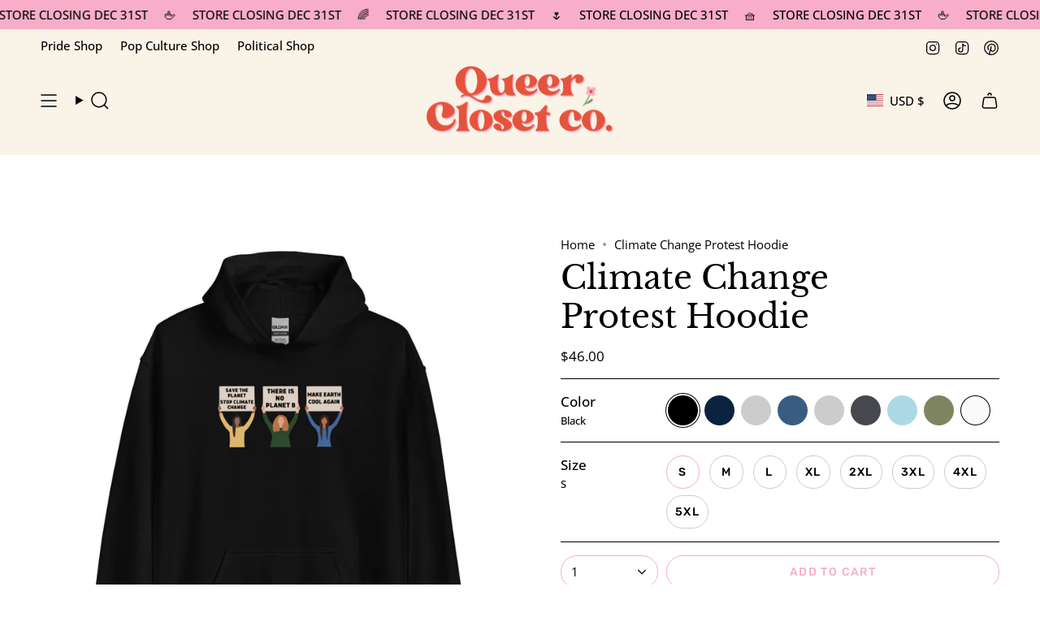

--- FILE ---
content_type: text/html; charset=utf-8
request_url: https://www.itsmadisonryan.com/products/climate-change-protest-hoodie
body_size: 49020
content:
<!doctype html>
<html class="no-js no-touch supports-no-cookies" lang="en">
<head>
  <meta charset="UTF-8">
  <meta http-equiv="X-UA-Compatible" content="IE=edge">
  <meta name="viewport" content="width=device-width, initial-scale=1.0">
  <meta name="theme-color" content="#f8aec9">
  <link rel="canonical" href="https://www.queercloset.co/products/climate-change-protest-hoodie">
  <!-- ======================= Broadcast Theme V5.8.3 ========================= -->

  <link href="//www.itsmadisonryan.com/cdn/shop/t/12/assets/theme.css?v=56447715053674682551733518968" as="style" rel="preload">
  <link href="//www.itsmadisonryan.com/cdn/shop/t/12/assets/vendor.js?v=37228463622838409191733518968" as="script" rel="preload">
  <link href="//www.itsmadisonryan.com/cdn/shop/t/12/assets/theme.js?v=68692674978099020611733518968" as="script" rel="preload">

    <link rel="icon" type="image/png" href="//www.itsmadisonryan.com/cdn/shop/files/Queer_Closet_Co._Logos_Branding.png?crop=center&height=32&v=1709573155&width=32">
  

  <!-- Title and description ================================================ -->
  
  <title>
    
    Climate Change Protest Hoodie
    
    
    
      &ndash; Queer Closet Co.
    
  </title>

  
    <meta name="description" content="Climate Change Protest Hoodie 50% cotton, 50% polyester (pre-shrunk) relaxed fit, true to size (typical unisex/men&#39;s sizing) PLEASE USE SIZE GUIDE TO SELECT YOUR SIZE - we do not accept returns or exchanges (measurements are taken when the shirt is laying down flat) Size guide   LENGTH WIDTH S (inches) 27 20 M (inches)">
  

  <meta property="og:site_name" content="Queer Closet Co.">
<meta property="og:url" content="https://www.queercloset.co/products/climate-change-protest-hoodie">
<meta property="og:title" content="Climate Change Protest Hoodie">
<meta property="og:type" content="product">
<meta property="og:description" content="Climate Change Protest Hoodie 50% cotton, 50% polyester (pre-shrunk) relaxed fit, true to size (typical unisex/men&#39;s sizing) PLEASE USE SIZE GUIDE TO SELECT YOUR SIZE - we do not accept returns or exchanges (measurements are taken when the shirt is laying down flat) Size guide   LENGTH WIDTH S (inches) 27 20 M (inches)"><meta property="og:image" content="http://www.itsmadisonryan.com/cdn/shop/products/unisex-heavy-blend-hoodie-light-blue-front-6202f52721bff.jpg?v=1644361010">
  <meta property="og:image:secure_url" content="https://www.itsmadisonryan.com/cdn/shop/products/unisex-heavy-blend-hoodie-light-blue-front-6202f52721bff.jpg?v=1644361010">
  <meta property="og:image:width" content="1000">
  <meta property="og:image:height" content="1000"><meta property="og:price:amount" content="46.00">
  <meta property="og:price:currency" content="USD"><meta name="twitter:card" content="summary_large_image">
<meta name="twitter:title" content="Climate Change Protest Hoodie">
<meta name="twitter:description" content="Climate Change Protest Hoodie 50% cotton, 50% polyester (pre-shrunk) relaxed fit, true to size (typical unisex/men&#39;s sizing) PLEASE USE SIZE GUIDE TO SELECT YOUR SIZE - we do not accept returns or exchanges (measurements are taken when the shirt is laying down flat) Size guide   LENGTH WIDTH S (inches) 27 20 M (inches)">

  <!-- CSS ================================================================== -->
  <style data-shopify>
@font-face {
  font-family: "Libre Baskerville";
  font-weight: 400;
  font-style: normal;
  font-display: swap;
  src: url("//www.itsmadisonryan.com/cdn/fonts/libre_baskerville/librebaskerville_n4.2ec9ee517e3ce28d5f1e6c6e75efd8a97e59c189.woff2") format("woff2"),
       url("//www.itsmadisonryan.com/cdn/fonts/libre_baskerville/librebaskerville_n4.323789551b85098885c8eccedfb1bd8f25f56007.woff") format("woff");
}

    @font-face {
  font-family: "Open Sans";
  font-weight: 400;
  font-style: normal;
  font-display: swap;
  src: url("//www.itsmadisonryan.com/cdn/fonts/open_sans/opensans_n4.c32e4d4eca5273f6d4ee95ddf54b5bbb75fc9b61.woff2") format("woff2"),
       url("//www.itsmadisonryan.com/cdn/fonts/open_sans/opensans_n4.5f3406f8d94162b37bfa232b486ac93ee892406d.woff") format("woff");
}

    @font-face {
  font-family: Rubik;
  font-weight: 500;
  font-style: normal;
  font-display: swap;
  src: url("//www.itsmadisonryan.com/cdn/fonts/rubik/rubik_n5.46f1bf0063ef6b3840ba0b9b71e86033a15b4466.woff2") format("woff2"),
       url("//www.itsmadisonryan.com/cdn/fonts/rubik/rubik_n5.c73c6e4dcc7dfb4852265eb6e0e59860278f8b84.woff") format("woff");
}


    
      @font-face {
  font-family: "Libre Baskerville";
  font-weight: 700;
  font-style: normal;
  font-display: swap;
  src: url("//www.itsmadisonryan.com/cdn/fonts/libre_baskerville/librebaskerville_n7.eb83ab550f8363268d3cb412ad3d4776b2bc22b9.woff2") format("woff2"),
       url("//www.itsmadisonryan.com/cdn/fonts/libre_baskerville/librebaskerville_n7.5bb0de4f2b64b2f68c7e0de8d18bc3455494f553.woff") format("woff");
}

    

    
      @font-face {
  font-family: "Open Sans";
  font-weight: 500;
  font-style: normal;
  font-display: swap;
  src: url("//www.itsmadisonryan.com/cdn/fonts/open_sans/opensans_n5.500dcf21ddee5bc5855ad3a20394d3bc363c217c.woff2") format("woff2"),
       url("//www.itsmadisonryan.com/cdn/fonts/open_sans/opensans_n5.af1a06d824dccfb4d400ba874ef19176651ec834.woff") format("woff");
}

    

    
    

    
      @font-face {
  font-family: "Open Sans";
  font-weight: 400;
  font-style: italic;
  font-display: swap;
  src: url("//www.itsmadisonryan.com/cdn/fonts/open_sans/opensans_i4.6f1d45f7a46916cc95c694aab32ecbf7509cbf33.woff2") format("woff2"),
       url("//www.itsmadisonryan.com/cdn/fonts/open_sans/opensans_i4.4efaa52d5a57aa9a57c1556cc2b7465d18839daa.woff") format("woff");
}

    

    
      @font-face {
  font-family: "Open Sans";
  font-weight: 500;
  font-style: italic;
  font-display: swap;
  src: url("//www.itsmadisonryan.com/cdn/fonts/open_sans/opensans_i5.3ead07c98afbb2e3ec3fe4a47b127b51213a1971.woff2") format("woff2"),
       url("//www.itsmadisonryan.com/cdn/fonts/open_sans/opensans_i5.b00ab1ae87e1c84d69a00cf4ca69626559fa5f8c.woff") format("woff");
}

    
  </style>

  
<style data-shopify>

:root {--scrollbar-width: 0px;





--COLOR-VIDEO-BG: #f2f2f2;
--COLOR-BG-BRIGHTER: #f2f2f2;--COLOR-BG: #ffffff;--COLOR-BG-ALPHA-25: rgba(255, 255, 255, 0.25);
--COLOR-BG-TRANSPARENT: rgba(255, 255, 255, 0);
--COLOR-BG-SECONDARY: #faf3e8;
--COLOR-BG-SECONDARY-LIGHTEN: #ffffff;
--COLOR-BG-RGB: 255, 255, 255;

--COLOR-TEXT-DARK: #000000;
--COLOR-TEXT: #000000;
--COLOR-TEXT-LIGHT: #4d4d4d;


/* === Opacity shades of grey ===*/
--COLOR-A5:  rgba(0, 0, 0, 0.05);
--COLOR-A10: rgba(0, 0, 0, 0.1);
--COLOR-A15: rgba(0, 0, 0, 0.15);
--COLOR-A20: rgba(0, 0, 0, 0.2);
--COLOR-A25: rgba(0, 0, 0, 0.25);
--COLOR-A30: rgba(0, 0, 0, 0.3);
--COLOR-A35: rgba(0, 0, 0, 0.35);
--COLOR-A40: rgba(0, 0, 0, 0.4);
--COLOR-A45: rgba(0, 0, 0, 0.45);
--COLOR-A50: rgba(0, 0, 0, 0.5);
--COLOR-A55: rgba(0, 0, 0, 0.55);
--COLOR-A60: rgba(0, 0, 0, 0.6);
--COLOR-A65: rgba(0, 0, 0, 0.65);
--COLOR-A70: rgba(0, 0, 0, 0.7);
--COLOR-A75: rgba(0, 0, 0, 0.75);
--COLOR-A80: rgba(0, 0, 0, 0.8);
--COLOR-A85: rgba(0, 0, 0, 0.85);
--COLOR-A90: rgba(0, 0, 0, 0.9);
--COLOR-A95: rgba(0, 0, 0, 0.95);

--COLOR-BORDER: rgb(0, 0, 0);
--COLOR-BORDER-LIGHT: #666666;
--COLOR-BORDER-HAIRLINE: #f7f7f7;
--COLOR-BORDER-DARK: #000000;/* === Bright color ===*/
--COLOR-PRIMARY: #f8aec9;
--COLOR-PRIMARY-HOVER: #f96098;
--COLOR-PRIMARY-FADE: rgba(248, 174, 201, 0.05);
--COLOR-PRIMARY-FADE-HOVER: rgba(248, 174, 201, 0.1);
--COLOR-PRIMARY-LIGHT: #ffffff;--COLOR-PRIMARY-OPPOSITE: #000000;



/* === link Color ===*/
--COLOR-LINK: #000000;
--COLOR-LINK-HOVER: rgba(0, 0, 0, 0.7);
--COLOR-LINK-FADE: rgba(0, 0, 0, 0.05);
--COLOR-LINK-FADE-HOVER: rgba(0, 0, 0, 0.1);--COLOR-LINK-OPPOSITE: #ffffff;


/* === Product grid sale tags ===*/
--COLOR-SALE-BG: #c64113;
--COLOR-SALE-TEXT: #ffffff;

/* === Product grid badges ===*/
--COLOR-BADGE-BG: #ffffff;
--COLOR-BADGE-TEXT: #000000;

/* === Product sale color ===*/
--COLOR-SALE: #c64113;

/* === Gray background on Product grid items ===*/--filter-bg: 1.0;/* === Helper colors for form error states ===*/
--COLOR-ERROR: #721C24;
--COLOR-ERROR-BG: #F8D7DA;
--COLOR-ERROR-BORDER: #F5C6CB;



  --RADIUS: 300px;
  --RADIUS-SELECT: 22px;

--COLOR-HEADER-BG: #faf3e8;--COLOR-HEADER-BG-TRANSPARENT: rgba(250, 243, 232, 0);
--COLOR-HEADER-LINK: #000000;
--COLOR-HEADER-LINK-HOVER: rgba(0, 0, 0, 0.7);

--COLOR-MENU-BG: #faf3e8;
--COLOR-MENU-LINK: #000000;
--COLOR-MENU-LINK-HOVER: rgba(0, 0, 0, 0.7);
--COLOR-SUBMENU-BG: #faf3e8;
--COLOR-SUBMENU-LINK: #000000;
--COLOR-SUBMENU-LINK-HOVER: rgba(0, 0, 0, 0.7);
--COLOR-SUBMENU-TEXT-LIGHT: #4b4946;
--COLOR-MENU-TRANSPARENT: #faf3e8;
--COLOR-MENU-TRANSPARENT-HOVER: rgba(250, 243, 232, 0.7);--COLOR-FOOTER-BG: #f8aec9;
--COLOR-FOOTER-BG-HAIRLINE: #f7a0c0;
--COLOR-FOOTER-TEXT: #ffffff;
--COLOR-FOOTER-TEXT-A35: rgba(255, 255, 255, 0.35);
--COLOR-FOOTER-TEXT-A75: rgba(255, 255, 255, 0.75);
--COLOR-FOOTER-LINK: #ffffff;
--COLOR-FOOTER-LINK-HOVER: rgba(255, 255, 255, 0.7);
--COLOR-FOOTER-BORDER: #000000;

--TRANSPARENT: rgba(255, 255, 255, 0);

/* === Default overlay opacity ===*/
--overlay-opacity: 0;
--underlay-opacity: 1;
--underlay-bg: rgba(0,0,0,0.4);

/* === Custom Cursor ===*/
--ICON-ZOOM-IN: url( "//www.itsmadisonryan.com/cdn/shop/t/12/assets/icon-zoom-in.svg?v=182473373117644429561733518967" );
--ICON-ZOOM-OUT: url( "//www.itsmadisonryan.com/cdn/shop/t/12/assets/icon-zoom-out.svg?v=101497157853986683871733518967" );

/* === Custom Icons ===*/


  
  --ICON-ADD-BAG: url( "//www.itsmadisonryan.com/cdn/shop/t/12/assets/icon-add-bag-medium.svg?v=139170916092727621901733518967" );
  --ICON-ADD-CART: url( "//www.itsmadisonryan.com/cdn/shop/t/12/assets/icon-add-cart-medium.svg?v=57635405022452982901733518967" );
  --ICON-ARROW-LEFT: url( "//www.itsmadisonryan.com/cdn/shop/t/12/assets/icon-arrow-left-medium.svg?v=98614866157451683461733518967" );
  --ICON-ARROW-RIGHT: url( "//www.itsmadisonryan.com/cdn/shop/t/12/assets/icon-arrow-right-medium.svg?v=127385474140982877711733518967" );
  --ICON-SELECT: url("//www.itsmadisonryan.com/cdn/shop/t/12/assets/icon-select-medium.svg?v=26525384418548854221733518967");


--PRODUCT-GRID-ASPECT-RATIO: 100%;

/* === Typography ===*/
--FONT-WEIGHT-BODY: 400;
--FONT-WEIGHT-BODY-BOLD: 500;

--FONT-STACK-BODY: "Open Sans", sans-serif;
--FONT-STYLE-BODY: normal;
--FONT-STYLE-BODY-ITALIC: italic;
--FONT-ADJUST-BODY: 1.05;

--LETTER-SPACING-BODY: 0.0em;

--FONT-WEIGHT-HEADING: 400;
--FONT-WEIGHT-HEADING-BOLD: 700;

--FONT-UPPERCASE-HEADING: none;
--LETTER-SPACING-HEADING: 0.0em;

--FONT-STACK-HEADING: "Libre Baskerville", serif;
--FONT-STYLE-HEADING: normal;
--FONT-STYLE-HEADING-ITALIC: italic;
--FONT-ADJUST-HEADING: 1.25;

--FONT-WEIGHT-SUBHEADING: 400;
--FONT-WEIGHT-SUBHEADING-BOLD: 500;

--FONT-STACK-SUBHEADING: "Open Sans", sans-serif;
--FONT-STYLE-SUBHEADING: normal;
--FONT-STYLE-SUBHEADING-ITALIC: italic;
--FONT-ADJUST-SUBHEADING: 1.0;

--FONT-UPPERCASE-SUBHEADING: none;
--LETTER-SPACING-SUBHEADING: 0.0em;

--FONT-STACK-NAV: "Open Sans", sans-serif;
--FONT-STYLE-NAV: normal;
--FONT-STYLE-NAV-ITALIC: italic;
--FONT-ADJUST-NAV: 1.05;

--FONT-WEIGHT-NAV: 400;
--FONT-WEIGHT-NAV-BOLD: 500;

--LETTER-SPACING-NAV: 0.0em;

--FONT-SIZE-BASE: 1.05rem;
--FONT-SIZE-BASE-PERCENT: 1.05;

/* === Parallax ===*/
--PARALLAX-STRENGTH-MIN: 115.0%;
--PARALLAX-STRENGTH-MAX: 125.0%;--COLUMNS: 4;
--COLUMNS-MEDIUM: 3;
--COLUMNS-SMALL: 2;
--COLUMNS-MOBILE: 1;--LAYOUT-OUTER: 50px;
  --LAYOUT-GUTTER: 32px;
  --LAYOUT-OUTER-MEDIUM: 30px;
  --LAYOUT-GUTTER-MEDIUM: 22px;
  --LAYOUT-OUTER-SMALL: 16px;
  --LAYOUT-GUTTER-SMALL: 16px;--base-animation-delay: 0ms;
--line-height-normal: 1.375; /* Equals to line-height: normal; */--SIDEBAR-WIDTH: 288px;
  --SIDEBAR-WIDTH-MEDIUM: 258px;--DRAWER-WIDTH: 380px;--ICON-STROKE-WIDTH: 1.5px;

--COLOR-TEXT-DARK: #000000;
--COLOR-TEXT:#000000;
--COLOR-TEXT-LIGHT: #000000;



/* === Button General ===*/
--BTN-FONT-STACK: Rubik, sans-serif;
--BTN-FONT-WEIGHT: 500;
--BTN-FONT-STYLE: normal;
--BTN-FONT-SIZE: 14px;

--BTN-LETTER-SPACING: 0.1em;
--BTN-UPPERCASE: uppercase;
--BTN-TEXT-ARROW-OFFSET: -1px;

/* === Button Primary ===*/
--BTN-PRIMARY-BORDER-COLOR: #f8aec9;
--BTN-PRIMARY-BG-COLOR: #f8aec9;
--BTN-PRIMARY-TEXT-COLOR: #000000;


  --BTN-PRIMARY-BG-COLOR-BRIGHTER: #f697b9;


/* === Button Secondary ===*/
--BTN-SECONDARY-BORDER-COLOR: #000000;
--BTN-SECONDARY-BG-COLOR: #faf3e8;
--BTN-SECONDARY-TEXT-COLOR: #000000;


  --BTN-SECONDARY-BG-COLOR-BRIGHTER: #f5e8d3;


/* === Button White ===*/
--TEXT-BTN-BORDER-WHITE: #fff;
--TEXT-BTN-BG-WHITE: #fff;
--TEXT-BTN-WHITE: #000;
--TEXT-BTN-BG-WHITE-BRIGHTER: #f2f2f2;

/* === Button Black ===*/
--TEXT-BTN-BG-BLACK: #000;
--TEXT-BTN-BORDER-BLACK: #000;
--TEXT-BTN-BLACK: #fff;
--TEXT-BTN-BG-BLACK-BRIGHTER: #1a1a1a;

/* === Default Cart Gradient ===*/

--FREE-SHIPPING-GRADIENT: linear-gradient(to right, var(--COLOR-PRIMARY-LIGHT) 0%, var(--COLOR-PRIMARY) 100%);

/* === Swatch Size ===*/
--swatch-size-filters: calc(1.15rem * var(--FONT-ADJUST-BODY));
--swatch-size-product: calc(2.2rem * var(--FONT-ADJUST-BODY));
}

/* === Backdrop ===*/
::backdrop {
  --underlay-opacity: 1;
  --underlay-bg: rgba(0,0,0,0.4);
}
</style>


  <link href="//www.itsmadisonryan.com/cdn/shop/t/12/assets/theme.css?v=56447715053674682551733518968" rel="stylesheet" type="text/css" media="all" />
<link href="//www.itsmadisonryan.com/cdn/shop/t/12/assets/swatches.css?v=157844926215047500451733518968" as="style" rel="preload">
    <link href="//www.itsmadisonryan.com/cdn/shop/t/12/assets/swatches.css?v=157844926215047500451733518968" rel="stylesheet" type="text/css" media="all" />
<style data-shopify>.swatches {
    --black: #000000;--white: #fafafa;--athletic-heather: #adacaf;--amber: #bd700d;--blank: url(//www.itsmadisonryan.com/cdn/shop/files/blank_small.png?v=1101);--baby-blue: #D0D9E1;--bay: #94a596;--berry: #7e4966;--blush: #DBB9AE;--blue-jean: #647692;--burgundy: #4C1523;--brick: #8a1538;--burnt-orange: #ff6900;--butter: #f5e1a4;--blossom: #f8bed6;--bone: #ebe0d1;--bubblegum: #ffc5d4;--blue-spruce: #3e5d58;--chalky-mint: #5cb8b2;--charcoal: #3A3838;--chili: #893c47;--clear: #d3c6ab;--cotton-candy: #fab2ba;--crimson: #a4123f;--crunchberry: #ef4a81;--cranberry: #a3011b;--chambray: #bdd6e6;--dark-grey: #39353a;--dark-chocolate: #694636;--dark-heather: #46484e;--dark-grey-heather: #46484e;--espresso: #553c36;--ecru: #fffbf2;--fern: #445a3e;--flo-blue: #5576d1;--forest-green: #1f402d;--granite: #7c878e;--graphite: #1d252d;--grass: #1b806d;--grey: #716e6a;--grape: #705e76;--green-camo: #69634b;--heliconia: #ce0f69;--hydrangea: #a7bcd6;--hazy-pink: #cba59b;--hemp: #5e5f48;--heather-columbia-blue: #789bef;--heather-forest: #2f423c;--ice-blue: #5b7f95;--indigo-blue: #395d82;--ivory: #f6ecd3;--khaki: #b49771;--kelly: #1f7c56;--light-green: #5c7f71;--lagoon-blue: #05c3de;--lilac: #DDCFD8;--melon: #fa9370;--military-green: #7e8560;--mustard: #C08035;--midnight: #1b365d;--mineral: #90a7a6;--moss: #22372b;--navy: #0c2340;--natural: #fffaed;--orchid: #f5d1df;--paprika: #ce0037;--peachy: #edab9c;--peony: #f67599;--pink: #fab2ba;--pale-pink: #ffd4c5;--pepper: #4e4b48;--periwinkle: #485cc7;--purple: #794ea8;--sage: #3e4827;--solid-black-blend: #000000;--solid-navy-blend: #233048;--solid-baby-blue-blend: #c4dbf0;--solid-pink-blend: #fed7de;--solid-white-blend: #ebe7e7;--spruce: #183a31;--seafoam: #487a7b;--smoke: #8c8985;--stone: #d6bdad;--rose: #9D4D4A;--red: #d41937;--taupe: #AA8880;--true-royal: #195298;--turquoise: #0389B9;--terracotta: #f29681;--true-navy: #0c2340;--vineyard: #672146;--violet: #7474c1;--watermelon: #f4364c;--washed-denim: #98a9c3;--yam: #be531c;--green: #698656;--olive: #758C7D;--yellow: #DDB400;--orange: #E0834B;--blue: #275E7E;
  }</style>
<script>
    if (window.navigator.userAgent.indexOf('MSIE ') > 0 || window.navigator.userAgent.indexOf('Trident/') > 0) {
      document.documentElement.className = document.documentElement.className + ' ie';

      var scripts = document.getElementsByTagName('script')[0];
      var polyfill = document.createElement("script");
      polyfill.defer = true;
      polyfill.src = "//www.itsmadisonryan.com/cdn/shop/t/12/assets/ie11.js?v=144489047535103983231733518967";

      scripts.parentNode.insertBefore(polyfill, scripts);
    } else {
      document.documentElement.className = document.documentElement.className.replace('no-js', 'js');
    }

    document.documentElement.style.setProperty('--scrollbar-width', `${getScrollbarWidth()}px`);

    function getScrollbarWidth() {
      // Creating invisible container
      const outer = document.createElement('div');
      outer.style.visibility = 'hidden';
      outer.style.overflow = 'scroll'; // forcing scrollbar to appear
      outer.style.msOverflowStyle = 'scrollbar'; // needed for WinJS apps
      document.documentElement.appendChild(outer);

      // Creating inner element and placing it in the container
      const inner = document.createElement('div');
      outer.appendChild(inner);

      // Calculating difference between container's full width and the child width
      const scrollbarWidth = outer.offsetWidth - inner.offsetWidth;

      // Removing temporary elements from the DOM
      outer.parentNode.removeChild(outer);

      return scrollbarWidth;
    }

    let root = '/';
    if (root[root.length - 1] !== '/') {
      root = root + '/';
    }

    window.theme = {
      routes: {
        root: root,
        cart_url: '/cart',
        cart_add_url: '/cart/add',
        cart_change_url: '/cart/change',
        product_recommendations_url: '/recommendations/products',
        predictive_search_url: '/search/suggest',
        addresses_url: '/account/addresses'
      },
      assets: {
        photoswipe: '//www.itsmadisonryan.com/cdn/shop/t/12/assets/photoswipe.js?v=162613001030112971491733518967',
        smoothscroll: '//www.itsmadisonryan.com/cdn/shop/t/12/assets/smoothscroll.js?v=37906625415260927261733518968',
      },
      strings: {
        addToCart: "Add to cart",
        cartAcceptanceError: "You must accept our terms and conditions.",
        soldOut: "Sold Out",
        from: "From",
        preOrder: "Pre-order",
        sale: "Sale",
        subscription: "Subscription",
        unavailable: "Unavailable",
        unitPrice: "Unit price",
        unitPriceSeparator: "per",
        shippingCalcSubmitButton: "Calculate shipping",
        shippingCalcSubmitButtonDisabled: "Calculating...",
        selectValue: "Select value",
        selectColor: "Select color",
        oneColor: "color",
        otherColor: "colors",
        upsellAddToCart: "Add",
        free: "Free",
        swatchesColor: "Color, Colour",
        sku: "SKU",
      },
      settings: {
        cartType: "drawer",
        customerLoggedIn: null ? true : false,
        enableQuickAdd: true,
        enableAnimations: true,
        variantOnSale: true,
        collectionSwatchStyle: "text-slider",
        swatchesType: "theme"
      },
      sliderArrows: {
        prev: '<button type="button" class="slider__button slider__button--prev" data-button-arrow data-button-prev>' + "Previous" + '</button>',
        next: '<button type="button" class="slider__button slider__button--next" data-button-arrow data-button-next>' + "Next" + '</button>',
      },
      moneyFormat: false ? "${{amount}} USD" : "${{amount}}",
      moneyWithoutCurrencyFormat: "${{amount}}",
      moneyWithCurrencyFormat: "${{amount}} USD",
      subtotal: 0,
      info: {
        name: 'broadcast'
      },
      version: '5.8.3'
    };

    let windowInnerHeight = window.innerHeight;
    document.documentElement.style.setProperty('--full-height', `${windowInnerHeight}px`);
    document.documentElement.style.setProperty('--three-quarters', `${windowInnerHeight * 0.75}px`);
    document.documentElement.style.setProperty('--two-thirds', `${windowInnerHeight * 0.66}px`);
    document.documentElement.style.setProperty('--one-half', `${windowInnerHeight * 0.5}px`);
    document.documentElement.style.setProperty('--one-third', `${windowInnerHeight * 0.33}px`);
    document.documentElement.style.setProperty('--one-fifth', `${windowInnerHeight * 0.2}px`);
  </script>

  

  <!-- Theme Javascript ============================================================== -->
  <script src="//www.itsmadisonryan.com/cdn/shop/t/12/assets/vendor.js?v=37228463622838409191733518968" defer="defer"></script>
  <script src="//www.itsmadisonryan.com/cdn/shop/t/12/assets/theme.js?v=68692674978099020611733518968" defer="defer"></script><!-- Shopify app scripts =========================================================== -->

  <script>window.performance && window.performance.mark && window.performance.mark('shopify.content_for_header.start');</script><meta name="facebook-domain-verification" content="5011lbd39by3je13p25ydcfwyx6jx7">
<meta name="facebook-domain-verification" content="1xwngyl4macwuqowsymrhbfxfucaar">
<meta id="shopify-digital-wallet" name="shopify-digital-wallet" content="/55365271733/digital_wallets/dialog">
<meta name="shopify-checkout-api-token" content="ff17d0c9851f030c077c32b90c6b3459">
<link rel="alternate" type="application/json+oembed" href="https://www.queercloset.co/products/climate-change-protest-hoodie.oembed">
<script async="async" src="/checkouts/internal/preloads.js?locale=en-US"></script>
<link rel="preconnect" href="https://shop.app" crossorigin="anonymous">
<script async="async" src="https://shop.app/checkouts/internal/preloads.js?locale=en-US&shop_id=55365271733" crossorigin="anonymous"></script>
<script id="apple-pay-shop-capabilities" type="application/json">{"shopId":55365271733,"countryCode":"US","currencyCode":"USD","merchantCapabilities":["supports3DS"],"merchantId":"gid:\/\/shopify\/Shop\/55365271733","merchantName":"Queer Closet Co.","requiredBillingContactFields":["postalAddress","email"],"requiredShippingContactFields":["postalAddress","email"],"shippingType":"shipping","supportedNetworks":["visa","masterCard","amex","discover","elo","jcb"],"total":{"type":"pending","label":"Queer Closet Co.","amount":"1.00"},"shopifyPaymentsEnabled":true,"supportsSubscriptions":true}</script>
<script id="shopify-features" type="application/json">{"accessToken":"ff17d0c9851f030c077c32b90c6b3459","betas":["rich-media-storefront-analytics"],"domain":"www.itsmadisonryan.com","predictiveSearch":true,"shopId":55365271733,"locale":"en"}</script>
<script>var Shopify = Shopify || {};
Shopify.shop = "its-madison-ryan.myshopify.com";
Shopify.locale = "en";
Shopify.currency = {"active":"USD","rate":"1.0"};
Shopify.country = "US";
Shopify.theme = {"name":"Broadcast","id":147010814177,"schema_name":"Broadcast","schema_version":"5.8.3","theme_store_id":868,"role":"main"};
Shopify.theme.handle = "null";
Shopify.theme.style = {"id":null,"handle":null};
Shopify.cdnHost = "www.itsmadisonryan.com/cdn";
Shopify.routes = Shopify.routes || {};
Shopify.routes.root = "/";</script>
<script type="module">!function(o){(o.Shopify=o.Shopify||{}).modules=!0}(window);</script>
<script>!function(o){function n(){var o=[];function n(){o.push(Array.prototype.slice.apply(arguments))}return n.q=o,n}var t=o.Shopify=o.Shopify||{};t.loadFeatures=n(),t.autoloadFeatures=n()}(window);</script>
<script>
  window.ShopifyPay = window.ShopifyPay || {};
  window.ShopifyPay.apiHost = "shop.app\/pay";
  window.ShopifyPay.redirectState = null;
</script>
<script id="shop-js-analytics" type="application/json">{"pageType":"product"}</script>
<script defer="defer" async type="module" src="//www.itsmadisonryan.com/cdn/shopifycloud/shop-js/modules/v2/client.init-shop-cart-sync_BN7fPSNr.en.esm.js"></script>
<script defer="defer" async type="module" src="//www.itsmadisonryan.com/cdn/shopifycloud/shop-js/modules/v2/chunk.common_Cbph3Kss.esm.js"></script>
<script defer="defer" async type="module" src="//www.itsmadisonryan.com/cdn/shopifycloud/shop-js/modules/v2/chunk.modal_DKumMAJ1.esm.js"></script>
<script type="module">
  await import("//www.itsmadisonryan.com/cdn/shopifycloud/shop-js/modules/v2/client.init-shop-cart-sync_BN7fPSNr.en.esm.js");
await import("//www.itsmadisonryan.com/cdn/shopifycloud/shop-js/modules/v2/chunk.common_Cbph3Kss.esm.js");
await import("//www.itsmadisonryan.com/cdn/shopifycloud/shop-js/modules/v2/chunk.modal_DKumMAJ1.esm.js");

  window.Shopify.SignInWithShop?.initShopCartSync?.({"fedCMEnabled":true,"windoidEnabled":true});

</script>
<script defer="defer" async type="module" src="//www.itsmadisonryan.com/cdn/shopifycloud/shop-js/modules/v2/client.payment-terms_BxzfvcZJ.en.esm.js"></script>
<script defer="defer" async type="module" src="//www.itsmadisonryan.com/cdn/shopifycloud/shop-js/modules/v2/chunk.common_Cbph3Kss.esm.js"></script>
<script defer="defer" async type="module" src="//www.itsmadisonryan.com/cdn/shopifycloud/shop-js/modules/v2/chunk.modal_DKumMAJ1.esm.js"></script>
<script type="module">
  await import("//www.itsmadisonryan.com/cdn/shopifycloud/shop-js/modules/v2/client.payment-terms_BxzfvcZJ.en.esm.js");
await import("//www.itsmadisonryan.com/cdn/shopifycloud/shop-js/modules/v2/chunk.common_Cbph3Kss.esm.js");
await import("//www.itsmadisonryan.com/cdn/shopifycloud/shop-js/modules/v2/chunk.modal_DKumMAJ1.esm.js");

  
</script>
<script>
  window.Shopify = window.Shopify || {};
  if (!window.Shopify.featureAssets) window.Shopify.featureAssets = {};
  window.Shopify.featureAssets['shop-js'] = {"shop-cart-sync":["modules/v2/client.shop-cart-sync_CJVUk8Jm.en.esm.js","modules/v2/chunk.common_Cbph3Kss.esm.js","modules/v2/chunk.modal_DKumMAJ1.esm.js"],"init-fed-cm":["modules/v2/client.init-fed-cm_7Fvt41F4.en.esm.js","modules/v2/chunk.common_Cbph3Kss.esm.js","modules/v2/chunk.modal_DKumMAJ1.esm.js"],"init-shop-email-lookup-coordinator":["modules/v2/client.init-shop-email-lookup-coordinator_Cc088_bR.en.esm.js","modules/v2/chunk.common_Cbph3Kss.esm.js","modules/v2/chunk.modal_DKumMAJ1.esm.js"],"init-windoid":["modules/v2/client.init-windoid_hPopwJRj.en.esm.js","modules/v2/chunk.common_Cbph3Kss.esm.js","modules/v2/chunk.modal_DKumMAJ1.esm.js"],"shop-button":["modules/v2/client.shop-button_B0jaPSNF.en.esm.js","modules/v2/chunk.common_Cbph3Kss.esm.js","modules/v2/chunk.modal_DKumMAJ1.esm.js"],"shop-cash-offers":["modules/v2/client.shop-cash-offers_DPIskqss.en.esm.js","modules/v2/chunk.common_Cbph3Kss.esm.js","modules/v2/chunk.modal_DKumMAJ1.esm.js"],"shop-toast-manager":["modules/v2/client.shop-toast-manager_CK7RT69O.en.esm.js","modules/v2/chunk.common_Cbph3Kss.esm.js","modules/v2/chunk.modal_DKumMAJ1.esm.js"],"init-shop-cart-sync":["modules/v2/client.init-shop-cart-sync_BN7fPSNr.en.esm.js","modules/v2/chunk.common_Cbph3Kss.esm.js","modules/v2/chunk.modal_DKumMAJ1.esm.js"],"init-customer-accounts-sign-up":["modules/v2/client.init-customer-accounts-sign-up_CfPf4CXf.en.esm.js","modules/v2/client.shop-login-button_DeIztwXF.en.esm.js","modules/v2/chunk.common_Cbph3Kss.esm.js","modules/v2/chunk.modal_DKumMAJ1.esm.js"],"pay-button":["modules/v2/client.pay-button_CgIwFSYN.en.esm.js","modules/v2/chunk.common_Cbph3Kss.esm.js","modules/v2/chunk.modal_DKumMAJ1.esm.js"],"init-customer-accounts":["modules/v2/client.init-customer-accounts_DQ3x16JI.en.esm.js","modules/v2/client.shop-login-button_DeIztwXF.en.esm.js","modules/v2/chunk.common_Cbph3Kss.esm.js","modules/v2/chunk.modal_DKumMAJ1.esm.js"],"avatar":["modules/v2/client.avatar_BTnouDA3.en.esm.js"],"init-shop-for-new-customer-accounts":["modules/v2/client.init-shop-for-new-customer-accounts_CsZy_esa.en.esm.js","modules/v2/client.shop-login-button_DeIztwXF.en.esm.js","modules/v2/chunk.common_Cbph3Kss.esm.js","modules/v2/chunk.modal_DKumMAJ1.esm.js"],"shop-follow-button":["modules/v2/client.shop-follow-button_BRMJjgGd.en.esm.js","modules/v2/chunk.common_Cbph3Kss.esm.js","modules/v2/chunk.modal_DKumMAJ1.esm.js"],"checkout-modal":["modules/v2/client.checkout-modal_B9Drz_yf.en.esm.js","modules/v2/chunk.common_Cbph3Kss.esm.js","modules/v2/chunk.modal_DKumMAJ1.esm.js"],"shop-login-button":["modules/v2/client.shop-login-button_DeIztwXF.en.esm.js","modules/v2/chunk.common_Cbph3Kss.esm.js","modules/v2/chunk.modal_DKumMAJ1.esm.js"],"lead-capture":["modules/v2/client.lead-capture_DXYzFM3R.en.esm.js","modules/v2/chunk.common_Cbph3Kss.esm.js","modules/v2/chunk.modal_DKumMAJ1.esm.js"],"shop-login":["modules/v2/client.shop-login_CA5pJqmO.en.esm.js","modules/v2/chunk.common_Cbph3Kss.esm.js","modules/v2/chunk.modal_DKumMAJ1.esm.js"],"payment-terms":["modules/v2/client.payment-terms_BxzfvcZJ.en.esm.js","modules/v2/chunk.common_Cbph3Kss.esm.js","modules/v2/chunk.modal_DKumMAJ1.esm.js"]};
</script>
<script>(function() {
  var isLoaded = false;
  function asyncLoad() {
    if (isLoaded) return;
    isLoaded = true;
    var urls = ["\/\/cdn.shopify.com\/proxy\/5e5030f12f4ecb80ba7d05804284f4f4bfa1bbb97be5a8348e70051daf8c3a05\/static.cdn.printful.com\/static\/js\/external\/shopify-product-customizer.js?v=0.28\u0026shop=its-madison-ryan.myshopify.com\u0026sp-cache-control=cHVibGljLCBtYXgtYWdlPTkwMA"];
    for (var i = 0; i < urls.length; i++) {
      var s = document.createElement('script');
      s.type = 'text/javascript';
      s.async = true;
      s.src = urls[i];
      var x = document.getElementsByTagName('script')[0];
      x.parentNode.insertBefore(s, x);
    }
  };
  if(window.attachEvent) {
    window.attachEvent('onload', asyncLoad);
  } else {
    window.addEventListener('load', asyncLoad, false);
  }
})();</script>
<script id="__st">var __st={"a":55365271733,"offset":-18000,"reqid":"4f17f608-a229-4dbc-8fe4-5cd74e987492-1769827372","pageurl":"www.itsmadisonryan.com\/products\/climate-change-protest-hoodie","u":"0cfc35ec38aa","p":"product","rtyp":"product","rid":7555432513761};</script>
<script>window.ShopifyPaypalV4VisibilityTracking = true;</script>
<script id="captcha-bootstrap">!function(){'use strict';const t='contact',e='account',n='new_comment',o=[[t,t],['blogs',n],['comments',n],[t,'customer']],c=[[e,'customer_login'],[e,'guest_login'],[e,'recover_customer_password'],[e,'create_customer']],r=t=>t.map((([t,e])=>`form[action*='/${t}']:not([data-nocaptcha='true']) input[name='form_type'][value='${e}']`)).join(','),a=t=>()=>t?[...document.querySelectorAll(t)].map((t=>t.form)):[];function s(){const t=[...o],e=r(t);return a(e)}const i='password',u='form_key',d=['recaptcha-v3-token','g-recaptcha-response','h-captcha-response',i],f=()=>{try{return window.sessionStorage}catch{return}},m='__shopify_v',_=t=>t.elements[u];function p(t,e,n=!1){try{const o=window.sessionStorage,c=JSON.parse(o.getItem(e)),{data:r}=function(t){const{data:e,action:n}=t;return t[m]||n?{data:e,action:n}:{data:t,action:n}}(c);for(const[e,n]of Object.entries(r))t.elements[e]&&(t.elements[e].value=n);n&&o.removeItem(e)}catch(o){console.error('form repopulation failed',{error:o})}}const l='form_type',E='cptcha';function T(t){t.dataset[E]=!0}const w=window,h=w.document,L='Shopify',v='ce_forms',y='captcha';let A=!1;((t,e)=>{const n=(g='f06e6c50-85a8-45c8-87d0-21a2b65856fe',I='https://cdn.shopify.com/shopifycloud/storefront-forms-hcaptcha/ce_storefront_forms_captcha_hcaptcha.v1.5.2.iife.js',D={infoText:'Protected by hCaptcha',privacyText:'Privacy',termsText:'Terms'},(t,e,n)=>{const o=w[L][v],c=o.bindForm;if(c)return c(t,g,e,D).then(n);var r;o.q.push([[t,g,e,D],n]),r=I,A||(h.body.append(Object.assign(h.createElement('script'),{id:'captcha-provider',async:!0,src:r})),A=!0)});var g,I,D;w[L]=w[L]||{},w[L][v]=w[L][v]||{},w[L][v].q=[],w[L][y]=w[L][y]||{},w[L][y].protect=function(t,e){n(t,void 0,e),T(t)},Object.freeze(w[L][y]),function(t,e,n,w,h,L){const[v,y,A,g]=function(t,e,n){const i=e?o:[],u=t?c:[],d=[...i,...u],f=r(d),m=r(i),_=r(d.filter((([t,e])=>n.includes(e))));return[a(f),a(m),a(_),s()]}(w,h,L),I=t=>{const e=t.target;return e instanceof HTMLFormElement?e:e&&e.form},D=t=>v().includes(t);t.addEventListener('submit',(t=>{const e=I(t);if(!e)return;const n=D(e)&&!e.dataset.hcaptchaBound&&!e.dataset.recaptchaBound,o=_(e),c=g().includes(e)&&(!o||!o.value);(n||c)&&t.preventDefault(),c&&!n&&(function(t){try{if(!f())return;!function(t){const e=f();if(!e)return;const n=_(t);if(!n)return;const o=n.value;o&&e.removeItem(o)}(t);const e=Array.from(Array(32),(()=>Math.random().toString(36)[2])).join('');!function(t,e){_(t)||t.append(Object.assign(document.createElement('input'),{type:'hidden',name:u})),t.elements[u].value=e}(t,e),function(t,e){const n=f();if(!n)return;const o=[...t.querySelectorAll(`input[type='${i}']`)].map((({name:t})=>t)),c=[...d,...o],r={};for(const[a,s]of new FormData(t).entries())c.includes(a)||(r[a]=s);n.setItem(e,JSON.stringify({[m]:1,action:t.action,data:r}))}(t,e)}catch(e){console.error('failed to persist form',e)}}(e),e.submit())}));const S=(t,e)=>{t&&!t.dataset[E]&&(n(t,e.some((e=>e===t))),T(t))};for(const o of['focusin','change'])t.addEventListener(o,(t=>{const e=I(t);D(e)&&S(e,y())}));const B=e.get('form_key'),M=e.get(l),P=B&&M;t.addEventListener('DOMContentLoaded',(()=>{const t=y();if(P)for(const e of t)e.elements[l].value===M&&p(e,B);[...new Set([...A(),...v().filter((t=>'true'===t.dataset.shopifyCaptcha))])].forEach((e=>S(e,t)))}))}(h,new URLSearchParams(w.location.search),n,t,e,['guest_login'])})(!0,!0)}();</script>
<script integrity="sha256-4kQ18oKyAcykRKYeNunJcIwy7WH5gtpwJnB7kiuLZ1E=" data-source-attribution="shopify.loadfeatures" defer="defer" src="//www.itsmadisonryan.com/cdn/shopifycloud/storefront/assets/storefront/load_feature-a0a9edcb.js" crossorigin="anonymous"></script>
<script crossorigin="anonymous" defer="defer" src="//www.itsmadisonryan.com/cdn/shopifycloud/storefront/assets/shopify_pay/storefront-65b4c6d7.js?v=20250812"></script>
<script data-source-attribution="shopify.dynamic_checkout.dynamic.init">var Shopify=Shopify||{};Shopify.PaymentButton=Shopify.PaymentButton||{isStorefrontPortableWallets:!0,init:function(){window.Shopify.PaymentButton.init=function(){};var t=document.createElement("script");t.src="https://www.itsmadisonryan.com/cdn/shopifycloud/portable-wallets/latest/portable-wallets.en.js",t.type="module",document.head.appendChild(t)}};
</script>
<script data-source-attribution="shopify.dynamic_checkout.buyer_consent">
  function portableWalletsHideBuyerConsent(e){var t=document.getElementById("shopify-buyer-consent"),n=document.getElementById("shopify-subscription-policy-button");t&&n&&(t.classList.add("hidden"),t.setAttribute("aria-hidden","true"),n.removeEventListener("click",e))}function portableWalletsShowBuyerConsent(e){var t=document.getElementById("shopify-buyer-consent"),n=document.getElementById("shopify-subscription-policy-button");t&&n&&(t.classList.remove("hidden"),t.removeAttribute("aria-hidden"),n.addEventListener("click",e))}window.Shopify?.PaymentButton&&(window.Shopify.PaymentButton.hideBuyerConsent=portableWalletsHideBuyerConsent,window.Shopify.PaymentButton.showBuyerConsent=portableWalletsShowBuyerConsent);
</script>
<script>
  function portableWalletsCleanup(e){e&&e.src&&console.error("Failed to load portable wallets script "+e.src);var t=document.querySelectorAll("shopify-accelerated-checkout .shopify-payment-button__skeleton, shopify-accelerated-checkout-cart .wallet-cart-button__skeleton"),e=document.getElementById("shopify-buyer-consent");for(let e=0;e<t.length;e++)t[e].remove();e&&e.remove()}function portableWalletsNotLoadedAsModule(e){e instanceof ErrorEvent&&"string"==typeof e.message&&e.message.includes("import.meta")&&"string"==typeof e.filename&&e.filename.includes("portable-wallets")&&(window.removeEventListener("error",portableWalletsNotLoadedAsModule),window.Shopify.PaymentButton.failedToLoad=e,"loading"===document.readyState?document.addEventListener("DOMContentLoaded",window.Shopify.PaymentButton.init):window.Shopify.PaymentButton.init())}window.addEventListener("error",portableWalletsNotLoadedAsModule);
</script>

<script type="module" src="https://www.itsmadisonryan.com/cdn/shopifycloud/portable-wallets/latest/portable-wallets.en.js" onError="portableWalletsCleanup(this)" crossorigin="anonymous"></script>
<script nomodule>
  document.addEventListener("DOMContentLoaded", portableWalletsCleanup);
</script>

<link id="shopify-accelerated-checkout-styles" rel="stylesheet" media="screen" href="https://www.itsmadisonryan.com/cdn/shopifycloud/portable-wallets/latest/accelerated-checkout-backwards-compat.css" crossorigin="anonymous">
<style id="shopify-accelerated-checkout-cart">
        #shopify-buyer-consent {
  margin-top: 1em;
  display: inline-block;
  width: 100%;
}

#shopify-buyer-consent.hidden {
  display: none;
}

#shopify-subscription-policy-button {
  background: none;
  border: none;
  padding: 0;
  text-decoration: underline;
  font-size: inherit;
  cursor: pointer;
}

#shopify-subscription-policy-button::before {
  box-shadow: none;
}

      </style>

<script>window.performance && window.performance.mark && window.performance.mark('shopify.content_for_header.end');</script>

<link href="https://monorail-edge.shopifysvc.com" rel="dns-prefetch">
<script>(function(){if ("sendBeacon" in navigator && "performance" in window) {try {var session_token_from_headers = performance.getEntriesByType('navigation')[0].serverTiming.find(x => x.name == '_s').description;} catch {var session_token_from_headers = undefined;}var session_cookie_matches = document.cookie.match(/_shopify_s=([^;]*)/);var session_token_from_cookie = session_cookie_matches && session_cookie_matches.length === 2 ? session_cookie_matches[1] : "";var session_token = session_token_from_headers || session_token_from_cookie || "";function handle_abandonment_event(e) {var entries = performance.getEntries().filter(function(entry) {return /monorail-edge.shopifysvc.com/.test(entry.name);});if (!window.abandonment_tracked && entries.length === 0) {window.abandonment_tracked = true;var currentMs = Date.now();var navigation_start = performance.timing.navigationStart;var payload = {shop_id: 55365271733,url: window.location.href,navigation_start,duration: currentMs - navigation_start,session_token,page_type: "product"};window.navigator.sendBeacon("https://monorail-edge.shopifysvc.com/v1/produce", JSON.stringify({schema_id: "online_store_buyer_site_abandonment/1.1",payload: payload,metadata: {event_created_at_ms: currentMs,event_sent_at_ms: currentMs}}));}}window.addEventListener('pagehide', handle_abandonment_event);}}());</script>
<script id="web-pixels-manager-setup">(function e(e,d,r,n,o){if(void 0===o&&(o={}),!Boolean(null===(a=null===(i=window.Shopify)||void 0===i?void 0:i.analytics)||void 0===a?void 0:a.replayQueue)){var i,a;window.Shopify=window.Shopify||{};var t=window.Shopify;t.analytics=t.analytics||{};var s=t.analytics;s.replayQueue=[],s.publish=function(e,d,r){return s.replayQueue.push([e,d,r]),!0};try{self.performance.mark("wpm:start")}catch(e){}var l=function(){var e={modern:/Edge?\/(1{2}[4-9]|1[2-9]\d|[2-9]\d{2}|\d{4,})\.\d+(\.\d+|)|Firefox\/(1{2}[4-9]|1[2-9]\d|[2-9]\d{2}|\d{4,})\.\d+(\.\d+|)|Chrom(ium|e)\/(9{2}|\d{3,})\.\d+(\.\d+|)|(Maci|X1{2}).+ Version\/(15\.\d+|(1[6-9]|[2-9]\d|\d{3,})\.\d+)([,.]\d+|)( \(\w+\)|)( Mobile\/\w+|) Safari\/|Chrome.+OPR\/(9{2}|\d{3,})\.\d+\.\d+|(CPU[ +]OS|iPhone[ +]OS|CPU[ +]iPhone|CPU IPhone OS|CPU iPad OS)[ +]+(15[._]\d+|(1[6-9]|[2-9]\d|\d{3,})[._]\d+)([._]\d+|)|Android:?[ /-](13[3-9]|1[4-9]\d|[2-9]\d{2}|\d{4,})(\.\d+|)(\.\d+|)|Android.+Firefox\/(13[5-9]|1[4-9]\d|[2-9]\d{2}|\d{4,})\.\d+(\.\d+|)|Android.+Chrom(ium|e)\/(13[3-9]|1[4-9]\d|[2-9]\d{2}|\d{4,})\.\d+(\.\d+|)|SamsungBrowser\/([2-9]\d|\d{3,})\.\d+/,legacy:/Edge?\/(1[6-9]|[2-9]\d|\d{3,})\.\d+(\.\d+|)|Firefox\/(5[4-9]|[6-9]\d|\d{3,})\.\d+(\.\d+|)|Chrom(ium|e)\/(5[1-9]|[6-9]\d|\d{3,})\.\d+(\.\d+|)([\d.]+$|.*Safari\/(?![\d.]+ Edge\/[\d.]+$))|(Maci|X1{2}).+ Version\/(10\.\d+|(1[1-9]|[2-9]\d|\d{3,})\.\d+)([,.]\d+|)( \(\w+\)|)( Mobile\/\w+|) Safari\/|Chrome.+OPR\/(3[89]|[4-9]\d|\d{3,})\.\d+\.\d+|(CPU[ +]OS|iPhone[ +]OS|CPU[ +]iPhone|CPU IPhone OS|CPU iPad OS)[ +]+(10[._]\d+|(1[1-9]|[2-9]\d|\d{3,})[._]\d+)([._]\d+|)|Android:?[ /-](13[3-9]|1[4-9]\d|[2-9]\d{2}|\d{4,})(\.\d+|)(\.\d+|)|Mobile Safari.+OPR\/([89]\d|\d{3,})\.\d+\.\d+|Android.+Firefox\/(13[5-9]|1[4-9]\d|[2-9]\d{2}|\d{4,})\.\d+(\.\d+|)|Android.+Chrom(ium|e)\/(13[3-9]|1[4-9]\d|[2-9]\d{2}|\d{4,})\.\d+(\.\d+|)|Android.+(UC? ?Browser|UCWEB|U3)[ /]?(15\.([5-9]|\d{2,})|(1[6-9]|[2-9]\d|\d{3,})\.\d+)\.\d+|SamsungBrowser\/(5\.\d+|([6-9]|\d{2,})\.\d+)|Android.+MQ{2}Browser\/(14(\.(9|\d{2,})|)|(1[5-9]|[2-9]\d|\d{3,})(\.\d+|))(\.\d+|)|K[Aa][Ii]OS\/(3\.\d+|([4-9]|\d{2,})\.\d+)(\.\d+|)/},d=e.modern,r=e.legacy,n=navigator.userAgent;return n.match(d)?"modern":n.match(r)?"legacy":"unknown"}(),u="modern"===l?"modern":"legacy",c=(null!=n?n:{modern:"",legacy:""})[u],f=function(e){return[e.baseUrl,"/wpm","/b",e.hashVersion,"modern"===e.buildTarget?"m":"l",".js"].join("")}({baseUrl:d,hashVersion:r,buildTarget:u}),m=function(e){var d=e.version,r=e.bundleTarget,n=e.surface,o=e.pageUrl,i=e.monorailEndpoint;return{emit:function(e){var a=e.status,t=e.errorMsg,s=(new Date).getTime(),l=JSON.stringify({metadata:{event_sent_at_ms:s},events:[{schema_id:"web_pixels_manager_load/3.1",payload:{version:d,bundle_target:r,page_url:o,status:a,surface:n,error_msg:t},metadata:{event_created_at_ms:s}}]});if(!i)return console&&console.warn&&console.warn("[Web Pixels Manager] No Monorail endpoint provided, skipping logging."),!1;try{return self.navigator.sendBeacon.bind(self.navigator)(i,l)}catch(e){}var u=new XMLHttpRequest;try{return u.open("POST",i,!0),u.setRequestHeader("Content-Type","text/plain"),u.send(l),!0}catch(e){return console&&console.warn&&console.warn("[Web Pixels Manager] Got an unhandled error while logging to Monorail."),!1}}}}({version:r,bundleTarget:l,surface:e.surface,pageUrl:self.location.href,monorailEndpoint:e.monorailEndpoint});try{o.browserTarget=l,function(e){var d=e.src,r=e.async,n=void 0===r||r,o=e.onload,i=e.onerror,a=e.sri,t=e.scriptDataAttributes,s=void 0===t?{}:t,l=document.createElement("script"),u=document.querySelector("head"),c=document.querySelector("body");if(l.async=n,l.src=d,a&&(l.integrity=a,l.crossOrigin="anonymous"),s)for(var f in s)if(Object.prototype.hasOwnProperty.call(s,f))try{l.dataset[f]=s[f]}catch(e){}if(o&&l.addEventListener("load",o),i&&l.addEventListener("error",i),u)u.appendChild(l);else{if(!c)throw new Error("Did not find a head or body element to append the script");c.appendChild(l)}}({src:f,async:!0,onload:function(){if(!function(){var e,d;return Boolean(null===(d=null===(e=window.Shopify)||void 0===e?void 0:e.analytics)||void 0===d?void 0:d.initialized)}()){var d=window.webPixelsManager.init(e)||void 0;if(d){var r=window.Shopify.analytics;r.replayQueue.forEach((function(e){var r=e[0],n=e[1],o=e[2];d.publishCustomEvent(r,n,o)})),r.replayQueue=[],r.publish=d.publishCustomEvent,r.visitor=d.visitor,r.initialized=!0}}},onerror:function(){return m.emit({status:"failed",errorMsg:"".concat(f," has failed to load")})},sri:function(e){var d=/^sha384-[A-Za-z0-9+/=]+$/;return"string"==typeof e&&d.test(e)}(c)?c:"",scriptDataAttributes:o}),m.emit({status:"loading"})}catch(e){m.emit({status:"failed",errorMsg:(null==e?void 0:e.message)||"Unknown error"})}}})({shopId: 55365271733,storefrontBaseUrl: "https://www.queercloset.co",extensionsBaseUrl: "https://extensions.shopifycdn.com/cdn/shopifycloud/web-pixels-manager",monorailEndpoint: "https://monorail-edge.shopifysvc.com/unstable/produce_batch",surface: "storefront-renderer",enabledBetaFlags: ["2dca8a86"],webPixelsConfigList: [{"id":"766050529","configuration":"{\"storeIdentity\":\"its-madison-ryan.myshopify.com\",\"baseURL\":\"https:\\\/\\\/api.printful.com\\\/shopify-pixels\"}","eventPayloadVersion":"v1","runtimeContext":"STRICT","scriptVersion":"74f275712857ab41bea9d998dcb2f9da","type":"APP","apiClientId":156624,"privacyPurposes":["ANALYTICS","MARKETING","SALE_OF_DATA"],"dataSharingAdjustments":{"protectedCustomerApprovalScopes":["read_customer_address","read_customer_email","read_customer_name","read_customer_personal_data","read_customer_phone"]}},{"id":"166363361","configuration":"{\"pixel_id\":\"516316286297029\",\"pixel_type\":\"facebook_pixel\",\"metaapp_system_user_token\":\"-\"}","eventPayloadVersion":"v1","runtimeContext":"OPEN","scriptVersion":"ca16bc87fe92b6042fbaa3acc2fbdaa6","type":"APP","apiClientId":2329312,"privacyPurposes":["ANALYTICS","MARKETING","SALE_OF_DATA"],"dataSharingAdjustments":{"protectedCustomerApprovalScopes":["read_customer_address","read_customer_email","read_customer_name","read_customer_personal_data","read_customer_phone"]}},{"id":"77824225","configuration":"{\"tagID\":\"2612755135989\"}","eventPayloadVersion":"v1","runtimeContext":"STRICT","scriptVersion":"18031546ee651571ed29edbe71a3550b","type":"APP","apiClientId":3009811,"privacyPurposes":["ANALYTICS","MARKETING","SALE_OF_DATA"],"dataSharingAdjustments":{"protectedCustomerApprovalScopes":["read_customer_address","read_customer_email","read_customer_name","read_customer_personal_data","read_customer_phone"]}},{"id":"shopify-app-pixel","configuration":"{}","eventPayloadVersion":"v1","runtimeContext":"STRICT","scriptVersion":"0450","apiClientId":"shopify-pixel","type":"APP","privacyPurposes":["ANALYTICS","MARKETING"]},{"id":"shopify-custom-pixel","eventPayloadVersion":"v1","runtimeContext":"LAX","scriptVersion":"0450","apiClientId":"shopify-pixel","type":"CUSTOM","privacyPurposes":["ANALYTICS","MARKETING"]}],isMerchantRequest: false,initData: {"shop":{"name":"Queer Closet Co.","paymentSettings":{"currencyCode":"USD"},"myshopifyDomain":"its-madison-ryan.myshopify.com","countryCode":"US","storefrontUrl":"https:\/\/www.queercloset.co"},"customer":null,"cart":null,"checkout":null,"productVariants":[{"price":{"amount":46.0,"currencyCode":"USD"},"product":{"title":"Climate Change Protest Hoodie","vendor":"It's Madison Ryan","id":"7555432513761","untranslatedTitle":"Climate Change Protest Hoodie","url":"\/products\/climate-change-protest-hoodie","type":""},"id":"42413354057953","image":{"src":"\/\/www.itsmadisonryan.com\/cdn\/shop\/products\/unisex-heavy-blend-hoodie-black-front-6202f52725fa6.jpg?v=1644361013"},"sku":"9528569_5530","title":"Black \/ S","untranslatedTitle":"Black \/ S"},{"price":{"amount":46.0,"currencyCode":"USD"},"product":{"title":"Climate Change Protest Hoodie","vendor":"It's Madison Ryan","id":"7555432513761","untranslatedTitle":"Climate Change Protest Hoodie","url":"\/products\/climate-change-protest-hoodie","type":""},"id":"42413354090721","image":{"src":"\/\/www.itsmadisonryan.com\/cdn\/shop\/products\/unisex-heavy-blend-hoodie-navy-front-6202f52726407.jpg?v=1644361015"},"sku":"9528569_5594","title":"Navy \/ S","untranslatedTitle":"Navy \/ S"},{"price":{"amount":46.0,"currencyCode":"USD"},"product":{"title":"Climate Change Protest Hoodie","vendor":"It's Madison Ryan","id":"7555432513761","untranslatedTitle":"Climate Change Protest Hoodie","url":"\/products\/climate-change-protest-hoodie","type":""},"id":"42413354123489","image":{"src":"\/\/www.itsmadisonryan.com\/cdn\/shop\/products\/unisex-heavy-blend-hoodie-irish-green-front-6202f52729d7d.jpg?v=1644361021"},"sku":"9528569_5546","title":"Irish Green \/ S","untranslatedTitle":"Irish Green \/ S"},{"price":{"amount":46.0,"currencyCode":"USD"},"product":{"title":"Climate Change Protest Hoodie","vendor":"It's Madison Ryan","id":"7555432513761","untranslatedTitle":"Climate Change Protest Hoodie","url":"\/products\/climate-change-protest-hoodie","type":""},"id":"42413354156257","image":{"src":"\/\/www.itsmadisonryan.com\/cdn\/shop\/products\/unisex-heavy-blend-hoodie-indigo-blue-front-6202f52727890.jpg?v=1644361018"},"sku":"9528569_5562","title":"Indigo Blue \/ S","untranslatedTitle":"Indigo Blue \/ S"},{"price":{"amount":46.0,"currencyCode":"USD"},"product":{"title":"Climate Change Protest Hoodie","vendor":"It's Madison Ryan","id":"7555432513761","untranslatedTitle":"Climate Change Protest Hoodie","url":"\/products\/climate-change-protest-hoodie","type":""},"id":"42413354189025","image":{"src":"\/\/www.itsmadisonryan.com\/cdn\/shop\/products\/unisex-heavy-blend-hoodie-sport-grey-front-6202f5272b5b8.jpg?v=1644361023"},"sku":"9528569_5610","title":"Sport Grey \/ S","untranslatedTitle":"Sport Grey \/ S"},{"price":{"amount":46.0,"currencyCode":"USD"},"product":{"title":"Climate Change Protest Hoodie","vendor":"It's Madison Ryan","id":"7555432513761","untranslatedTitle":"Climate Change Protest Hoodie","url":"\/products\/climate-change-protest-hoodie","type":""},"id":"42413354221793","image":{"src":"\/\/www.itsmadisonryan.com\/cdn\/shop\/products\/unisex-heavy-blend-hoodie-dark-heather-front-6202f52726bb9.jpg?v=1644361017"},"sku":"9528569_10806","title":"Dark Heather \/ S","untranslatedTitle":"Dark Heather \/ S"},{"price":{"amount":46.0,"currencyCode":"USD"},"product":{"title":"Climate Change Protest Hoodie","vendor":"It's Madison Ryan","id":"7555432513761","untranslatedTitle":"Climate Change Protest Hoodie","url":"\/products\/climate-change-protest-hoodie","type":""},"id":"42413354254561","image":{"src":"\/\/www.itsmadisonryan.com\/cdn\/shop\/products\/unisex-heavy-blend-hoodie-light-blue-front-6202f52721bff.jpg?v=1644361010"},"sku":"9528569_10841","title":"Light Blue \/ S","untranslatedTitle":"Light Blue \/ S"},{"price":{"amount":46.0,"currencyCode":"USD"},"product":{"title":"Climate Change Protest Hoodie","vendor":"It's Madison Ryan","id":"7555432513761","untranslatedTitle":"Climate Change Protest Hoodie","url":"\/products\/climate-change-protest-hoodie","type":""},"id":"42413354287329","image":{"src":"\/\/www.itsmadisonryan.com\/cdn\/shop\/products\/unisex-heavy-blend-hoodie-military-green-front-6202f527289c7.jpg?v=1644361020"},"sku":"9528569_12989","title":"Military Green \/ S","untranslatedTitle":"Military Green \/ S"},{"price":{"amount":46.0,"currencyCode":"USD"},"product":{"title":"Climate Change Protest Hoodie","vendor":"It's Madison Ryan","id":"7555432513761","untranslatedTitle":"Climate Change Protest Hoodie","url":"\/products\/climate-change-protest-hoodie","type":""},"id":"42413354320097","image":{"src":"\/\/www.itsmadisonryan.com\/cdn\/shop\/products\/unisex-heavy-blend-hoodie-white-front-6202f5272d4db.jpg?v=1644361024"},"sku":"9528569_5522","title":"White \/ S","untranslatedTitle":"White \/ S"},{"price":{"amount":46.0,"currencyCode":"USD"},"product":{"title":"Climate Change Protest Hoodie","vendor":"It's Madison Ryan","id":"7555432513761","untranslatedTitle":"Climate Change Protest Hoodie","url":"\/products\/climate-change-protest-hoodie","type":""},"id":"42413354352865","image":{"src":"\/\/www.itsmadisonryan.com\/cdn\/shop\/products\/unisex-heavy-blend-hoodie-sport-grey-front-6202f5272b5b8.jpg?v=1644361023"},"sku":"9528569_5611","title":"Sport Grey \/ M","untranslatedTitle":"Sport Grey \/ M"},{"price":{"amount":46.0,"currencyCode":"USD"},"product":{"title":"Climate Change Protest Hoodie","vendor":"It's Madison Ryan","id":"7555432513761","untranslatedTitle":"Climate Change Protest Hoodie","url":"\/products\/climate-change-protest-hoodie","type":""},"id":"42413354385633","image":{"src":"\/\/www.itsmadisonryan.com\/cdn\/shop\/products\/unisex-heavy-blend-hoodie-irish-green-front-6202f52729d7d.jpg?v=1644361021"},"sku":"9528569_5547","title":"Irish Green \/ M","untranslatedTitle":"Irish Green \/ M"},{"price":{"amount":46.0,"currencyCode":"USD"},"product":{"title":"Climate Change Protest Hoodie","vendor":"It's Madison Ryan","id":"7555432513761","untranslatedTitle":"Climate Change Protest Hoodie","url":"\/products\/climate-change-protest-hoodie","type":""},"id":"42413354418401","image":{"src":"\/\/www.itsmadisonryan.com\/cdn\/shop\/products\/unisex-heavy-blend-hoodie-black-front-6202f52725fa6.jpg?v=1644361013"},"sku":"9528569_5531","title":"Black \/ M","untranslatedTitle":"Black \/ M"},{"price":{"amount":46.0,"currencyCode":"USD"},"product":{"title":"Climate Change Protest Hoodie","vendor":"It's Madison Ryan","id":"7555432513761","untranslatedTitle":"Climate Change Protest Hoodie","url":"\/products\/climate-change-protest-hoodie","type":""},"id":"42413354451169","image":{"src":"\/\/www.itsmadisonryan.com\/cdn\/shop\/products\/unisex-heavy-blend-hoodie-light-blue-front-6202f52721bff.jpg?v=1644361010"},"sku":"9528569_10842","title":"Light Blue \/ M","untranslatedTitle":"Light Blue \/ M"},{"price":{"amount":46.0,"currencyCode":"USD"},"product":{"title":"Climate Change Protest Hoodie","vendor":"It's Madison Ryan","id":"7555432513761","untranslatedTitle":"Climate Change Protest Hoodie","url":"\/products\/climate-change-protest-hoodie","type":""},"id":"42413354483937","image":{"src":"\/\/www.itsmadisonryan.com\/cdn\/shop\/products\/unisex-heavy-blend-hoodie-military-green-front-6202f527289c7.jpg?v=1644361020"},"sku":"9528569_12990","title":"Military Green \/ M","untranslatedTitle":"Military Green \/ M"},{"price":{"amount":46.0,"currencyCode":"USD"},"product":{"title":"Climate Change Protest Hoodie","vendor":"It's Madison Ryan","id":"7555432513761","untranslatedTitle":"Climate Change Protest Hoodie","url":"\/products\/climate-change-protest-hoodie","type":""},"id":"42413354516705","image":{"src":"\/\/www.itsmadisonryan.com\/cdn\/shop\/products\/unisex-heavy-blend-hoodie-white-front-6202f5272d4db.jpg?v=1644361024"},"sku":"9528569_5523","title":"White \/ M","untranslatedTitle":"White \/ M"},{"price":{"amount":46.0,"currencyCode":"USD"},"product":{"title":"Climate Change Protest Hoodie","vendor":"It's Madison Ryan","id":"7555432513761","untranslatedTitle":"Climate Change Protest Hoodie","url":"\/products\/climate-change-protest-hoodie","type":""},"id":"42413354549473","image":{"src":"\/\/www.itsmadisonryan.com\/cdn\/shop\/products\/unisex-heavy-blend-hoodie-dark-heather-front-6202f52726bb9.jpg?v=1644361017"},"sku":"9528569_10807","title":"Dark Heather \/ M","untranslatedTitle":"Dark Heather \/ M"},{"price":{"amount":46.0,"currencyCode":"USD"},"product":{"title":"Climate Change Protest Hoodie","vendor":"It's Madison Ryan","id":"7555432513761","untranslatedTitle":"Climate Change Protest Hoodie","url":"\/products\/climate-change-protest-hoodie","type":""},"id":"42413354582241","image":{"src":"\/\/www.itsmadisonryan.com\/cdn\/shop\/products\/unisex-heavy-blend-hoodie-navy-front-6202f52726407.jpg?v=1644361015"},"sku":"9528569_5595","title":"Navy \/ M","untranslatedTitle":"Navy \/ M"},{"price":{"amount":46.0,"currencyCode":"USD"},"product":{"title":"Climate Change Protest Hoodie","vendor":"It's Madison Ryan","id":"7555432513761","untranslatedTitle":"Climate Change Protest Hoodie","url":"\/products\/climate-change-protest-hoodie","type":""},"id":"42413354615009","image":{"src":"\/\/www.itsmadisonryan.com\/cdn\/shop\/products\/unisex-heavy-blend-hoodie-indigo-blue-front-6202f52727890.jpg?v=1644361018"},"sku":"9528569_5563","title":"Indigo Blue \/ M","untranslatedTitle":"Indigo Blue \/ M"},{"price":{"amount":46.0,"currencyCode":"USD"},"product":{"title":"Climate Change Protest Hoodie","vendor":"It's Madison Ryan","id":"7555432513761","untranslatedTitle":"Climate Change Protest Hoodie","url":"\/products\/climate-change-protest-hoodie","type":""},"id":"42413354647777","image":{"src":"\/\/www.itsmadisonryan.com\/cdn\/shop\/products\/unisex-heavy-blend-hoodie-military-green-front-6202f527289c7.jpg?v=1644361020"},"sku":"9528569_12991","title":"Military Green \/ L","untranslatedTitle":"Military Green \/ L"},{"price":{"amount":46.0,"currencyCode":"USD"},"product":{"title":"Climate Change Protest Hoodie","vendor":"It's Madison Ryan","id":"7555432513761","untranslatedTitle":"Climate Change Protest Hoodie","url":"\/products\/climate-change-protest-hoodie","type":""},"id":"42413354680545","image":{"src":"\/\/www.itsmadisonryan.com\/cdn\/shop\/products\/unisex-heavy-blend-hoodie-black-front-6202f52725fa6.jpg?v=1644361013"},"sku":"9528569_5532","title":"Black \/ L","untranslatedTitle":"Black \/ L"},{"price":{"amount":46.0,"currencyCode":"USD"},"product":{"title":"Climate Change Protest Hoodie","vendor":"It's Madison Ryan","id":"7555432513761","untranslatedTitle":"Climate Change Protest Hoodie","url":"\/products\/climate-change-protest-hoodie","type":""},"id":"42413354713313","image":{"src":"\/\/www.itsmadisonryan.com\/cdn\/shop\/products\/unisex-heavy-blend-hoodie-indigo-blue-front-6202f52727890.jpg?v=1644361018"},"sku":"9528569_5564","title":"Indigo Blue \/ L","untranslatedTitle":"Indigo Blue \/ L"},{"price":{"amount":46.0,"currencyCode":"USD"},"product":{"title":"Climate Change Protest Hoodie","vendor":"It's Madison Ryan","id":"7555432513761","untranslatedTitle":"Climate Change Protest Hoodie","url":"\/products\/climate-change-protest-hoodie","type":""},"id":"42413354746081","image":{"src":"\/\/www.itsmadisonryan.com\/cdn\/shop\/products\/unisex-heavy-blend-hoodie-sport-grey-front-6202f5272b5b8.jpg?v=1644361023"},"sku":"9528569_5612","title":"Sport Grey \/ L","untranslatedTitle":"Sport Grey \/ L"},{"price":{"amount":46.0,"currencyCode":"USD"},"product":{"title":"Climate Change Protest Hoodie","vendor":"It's Madison Ryan","id":"7555432513761","untranslatedTitle":"Climate Change Protest Hoodie","url":"\/products\/climate-change-protest-hoodie","type":""},"id":"42413354778849","image":{"src":"\/\/www.itsmadisonryan.com\/cdn\/shop\/products\/unisex-heavy-blend-hoodie-irish-green-front-6202f52729d7d.jpg?v=1644361021"},"sku":"9528569_5548","title":"Irish Green \/ L","untranslatedTitle":"Irish Green \/ L"},{"price":{"amount":46.0,"currencyCode":"USD"},"product":{"title":"Climate Change Protest Hoodie","vendor":"It's Madison Ryan","id":"7555432513761","untranslatedTitle":"Climate Change Protest Hoodie","url":"\/products\/climate-change-protest-hoodie","type":""},"id":"42413354811617","image":{"src":"\/\/www.itsmadisonryan.com\/cdn\/shop\/products\/unisex-heavy-blend-hoodie-white-front-6202f5272d4db.jpg?v=1644361024"},"sku":"9528569_5524","title":"White \/ L","untranslatedTitle":"White \/ L"},{"price":{"amount":46.0,"currencyCode":"USD"},"product":{"title":"Climate Change Protest Hoodie","vendor":"It's Madison Ryan","id":"7555432513761","untranslatedTitle":"Climate Change Protest Hoodie","url":"\/products\/climate-change-protest-hoodie","type":""},"id":"42413354844385","image":{"src":"\/\/www.itsmadisonryan.com\/cdn\/shop\/products\/unisex-heavy-blend-hoodie-dark-heather-front-6202f52726bb9.jpg?v=1644361017"},"sku":"9528569_10808","title":"Dark Heather \/ L","untranslatedTitle":"Dark Heather \/ L"},{"price":{"amount":46.0,"currencyCode":"USD"},"product":{"title":"Climate Change Protest Hoodie","vendor":"It's Madison Ryan","id":"7555432513761","untranslatedTitle":"Climate Change Protest Hoodie","url":"\/products\/climate-change-protest-hoodie","type":""},"id":"42413354877153","image":{"src":"\/\/www.itsmadisonryan.com\/cdn\/shop\/products\/unisex-heavy-blend-hoodie-light-blue-front-6202f52721bff.jpg?v=1644361010"},"sku":"9528569_10843","title":"Light Blue \/ L","untranslatedTitle":"Light Blue \/ L"},{"price":{"amount":46.0,"currencyCode":"USD"},"product":{"title":"Climate Change Protest Hoodie","vendor":"It's Madison Ryan","id":"7555432513761","untranslatedTitle":"Climate Change Protest Hoodie","url":"\/products\/climate-change-protest-hoodie","type":""},"id":"42413354909921","image":{"src":"\/\/www.itsmadisonryan.com\/cdn\/shop\/products\/unisex-heavy-blend-hoodie-navy-front-6202f52726407.jpg?v=1644361015"},"sku":"9528569_5596","title":"Navy \/ L","untranslatedTitle":"Navy \/ L"},{"price":{"amount":46.0,"currencyCode":"USD"},"product":{"title":"Climate Change Protest Hoodie","vendor":"It's Madison Ryan","id":"7555432513761","untranslatedTitle":"Climate Change Protest Hoodie","url":"\/products\/climate-change-protest-hoodie","type":""},"id":"42413354942689","image":{"src":"\/\/www.itsmadisonryan.com\/cdn\/shop\/products\/unisex-heavy-blend-hoodie-irish-green-front-6202f52729d7d.jpg?v=1644361021"},"sku":"9528569_5549","title":"Irish Green \/ XL","untranslatedTitle":"Irish Green \/ XL"},{"price":{"amount":46.0,"currencyCode":"USD"},"product":{"title":"Climate Change Protest Hoodie","vendor":"It's Madison Ryan","id":"7555432513761","untranslatedTitle":"Climate Change Protest Hoodie","url":"\/products\/climate-change-protest-hoodie","type":""},"id":"42413354975457","image":{"src":"\/\/www.itsmadisonryan.com\/cdn\/shop\/products\/unisex-heavy-blend-hoodie-white-front-6202f5272d4db.jpg?v=1644361024"},"sku":"9528569_5525","title":"White \/ XL","untranslatedTitle":"White \/ XL"},{"price":{"amount":46.0,"currencyCode":"USD"},"product":{"title":"Climate Change Protest Hoodie","vendor":"It's Madison Ryan","id":"7555432513761","untranslatedTitle":"Climate Change Protest Hoodie","url":"\/products\/climate-change-protest-hoodie","type":""},"id":"42413355008225","image":{"src":"\/\/www.itsmadisonryan.com\/cdn\/shop\/products\/unisex-heavy-blend-hoodie-sport-grey-front-6202f5272b5b8.jpg?v=1644361023"},"sku":"9528569_5613","title":"Sport Grey \/ XL","untranslatedTitle":"Sport Grey \/ XL"},{"price":{"amount":46.0,"currencyCode":"USD"},"product":{"title":"Climate Change Protest Hoodie","vendor":"It's Madison Ryan","id":"7555432513761","untranslatedTitle":"Climate Change Protest Hoodie","url":"\/products\/climate-change-protest-hoodie","type":""},"id":"42413355040993","image":{"src":"\/\/www.itsmadisonryan.com\/cdn\/shop\/products\/unisex-heavy-blend-hoodie-light-blue-front-6202f52721bff.jpg?v=1644361010"},"sku":"9528569_10844","title":"Light Blue \/ XL","untranslatedTitle":"Light Blue \/ XL"},{"price":{"amount":46.0,"currencyCode":"USD"},"product":{"title":"Climate Change Protest Hoodie","vendor":"It's Madison Ryan","id":"7555432513761","untranslatedTitle":"Climate Change Protest Hoodie","url":"\/products\/climate-change-protest-hoodie","type":""},"id":"42413355073761","image":{"src":"\/\/www.itsmadisonryan.com\/cdn\/shop\/products\/unisex-heavy-blend-hoodie-military-green-front-6202f527289c7.jpg?v=1644361020"},"sku":"9528569_12992","title":"Military Green \/ XL","untranslatedTitle":"Military Green \/ XL"},{"price":{"amount":46.0,"currencyCode":"USD"},"product":{"title":"Climate Change Protest Hoodie","vendor":"It's Madison Ryan","id":"7555432513761","untranslatedTitle":"Climate Change Protest Hoodie","url":"\/products\/climate-change-protest-hoodie","type":""},"id":"42413355106529","image":{"src":"\/\/www.itsmadisonryan.com\/cdn\/shop\/products\/unisex-heavy-blend-hoodie-dark-heather-front-6202f52726bb9.jpg?v=1644361017"},"sku":"9528569_10809","title":"Dark Heather \/ XL","untranslatedTitle":"Dark Heather \/ XL"},{"price":{"amount":46.0,"currencyCode":"USD"},"product":{"title":"Climate Change Protest Hoodie","vendor":"It's Madison Ryan","id":"7555432513761","untranslatedTitle":"Climate Change Protest Hoodie","url":"\/products\/climate-change-protest-hoodie","type":""},"id":"42413355139297","image":{"src":"\/\/www.itsmadisonryan.com\/cdn\/shop\/products\/unisex-heavy-blend-hoodie-navy-front-6202f52726407.jpg?v=1644361015"},"sku":"9528569_5597","title":"Navy \/ XL","untranslatedTitle":"Navy \/ XL"},{"price":{"amount":46.0,"currencyCode":"USD"},"product":{"title":"Climate Change Protest Hoodie","vendor":"It's Madison Ryan","id":"7555432513761","untranslatedTitle":"Climate Change Protest Hoodie","url":"\/products\/climate-change-protest-hoodie","type":""},"id":"42413355172065","image":{"src":"\/\/www.itsmadisonryan.com\/cdn\/shop\/products\/unisex-heavy-blend-hoodie-indigo-blue-front-6202f52727890.jpg?v=1644361018"},"sku":"9528569_5565","title":"Indigo Blue \/ XL","untranslatedTitle":"Indigo Blue \/ XL"},{"price":{"amount":46.0,"currencyCode":"USD"},"product":{"title":"Climate Change Protest Hoodie","vendor":"It's Madison Ryan","id":"7555432513761","untranslatedTitle":"Climate Change Protest Hoodie","url":"\/products\/climate-change-protest-hoodie","type":""},"id":"42413355204833","image":{"src":"\/\/www.itsmadisonryan.com\/cdn\/shop\/products\/unisex-heavy-blend-hoodie-black-front-6202f52725fa6.jpg?v=1644361013"},"sku":"9528569_5533","title":"Black \/ XL","untranslatedTitle":"Black \/ XL"},{"price":{"amount":46.0,"currencyCode":"USD"},"product":{"title":"Climate Change Protest Hoodie","vendor":"It's Madison Ryan","id":"7555432513761","untranslatedTitle":"Climate Change Protest Hoodie","url":"\/products\/climate-change-protest-hoodie","type":""},"id":"42413355237601","image":{"src":"\/\/www.itsmadisonryan.com\/cdn\/shop\/products\/unisex-heavy-blend-hoodie-dark-heather-front-6202f52726bb9.jpg?v=1644361017"},"sku":"9528569_10810","title":"Dark Heather \/ 2XL","untranslatedTitle":"Dark Heather \/ 2XL"},{"price":{"amount":46.0,"currencyCode":"USD"},"product":{"title":"Climate Change Protest Hoodie","vendor":"It's Madison Ryan","id":"7555432513761","untranslatedTitle":"Climate Change Protest Hoodie","url":"\/products\/climate-change-protest-hoodie","type":""},"id":"42413355270369","image":{"src":"\/\/www.itsmadisonryan.com\/cdn\/shop\/products\/unisex-heavy-blend-hoodie-navy-front-6202f52726407.jpg?v=1644361015"},"sku":"9528569_5598","title":"Navy \/ 2XL","untranslatedTitle":"Navy \/ 2XL"},{"price":{"amount":46.0,"currencyCode":"USD"},"product":{"title":"Climate Change Protest Hoodie","vendor":"It's Madison Ryan","id":"7555432513761","untranslatedTitle":"Climate Change Protest Hoodie","url":"\/products\/climate-change-protest-hoodie","type":""},"id":"42413355303137","image":{"src":"\/\/www.itsmadisonryan.com\/cdn\/shop\/products\/unisex-heavy-blend-hoodie-indigo-blue-front-6202f52727890.jpg?v=1644361018"},"sku":"9528569_5566","title":"Indigo Blue \/ 2XL","untranslatedTitle":"Indigo Blue \/ 2XL"},{"price":{"amount":46.0,"currencyCode":"USD"},"product":{"title":"Climate Change Protest Hoodie","vendor":"It's Madison Ryan","id":"7555432513761","untranslatedTitle":"Climate Change Protest Hoodie","url":"\/products\/climate-change-protest-hoodie","type":""},"id":"42413355335905","image":{"src":"\/\/www.itsmadisonryan.com\/cdn\/shop\/products\/unisex-heavy-blend-hoodie-sport-grey-front-6202f5272b5b8.jpg?v=1644361023"},"sku":"9528569_5614","title":"Sport Grey \/ 2XL","untranslatedTitle":"Sport Grey \/ 2XL"},{"price":{"amount":46.0,"currencyCode":"USD"},"product":{"title":"Climate Change Protest Hoodie","vendor":"It's Madison Ryan","id":"7555432513761","untranslatedTitle":"Climate Change Protest Hoodie","url":"\/products\/climate-change-protest-hoodie","type":""},"id":"42413355368673","image":{"src":"\/\/www.itsmadisonryan.com\/cdn\/shop\/products\/unisex-heavy-blend-hoodie-black-front-6202f52725fa6.jpg?v=1644361013"},"sku":"9528569_5534","title":"Black \/ 2XL","untranslatedTitle":"Black \/ 2XL"},{"price":{"amount":46.0,"currencyCode":"USD"},"product":{"title":"Climate Change Protest Hoodie","vendor":"It's Madison Ryan","id":"7555432513761","untranslatedTitle":"Climate Change Protest Hoodie","url":"\/products\/climate-change-protest-hoodie","type":""},"id":"42413355401441","image":{"src":"\/\/www.itsmadisonryan.com\/cdn\/shop\/products\/unisex-heavy-blend-hoodie-light-blue-front-6202f52721bff.jpg?v=1644361010"},"sku":"9528569_10845","title":"Light Blue \/ 2XL","untranslatedTitle":"Light Blue \/ 2XL"},{"price":{"amount":46.0,"currencyCode":"USD"},"product":{"title":"Climate Change Protest Hoodie","vendor":"It's Madison Ryan","id":"7555432513761","untranslatedTitle":"Climate Change Protest Hoodie","url":"\/products\/climate-change-protest-hoodie","type":""},"id":"42413355434209","image":{"src":"\/\/www.itsmadisonryan.com\/cdn\/shop\/products\/unisex-heavy-blend-hoodie-irish-green-front-6202f52729d7d.jpg?v=1644361021"},"sku":"9528569_5550","title":"Irish Green \/ 2XL","untranslatedTitle":"Irish Green \/ 2XL"},{"price":{"amount":46.0,"currencyCode":"USD"},"product":{"title":"Climate Change Protest Hoodie","vendor":"It's Madison Ryan","id":"7555432513761","untranslatedTitle":"Climate Change Protest Hoodie","url":"\/products\/climate-change-protest-hoodie","type":""},"id":"42413355466977","image":{"src":"\/\/www.itsmadisonryan.com\/cdn\/shop\/products\/unisex-heavy-blend-hoodie-white-front-6202f5272d4db.jpg?v=1644361024"},"sku":"9528569_5526","title":"White \/ 2XL","untranslatedTitle":"White \/ 2XL"},{"price":{"amount":46.0,"currencyCode":"USD"},"product":{"title":"Climate Change Protest Hoodie","vendor":"It's Madison Ryan","id":"7555432513761","untranslatedTitle":"Climate Change Protest Hoodie","url":"\/products\/climate-change-protest-hoodie","type":""},"id":"42413355499745","image":{"src":"\/\/www.itsmadisonryan.com\/cdn\/shop\/products\/unisex-heavy-blend-hoodie-military-green-front-6202f527289c7.jpg?v=1644361020"},"sku":"9528569_12993","title":"Military Green \/ 2XL","untranslatedTitle":"Military Green \/ 2XL"},{"price":{"amount":46.0,"currencyCode":"USD"},"product":{"title":"Climate Change Protest Hoodie","vendor":"It's Madison Ryan","id":"7555432513761","untranslatedTitle":"Climate Change Protest Hoodie","url":"\/products\/climate-change-protest-hoodie","type":""},"id":"42413355532513","image":{"src":"\/\/www.itsmadisonryan.com\/cdn\/shop\/products\/unisex-heavy-blend-hoodie-dark-heather-front-6202f52726bb9.jpg?v=1644361017"},"sku":"9528569_10811","title":"Dark Heather \/ 3XL","untranslatedTitle":"Dark Heather \/ 3XL"},{"price":{"amount":46.0,"currencyCode":"USD"},"product":{"title":"Climate Change Protest Hoodie","vendor":"It's Madison Ryan","id":"7555432513761","untranslatedTitle":"Climate Change Protest Hoodie","url":"\/products\/climate-change-protest-hoodie","type":""},"id":"42413355565281","image":{"src":"\/\/www.itsmadisonryan.com\/cdn\/shop\/products\/unisex-heavy-blend-hoodie-light-blue-front-6202f52721bff.jpg?v=1644361010"},"sku":"9528569_10846","title":"Light Blue \/ 3XL","untranslatedTitle":"Light Blue \/ 3XL"},{"price":{"amount":46.0,"currencyCode":"USD"},"product":{"title":"Climate Change Protest Hoodie","vendor":"It's Madison Ryan","id":"7555432513761","untranslatedTitle":"Climate Change Protest Hoodie","url":"\/products\/climate-change-protest-hoodie","type":""},"id":"42413355598049","image":{"src":"\/\/www.itsmadisonryan.com\/cdn\/shop\/products\/unisex-heavy-blend-hoodie-black-front-6202f52725fa6.jpg?v=1644361013"},"sku":"9528569_5535","title":"Black \/ 3XL","untranslatedTitle":"Black \/ 3XL"},{"price":{"amount":46.0,"currencyCode":"USD"},"product":{"title":"Climate Change Protest Hoodie","vendor":"It's Madison Ryan","id":"7555432513761","untranslatedTitle":"Climate Change Protest Hoodie","url":"\/products\/climate-change-protest-hoodie","type":""},"id":"42413355630817","image":{"src":"\/\/www.itsmadisonryan.com\/cdn\/shop\/products\/unisex-heavy-blend-hoodie-white-front-6202f5272d4db.jpg?v=1644361024"},"sku":"9528569_5527","title":"White \/ 3XL","untranslatedTitle":"White \/ 3XL"},{"price":{"amount":46.0,"currencyCode":"USD"},"product":{"title":"Climate Change Protest Hoodie","vendor":"It's Madison Ryan","id":"7555432513761","untranslatedTitle":"Climate Change Protest Hoodie","url":"\/products\/climate-change-protest-hoodie","type":""},"id":"42413355663585","image":{"src":"\/\/www.itsmadisonryan.com\/cdn\/shop\/products\/unisex-heavy-blend-hoodie-sport-grey-front-6202f5272b5b8.jpg?v=1644361023"},"sku":"9528569_5615","title":"Sport Grey \/ 3XL","untranslatedTitle":"Sport Grey \/ 3XL"},{"price":{"amount":46.0,"currencyCode":"USD"},"product":{"title":"Climate Change Protest Hoodie","vendor":"It's Madison Ryan","id":"7555432513761","untranslatedTitle":"Climate Change Protest Hoodie","url":"\/products\/climate-change-protest-hoodie","type":""},"id":"42413355696353","image":{"src":"\/\/www.itsmadisonryan.com\/cdn\/shop\/products\/unisex-heavy-blend-hoodie-navy-front-6202f52726407.jpg?v=1644361015"},"sku":"9528569_5599","title":"Navy \/ 3XL","untranslatedTitle":"Navy \/ 3XL"},{"price":{"amount":46.0,"currencyCode":"USD"},"product":{"title":"Climate Change Protest Hoodie","vendor":"It's Madison Ryan","id":"7555432513761","untranslatedTitle":"Climate Change Protest Hoodie","url":"\/products\/climate-change-protest-hoodie","type":""},"id":"42413355729121","image":{"src":"\/\/www.itsmadisonryan.com\/cdn\/shop\/products\/unisex-heavy-blend-hoodie-military-green-front-6202f527289c7.jpg?v=1644361020"},"sku":"9528569_12994","title":"Military Green \/ 3XL","untranslatedTitle":"Military Green \/ 3XL"},{"price":{"amount":46.0,"currencyCode":"USD"},"product":{"title":"Climate Change Protest Hoodie","vendor":"It's Madison Ryan","id":"7555432513761","untranslatedTitle":"Climate Change Protest Hoodie","url":"\/products\/climate-change-protest-hoodie","type":""},"id":"42413355761889","image":{"src":"\/\/www.itsmadisonryan.com\/cdn\/shop\/products\/unisex-heavy-blend-hoodie-indigo-blue-front-6202f52727890.jpg?v=1644361018"},"sku":"9528569_5567","title":"Indigo Blue \/ 3XL","untranslatedTitle":"Indigo Blue \/ 3XL"},{"price":{"amount":46.0,"currencyCode":"USD"},"product":{"title":"Climate Change Protest Hoodie","vendor":"It's Madison Ryan","id":"7555432513761","untranslatedTitle":"Climate Change Protest Hoodie","url":"\/products\/climate-change-protest-hoodie","type":""},"id":"42413355794657","image":{"src":"\/\/www.itsmadisonryan.com\/cdn\/shop\/products\/unisex-heavy-blend-hoodie-white-front-6202f5272d4db.jpg?v=1644361024"},"sku":"9528569_5528","title":"White \/ 4XL","untranslatedTitle":"White \/ 4XL"},{"price":{"amount":46.0,"currencyCode":"USD"},"product":{"title":"Climate Change Protest Hoodie","vendor":"It's Madison Ryan","id":"7555432513761","untranslatedTitle":"Climate Change Protest Hoodie","url":"\/products\/climate-change-protest-hoodie","type":""},"id":"42413355827425","image":{"src":"\/\/www.itsmadisonryan.com\/cdn\/shop\/products\/unisex-heavy-blend-hoodie-black-front-6202f52725fa6.jpg?v=1644361013"},"sku":"9528569_5536","title":"Black \/ 4XL","untranslatedTitle":"Black \/ 4XL"},{"price":{"amount":46.0,"currencyCode":"USD"},"product":{"title":"Climate Change Protest Hoodie","vendor":"It's Madison Ryan","id":"7555432513761","untranslatedTitle":"Climate Change Protest Hoodie","url":"\/products\/climate-change-protest-hoodie","type":""},"id":"42413355860193","image":{"src":"\/\/www.itsmadisonryan.com\/cdn\/shop\/products\/unisex-heavy-blend-hoodie-light-blue-front-6202f52721bff.jpg?v=1644361010"},"sku":"9528569_10847","title":"Light Blue \/ 4XL","untranslatedTitle":"Light Blue \/ 4XL"},{"price":{"amount":46.0,"currencyCode":"USD"},"product":{"title":"Climate Change Protest Hoodie","vendor":"It's Madison Ryan","id":"7555432513761","untranslatedTitle":"Climate Change Protest Hoodie","url":"\/products\/climate-change-protest-hoodie","type":""},"id":"42413355892961","image":{"src":"\/\/www.itsmadisonryan.com\/cdn\/shop\/products\/unisex-heavy-blend-hoodie-sport-grey-front-6202f5272b5b8.jpg?v=1644361023"},"sku":"9528569_5616","title":"Sport Grey \/ 4XL","untranslatedTitle":"Sport Grey \/ 4XL"},{"price":{"amount":46.0,"currencyCode":"USD"},"product":{"title":"Climate Change Protest Hoodie","vendor":"It's Madison Ryan","id":"7555432513761","untranslatedTitle":"Climate Change Protest Hoodie","url":"\/products\/climate-change-protest-hoodie","type":""},"id":"42413355925729","image":{"src":"\/\/www.itsmadisonryan.com\/cdn\/shop\/products\/unisex-heavy-blend-hoodie-navy-front-6202f52726407.jpg?v=1644361015"},"sku":"9528569_5600","title":"Navy \/ 4XL","untranslatedTitle":"Navy \/ 4XL"},{"price":{"amount":46.0,"currencyCode":"USD"},"product":{"title":"Climate Change Protest Hoodie","vendor":"It's Madison Ryan","id":"7555432513761","untranslatedTitle":"Climate Change Protest Hoodie","url":"\/products\/climate-change-protest-hoodie","type":""},"id":"42413355958497","image":{"src":"\/\/www.itsmadisonryan.com\/cdn\/shop\/products\/unisex-heavy-blend-hoodie-dark-heather-front-6202f52726bb9.jpg?v=1644361017"},"sku":"9528569_10812","title":"Dark Heather \/ 4XL","untranslatedTitle":"Dark Heather \/ 4XL"},{"price":{"amount":46.0,"currencyCode":"USD"},"product":{"title":"Climate Change Protest Hoodie","vendor":"It's Madison Ryan","id":"7555432513761","untranslatedTitle":"Climate Change Protest Hoodie","url":"\/products\/climate-change-protest-hoodie","type":""},"id":"42413355991265","image":{"src":"\/\/www.itsmadisonryan.com\/cdn\/shop\/products\/unisex-heavy-blend-hoodie-military-green-front-6202f527289c7.jpg?v=1644361020"},"sku":"9528569_12995","title":"Military Green \/ 4XL","untranslatedTitle":"Military Green \/ 4XL"},{"price":{"amount":46.0,"currencyCode":"USD"},"product":{"title":"Climate Change Protest Hoodie","vendor":"It's Madison Ryan","id":"7555432513761","untranslatedTitle":"Climate Change Protest Hoodie","url":"\/products\/climate-change-protest-hoodie","type":""},"id":"42413356024033","image":{"src":"\/\/www.itsmadisonryan.com\/cdn\/shop\/products\/unisex-heavy-blend-hoodie-black-front-6202f52725fa6.jpg?v=1644361013"},"sku":"9528569_5537","title":"Black \/ 5XL","untranslatedTitle":"Black \/ 5XL"},{"price":{"amount":46.0,"currencyCode":"USD"},"product":{"title":"Climate Change Protest Hoodie","vendor":"It's Madison Ryan","id":"7555432513761","untranslatedTitle":"Climate Change Protest Hoodie","url":"\/products\/climate-change-protest-hoodie","type":""},"id":"42413356056801","image":{"src":"\/\/www.itsmadisonryan.com\/cdn\/shop\/products\/unisex-heavy-blend-hoodie-light-blue-front-6202f52721bff.jpg?v=1644361010"},"sku":"9528569_10848","title":"Light Blue \/ 5XL","untranslatedTitle":"Light Blue \/ 5XL"},{"price":{"amount":46.0,"currencyCode":"USD"},"product":{"title":"Climate Change Protest Hoodie","vendor":"It's Madison Ryan","id":"7555432513761","untranslatedTitle":"Climate Change Protest Hoodie","url":"\/products\/climate-change-protest-hoodie","type":""},"id":"42413356089569","image":{"src":"\/\/www.itsmadisonryan.com\/cdn\/shop\/products\/unisex-heavy-blend-hoodie-sport-grey-front-6202f5272b5b8.jpg?v=1644361023"},"sku":"9528569_5617","title":"Sport Grey \/ 5XL","untranslatedTitle":"Sport Grey \/ 5XL"},{"price":{"amount":46.0,"currencyCode":"USD"},"product":{"title":"Climate Change Protest Hoodie","vendor":"It's Madison Ryan","id":"7555432513761","untranslatedTitle":"Climate Change Protest Hoodie","url":"\/products\/climate-change-protest-hoodie","type":""},"id":"42413356122337","image":{"src":"\/\/www.itsmadisonryan.com\/cdn\/shop\/products\/unisex-heavy-blend-hoodie-navy-front-6202f52726407.jpg?v=1644361015"},"sku":"9528569_5601","title":"Navy \/ 5XL","untranslatedTitle":"Navy \/ 5XL"},{"price":{"amount":46.0,"currencyCode":"USD"},"product":{"title":"Climate Change Protest Hoodie","vendor":"It's Madison Ryan","id":"7555432513761","untranslatedTitle":"Climate Change Protest Hoodie","url":"\/products\/climate-change-protest-hoodie","type":""},"id":"42413356155105","image":{"src":"\/\/www.itsmadisonryan.com\/cdn\/shop\/products\/unisex-heavy-blend-hoodie-dark-heather-front-6202f52726bb9.jpg?v=1644361017"},"sku":"9528569_10813","title":"Dark Heather \/ 5XL","untranslatedTitle":"Dark Heather \/ 5XL"},{"price":{"amount":46.0,"currencyCode":"USD"},"product":{"title":"Climate Change Protest Hoodie","vendor":"It's Madison Ryan","id":"7555432513761","untranslatedTitle":"Climate Change Protest Hoodie","url":"\/products\/climate-change-protest-hoodie","type":""},"id":"42413356187873","image":{"src":"\/\/www.itsmadisonryan.com\/cdn\/shop\/products\/unisex-heavy-blend-hoodie-military-green-front-6202f527289c7.jpg?v=1644361020"},"sku":"9528569_12996","title":"Military Green \/ 5XL","untranslatedTitle":"Military Green \/ 5XL"},{"price":{"amount":46.0,"currencyCode":"USD"},"product":{"title":"Climate Change Protest Hoodie","vendor":"It's Madison Ryan","id":"7555432513761","untranslatedTitle":"Climate Change Protest Hoodie","url":"\/products\/climate-change-protest-hoodie","type":""},"id":"42413356220641","image":{"src":"\/\/www.itsmadisonryan.com\/cdn\/shop\/products\/unisex-heavy-blend-hoodie-white-front-6202f5272d4db.jpg?v=1644361024"},"sku":"9528569_5529","title":"White \/ 5XL","untranslatedTitle":"White \/ 5XL"}],"purchasingCompany":null},},"https://www.itsmadisonryan.com/cdn","1d2a099fw23dfb22ep557258f5m7a2edbae",{"modern":"","legacy":""},{"shopId":"55365271733","storefrontBaseUrl":"https:\/\/www.queercloset.co","extensionBaseUrl":"https:\/\/extensions.shopifycdn.com\/cdn\/shopifycloud\/web-pixels-manager","surface":"storefront-renderer","enabledBetaFlags":"[\"2dca8a86\"]","isMerchantRequest":"false","hashVersion":"1d2a099fw23dfb22ep557258f5m7a2edbae","publish":"custom","events":"[[\"page_viewed\",{}],[\"product_viewed\",{\"productVariant\":{\"price\":{\"amount\":46.0,\"currencyCode\":\"USD\"},\"product\":{\"title\":\"Climate Change Protest Hoodie\",\"vendor\":\"It's Madison Ryan\",\"id\":\"7555432513761\",\"untranslatedTitle\":\"Climate Change Protest Hoodie\",\"url\":\"\/products\/climate-change-protest-hoodie\",\"type\":\"\"},\"id\":\"42413354057953\",\"image\":{\"src\":\"\/\/www.itsmadisonryan.com\/cdn\/shop\/products\/unisex-heavy-blend-hoodie-black-front-6202f52725fa6.jpg?v=1644361013\"},\"sku\":\"9528569_5530\",\"title\":\"Black \/ S\",\"untranslatedTitle\":\"Black \/ S\"}}]]"});</script><script>
  window.ShopifyAnalytics = window.ShopifyAnalytics || {};
  window.ShopifyAnalytics.meta = window.ShopifyAnalytics.meta || {};
  window.ShopifyAnalytics.meta.currency = 'USD';
  var meta = {"product":{"id":7555432513761,"gid":"gid:\/\/shopify\/Product\/7555432513761","vendor":"It's Madison Ryan","type":"","handle":"climate-change-protest-hoodie","variants":[{"id":42413354057953,"price":4600,"name":"Climate Change Protest Hoodie - Black \/ S","public_title":"Black \/ S","sku":"9528569_5530"},{"id":42413354090721,"price":4600,"name":"Climate Change Protest Hoodie - Navy \/ S","public_title":"Navy \/ S","sku":"9528569_5594"},{"id":42413354123489,"price":4600,"name":"Climate Change Protest Hoodie - Irish Green \/ S","public_title":"Irish Green \/ S","sku":"9528569_5546"},{"id":42413354156257,"price":4600,"name":"Climate Change Protest Hoodie - Indigo Blue \/ S","public_title":"Indigo Blue \/ S","sku":"9528569_5562"},{"id":42413354189025,"price":4600,"name":"Climate Change Protest Hoodie - Sport Grey \/ S","public_title":"Sport Grey \/ S","sku":"9528569_5610"},{"id":42413354221793,"price":4600,"name":"Climate Change Protest Hoodie - Dark Heather \/ S","public_title":"Dark Heather \/ S","sku":"9528569_10806"},{"id":42413354254561,"price":4600,"name":"Climate Change Protest Hoodie - Light Blue \/ S","public_title":"Light Blue \/ S","sku":"9528569_10841"},{"id":42413354287329,"price":4600,"name":"Climate Change Protest Hoodie - Military Green \/ S","public_title":"Military Green \/ S","sku":"9528569_12989"},{"id":42413354320097,"price":4600,"name":"Climate Change Protest Hoodie - White \/ S","public_title":"White \/ S","sku":"9528569_5522"},{"id":42413354352865,"price":4600,"name":"Climate Change Protest Hoodie - Sport Grey \/ M","public_title":"Sport Grey \/ M","sku":"9528569_5611"},{"id":42413354385633,"price":4600,"name":"Climate Change Protest Hoodie - Irish Green \/ M","public_title":"Irish Green \/ M","sku":"9528569_5547"},{"id":42413354418401,"price":4600,"name":"Climate Change Protest Hoodie - Black \/ M","public_title":"Black \/ M","sku":"9528569_5531"},{"id":42413354451169,"price":4600,"name":"Climate Change Protest Hoodie - Light Blue \/ M","public_title":"Light Blue \/ M","sku":"9528569_10842"},{"id":42413354483937,"price":4600,"name":"Climate Change Protest Hoodie - Military Green \/ M","public_title":"Military Green \/ M","sku":"9528569_12990"},{"id":42413354516705,"price":4600,"name":"Climate Change Protest Hoodie - White \/ M","public_title":"White \/ M","sku":"9528569_5523"},{"id":42413354549473,"price":4600,"name":"Climate Change Protest Hoodie - Dark Heather \/ M","public_title":"Dark Heather \/ M","sku":"9528569_10807"},{"id":42413354582241,"price":4600,"name":"Climate Change Protest Hoodie - Navy \/ M","public_title":"Navy \/ M","sku":"9528569_5595"},{"id":42413354615009,"price":4600,"name":"Climate Change Protest Hoodie - Indigo Blue \/ M","public_title":"Indigo Blue \/ M","sku":"9528569_5563"},{"id":42413354647777,"price":4600,"name":"Climate Change Protest Hoodie - Military Green \/ L","public_title":"Military Green \/ L","sku":"9528569_12991"},{"id":42413354680545,"price":4600,"name":"Climate Change Protest Hoodie - Black \/ L","public_title":"Black \/ L","sku":"9528569_5532"},{"id":42413354713313,"price":4600,"name":"Climate Change Protest Hoodie - Indigo Blue \/ L","public_title":"Indigo Blue \/ L","sku":"9528569_5564"},{"id":42413354746081,"price":4600,"name":"Climate Change Protest Hoodie - Sport Grey \/ L","public_title":"Sport Grey \/ L","sku":"9528569_5612"},{"id":42413354778849,"price":4600,"name":"Climate Change Protest Hoodie - Irish Green \/ L","public_title":"Irish Green \/ L","sku":"9528569_5548"},{"id":42413354811617,"price":4600,"name":"Climate Change Protest Hoodie - White \/ L","public_title":"White \/ L","sku":"9528569_5524"},{"id":42413354844385,"price":4600,"name":"Climate Change Protest Hoodie - Dark Heather \/ L","public_title":"Dark Heather \/ L","sku":"9528569_10808"},{"id":42413354877153,"price":4600,"name":"Climate Change Protest Hoodie - Light Blue \/ L","public_title":"Light Blue \/ L","sku":"9528569_10843"},{"id":42413354909921,"price":4600,"name":"Climate Change Protest Hoodie - Navy \/ L","public_title":"Navy \/ L","sku":"9528569_5596"},{"id":42413354942689,"price":4600,"name":"Climate Change Protest Hoodie - Irish Green \/ XL","public_title":"Irish Green \/ XL","sku":"9528569_5549"},{"id":42413354975457,"price":4600,"name":"Climate Change Protest Hoodie - White \/ XL","public_title":"White \/ XL","sku":"9528569_5525"},{"id":42413355008225,"price":4600,"name":"Climate Change Protest Hoodie - Sport Grey \/ XL","public_title":"Sport Grey \/ XL","sku":"9528569_5613"},{"id":42413355040993,"price":4600,"name":"Climate Change Protest Hoodie - Light Blue \/ XL","public_title":"Light Blue \/ XL","sku":"9528569_10844"},{"id":42413355073761,"price":4600,"name":"Climate Change Protest Hoodie - Military Green \/ XL","public_title":"Military Green \/ XL","sku":"9528569_12992"},{"id":42413355106529,"price":4600,"name":"Climate Change Protest Hoodie - Dark Heather \/ XL","public_title":"Dark Heather \/ XL","sku":"9528569_10809"},{"id":42413355139297,"price":4600,"name":"Climate Change Protest Hoodie - Navy \/ XL","public_title":"Navy \/ XL","sku":"9528569_5597"},{"id":42413355172065,"price":4600,"name":"Climate Change Protest Hoodie - Indigo Blue \/ XL","public_title":"Indigo Blue \/ XL","sku":"9528569_5565"},{"id":42413355204833,"price":4600,"name":"Climate Change Protest Hoodie - Black \/ XL","public_title":"Black \/ XL","sku":"9528569_5533"},{"id":42413355237601,"price":4600,"name":"Climate Change Protest Hoodie - Dark Heather \/ 2XL","public_title":"Dark Heather \/ 2XL","sku":"9528569_10810"},{"id":42413355270369,"price":4600,"name":"Climate Change Protest Hoodie - Navy \/ 2XL","public_title":"Navy \/ 2XL","sku":"9528569_5598"},{"id":42413355303137,"price":4600,"name":"Climate Change Protest Hoodie - Indigo Blue \/ 2XL","public_title":"Indigo Blue \/ 2XL","sku":"9528569_5566"},{"id":42413355335905,"price":4600,"name":"Climate Change Protest Hoodie - Sport Grey \/ 2XL","public_title":"Sport Grey \/ 2XL","sku":"9528569_5614"},{"id":42413355368673,"price":4600,"name":"Climate Change Protest Hoodie - Black \/ 2XL","public_title":"Black \/ 2XL","sku":"9528569_5534"},{"id":42413355401441,"price":4600,"name":"Climate Change Protest Hoodie - Light Blue \/ 2XL","public_title":"Light Blue \/ 2XL","sku":"9528569_10845"},{"id":42413355434209,"price":4600,"name":"Climate Change Protest Hoodie - Irish Green \/ 2XL","public_title":"Irish Green \/ 2XL","sku":"9528569_5550"},{"id":42413355466977,"price":4600,"name":"Climate Change Protest Hoodie - White \/ 2XL","public_title":"White \/ 2XL","sku":"9528569_5526"},{"id":42413355499745,"price":4600,"name":"Climate Change Protest Hoodie - Military Green \/ 2XL","public_title":"Military Green \/ 2XL","sku":"9528569_12993"},{"id":42413355532513,"price":4600,"name":"Climate Change Protest Hoodie - Dark Heather \/ 3XL","public_title":"Dark Heather \/ 3XL","sku":"9528569_10811"},{"id":42413355565281,"price":4600,"name":"Climate Change Protest Hoodie - Light Blue \/ 3XL","public_title":"Light Blue \/ 3XL","sku":"9528569_10846"},{"id":42413355598049,"price":4600,"name":"Climate Change Protest Hoodie - Black \/ 3XL","public_title":"Black \/ 3XL","sku":"9528569_5535"},{"id":42413355630817,"price":4600,"name":"Climate Change Protest Hoodie - White \/ 3XL","public_title":"White \/ 3XL","sku":"9528569_5527"},{"id":42413355663585,"price":4600,"name":"Climate Change Protest Hoodie - Sport Grey \/ 3XL","public_title":"Sport Grey \/ 3XL","sku":"9528569_5615"},{"id":42413355696353,"price":4600,"name":"Climate Change Protest Hoodie - Navy \/ 3XL","public_title":"Navy \/ 3XL","sku":"9528569_5599"},{"id":42413355729121,"price":4600,"name":"Climate Change Protest Hoodie - Military Green \/ 3XL","public_title":"Military Green \/ 3XL","sku":"9528569_12994"},{"id":42413355761889,"price":4600,"name":"Climate Change Protest Hoodie - Indigo Blue \/ 3XL","public_title":"Indigo Blue \/ 3XL","sku":"9528569_5567"},{"id":42413355794657,"price":4600,"name":"Climate Change Protest Hoodie - White \/ 4XL","public_title":"White \/ 4XL","sku":"9528569_5528"},{"id":42413355827425,"price":4600,"name":"Climate Change Protest Hoodie - Black \/ 4XL","public_title":"Black \/ 4XL","sku":"9528569_5536"},{"id":42413355860193,"price":4600,"name":"Climate Change Protest Hoodie - Light Blue \/ 4XL","public_title":"Light Blue \/ 4XL","sku":"9528569_10847"},{"id":42413355892961,"price":4600,"name":"Climate Change Protest Hoodie - Sport Grey \/ 4XL","public_title":"Sport Grey \/ 4XL","sku":"9528569_5616"},{"id":42413355925729,"price":4600,"name":"Climate Change Protest Hoodie - Navy \/ 4XL","public_title":"Navy \/ 4XL","sku":"9528569_5600"},{"id":42413355958497,"price":4600,"name":"Climate Change Protest Hoodie - Dark Heather \/ 4XL","public_title":"Dark Heather \/ 4XL","sku":"9528569_10812"},{"id":42413355991265,"price":4600,"name":"Climate Change Protest Hoodie - Military Green \/ 4XL","public_title":"Military Green \/ 4XL","sku":"9528569_12995"},{"id":42413356024033,"price":4600,"name":"Climate Change Protest Hoodie - Black \/ 5XL","public_title":"Black \/ 5XL","sku":"9528569_5537"},{"id":42413356056801,"price":4600,"name":"Climate Change Protest Hoodie - Light Blue \/ 5XL","public_title":"Light Blue \/ 5XL","sku":"9528569_10848"},{"id":42413356089569,"price":4600,"name":"Climate Change Protest Hoodie - Sport Grey \/ 5XL","public_title":"Sport Grey \/ 5XL","sku":"9528569_5617"},{"id":42413356122337,"price":4600,"name":"Climate Change Protest Hoodie - Navy \/ 5XL","public_title":"Navy \/ 5XL","sku":"9528569_5601"},{"id":42413356155105,"price":4600,"name":"Climate Change Protest Hoodie - Dark Heather \/ 5XL","public_title":"Dark Heather \/ 5XL","sku":"9528569_10813"},{"id":42413356187873,"price":4600,"name":"Climate Change Protest Hoodie - Military Green \/ 5XL","public_title":"Military Green \/ 5XL","sku":"9528569_12996"},{"id":42413356220641,"price":4600,"name":"Climate Change Protest Hoodie - White \/ 5XL","public_title":"White \/ 5XL","sku":"9528569_5529"}],"remote":false},"page":{"pageType":"product","resourceType":"product","resourceId":7555432513761,"requestId":"4f17f608-a229-4dbc-8fe4-5cd74e987492-1769827372"}};
  for (var attr in meta) {
    window.ShopifyAnalytics.meta[attr] = meta[attr];
  }
</script>
<script class="analytics">
  (function () {
    var customDocumentWrite = function(content) {
      var jquery = null;

      if (window.jQuery) {
        jquery = window.jQuery;
      } else if (window.Checkout && window.Checkout.$) {
        jquery = window.Checkout.$;
      }

      if (jquery) {
        jquery('body').append(content);
      }
    };

    var hasLoggedConversion = function(token) {
      if (token) {
        return document.cookie.indexOf('loggedConversion=' + token) !== -1;
      }
      return false;
    }

    var setCookieIfConversion = function(token) {
      if (token) {
        var twoMonthsFromNow = new Date(Date.now());
        twoMonthsFromNow.setMonth(twoMonthsFromNow.getMonth() + 2);

        document.cookie = 'loggedConversion=' + token + '; expires=' + twoMonthsFromNow;
      }
    }

    var trekkie = window.ShopifyAnalytics.lib = window.trekkie = window.trekkie || [];
    if (trekkie.integrations) {
      return;
    }
    trekkie.methods = [
      'identify',
      'page',
      'ready',
      'track',
      'trackForm',
      'trackLink'
    ];
    trekkie.factory = function(method) {
      return function() {
        var args = Array.prototype.slice.call(arguments);
        args.unshift(method);
        trekkie.push(args);
        return trekkie;
      };
    };
    for (var i = 0; i < trekkie.methods.length; i++) {
      var key = trekkie.methods[i];
      trekkie[key] = trekkie.factory(key);
    }
    trekkie.load = function(config) {
      trekkie.config = config || {};
      trekkie.config.initialDocumentCookie = document.cookie;
      var first = document.getElementsByTagName('script')[0];
      var script = document.createElement('script');
      script.type = 'text/javascript';
      script.onerror = function(e) {
        var scriptFallback = document.createElement('script');
        scriptFallback.type = 'text/javascript';
        scriptFallback.onerror = function(error) {
                var Monorail = {
      produce: function produce(monorailDomain, schemaId, payload) {
        var currentMs = new Date().getTime();
        var event = {
          schema_id: schemaId,
          payload: payload,
          metadata: {
            event_created_at_ms: currentMs,
            event_sent_at_ms: currentMs
          }
        };
        return Monorail.sendRequest("https://" + monorailDomain + "/v1/produce", JSON.stringify(event));
      },
      sendRequest: function sendRequest(endpointUrl, payload) {
        // Try the sendBeacon API
        if (window && window.navigator && typeof window.navigator.sendBeacon === 'function' && typeof window.Blob === 'function' && !Monorail.isIos12()) {
          var blobData = new window.Blob([payload], {
            type: 'text/plain'
          });

          if (window.navigator.sendBeacon(endpointUrl, blobData)) {
            return true;
          } // sendBeacon was not successful

        } // XHR beacon

        var xhr = new XMLHttpRequest();

        try {
          xhr.open('POST', endpointUrl);
          xhr.setRequestHeader('Content-Type', 'text/plain');
          xhr.send(payload);
        } catch (e) {
          console.log(e);
        }

        return false;
      },
      isIos12: function isIos12() {
        return window.navigator.userAgent.lastIndexOf('iPhone; CPU iPhone OS 12_') !== -1 || window.navigator.userAgent.lastIndexOf('iPad; CPU OS 12_') !== -1;
      }
    };
    Monorail.produce('monorail-edge.shopifysvc.com',
      'trekkie_storefront_load_errors/1.1',
      {shop_id: 55365271733,
      theme_id: 147010814177,
      app_name: "storefront",
      context_url: window.location.href,
      source_url: "//www.itsmadisonryan.com/cdn/s/trekkie.storefront.c59ea00e0474b293ae6629561379568a2d7c4bba.min.js"});

        };
        scriptFallback.async = true;
        scriptFallback.src = '//www.itsmadisonryan.com/cdn/s/trekkie.storefront.c59ea00e0474b293ae6629561379568a2d7c4bba.min.js';
        first.parentNode.insertBefore(scriptFallback, first);
      };
      script.async = true;
      script.src = '//www.itsmadisonryan.com/cdn/s/trekkie.storefront.c59ea00e0474b293ae6629561379568a2d7c4bba.min.js';
      first.parentNode.insertBefore(script, first);
    };
    trekkie.load(
      {"Trekkie":{"appName":"storefront","development":false,"defaultAttributes":{"shopId":55365271733,"isMerchantRequest":null,"themeId":147010814177,"themeCityHash":"15536418677268948415","contentLanguage":"en","currency":"USD","eventMetadataId":"71817d6e-1b94-46d5-ab02-c99774e24c5d"},"isServerSideCookieWritingEnabled":true,"monorailRegion":"shop_domain","enabledBetaFlags":["65f19447","b5387b81"]},"Session Attribution":{},"S2S":{"facebookCapiEnabled":true,"source":"trekkie-storefront-renderer","apiClientId":580111}}
    );

    var loaded = false;
    trekkie.ready(function() {
      if (loaded) return;
      loaded = true;

      window.ShopifyAnalytics.lib = window.trekkie;

      var originalDocumentWrite = document.write;
      document.write = customDocumentWrite;
      try { window.ShopifyAnalytics.merchantGoogleAnalytics.call(this); } catch(error) {};
      document.write = originalDocumentWrite;

      window.ShopifyAnalytics.lib.page(null,{"pageType":"product","resourceType":"product","resourceId":7555432513761,"requestId":"4f17f608-a229-4dbc-8fe4-5cd74e987492-1769827372","shopifyEmitted":true});

      var match = window.location.pathname.match(/checkouts\/(.+)\/(thank_you|post_purchase)/)
      var token = match? match[1]: undefined;
      if (!hasLoggedConversion(token)) {
        setCookieIfConversion(token);
        window.ShopifyAnalytics.lib.track("Viewed Product",{"currency":"USD","variantId":42413354057953,"productId":7555432513761,"productGid":"gid:\/\/shopify\/Product\/7555432513761","name":"Climate Change Protest Hoodie - Black \/ S","price":"46.00","sku":"9528569_5530","brand":"It's Madison Ryan","variant":"Black \/ S","category":"","nonInteraction":true,"remote":false},undefined,undefined,{"shopifyEmitted":true});
      window.ShopifyAnalytics.lib.track("monorail:\/\/trekkie_storefront_viewed_product\/1.1",{"currency":"USD","variantId":42413354057953,"productId":7555432513761,"productGid":"gid:\/\/shopify\/Product\/7555432513761","name":"Climate Change Protest Hoodie - Black \/ S","price":"46.00","sku":"9528569_5530","brand":"It's Madison Ryan","variant":"Black \/ S","category":"","nonInteraction":true,"remote":false,"referer":"https:\/\/www.itsmadisonryan.com\/products\/climate-change-protest-hoodie"});
      }
    });


        var eventsListenerScript = document.createElement('script');
        eventsListenerScript.async = true;
        eventsListenerScript.src = "//www.itsmadisonryan.com/cdn/shopifycloud/storefront/assets/shop_events_listener-3da45d37.js";
        document.getElementsByTagName('head')[0].appendChild(eventsListenerScript);

})();</script>
<script
  defer
  src="https://www.itsmadisonryan.com/cdn/shopifycloud/perf-kit/shopify-perf-kit-3.1.0.min.js"
  data-application="storefront-renderer"
  data-shop-id="55365271733"
  data-render-region="gcp-us-central1"
  data-page-type="product"
  data-theme-instance-id="147010814177"
  data-theme-name="Broadcast"
  data-theme-version="5.8.3"
  data-monorail-region="shop_domain"
  data-resource-timing-sampling-rate="10"
  data-shs="true"
  data-shs-beacon="true"
  data-shs-export-with-fetch="true"
  data-shs-logs-sample-rate="1"
  data-shs-beacon-endpoint="https://www.itsmadisonryan.com/api/collect"
></script>
</head>

<body id="climate-change-protest-hoodie" class="template-product grid-classic aos-initialized" data-animations="true"><a class="in-page-link visually-hidden skip-link" data-skip-content href="#MainContent">Skip to content</a>

  <div class="container" data-site-container>
    <div class="header-sections">
      <!-- BEGIN sections: group-header -->
<div id="shopify-section-sections--18796468633825__announcement" class="shopify-section shopify-section-group-group-header page-announcement"><style data-shopify>:root {
      
    --ANNOUNCEMENT-HEIGHT-DESKTOP: max(calc(var(--font-2) * var(--FONT-ADJUST-BODY) * var(--line-height-normal)), 36px);
    --ANNOUNCEMENT-HEIGHT-MOBILE: max(calc(var(--font-2) * var(--FONT-ADJUST-BODY) * var(--line-height-normal)), 36px);
    }</style><div id="Announcement--sections--18796468633825__announcement"
  class="announcement__wrapper announcement__wrapper--top"
  data-announcement-wrapper
  data-section-id="sections--18796468633825__announcement"
  data-section-type="announcement"
  style="--PT: 0px;
  --PB: 0px;

  --ticker-direction: ticker-rtl;--bg: #f8aec9;
    --bg-transparent: rgba(248, 174, 201, 0);--text: #000000;
    --link: #000000;
    --link-hover: #000000;--text-size: var(--font-2);
  --text-align: center;
  --justify-content: center;"><div class="announcement__bar announcement__bar--error section-padding">
      <div class="announcement__message">
        <div class="announcement__text body-size-2">
          <div class="announcement__main">This site has limited support for your browser. We recommend switching to Edge, Chrome, Safari, or Firefox.</div>
        </div>
      </div>
    </div><announcement-bar class="announcement__bar-outer section-padding"
        style="--padding-scrolling: 10px;"><div class="announcement__bar-holder announcement__bar-holder--marquee">
            <div class="announcement__bar"><ticker-bar autoplay speed="3.26">
                <div data-ticker-frame class="announcement__message">
                  <div data-ticker-scale class="announcement__scale ticker--unloaded">
                    <div data-ticker-text class="announcement__text">
                      <div class="announcement__slide" style="" >
          <div class="body-size-2"><p><strong>🌷</strong></p>
</div>
        </div><div class="announcement__slide" style="" >
          <div class="body-size-2"><p><strong>STORE CLOSING DEC 31ST</strong></p>
</div>
        </div><div class="announcement__slide" style="" >
          <div class="body-size-2"><p>🧺</p>
</div>
        </div><div class="announcement__slide" style="" >
          <div class="body-size-2"><p><strong>STORE CLOSING DEC 31ST</strong></p>
</div>
        </div><div class="announcement__slide" style="" >
          <div class="body-size-2"><p>🖕</p>
</div>
        </div><div class="announcement__slide" style="" >
          <div class="body-size-2"><p><strong>STORE CLOSING DEC 31ST</strong></p>
</div>
        </div><div class="announcement__slide" style="" >
          <div class="body-size-2"><p>🌈</p>
</div>
        </div><div class="announcement__slide" style="" >
          <div class="body-size-2"><p><strong>STORE CLOSING DEC 31ST</strong></p>
</div>
        </div>
                    </div>
                  </div>
                </div>
              </ticker-bar>
            </div>
          </div></announcement-bar></div>
</div><div id="shopify-section-sections--18796468633825__header" class="shopify-section shopify-section-group-group-header page-header"><style data-shopify>:root {
    --HEADER-HEIGHT: 152.8px;
    --HEADER-HEIGHT-MEDIUM: 146.8px;
    --HEADER-HEIGHT-MOBILE: 97.8px;

    
--icon-add-cart: var(--ICON-ADD-BAG);}

  .theme__header {
    --PT: 5px;
    --PB: 25px;

    
  }.header__logo__link {
      --logo-padding: 34.24%;
      --logo-width-desktop: 250px;
      --logo-width-mobile: 120px;
    }.main-content > .shopify-section:first-of-type .backdrop--linear:before { display: none; }</style><div class="header__wrapper"
  data-header-wrapper
  
  
  data-header-style="drawer"
  data-section-id="sections--18796468633825__header"
  data-section-type="header"
  style="--highlight: #d02e2e;">

  <header class="theme__header" role="banner" data-header-height data-aos="fade"><div class="toolbar section-padding toolbar--no-text"
      
        style="--PT: 2px;--PB: 0px;--bg: #faf3e8;--text: #000000;"
      
      data-header-toolbar
      >
      <div class="wrapper--full-padded">
        <div class="toolbar__inner desktop"><ticker-bar class="toolbar__text">
              <div data-ticker-frame class="toolbar__text__frame">
                <div data-ticker-scale class="toolbar__text__ticker announcement__scale ticker--unloaded">
                  <div data-ticker-text class="announcement__text"><div class="toolbar__menu desktop">
                        <a href="/pages/pride-shop" class="navlink navlink--toplevel">Pride Shop</a><a href="/pages/pop-culture-shop" class="navlink navlink--toplevel">Pop Culture Shop</a><a href="/pages/political-shop" class="navlink navlink--toplevel">Political Shop</a>
                      </div></div>
                </div>
              </div>
            </ticker-bar><div class="toolbar__utilities desktop">
              <div class="toolbar__utility">
<ul class="socials socials--normal"
  ><li>
    <a href="https://instagram.com/queercloset.co" title="Queer Closet Co. on Instagram" rel="noopener" target="_blank" class="social-link"><svg aria-hidden="true" focusable="false" role="presentation" class="icon icon-instagram" viewBox="0 0 24 24"><path d="M12 16a4 4 0 1 0 0-8 4 4 0 0 0 0 8z" stroke="#000" stroke-linecap="round" stroke-linejoin="round"/><path d="M3 16V8a5 5 0 0 1 5-5h8a5 5 0 0 1 5 5v8a5 5 0 0 1-5 5H8a5 5 0 0 1-5-5z" stroke="#000"/><path d="m17.5 6.51.01-.011" stroke="#000" stroke-linecap="round" stroke-linejoin="round"/></svg><span class="icon-fallback-text">Instagram</span>
    </a>
  </li><li>
    <a href="https://tiktok.com/@queercloset.co" title="Queer Closet Co. on TikTok" rel="noopener" target="_blank" class="social-link"><svg aria-hidden="true" focusable="false" role="presentation" class="icon icon-tiktok" viewBox="0 0 24 24"><path d="M21 8v8a5 5 0 0 1-5 5H8a5 5 0 0 1-5-5V8a5 5 0 0 1 5-5h8a5 5 0 0 1 5 5z" stroke="#000" stroke-linecap="round" stroke-linejoin="round"/><path d="M10 12a3 3 0 1 0 3 3V6c.333 1 1.6 3 4 3" stroke="#000" stroke-linecap="round" stroke-linejoin="round"/></svg><span class="icon-fallback-text">TikTok</span>
    </a>
  </li><li>
    <a href="https://pinterest.com/queerclosetco" title="Queer Closet Co. on Pinterest" rel="noopener" target="_blank" class="social-link"><svg aria-hidden="true" focusable="false" role="presentation" class="icon icon-pinterest" viewBox="0 0 24 24"><path d="M8 14.5c-3-4.5 1.462-8 4.5-8 3.038 0 5.5 1.654 5.5 5.5 0 3.038-2 5-4 5s-3-2-2.5-5m.5-2L9 21.5" stroke="#000" stroke-linecap="round" stroke-linejoin="round"/><path d="M12 22c5.523 0 10-4.477 10-10S17.523 2 12 2 2 6.477 2 12s4.477 10 10 10z" stroke="#000" stroke-linecap="round" stroke-linejoin="round"/></svg><span class="icon-fallback-text">Pinterest</span>
    </a>
  </li></ul></div>
            </div></div>
      </div>
    </div>
<div class="section-padding">
      <div class="header__mobile">
        <div class="header__mobile__left">
    <div class="header__mobile__button">
      <button class="header__mobile__hamburger"
        data-drawer-toggle="hamburger"
        aria-label="Show menu"
        aria-haspopup="true"
        aria-expanded="false"
        aria-controls="header-menu"><svg aria-hidden="true" focusable="false" role="presentation" class="icon icon-menu" viewBox="0 0 24 24"><path d="M3 5h18M3 12h18M3 19h18" stroke="#000" stroke-linecap="round" stroke-linejoin="round"/></svg></button>
    </div><div class="header__mobile__button">
        <header-search-popdown>
          <details>
            <summary class="navlink navlink--search" aria-haspopup="dialog" title="Search"><svg aria-hidden="true" focusable="false" role="presentation" class="icon icon-search" viewBox="0 0 24 24"><g stroke="currentColor"><path d="M10.85 2c2.444 0 4.657.99 6.258 2.592A8.85 8.85 0 1 1 10.85 2ZM17.122 17.122 22 22"/></g></svg><svg aria-hidden="true" focusable="false" role="presentation" class="icon icon-cancel" viewBox="0 0 24 24"><path d="M6.758 17.243 12.001 12m5.243-5.243L12 12m0 0L6.758 6.757M12.001 12l5.243 5.243" stroke="currentColor" stroke-linecap="round" stroke-linejoin="round"/></svg><span class="visually-hidden">Search</span>
            </summary><div class="search-popdown" aria-label="Search" data-popdown>
  <div class="wrapper">
    <div class="search-popdown__main"><predictive-search><form class="search-form"
          action="/search"
          method="get"
          role="search">
          <input name="options[prefix]" type="hidden" value="last">

          <button class="search-popdown__submit" type="submit" aria-label="Search"><svg aria-hidden="true" focusable="false" role="presentation" class="icon icon-search" viewBox="0 0 24 24"><g stroke="currentColor"><path d="M10.85 2c2.444 0 4.657.99 6.258 2.592A8.85 8.85 0 1 1 10.85 2ZM17.122 17.122 22 22"/></g></svg></button>

          <div class="input-holder">
            <label for="SearchInput--mobile" class="visually-hidden">Search</label>
            <input type="search"
              id="SearchInput--mobile"
              data-predictive-search-input="search-popdown-results"
              name="q"
              value=""
              placeholder="Search"
              role="combobox"
              aria-label="Search our store"
              aria-owns="predictive-search-results"
              aria-controls="predictive-search-results"
              aria-expanded="false"
              aria-haspopup="listbox"
              aria-autocomplete="list"
              autocorrect="off"
              autocomplete="off"
              autocapitalize="off"
              spellcheck="false">

            <button type="reset" class="search-reset hidden" aria-label="Reset">Clear</button>
          </div><div class="predictive-search" tabindex="-1" data-predictive-search-results data-scroll-lock-scrollable>
              <div class="predictive-search__loading-state">
                <div class="predictive-search__loader loader"><div class="loader-indeterminate"></div></div>
              </div>
            </div>

            <span class="predictive-search-status visually-hidden" role="status" aria-hidden="true" data-predictive-search-status></span></form></predictive-search><div class="search-popdown__close">
        <button type="button" class="search-popdown__close__button" title="Close" data-popdown-close><svg aria-hidden="true" focusable="false" role="presentation" class="icon icon-cancel" viewBox="0 0 24 24"><path d="M6.758 17.243 12.001 12m5.243-5.243L12 12m0 0L6.758 6.757M12.001 12l5.243 5.243" stroke="currentColor" stroke-linecap="round" stroke-linejoin="round"/></svg></button>
      </div>
    </div>
  </div>
</div>
<span class="underlay" data-popdown-underlay></span>
          </details>
        </header-search-popdown>
      </div></div>

  <div class="header__logo header__logo--image">
    <a class="header__logo__link" href="/" data-logo-link><figure class="logo__img logo__img--color image-wrapper lazy-image is-loading" style="--aspect-ratio: 2.9205607476635516;"><img src="//www.itsmadisonryan.com/cdn/shop/files/Queer_Closet_Co._Logos_Branding_500_x_171_px_-2.png?crop=center&amp;height=171&amp;v=1709564250&amp;width=500" alt="Queer Closet Co." width="500" height="171" loading="eager" srcset="//www.itsmadisonryan.com/cdn/shop/files/Queer_Closet_Co._Logos_Branding_500_x_171_px_-2.png?v=1709564250&amp;width=250 250w, //www.itsmadisonryan.com/cdn/shop/files/Queer_Closet_Co._Logos_Branding_500_x_171_px_-2.png?v=1709564250&amp;width=375 375w, //www.itsmadisonryan.com/cdn/shop/files/Queer_Closet_Co._Logos_Branding_500_x_171_px_-2.png?v=1709564250&amp;width=500 500w, //www.itsmadisonryan.com/cdn/shop/files/Queer_Closet_Co._Logos_Branding_500_x_171_px_-2.png?v=1709564250&amp;width=120 120w, //www.itsmadisonryan.com/cdn/shop/files/Queer_Closet_Co._Logos_Branding_500_x_171_px_-2.png?v=1709564250&amp;width=180 180w, //www.itsmadisonryan.com/cdn/shop/files/Queer_Closet_Co._Logos_Branding_500_x_171_px_-2.png?v=1709564250&amp;width=240 240w, //www.itsmadisonryan.com/cdn/shop/files/Queer_Closet_Co._Logos_Branding_500_x_171_px_-2.png?v=1709564250&amp;width=1250 1250w" sizes="(min-width: 750px) 250px, (min-width: 240px) 120px, calc((100vw - 64px) * 0.5)" fetchpriority="high" class=" is-loading ">
</figure>
</a>
  </div>

  <div class="header__mobile__right">
    
<div class="header__mobile__button desktop"><!-- /snippets/localization.liquid -->

<form method="post" action="/localization" id="localization-form-sections--18796468633825__header" accept-charset="UTF-8" class="popout-header" enctype="multipart/form-data"><input type="hidden" name="form_type" value="localization" /><input type="hidden" name="utf8" value="✓" /><input type="hidden" name="_method" value="put" /><input type="hidden" name="return_to" value="/products/climate-change-protest-hoodie" /><div class="popout-header__holder">
        <h2 class="visually-hidden" id="country-heading-sections--18796468633825__header">
          Currency
        </h2>

        <popout-select class="popout" submit>
          <button type="button" class="popout__toggle" aria-expanded="false" aria-controls="country-list-sections--18796468633825__header" aria-describedby="country-heading-sections--18796468633825__header" data-popout-toggle>
            <span class="popout__toggle__text" data-popout-toggle-text><img src="//cdn.shopify.com/static/images/flags/us.svg?width=40" alt="United States" srcset="//cdn.shopify.com/static/images/flags/us.svg?width=40 40w" width="40" height="30" loading="lazy" class="popout__flag">
USD
        $
</span></button>

          <ul id="country-list-sections--18796468633825__header" class="popout-list" data-popout-list data-scroll-lock-scrollable><li class="popout-list__item">
                <a
                  class="popout-list__option"
                  href="#"
                  
                  data-value="AF"
                  data-popout-option><img src="//cdn.shopify.com/static/images/flags/af.svg?width=40" alt="Afghanistan" srcset="//cdn.shopify.com/static/images/flags/af.svg?width=40 40w" width="40" height="30" loading="lazy" class="popout__flag">
<span>
                    Afghanistan

                    (AFN
                    ؋)
                  </span>
                </a>
              </li><li class="popout-list__item">
                <a
                  class="popout-list__option"
                  href="#"
                  
                  data-value="AX"
                  data-popout-option><img src="//cdn.shopify.com/static/images/flags/ax.svg?width=40" alt="Åland Islands" srcset="//cdn.shopify.com/static/images/flags/ax.svg?width=40 40w" width="40" height="30" loading="lazy" class="popout__flag">
<span>
                    Åland Islands

                    (EUR
                    €)
                  </span>
                </a>
              </li><li class="popout-list__item">
                <a
                  class="popout-list__option"
                  href="#"
                  
                  data-value="AL"
                  data-popout-option><img src="//cdn.shopify.com/static/images/flags/al.svg?width=40" alt="Albania" srcset="//cdn.shopify.com/static/images/flags/al.svg?width=40 40w" width="40" height="30" loading="lazy" class="popout__flag">
<span>
                    Albania

                    (ALL
                    L)
                  </span>
                </a>
              </li><li class="popout-list__item">
                <a
                  class="popout-list__option"
                  href="#"
                  
                  data-value="DZ"
                  data-popout-option><img src="//cdn.shopify.com/static/images/flags/dz.svg?width=40" alt="Algeria" srcset="//cdn.shopify.com/static/images/flags/dz.svg?width=40 40w" width="40" height="30" loading="lazy" class="popout__flag">
<span>
                    Algeria

                    (DZD
                    د.ج)
                  </span>
                </a>
              </li><li class="popout-list__item">
                <a
                  class="popout-list__option"
                  href="#"
                  
                  data-value="AD"
                  data-popout-option><img src="//cdn.shopify.com/static/images/flags/ad.svg?width=40" alt="Andorra" srcset="//cdn.shopify.com/static/images/flags/ad.svg?width=40 40w" width="40" height="30" loading="lazy" class="popout__flag">
<span>
                    Andorra

                    (EUR
                    €)
                  </span>
                </a>
              </li><li class="popout-list__item">
                <a
                  class="popout-list__option"
                  href="#"
                  
                  data-value="AO"
                  data-popout-option><img src="//cdn.shopify.com/static/images/flags/ao.svg?width=40" alt="Angola" srcset="//cdn.shopify.com/static/images/flags/ao.svg?width=40 40w" width="40" height="30" loading="lazy" class="popout__flag">
<span>
                    Angola

                    (USD
                    $)
                  </span>
                </a>
              </li><li class="popout-list__item">
                <a
                  class="popout-list__option"
                  href="#"
                  
                  data-value="AI"
                  data-popout-option><img src="//cdn.shopify.com/static/images/flags/ai.svg?width=40" alt="Anguilla" srcset="//cdn.shopify.com/static/images/flags/ai.svg?width=40 40w" width="40" height="30" loading="lazy" class="popout__flag">
<span>
                    Anguilla

                    (XCD
                    $)
                  </span>
                </a>
              </li><li class="popout-list__item">
                <a
                  class="popout-list__option"
                  href="#"
                  
                  data-value="AG"
                  data-popout-option><img src="//cdn.shopify.com/static/images/flags/ag.svg?width=40" alt="Antigua &amp;amp; Barbuda" srcset="//cdn.shopify.com/static/images/flags/ag.svg?width=40 40w" width="40" height="30" loading="lazy" class="popout__flag">
<span>
                    Antigua &amp; Barbuda

                    (XCD
                    $)
                  </span>
                </a>
              </li><li class="popout-list__item">
                <a
                  class="popout-list__option"
                  href="#"
                  
                  data-value="AR"
                  data-popout-option><img src="//cdn.shopify.com/static/images/flags/ar.svg?width=40" alt="Argentina" srcset="//cdn.shopify.com/static/images/flags/ar.svg?width=40 40w" width="40" height="30" loading="lazy" class="popout__flag">
<span>
                    Argentina

                    (USD
                    $)
                  </span>
                </a>
              </li><li class="popout-list__item">
                <a
                  class="popout-list__option"
                  href="#"
                  
                  data-value="AM"
                  data-popout-option><img src="//cdn.shopify.com/static/images/flags/am.svg?width=40" alt="Armenia" srcset="//cdn.shopify.com/static/images/flags/am.svg?width=40 40w" width="40" height="30" loading="lazy" class="popout__flag">
<span>
                    Armenia

                    (AMD
                    դր.)
                  </span>
                </a>
              </li><li class="popout-list__item">
                <a
                  class="popout-list__option"
                  href="#"
                  
                  data-value="AW"
                  data-popout-option><img src="//cdn.shopify.com/static/images/flags/aw.svg?width=40" alt="Aruba" srcset="//cdn.shopify.com/static/images/flags/aw.svg?width=40 40w" width="40" height="30" loading="lazy" class="popout__flag">
<span>
                    Aruba

                    (AWG
                    ƒ)
                  </span>
                </a>
              </li><li class="popout-list__item">
                <a
                  class="popout-list__option"
                  href="#"
                  
                  data-value="AC"
                  data-popout-option><img src="//cdn.shopify.com/static/images/flags/ac.svg?width=40" alt="Ascension Island" srcset="//cdn.shopify.com/static/images/flags/ac.svg?width=40 40w" width="40" height="30" loading="lazy" class="popout__flag">
<span>
                    Ascension Island

                    (SHP
                    £)
                  </span>
                </a>
              </li><li class="popout-list__item">
                <a
                  class="popout-list__option"
                  href="#"
                  
                  data-value="AU"
                  data-popout-option><img src="//cdn.shopify.com/static/images/flags/au.svg?width=40" alt="Australia" srcset="//cdn.shopify.com/static/images/flags/au.svg?width=40 40w" width="40" height="30" loading="lazy" class="popout__flag">
<span>
                    Australia

                    (AUD
                    $)
                  </span>
                </a>
              </li><li class="popout-list__item">
                <a
                  class="popout-list__option"
                  href="#"
                  
                  data-value="AT"
                  data-popout-option><img src="//cdn.shopify.com/static/images/flags/at.svg?width=40" alt="Austria" srcset="//cdn.shopify.com/static/images/flags/at.svg?width=40 40w" width="40" height="30" loading="lazy" class="popout__flag">
<span>
                    Austria

                    (EUR
                    €)
                  </span>
                </a>
              </li><li class="popout-list__item">
                <a
                  class="popout-list__option"
                  href="#"
                  
                  data-value="AZ"
                  data-popout-option><img src="//cdn.shopify.com/static/images/flags/az.svg?width=40" alt="Azerbaijan" srcset="//cdn.shopify.com/static/images/flags/az.svg?width=40 40w" width="40" height="30" loading="lazy" class="popout__flag">
<span>
                    Azerbaijan

                    (AZN
                    ₼)
                  </span>
                </a>
              </li><li class="popout-list__item">
                <a
                  class="popout-list__option"
                  href="#"
                  
                  data-value="BS"
                  data-popout-option><img src="//cdn.shopify.com/static/images/flags/bs.svg?width=40" alt="Bahamas" srcset="//cdn.shopify.com/static/images/flags/bs.svg?width=40 40w" width="40" height="30" loading="lazy" class="popout__flag">
<span>
                    Bahamas

                    (BSD
                    $)
                  </span>
                </a>
              </li><li class="popout-list__item">
                <a
                  class="popout-list__option"
                  href="#"
                  
                  data-value="BH"
                  data-popout-option><img src="//cdn.shopify.com/static/images/flags/bh.svg?width=40" alt="Bahrain" srcset="//cdn.shopify.com/static/images/flags/bh.svg?width=40 40w" width="40" height="30" loading="lazy" class="popout__flag">
<span>
                    Bahrain

                    (USD
                    $)
                  </span>
                </a>
              </li><li class="popout-list__item">
                <a
                  class="popout-list__option"
                  href="#"
                  
                  data-value="BD"
                  data-popout-option><img src="//cdn.shopify.com/static/images/flags/bd.svg?width=40" alt="Bangladesh" srcset="//cdn.shopify.com/static/images/flags/bd.svg?width=40 40w" width="40" height="30" loading="lazy" class="popout__flag">
<span>
                    Bangladesh

                    (BDT
                    ৳)
                  </span>
                </a>
              </li><li class="popout-list__item">
                <a
                  class="popout-list__option"
                  href="#"
                  
                  data-value="BB"
                  data-popout-option><img src="//cdn.shopify.com/static/images/flags/bb.svg?width=40" alt="Barbados" srcset="//cdn.shopify.com/static/images/flags/bb.svg?width=40 40w" width="40" height="30" loading="lazy" class="popout__flag">
<span>
                    Barbados

                    (BBD
                    $)
                  </span>
                </a>
              </li><li class="popout-list__item">
                <a
                  class="popout-list__option"
                  href="#"
                  
                  data-value="BY"
                  data-popout-option><img src="//cdn.shopify.com/static/images/flags/by.svg?width=40" alt="Belarus" srcset="//cdn.shopify.com/static/images/flags/by.svg?width=40 40w" width="40" height="30" loading="lazy" class="popout__flag">
<span>
                    Belarus

                    (USD
                    $)
                  </span>
                </a>
              </li><li class="popout-list__item">
                <a
                  class="popout-list__option"
                  href="#"
                  
                  data-value="BE"
                  data-popout-option><img src="//cdn.shopify.com/static/images/flags/be.svg?width=40" alt="Belgium" srcset="//cdn.shopify.com/static/images/flags/be.svg?width=40 40w" width="40" height="30" loading="lazy" class="popout__flag">
<span>
                    Belgium

                    (EUR
                    €)
                  </span>
                </a>
              </li><li class="popout-list__item">
                <a
                  class="popout-list__option"
                  href="#"
                  
                  data-value="BZ"
                  data-popout-option><img src="//cdn.shopify.com/static/images/flags/bz.svg?width=40" alt="Belize" srcset="//cdn.shopify.com/static/images/flags/bz.svg?width=40 40w" width="40" height="30" loading="lazy" class="popout__flag">
<span>
                    Belize

                    (BZD
                    $)
                  </span>
                </a>
              </li><li class="popout-list__item">
                <a
                  class="popout-list__option"
                  href="#"
                  
                  data-value="BJ"
                  data-popout-option><img src="//cdn.shopify.com/static/images/flags/bj.svg?width=40" alt="Benin" srcset="//cdn.shopify.com/static/images/flags/bj.svg?width=40 40w" width="40" height="30" loading="lazy" class="popout__flag">
<span>
                    Benin

                    (XOF
                    Fr)
                  </span>
                </a>
              </li><li class="popout-list__item">
                <a
                  class="popout-list__option"
                  href="#"
                  
                  data-value="BM"
                  data-popout-option><img src="//cdn.shopify.com/static/images/flags/bm.svg?width=40" alt="Bermuda" srcset="//cdn.shopify.com/static/images/flags/bm.svg?width=40 40w" width="40" height="30" loading="lazy" class="popout__flag">
<span>
                    Bermuda

                    (USD
                    $)
                  </span>
                </a>
              </li><li class="popout-list__item">
                <a
                  class="popout-list__option"
                  href="#"
                  
                  data-value="BT"
                  data-popout-option><img src="//cdn.shopify.com/static/images/flags/bt.svg?width=40" alt="Bhutan" srcset="//cdn.shopify.com/static/images/flags/bt.svg?width=40 40w" width="40" height="30" loading="lazy" class="popout__flag">
<span>
                    Bhutan

                    (USD
                    $)
                  </span>
                </a>
              </li><li class="popout-list__item">
                <a
                  class="popout-list__option"
                  href="#"
                  
                  data-value="BO"
                  data-popout-option><img src="//cdn.shopify.com/static/images/flags/bo.svg?width=40" alt="Bolivia" srcset="//cdn.shopify.com/static/images/flags/bo.svg?width=40 40w" width="40" height="30" loading="lazy" class="popout__flag">
<span>
                    Bolivia

                    (BOB
                    Bs.)
                  </span>
                </a>
              </li><li class="popout-list__item">
                <a
                  class="popout-list__option"
                  href="#"
                  
                  data-value="BA"
                  data-popout-option><img src="//cdn.shopify.com/static/images/flags/ba.svg?width=40" alt="Bosnia &amp;amp; Herzegovina" srcset="//cdn.shopify.com/static/images/flags/ba.svg?width=40 40w" width="40" height="30" loading="lazy" class="popout__flag">
<span>
                    Bosnia &amp; Herzegovina

                    (BAM
                    КМ)
                  </span>
                </a>
              </li><li class="popout-list__item">
                <a
                  class="popout-list__option"
                  href="#"
                  
                  data-value="BW"
                  data-popout-option><img src="//cdn.shopify.com/static/images/flags/bw.svg?width=40" alt="Botswana" srcset="//cdn.shopify.com/static/images/flags/bw.svg?width=40 40w" width="40" height="30" loading="lazy" class="popout__flag">
<span>
                    Botswana

                    (BWP
                    P)
                  </span>
                </a>
              </li><li class="popout-list__item">
                <a
                  class="popout-list__option"
                  href="#"
                  
                  data-value="BR"
                  data-popout-option><img src="//cdn.shopify.com/static/images/flags/br.svg?width=40" alt="Brazil" srcset="//cdn.shopify.com/static/images/flags/br.svg?width=40 40w" width="40" height="30" loading="lazy" class="popout__flag">
<span>
                    Brazil

                    (USD
                    $)
                  </span>
                </a>
              </li><li class="popout-list__item">
                <a
                  class="popout-list__option"
                  href="#"
                  
                  data-value="IO"
                  data-popout-option><img src="//cdn.shopify.com/static/images/flags/io.svg?width=40" alt="British Indian Ocean Territory" srcset="//cdn.shopify.com/static/images/flags/io.svg?width=40 40w" width="40" height="30" loading="lazy" class="popout__flag">
<span>
                    British Indian Ocean Territory

                    (USD
                    $)
                  </span>
                </a>
              </li><li class="popout-list__item">
                <a
                  class="popout-list__option"
                  href="#"
                  
                  data-value="VG"
                  data-popout-option><img src="//cdn.shopify.com/static/images/flags/vg.svg?width=40" alt="British Virgin Islands" srcset="//cdn.shopify.com/static/images/flags/vg.svg?width=40 40w" width="40" height="30" loading="lazy" class="popout__flag">
<span>
                    British Virgin Islands

                    (USD
                    $)
                  </span>
                </a>
              </li><li class="popout-list__item">
                <a
                  class="popout-list__option"
                  href="#"
                  
                  data-value="BN"
                  data-popout-option><img src="//cdn.shopify.com/static/images/flags/bn.svg?width=40" alt="Brunei" srcset="//cdn.shopify.com/static/images/flags/bn.svg?width=40 40w" width="40" height="30" loading="lazy" class="popout__flag">
<span>
                    Brunei

                    (BND
                    $)
                  </span>
                </a>
              </li><li class="popout-list__item">
                <a
                  class="popout-list__option"
                  href="#"
                  
                  data-value="BG"
                  data-popout-option><img src="//cdn.shopify.com/static/images/flags/bg.svg?width=40" alt="Bulgaria" srcset="//cdn.shopify.com/static/images/flags/bg.svg?width=40 40w" width="40" height="30" loading="lazy" class="popout__flag">
<span>
                    Bulgaria

                    (EUR
                    €)
                  </span>
                </a>
              </li><li class="popout-list__item">
                <a
                  class="popout-list__option"
                  href="#"
                  
                  data-value="BF"
                  data-popout-option><img src="//cdn.shopify.com/static/images/flags/bf.svg?width=40" alt="Burkina Faso" srcset="//cdn.shopify.com/static/images/flags/bf.svg?width=40 40w" width="40" height="30" loading="lazy" class="popout__flag">
<span>
                    Burkina Faso

                    (XOF
                    Fr)
                  </span>
                </a>
              </li><li class="popout-list__item">
                <a
                  class="popout-list__option"
                  href="#"
                  
                  data-value="BI"
                  data-popout-option><img src="//cdn.shopify.com/static/images/flags/bi.svg?width=40" alt="Burundi" srcset="//cdn.shopify.com/static/images/flags/bi.svg?width=40 40w" width="40" height="30" loading="lazy" class="popout__flag">
<span>
                    Burundi

                    (BIF
                    Fr)
                  </span>
                </a>
              </li><li class="popout-list__item">
                <a
                  class="popout-list__option"
                  href="#"
                  
                  data-value="KH"
                  data-popout-option><img src="//cdn.shopify.com/static/images/flags/kh.svg?width=40" alt="Cambodia" srcset="//cdn.shopify.com/static/images/flags/kh.svg?width=40 40w" width="40" height="30" loading="lazy" class="popout__flag">
<span>
                    Cambodia

                    (KHR
                    ៛)
                  </span>
                </a>
              </li><li class="popout-list__item">
                <a
                  class="popout-list__option"
                  href="#"
                  
                  data-value="CM"
                  data-popout-option><img src="//cdn.shopify.com/static/images/flags/cm.svg?width=40" alt="Cameroon" srcset="//cdn.shopify.com/static/images/flags/cm.svg?width=40 40w" width="40" height="30" loading="lazy" class="popout__flag">
<span>
                    Cameroon

                    (XAF
                    CFA)
                  </span>
                </a>
              </li><li class="popout-list__item">
                <a
                  class="popout-list__option"
                  href="#"
                  
                  data-value="CA"
                  data-popout-option><img src="//cdn.shopify.com/static/images/flags/ca.svg?width=40" alt="Canada" srcset="//cdn.shopify.com/static/images/flags/ca.svg?width=40 40w" width="40" height="30" loading="lazy" class="popout__flag">
<span>
                    Canada

                    (CAD
                    $)
                  </span>
                </a>
              </li><li class="popout-list__item">
                <a
                  class="popout-list__option"
                  href="#"
                  
                  data-value="CV"
                  data-popout-option><img src="//cdn.shopify.com/static/images/flags/cv.svg?width=40" alt="Cape Verde" srcset="//cdn.shopify.com/static/images/flags/cv.svg?width=40 40w" width="40" height="30" loading="lazy" class="popout__flag">
<span>
                    Cape Verde

                    (CVE
                    $)
                  </span>
                </a>
              </li><li class="popout-list__item">
                <a
                  class="popout-list__option"
                  href="#"
                  
                  data-value="BQ"
                  data-popout-option><img src="//cdn.shopify.com/static/images/flags/bq.svg?width=40" alt="Caribbean Netherlands" srcset="//cdn.shopify.com/static/images/flags/bq.svg?width=40 40w" width="40" height="30" loading="lazy" class="popout__flag">
<span>
                    Caribbean Netherlands

                    (USD
                    $)
                  </span>
                </a>
              </li><li class="popout-list__item">
                <a
                  class="popout-list__option"
                  href="#"
                  
                  data-value="KY"
                  data-popout-option><img src="//cdn.shopify.com/static/images/flags/ky.svg?width=40" alt="Cayman Islands" srcset="//cdn.shopify.com/static/images/flags/ky.svg?width=40 40w" width="40" height="30" loading="lazy" class="popout__flag">
<span>
                    Cayman Islands

                    (KYD
                    $)
                  </span>
                </a>
              </li><li class="popout-list__item">
                <a
                  class="popout-list__option"
                  href="#"
                  
                  data-value="CF"
                  data-popout-option><img src="//cdn.shopify.com/static/images/flags/cf.svg?width=40" alt="Central African Republic" srcset="//cdn.shopify.com/static/images/flags/cf.svg?width=40 40w" width="40" height="30" loading="lazy" class="popout__flag">
<span>
                    Central African Republic

                    (XAF
                    CFA)
                  </span>
                </a>
              </li><li class="popout-list__item">
                <a
                  class="popout-list__option"
                  href="#"
                  
                  data-value="TD"
                  data-popout-option><img src="//cdn.shopify.com/static/images/flags/td.svg?width=40" alt="Chad" srcset="//cdn.shopify.com/static/images/flags/td.svg?width=40 40w" width="40" height="30" loading="lazy" class="popout__flag">
<span>
                    Chad

                    (XAF
                    CFA)
                  </span>
                </a>
              </li><li class="popout-list__item">
                <a
                  class="popout-list__option"
                  href="#"
                  
                  data-value="CL"
                  data-popout-option><img src="//cdn.shopify.com/static/images/flags/cl.svg?width=40" alt="Chile" srcset="//cdn.shopify.com/static/images/flags/cl.svg?width=40 40w" width="40" height="30" loading="lazy" class="popout__flag">
<span>
                    Chile

                    (USD
                    $)
                  </span>
                </a>
              </li><li class="popout-list__item">
                <a
                  class="popout-list__option"
                  href="#"
                  
                  data-value="CN"
                  data-popout-option><img src="//cdn.shopify.com/static/images/flags/cn.svg?width=40" alt="China" srcset="//cdn.shopify.com/static/images/flags/cn.svg?width=40 40w" width="40" height="30" loading="lazy" class="popout__flag">
<span>
                    China

                    (CNY
                    ¥)
                  </span>
                </a>
              </li><li class="popout-list__item">
                <a
                  class="popout-list__option"
                  href="#"
                  
                  data-value="CX"
                  data-popout-option><img src="//cdn.shopify.com/static/images/flags/cx.svg?width=40" alt="Christmas Island" srcset="//cdn.shopify.com/static/images/flags/cx.svg?width=40 40w" width="40" height="30" loading="lazy" class="popout__flag">
<span>
                    Christmas Island

                    (AUD
                    $)
                  </span>
                </a>
              </li><li class="popout-list__item">
                <a
                  class="popout-list__option"
                  href="#"
                  
                  data-value="CC"
                  data-popout-option><img src="//cdn.shopify.com/static/images/flags/cc.svg?width=40" alt="Cocos (Keeling) Islands" srcset="//cdn.shopify.com/static/images/flags/cc.svg?width=40 40w" width="40" height="30" loading="lazy" class="popout__flag">
<span>
                    Cocos (Keeling) Islands

                    (AUD
                    $)
                  </span>
                </a>
              </li><li class="popout-list__item">
                <a
                  class="popout-list__option"
                  href="#"
                  
                  data-value="CO"
                  data-popout-option><img src="//cdn.shopify.com/static/images/flags/co.svg?width=40" alt="Colombia" srcset="//cdn.shopify.com/static/images/flags/co.svg?width=40 40w" width="40" height="30" loading="lazy" class="popout__flag">
<span>
                    Colombia

                    (USD
                    $)
                  </span>
                </a>
              </li><li class="popout-list__item">
                <a
                  class="popout-list__option"
                  href="#"
                  
                  data-value="KM"
                  data-popout-option><img src="//cdn.shopify.com/static/images/flags/km.svg?width=40" alt="Comoros" srcset="//cdn.shopify.com/static/images/flags/km.svg?width=40 40w" width="40" height="30" loading="lazy" class="popout__flag">
<span>
                    Comoros

                    (KMF
                    Fr)
                  </span>
                </a>
              </li><li class="popout-list__item">
                <a
                  class="popout-list__option"
                  href="#"
                  
                  data-value="CG"
                  data-popout-option><img src="//cdn.shopify.com/static/images/flags/cg.svg?width=40" alt="Congo - Brazzaville" srcset="//cdn.shopify.com/static/images/flags/cg.svg?width=40 40w" width="40" height="30" loading="lazy" class="popout__flag">
<span>
                    Congo - Brazzaville

                    (XAF
                    CFA)
                  </span>
                </a>
              </li><li class="popout-list__item">
                <a
                  class="popout-list__option"
                  href="#"
                  
                  data-value="CD"
                  data-popout-option><img src="//cdn.shopify.com/static/images/flags/cd.svg?width=40" alt="Congo - Kinshasa" srcset="//cdn.shopify.com/static/images/flags/cd.svg?width=40 40w" width="40" height="30" loading="lazy" class="popout__flag">
<span>
                    Congo - Kinshasa

                    (CDF
                    Fr)
                  </span>
                </a>
              </li><li class="popout-list__item">
                <a
                  class="popout-list__option"
                  href="#"
                  
                  data-value="CK"
                  data-popout-option><img src="//cdn.shopify.com/static/images/flags/ck.svg?width=40" alt="Cook Islands" srcset="//cdn.shopify.com/static/images/flags/ck.svg?width=40 40w" width="40" height="30" loading="lazy" class="popout__flag">
<span>
                    Cook Islands

                    (NZD
                    $)
                  </span>
                </a>
              </li><li class="popout-list__item">
                <a
                  class="popout-list__option"
                  href="#"
                  
                  data-value="CR"
                  data-popout-option><img src="//cdn.shopify.com/static/images/flags/cr.svg?width=40" alt="Costa Rica" srcset="//cdn.shopify.com/static/images/flags/cr.svg?width=40 40w" width="40" height="30" loading="lazy" class="popout__flag">
<span>
                    Costa Rica

                    (CRC
                    ₡)
                  </span>
                </a>
              </li><li class="popout-list__item">
                <a
                  class="popout-list__option"
                  href="#"
                  
                  data-value="CI"
                  data-popout-option><img src="//cdn.shopify.com/static/images/flags/ci.svg?width=40" alt="Côte d’Ivoire" srcset="//cdn.shopify.com/static/images/flags/ci.svg?width=40 40w" width="40" height="30" loading="lazy" class="popout__flag">
<span>
                    Côte d’Ivoire

                    (XOF
                    Fr)
                  </span>
                </a>
              </li><li class="popout-list__item">
                <a
                  class="popout-list__option"
                  href="#"
                  
                  data-value="HR"
                  data-popout-option><img src="//cdn.shopify.com/static/images/flags/hr.svg?width=40" alt="Croatia" srcset="//cdn.shopify.com/static/images/flags/hr.svg?width=40 40w" width="40" height="30" loading="lazy" class="popout__flag">
<span>
                    Croatia

                    (EUR
                    €)
                  </span>
                </a>
              </li><li class="popout-list__item">
                <a
                  class="popout-list__option"
                  href="#"
                  
                  data-value="CW"
                  data-popout-option><img src="//cdn.shopify.com/static/images/flags/cw.svg?width=40" alt="Curaçao" srcset="//cdn.shopify.com/static/images/flags/cw.svg?width=40 40w" width="40" height="30" loading="lazy" class="popout__flag">
<span>
                    Curaçao

                    (ANG
                    ƒ)
                  </span>
                </a>
              </li><li class="popout-list__item">
                <a
                  class="popout-list__option"
                  href="#"
                  
                  data-value="CY"
                  data-popout-option><img src="//cdn.shopify.com/static/images/flags/cy.svg?width=40" alt="Cyprus" srcset="//cdn.shopify.com/static/images/flags/cy.svg?width=40 40w" width="40" height="30" loading="lazy" class="popout__flag">
<span>
                    Cyprus

                    (EUR
                    €)
                  </span>
                </a>
              </li><li class="popout-list__item">
                <a
                  class="popout-list__option"
                  href="#"
                  
                  data-value="CZ"
                  data-popout-option><img src="//cdn.shopify.com/static/images/flags/cz.svg?width=40" alt="Czechia" srcset="//cdn.shopify.com/static/images/flags/cz.svg?width=40 40w" width="40" height="30" loading="lazy" class="popout__flag">
<span>
                    Czechia

                    (CZK
                    Kč)
                  </span>
                </a>
              </li><li class="popout-list__item">
                <a
                  class="popout-list__option"
                  href="#"
                  
                  data-value="DK"
                  data-popout-option><img src="//cdn.shopify.com/static/images/flags/dk.svg?width=40" alt="Denmark" srcset="//cdn.shopify.com/static/images/flags/dk.svg?width=40 40w" width="40" height="30" loading="lazy" class="popout__flag">
<span>
                    Denmark

                    (DKK
                    kr.)
                  </span>
                </a>
              </li><li class="popout-list__item">
                <a
                  class="popout-list__option"
                  href="#"
                  
                  data-value="DJ"
                  data-popout-option><img src="//cdn.shopify.com/static/images/flags/dj.svg?width=40" alt="Djibouti" srcset="//cdn.shopify.com/static/images/flags/dj.svg?width=40 40w" width="40" height="30" loading="lazy" class="popout__flag">
<span>
                    Djibouti

                    (DJF
                    Fdj)
                  </span>
                </a>
              </li><li class="popout-list__item">
                <a
                  class="popout-list__option"
                  href="#"
                  
                  data-value="DM"
                  data-popout-option><img src="//cdn.shopify.com/static/images/flags/dm.svg?width=40" alt="Dominica" srcset="//cdn.shopify.com/static/images/flags/dm.svg?width=40 40w" width="40" height="30" loading="lazy" class="popout__flag">
<span>
                    Dominica

                    (XCD
                    $)
                  </span>
                </a>
              </li><li class="popout-list__item">
                <a
                  class="popout-list__option"
                  href="#"
                  
                  data-value="DO"
                  data-popout-option><img src="//cdn.shopify.com/static/images/flags/do.svg?width=40" alt="Dominican Republic" srcset="//cdn.shopify.com/static/images/flags/do.svg?width=40 40w" width="40" height="30" loading="lazy" class="popout__flag">
<span>
                    Dominican Republic

                    (DOP
                    $)
                  </span>
                </a>
              </li><li class="popout-list__item">
                <a
                  class="popout-list__option"
                  href="#"
                  
                  data-value="EC"
                  data-popout-option><img src="//cdn.shopify.com/static/images/flags/ec.svg?width=40" alt="Ecuador" srcset="//cdn.shopify.com/static/images/flags/ec.svg?width=40 40w" width="40" height="30" loading="lazy" class="popout__flag">
<span>
                    Ecuador

                    (USD
                    $)
                  </span>
                </a>
              </li><li class="popout-list__item">
                <a
                  class="popout-list__option"
                  href="#"
                  
                  data-value="EG"
                  data-popout-option><img src="//cdn.shopify.com/static/images/flags/eg.svg?width=40" alt="Egypt" srcset="//cdn.shopify.com/static/images/flags/eg.svg?width=40 40w" width="40" height="30" loading="lazy" class="popout__flag">
<span>
                    Egypt

                    (EGP
                    ج.م)
                  </span>
                </a>
              </li><li class="popout-list__item">
                <a
                  class="popout-list__option"
                  href="#"
                  
                  data-value="SV"
                  data-popout-option><img src="//cdn.shopify.com/static/images/flags/sv.svg?width=40" alt="El Salvador" srcset="//cdn.shopify.com/static/images/flags/sv.svg?width=40 40w" width="40" height="30" loading="lazy" class="popout__flag">
<span>
                    El Salvador

                    (USD
                    $)
                  </span>
                </a>
              </li><li class="popout-list__item">
                <a
                  class="popout-list__option"
                  href="#"
                  
                  data-value="GQ"
                  data-popout-option><img src="//cdn.shopify.com/static/images/flags/gq.svg?width=40" alt="Equatorial Guinea" srcset="//cdn.shopify.com/static/images/flags/gq.svg?width=40 40w" width="40" height="30" loading="lazy" class="popout__flag">
<span>
                    Equatorial Guinea

                    (XAF
                    CFA)
                  </span>
                </a>
              </li><li class="popout-list__item">
                <a
                  class="popout-list__option"
                  href="#"
                  
                  data-value="ER"
                  data-popout-option><img src="//cdn.shopify.com/static/images/flags/er.svg?width=40" alt="Eritrea" srcset="//cdn.shopify.com/static/images/flags/er.svg?width=40 40w" width="40" height="30" loading="lazy" class="popout__flag">
<span>
                    Eritrea

                    (USD
                    $)
                  </span>
                </a>
              </li><li class="popout-list__item">
                <a
                  class="popout-list__option"
                  href="#"
                  
                  data-value="EE"
                  data-popout-option><img src="//cdn.shopify.com/static/images/flags/ee.svg?width=40" alt="Estonia" srcset="//cdn.shopify.com/static/images/flags/ee.svg?width=40 40w" width="40" height="30" loading="lazy" class="popout__flag">
<span>
                    Estonia

                    (EUR
                    €)
                  </span>
                </a>
              </li><li class="popout-list__item">
                <a
                  class="popout-list__option"
                  href="#"
                  
                  data-value="SZ"
                  data-popout-option><img src="//cdn.shopify.com/static/images/flags/sz.svg?width=40" alt="Eswatini" srcset="//cdn.shopify.com/static/images/flags/sz.svg?width=40 40w" width="40" height="30" loading="lazy" class="popout__flag">
<span>
                    Eswatini

                    (USD
                    $)
                  </span>
                </a>
              </li><li class="popout-list__item">
                <a
                  class="popout-list__option"
                  href="#"
                  
                  data-value="ET"
                  data-popout-option><img src="//cdn.shopify.com/static/images/flags/et.svg?width=40" alt="Ethiopia" srcset="//cdn.shopify.com/static/images/flags/et.svg?width=40 40w" width="40" height="30" loading="lazy" class="popout__flag">
<span>
                    Ethiopia

                    (ETB
                    Br)
                  </span>
                </a>
              </li><li class="popout-list__item">
                <a
                  class="popout-list__option"
                  href="#"
                  
                  data-value="FK"
                  data-popout-option><img src="//cdn.shopify.com/static/images/flags/fk.svg?width=40" alt="Falkland Islands" srcset="//cdn.shopify.com/static/images/flags/fk.svg?width=40 40w" width="40" height="30" loading="lazy" class="popout__flag">
<span>
                    Falkland Islands

                    (FKP
                    £)
                  </span>
                </a>
              </li><li class="popout-list__item">
                <a
                  class="popout-list__option"
                  href="#"
                  
                  data-value="FO"
                  data-popout-option><img src="//cdn.shopify.com/static/images/flags/fo.svg?width=40" alt="Faroe Islands" srcset="//cdn.shopify.com/static/images/flags/fo.svg?width=40 40w" width="40" height="30" loading="lazy" class="popout__flag">
<span>
                    Faroe Islands

                    (DKK
                    kr.)
                  </span>
                </a>
              </li><li class="popout-list__item">
                <a
                  class="popout-list__option"
                  href="#"
                  
                  data-value="FJ"
                  data-popout-option><img src="//cdn.shopify.com/static/images/flags/fj.svg?width=40" alt="Fiji" srcset="//cdn.shopify.com/static/images/flags/fj.svg?width=40 40w" width="40" height="30" loading="lazy" class="popout__flag">
<span>
                    Fiji

                    (FJD
                    $)
                  </span>
                </a>
              </li><li class="popout-list__item">
                <a
                  class="popout-list__option"
                  href="#"
                  
                  data-value="FI"
                  data-popout-option><img src="//cdn.shopify.com/static/images/flags/fi.svg?width=40" alt="Finland" srcset="//cdn.shopify.com/static/images/flags/fi.svg?width=40 40w" width="40" height="30" loading="lazy" class="popout__flag">
<span>
                    Finland

                    (EUR
                    €)
                  </span>
                </a>
              </li><li class="popout-list__item">
                <a
                  class="popout-list__option"
                  href="#"
                  
                  data-value="FR"
                  data-popout-option><img src="//cdn.shopify.com/static/images/flags/fr.svg?width=40" alt="France" srcset="//cdn.shopify.com/static/images/flags/fr.svg?width=40 40w" width="40" height="30" loading="lazy" class="popout__flag">
<span>
                    France

                    (EUR
                    €)
                  </span>
                </a>
              </li><li class="popout-list__item">
                <a
                  class="popout-list__option"
                  href="#"
                  
                  data-value="GF"
                  data-popout-option><img src="//cdn.shopify.com/static/images/flags/gf.svg?width=40" alt="French Guiana" srcset="//cdn.shopify.com/static/images/flags/gf.svg?width=40 40w" width="40" height="30" loading="lazy" class="popout__flag">
<span>
                    French Guiana

                    (EUR
                    €)
                  </span>
                </a>
              </li><li class="popout-list__item">
                <a
                  class="popout-list__option"
                  href="#"
                  
                  data-value="PF"
                  data-popout-option><img src="//cdn.shopify.com/static/images/flags/pf.svg?width=40" alt="French Polynesia" srcset="//cdn.shopify.com/static/images/flags/pf.svg?width=40 40w" width="40" height="30" loading="lazy" class="popout__flag">
<span>
                    French Polynesia

                    (XPF
                    Fr)
                  </span>
                </a>
              </li><li class="popout-list__item">
                <a
                  class="popout-list__option"
                  href="#"
                  
                  data-value="TF"
                  data-popout-option><img src="//cdn.shopify.com/static/images/flags/tf.svg?width=40" alt="French Southern Territories" srcset="//cdn.shopify.com/static/images/flags/tf.svg?width=40 40w" width="40" height="30" loading="lazy" class="popout__flag">
<span>
                    French Southern Territories

                    (EUR
                    €)
                  </span>
                </a>
              </li><li class="popout-list__item">
                <a
                  class="popout-list__option"
                  href="#"
                  
                  data-value="GA"
                  data-popout-option><img src="//cdn.shopify.com/static/images/flags/ga.svg?width=40" alt="Gabon" srcset="//cdn.shopify.com/static/images/flags/ga.svg?width=40 40w" width="40" height="30" loading="lazy" class="popout__flag">
<span>
                    Gabon

                    (XOF
                    Fr)
                  </span>
                </a>
              </li><li class="popout-list__item">
                <a
                  class="popout-list__option"
                  href="#"
                  
                  data-value="GM"
                  data-popout-option><img src="//cdn.shopify.com/static/images/flags/gm.svg?width=40" alt="Gambia" srcset="//cdn.shopify.com/static/images/flags/gm.svg?width=40 40w" width="40" height="30" loading="lazy" class="popout__flag">
<span>
                    Gambia

                    (GMD
                    D)
                  </span>
                </a>
              </li><li class="popout-list__item">
                <a
                  class="popout-list__option"
                  href="#"
                  
                  data-value="GE"
                  data-popout-option><img src="//cdn.shopify.com/static/images/flags/ge.svg?width=40" alt="Georgia" srcset="//cdn.shopify.com/static/images/flags/ge.svg?width=40 40w" width="40" height="30" loading="lazy" class="popout__flag">
<span>
                    Georgia

                    (USD
                    $)
                  </span>
                </a>
              </li><li class="popout-list__item">
                <a
                  class="popout-list__option"
                  href="#"
                  
                  data-value="DE"
                  data-popout-option><img src="//cdn.shopify.com/static/images/flags/de.svg?width=40" alt="Germany" srcset="//cdn.shopify.com/static/images/flags/de.svg?width=40 40w" width="40" height="30" loading="lazy" class="popout__flag">
<span>
                    Germany

                    (EUR
                    €)
                  </span>
                </a>
              </li><li class="popout-list__item">
                <a
                  class="popout-list__option"
                  href="#"
                  
                  data-value="GH"
                  data-popout-option><img src="//cdn.shopify.com/static/images/flags/gh.svg?width=40" alt="Ghana" srcset="//cdn.shopify.com/static/images/flags/gh.svg?width=40 40w" width="40" height="30" loading="lazy" class="popout__flag">
<span>
                    Ghana

                    (USD
                    $)
                  </span>
                </a>
              </li><li class="popout-list__item">
                <a
                  class="popout-list__option"
                  href="#"
                  
                  data-value="GI"
                  data-popout-option><img src="//cdn.shopify.com/static/images/flags/gi.svg?width=40" alt="Gibraltar" srcset="//cdn.shopify.com/static/images/flags/gi.svg?width=40 40w" width="40" height="30" loading="lazy" class="popout__flag">
<span>
                    Gibraltar

                    (GBP
                    £)
                  </span>
                </a>
              </li><li class="popout-list__item">
                <a
                  class="popout-list__option"
                  href="#"
                  
                  data-value="GR"
                  data-popout-option><img src="//cdn.shopify.com/static/images/flags/gr.svg?width=40" alt="Greece" srcset="//cdn.shopify.com/static/images/flags/gr.svg?width=40 40w" width="40" height="30" loading="lazy" class="popout__flag">
<span>
                    Greece

                    (EUR
                    €)
                  </span>
                </a>
              </li><li class="popout-list__item">
                <a
                  class="popout-list__option"
                  href="#"
                  
                  data-value="GL"
                  data-popout-option><img src="//cdn.shopify.com/static/images/flags/gl.svg?width=40" alt="Greenland" srcset="//cdn.shopify.com/static/images/flags/gl.svg?width=40 40w" width="40" height="30" loading="lazy" class="popout__flag">
<span>
                    Greenland

                    (DKK
                    kr.)
                  </span>
                </a>
              </li><li class="popout-list__item">
                <a
                  class="popout-list__option"
                  href="#"
                  
                  data-value="GD"
                  data-popout-option><img src="//cdn.shopify.com/static/images/flags/gd.svg?width=40" alt="Grenada" srcset="//cdn.shopify.com/static/images/flags/gd.svg?width=40 40w" width="40" height="30" loading="lazy" class="popout__flag">
<span>
                    Grenada

                    (XCD
                    $)
                  </span>
                </a>
              </li><li class="popout-list__item">
                <a
                  class="popout-list__option"
                  href="#"
                  
                  data-value="GP"
                  data-popout-option><img src="//cdn.shopify.com/static/images/flags/gp.svg?width=40" alt="Guadeloupe" srcset="//cdn.shopify.com/static/images/flags/gp.svg?width=40 40w" width="40" height="30" loading="lazy" class="popout__flag">
<span>
                    Guadeloupe

                    (EUR
                    €)
                  </span>
                </a>
              </li><li class="popout-list__item">
                <a
                  class="popout-list__option"
                  href="#"
                  
                  data-value="GT"
                  data-popout-option><img src="//cdn.shopify.com/static/images/flags/gt.svg?width=40" alt="Guatemala" srcset="//cdn.shopify.com/static/images/flags/gt.svg?width=40 40w" width="40" height="30" loading="lazy" class="popout__flag">
<span>
                    Guatemala

                    (GTQ
                    Q)
                  </span>
                </a>
              </li><li class="popout-list__item">
                <a
                  class="popout-list__option"
                  href="#"
                  
                  data-value="GG"
                  data-popout-option><img src="//cdn.shopify.com/static/images/flags/gg.svg?width=40" alt="Guernsey" srcset="//cdn.shopify.com/static/images/flags/gg.svg?width=40 40w" width="40" height="30" loading="lazy" class="popout__flag">
<span>
                    Guernsey

                    (GBP
                    £)
                  </span>
                </a>
              </li><li class="popout-list__item">
                <a
                  class="popout-list__option"
                  href="#"
                  
                  data-value="GN"
                  data-popout-option><img src="//cdn.shopify.com/static/images/flags/gn.svg?width=40" alt="Guinea" srcset="//cdn.shopify.com/static/images/flags/gn.svg?width=40 40w" width="40" height="30" loading="lazy" class="popout__flag">
<span>
                    Guinea

                    (GNF
                    Fr)
                  </span>
                </a>
              </li><li class="popout-list__item">
                <a
                  class="popout-list__option"
                  href="#"
                  
                  data-value="GW"
                  data-popout-option><img src="//cdn.shopify.com/static/images/flags/gw.svg?width=40" alt="Guinea-Bissau" srcset="//cdn.shopify.com/static/images/flags/gw.svg?width=40 40w" width="40" height="30" loading="lazy" class="popout__flag">
<span>
                    Guinea-Bissau

                    (XOF
                    Fr)
                  </span>
                </a>
              </li><li class="popout-list__item">
                <a
                  class="popout-list__option"
                  href="#"
                  
                  data-value="GY"
                  data-popout-option><img src="//cdn.shopify.com/static/images/flags/gy.svg?width=40" alt="Guyana" srcset="//cdn.shopify.com/static/images/flags/gy.svg?width=40 40w" width="40" height="30" loading="lazy" class="popout__flag">
<span>
                    Guyana

                    (GYD
                    $)
                  </span>
                </a>
              </li><li class="popout-list__item">
                <a
                  class="popout-list__option"
                  href="#"
                  
                  data-value="HT"
                  data-popout-option><img src="//cdn.shopify.com/static/images/flags/ht.svg?width=40" alt="Haiti" srcset="//cdn.shopify.com/static/images/flags/ht.svg?width=40 40w" width="40" height="30" loading="lazy" class="popout__flag">
<span>
                    Haiti

                    (USD
                    $)
                  </span>
                </a>
              </li><li class="popout-list__item">
                <a
                  class="popout-list__option"
                  href="#"
                  
                  data-value="HN"
                  data-popout-option><img src="//cdn.shopify.com/static/images/flags/hn.svg?width=40" alt="Honduras" srcset="//cdn.shopify.com/static/images/flags/hn.svg?width=40 40w" width="40" height="30" loading="lazy" class="popout__flag">
<span>
                    Honduras

                    (HNL
                    L)
                  </span>
                </a>
              </li><li class="popout-list__item">
                <a
                  class="popout-list__option"
                  href="#"
                  
                  data-value="HK"
                  data-popout-option><img src="//cdn.shopify.com/static/images/flags/hk.svg?width=40" alt="Hong Kong SAR" srcset="//cdn.shopify.com/static/images/flags/hk.svg?width=40 40w" width="40" height="30" loading="lazy" class="popout__flag">
<span>
                    Hong Kong SAR

                    (HKD
                    $)
                  </span>
                </a>
              </li><li class="popout-list__item">
                <a
                  class="popout-list__option"
                  href="#"
                  
                  data-value="HU"
                  data-popout-option><img src="//cdn.shopify.com/static/images/flags/hu.svg?width=40" alt="Hungary" srcset="//cdn.shopify.com/static/images/flags/hu.svg?width=40 40w" width="40" height="30" loading="lazy" class="popout__flag">
<span>
                    Hungary

                    (HUF
                    Ft)
                  </span>
                </a>
              </li><li class="popout-list__item">
                <a
                  class="popout-list__option"
                  href="#"
                  
                  data-value="IS"
                  data-popout-option><img src="//cdn.shopify.com/static/images/flags/is.svg?width=40" alt="Iceland" srcset="//cdn.shopify.com/static/images/flags/is.svg?width=40 40w" width="40" height="30" loading="lazy" class="popout__flag">
<span>
                    Iceland

                    (ISK
                    kr)
                  </span>
                </a>
              </li><li class="popout-list__item">
                <a
                  class="popout-list__option"
                  href="#"
                  
                  data-value="IN"
                  data-popout-option><img src="//cdn.shopify.com/static/images/flags/in.svg?width=40" alt="India" srcset="//cdn.shopify.com/static/images/flags/in.svg?width=40 40w" width="40" height="30" loading="lazy" class="popout__flag">
<span>
                    India

                    (INR
                    ₹)
                  </span>
                </a>
              </li><li class="popout-list__item">
                <a
                  class="popout-list__option"
                  href="#"
                  
                  data-value="ID"
                  data-popout-option><img src="//cdn.shopify.com/static/images/flags/id.svg?width=40" alt="Indonesia" srcset="//cdn.shopify.com/static/images/flags/id.svg?width=40 40w" width="40" height="30" loading="lazy" class="popout__flag">
<span>
                    Indonesia

                    (IDR
                    Rp)
                  </span>
                </a>
              </li><li class="popout-list__item">
                <a
                  class="popout-list__option"
                  href="#"
                  
                  data-value="IQ"
                  data-popout-option><img src="//cdn.shopify.com/static/images/flags/iq.svg?width=40" alt="Iraq" srcset="//cdn.shopify.com/static/images/flags/iq.svg?width=40 40w" width="40" height="30" loading="lazy" class="popout__flag">
<span>
                    Iraq

                    (USD
                    $)
                  </span>
                </a>
              </li><li class="popout-list__item">
                <a
                  class="popout-list__option"
                  href="#"
                  
                  data-value="IE"
                  data-popout-option><img src="//cdn.shopify.com/static/images/flags/ie.svg?width=40" alt="Ireland" srcset="//cdn.shopify.com/static/images/flags/ie.svg?width=40 40w" width="40" height="30" loading="lazy" class="popout__flag">
<span>
                    Ireland

                    (EUR
                    €)
                  </span>
                </a>
              </li><li class="popout-list__item">
                <a
                  class="popout-list__option"
                  href="#"
                  
                  data-value="IM"
                  data-popout-option><img src="//cdn.shopify.com/static/images/flags/im.svg?width=40" alt="Isle of Man" srcset="//cdn.shopify.com/static/images/flags/im.svg?width=40 40w" width="40" height="30" loading="lazy" class="popout__flag">
<span>
                    Isle of Man

                    (GBP
                    £)
                  </span>
                </a>
              </li><li class="popout-list__item">
                <a
                  class="popout-list__option"
                  href="#"
                  
                  data-value="IL"
                  data-popout-option><img src="//cdn.shopify.com/static/images/flags/il.svg?width=40" alt="Israel" srcset="//cdn.shopify.com/static/images/flags/il.svg?width=40 40w" width="40" height="30" loading="lazy" class="popout__flag">
<span>
                    Israel

                    (ILS
                    ₪)
                  </span>
                </a>
              </li><li class="popout-list__item">
                <a
                  class="popout-list__option"
                  href="#"
                  
                  data-value="IT"
                  data-popout-option><img src="//cdn.shopify.com/static/images/flags/it.svg?width=40" alt="Italy" srcset="//cdn.shopify.com/static/images/flags/it.svg?width=40 40w" width="40" height="30" loading="lazy" class="popout__flag">
<span>
                    Italy

                    (EUR
                    €)
                  </span>
                </a>
              </li><li class="popout-list__item">
                <a
                  class="popout-list__option"
                  href="#"
                  
                  data-value="JM"
                  data-popout-option><img src="//cdn.shopify.com/static/images/flags/jm.svg?width=40" alt="Jamaica" srcset="//cdn.shopify.com/static/images/flags/jm.svg?width=40 40w" width="40" height="30" loading="lazy" class="popout__flag">
<span>
                    Jamaica

                    (JMD
                    $)
                  </span>
                </a>
              </li><li class="popout-list__item">
                <a
                  class="popout-list__option"
                  href="#"
                  
                  data-value="JP"
                  data-popout-option><img src="//cdn.shopify.com/static/images/flags/jp.svg?width=40" alt="Japan" srcset="//cdn.shopify.com/static/images/flags/jp.svg?width=40 40w" width="40" height="30" loading="lazy" class="popout__flag">
<span>
                    Japan

                    (JPY
                    ¥)
                  </span>
                </a>
              </li><li class="popout-list__item">
                <a
                  class="popout-list__option"
                  href="#"
                  
                  data-value="JE"
                  data-popout-option><img src="//cdn.shopify.com/static/images/flags/je.svg?width=40" alt="Jersey" srcset="//cdn.shopify.com/static/images/flags/je.svg?width=40 40w" width="40" height="30" loading="lazy" class="popout__flag">
<span>
                    Jersey

                    (USD
                    $)
                  </span>
                </a>
              </li><li class="popout-list__item">
                <a
                  class="popout-list__option"
                  href="#"
                  
                  data-value="JO"
                  data-popout-option><img src="//cdn.shopify.com/static/images/flags/jo.svg?width=40" alt="Jordan" srcset="//cdn.shopify.com/static/images/flags/jo.svg?width=40 40w" width="40" height="30" loading="lazy" class="popout__flag">
<span>
                    Jordan

                    (USD
                    $)
                  </span>
                </a>
              </li><li class="popout-list__item">
                <a
                  class="popout-list__option"
                  href="#"
                  
                  data-value="KZ"
                  data-popout-option><img src="//cdn.shopify.com/static/images/flags/kz.svg?width=40" alt="Kazakhstan" srcset="//cdn.shopify.com/static/images/flags/kz.svg?width=40 40w" width="40" height="30" loading="lazy" class="popout__flag">
<span>
                    Kazakhstan

                    (KZT
                    ₸)
                  </span>
                </a>
              </li><li class="popout-list__item">
                <a
                  class="popout-list__option"
                  href="#"
                  
                  data-value="KE"
                  data-popout-option><img src="//cdn.shopify.com/static/images/flags/ke.svg?width=40" alt="Kenya" srcset="//cdn.shopify.com/static/images/flags/ke.svg?width=40 40w" width="40" height="30" loading="lazy" class="popout__flag">
<span>
                    Kenya

                    (KES
                    KSh)
                  </span>
                </a>
              </li><li class="popout-list__item">
                <a
                  class="popout-list__option"
                  href="#"
                  
                  data-value="KI"
                  data-popout-option><img src="//cdn.shopify.com/static/images/flags/ki.svg?width=40" alt="Kiribati" srcset="//cdn.shopify.com/static/images/flags/ki.svg?width=40 40w" width="40" height="30" loading="lazy" class="popout__flag">
<span>
                    Kiribati

                    (USD
                    $)
                  </span>
                </a>
              </li><li class="popout-list__item">
                <a
                  class="popout-list__option"
                  href="#"
                  
                  data-value="XK"
                  data-popout-option><img src="//cdn.shopify.com/static/images/flags/xk.svg?width=40" alt="Kosovo" srcset="//cdn.shopify.com/static/images/flags/xk.svg?width=40 40w" width="40" height="30" loading="lazy" class="popout__flag">
<span>
                    Kosovo

                    (EUR
                    €)
                  </span>
                </a>
              </li><li class="popout-list__item">
                <a
                  class="popout-list__option"
                  href="#"
                  
                  data-value="KW"
                  data-popout-option><img src="//cdn.shopify.com/static/images/flags/kw.svg?width=40" alt="Kuwait" srcset="//cdn.shopify.com/static/images/flags/kw.svg?width=40 40w" width="40" height="30" loading="lazy" class="popout__flag">
<span>
                    Kuwait

                    (USD
                    $)
                  </span>
                </a>
              </li><li class="popout-list__item">
                <a
                  class="popout-list__option"
                  href="#"
                  
                  data-value="KG"
                  data-popout-option><img src="//cdn.shopify.com/static/images/flags/kg.svg?width=40" alt="Kyrgyzstan" srcset="//cdn.shopify.com/static/images/flags/kg.svg?width=40 40w" width="40" height="30" loading="lazy" class="popout__flag">
<span>
                    Kyrgyzstan

                    (KGS
                    som)
                  </span>
                </a>
              </li><li class="popout-list__item">
                <a
                  class="popout-list__option"
                  href="#"
                  
                  data-value="LA"
                  data-popout-option><img src="//cdn.shopify.com/static/images/flags/la.svg?width=40" alt="Laos" srcset="//cdn.shopify.com/static/images/flags/la.svg?width=40 40w" width="40" height="30" loading="lazy" class="popout__flag">
<span>
                    Laos

                    (LAK
                    ₭)
                  </span>
                </a>
              </li><li class="popout-list__item">
                <a
                  class="popout-list__option"
                  href="#"
                  
                  data-value="LV"
                  data-popout-option><img src="//cdn.shopify.com/static/images/flags/lv.svg?width=40" alt="Latvia" srcset="//cdn.shopify.com/static/images/flags/lv.svg?width=40 40w" width="40" height="30" loading="lazy" class="popout__flag">
<span>
                    Latvia

                    (EUR
                    €)
                  </span>
                </a>
              </li><li class="popout-list__item">
                <a
                  class="popout-list__option"
                  href="#"
                  
                  data-value="LB"
                  data-popout-option><img src="//cdn.shopify.com/static/images/flags/lb.svg?width=40" alt="Lebanon" srcset="//cdn.shopify.com/static/images/flags/lb.svg?width=40 40w" width="40" height="30" loading="lazy" class="popout__flag">
<span>
                    Lebanon

                    (LBP
                    ل.ل)
                  </span>
                </a>
              </li><li class="popout-list__item">
                <a
                  class="popout-list__option"
                  href="#"
                  
                  data-value="LS"
                  data-popout-option><img src="//cdn.shopify.com/static/images/flags/ls.svg?width=40" alt="Lesotho" srcset="//cdn.shopify.com/static/images/flags/ls.svg?width=40 40w" width="40" height="30" loading="lazy" class="popout__flag">
<span>
                    Lesotho

                    (USD
                    $)
                  </span>
                </a>
              </li><li class="popout-list__item">
                <a
                  class="popout-list__option"
                  href="#"
                  
                  data-value="LR"
                  data-popout-option><img src="//cdn.shopify.com/static/images/flags/lr.svg?width=40" alt="Liberia" srcset="//cdn.shopify.com/static/images/flags/lr.svg?width=40 40w" width="40" height="30" loading="lazy" class="popout__flag">
<span>
                    Liberia

                    (USD
                    $)
                  </span>
                </a>
              </li><li class="popout-list__item">
                <a
                  class="popout-list__option"
                  href="#"
                  
                  data-value="LY"
                  data-popout-option><img src="//cdn.shopify.com/static/images/flags/ly.svg?width=40" alt="Libya" srcset="//cdn.shopify.com/static/images/flags/ly.svg?width=40 40w" width="40" height="30" loading="lazy" class="popout__flag">
<span>
                    Libya

                    (USD
                    $)
                  </span>
                </a>
              </li><li class="popout-list__item">
                <a
                  class="popout-list__option"
                  href="#"
                  
                  data-value="LI"
                  data-popout-option><img src="//cdn.shopify.com/static/images/flags/li.svg?width=40" alt="Liechtenstein" srcset="//cdn.shopify.com/static/images/flags/li.svg?width=40 40w" width="40" height="30" loading="lazy" class="popout__flag">
<span>
                    Liechtenstein

                    (CHF
                    CHF)
                  </span>
                </a>
              </li><li class="popout-list__item">
                <a
                  class="popout-list__option"
                  href="#"
                  
                  data-value="LT"
                  data-popout-option><img src="//cdn.shopify.com/static/images/flags/lt.svg?width=40" alt="Lithuania" srcset="//cdn.shopify.com/static/images/flags/lt.svg?width=40 40w" width="40" height="30" loading="lazy" class="popout__flag">
<span>
                    Lithuania

                    (EUR
                    €)
                  </span>
                </a>
              </li><li class="popout-list__item">
                <a
                  class="popout-list__option"
                  href="#"
                  
                  data-value="LU"
                  data-popout-option><img src="//cdn.shopify.com/static/images/flags/lu.svg?width=40" alt="Luxembourg" srcset="//cdn.shopify.com/static/images/flags/lu.svg?width=40 40w" width="40" height="30" loading="lazy" class="popout__flag">
<span>
                    Luxembourg

                    (EUR
                    €)
                  </span>
                </a>
              </li><li class="popout-list__item">
                <a
                  class="popout-list__option"
                  href="#"
                  
                  data-value="MO"
                  data-popout-option><img src="//cdn.shopify.com/static/images/flags/mo.svg?width=40" alt="Macao SAR" srcset="//cdn.shopify.com/static/images/flags/mo.svg?width=40 40w" width="40" height="30" loading="lazy" class="popout__flag">
<span>
                    Macao SAR

                    (MOP
                    P)
                  </span>
                </a>
              </li><li class="popout-list__item">
                <a
                  class="popout-list__option"
                  href="#"
                  
                  data-value="MG"
                  data-popout-option><img src="//cdn.shopify.com/static/images/flags/mg.svg?width=40" alt="Madagascar" srcset="//cdn.shopify.com/static/images/flags/mg.svg?width=40 40w" width="40" height="30" loading="lazy" class="popout__flag">
<span>
                    Madagascar

                    (USD
                    $)
                  </span>
                </a>
              </li><li class="popout-list__item">
                <a
                  class="popout-list__option"
                  href="#"
                  
                  data-value="MW"
                  data-popout-option><img src="//cdn.shopify.com/static/images/flags/mw.svg?width=40" alt="Malawi" srcset="//cdn.shopify.com/static/images/flags/mw.svg?width=40 40w" width="40" height="30" loading="lazy" class="popout__flag">
<span>
                    Malawi

                    (MWK
                    MK)
                  </span>
                </a>
              </li><li class="popout-list__item">
                <a
                  class="popout-list__option"
                  href="#"
                  
                  data-value="MY"
                  data-popout-option><img src="//cdn.shopify.com/static/images/flags/my.svg?width=40" alt="Malaysia" srcset="//cdn.shopify.com/static/images/flags/my.svg?width=40 40w" width="40" height="30" loading="lazy" class="popout__flag">
<span>
                    Malaysia

                    (MYR
                    RM)
                  </span>
                </a>
              </li><li class="popout-list__item">
                <a
                  class="popout-list__option"
                  href="#"
                  
                  data-value="MV"
                  data-popout-option><img src="//cdn.shopify.com/static/images/flags/mv.svg?width=40" alt="Maldives" srcset="//cdn.shopify.com/static/images/flags/mv.svg?width=40 40w" width="40" height="30" loading="lazy" class="popout__flag">
<span>
                    Maldives

                    (MVR
                    MVR)
                  </span>
                </a>
              </li><li class="popout-list__item">
                <a
                  class="popout-list__option"
                  href="#"
                  
                  data-value="ML"
                  data-popout-option><img src="//cdn.shopify.com/static/images/flags/ml.svg?width=40" alt="Mali" srcset="//cdn.shopify.com/static/images/flags/ml.svg?width=40 40w" width="40" height="30" loading="lazy" class="popout__flag">
<span>
                    Mali

                    (XOF
                    Fr)
                  </span>
                </a>
              </li><li class="popout-list__item">
                <a
                  class="popout-list__option"
                  href="#"
                  
                  data-value="MT"
                  data-popout-option><img src="//cdn.shopify.com/static/images/flags/mt.svg?width=40" alt="Malta" srcset="//cdn.shopify.com/static/images/flags/mt.svg?width=40 40w" width="40" height="30" loading="lazy" class="popout__flag">
<span>
                    Malta

                    (EUR
                    €)
                  </span>
                </a>
              </li><li class="popout-list__item">
                <a
                  class="popout-list__option"
                  href="#"
                  
                  data-value="MQ"
                  data-popout-option><img src="//cdn.shopify.com/static/images/flags/mq.svg?width=40" alt="Martinique" srcset="//cdn.shopify.com/static/images/flags/mq.svg?width=40 40w" width="40" height="30" loading="lazy" class="popout__flag">
<span>
                    Martinique

                    (EUR
                    €)
                  </span>
                </a>
              </li><li class="popout-list__item">
                <a
                  class="popout-list__option"
                  href="#"
                  
                  data-value="MR"
                  data-popout-option><img src="//cdn.shopify.com/static/images/flags/mr.svg?width=40" alt="Mauritania" srcset="//cdn.shopify.com/static/images/flags/mr.svg?width=40 40w" width="40" height="30" loading="lazy" class="popout__flag">
<span>
                    Mauritania

                    (USD
                    $)
                  </span>
                </a>
              </li><li class="popout-list__item">
                <a
                  class="popout-list__option"
                  href="#"
                  
                  data-value="MU"
                  data-popout-option><img src="//cdn.shopify.com/static/images/flags/mu.svg?width=40" alt="Mauritius" srcset="//cdn.shopify.com/static/images/flags/mu.svg?width=40 40w" width="40" height="30" loading="lazy" class="popout__flag">
<span>
                    Mauritius

                    (MUR
                    ₨)
                  </span>
                </a>
              </li><li class="popout-list__item">
                <a
                  class="popout-list__option"
                  href="#"
                  
                  data-value="YT"
                  data-popout-option><img src="//cdn.shopify.com/static/images/flags/yt.svg?width=40" alt="Mayotte" srcset="//cdn.shopify.com/static/images/flags/yt.svg?width=40 40w" width="40" height="30" loading="lazy" class="popout__flag">
<span>
                    Mayotte

                    (EUR
                    €)
                  </span>
                </a>
              </li><li class="popout-list__item">
                <a
                  class="popout-list__option"
                  href="#"
                  
                  data-value="MX"
                  data-popout-option><img src="//cdn.shopify.com/static/images/flags/mx.svg?width=40" alt="Mexico" srcset="//cdn.shopify.com/static/images/flags/mx.svg?width=40 40w" width="40" height="30" loading="lazy" class="popout__flag">
<span>
                    Mexico

                    (USD
                    $)
                  </span>
                </a>
              </li><li class="popout-list__item">
                <a
                  class="popout-list__option"
                  href="#"
                  
                  data-value="MD"
                  data-popout-option><img src="//cdn.shopify.com/static/images/flags/md.svg?width=40" alt="Moldova" srcset="//cdn.shopify.com/static/images/flags/md.svg?width=40 40w" width="40" height="30" loading="lazy" class="popout__flag">
<span>
                    Moldova

                    (MDL
                    L)
                  </span>
                </a>
              </li><li class="popout-list__item">
                <a
                  class="popout-list__option"
                  href="#"
                  
                  data-value="MC"
                  data-popout-option><img src="//cdn.shopify.com/static/images/flags/mc.svg?width=40" alt="Monaco" srcset="//cdn.shopify.com/static/images/flags/mc.svg?width=40 40w" width="40" height="30" loading="lazy" class="popout__flag">
<span>
                    Monaco

                    (EUR
                    €)
                  </span>
                </a>
              </li><li class="popout-list__item">
                <a
                  class="popout-list__option"
                  href="#"
                  
                  data-value="MN"
                  data-popout-option><img src="//cdn.shopify.com/static/images/flags/mn.svg?width=40" alt="Mongolia" srcset="//cdn.shopify.com/static/images/flags/mn.svg?width=40 40w" width="40" height="30" loading="lazy" class="popout__flag">
<span>
                    Mongolia

                    (MNT
                    ₮)
                  </span>
                </a>
              </li><li class="popout-list__item">
                <a
                  class="popout-list__option"
                  href="#"
                  
                  data-value="ME"
                  data-popout-option><img src="//cdn.shopify.com/static/images/flags/me.svg?width=40" alt="Montenegro" srcset="//cdn.shopify.com/static/images/flags/me.svg?width=40 40w" width="40" height="30" loading="lazy" class="popout__flag">
<span>
                    Montenegro

                    (EUR
                    €)
                  </span>
                </a>
              </li><li class="popout-list__item">
                <a
                  class="popout-list__option"
                  href="#"
                  
                  data-value="MS"
                  data-popout-option><img src="//cdn.shopify.com/static/images/flags/ms.svg?width=40" alt="Montserrat" srcset="//cdn.shopify.com/static/images/flags/ms.svg?width=40 40w" width="40" height="30" loading="lazy" class="popout__flag">
<span>
                    Montserrat

                    (XCD
                    $)
                  </span>
                </a>
              </li><li class="popout-list__item">
                <a
                  class="popout-list__option"
                  href="#"
                  
                  data-value="MA"
                  data-popout-option><img src="//cdn.shopify.com/static/images/flags/ma.svg?width=40" alt="Morocco" srcset="//cdn.shopify.com/static/images/flags/ma.svg?width=40 40w" width="40" height="30" loading="lazy" class="popout__flag">
<span>
                    Morocco

                    (MAD
                    د.م.)
                  </span>
                </a>
              </li><li class="popout-list__item">
                <a
                  class="popout-list__option"
                  href="#"
                  
                  data-value="MZ"
                  data-popout-option><img src="//cdn.shopify.com/static/images/flags/mz.svg?width=40" alt="Mozambique" srcset="//cdn.shopify.com/static/images/flags/mz.svg?width=40 40w" width="40" height="30" loading="lazy" class="popout__flag">
<span>
                    Mozambique

                    (USD
                    $)
                  </span>
                </a>
              </li><li class="popout-list__item">
                <a
                  class="popout-list__option"
                  href="#"
                  
                  data-value="MM"
                  data-popout-option><img src="//cdn.shopify.com/static/images/flags/mm.svg?width=40" alt="Myanmar (Burma)" srcset="//cdn.shopify.com/static/images/flags/mm.svg?width=40 40w" width="40" height="30" loading="lazy" class="popout__flag">
<span>
                    Myanmar (Burma)

                    (MMK
                    K)
                  </span>
                </a>
              </li><li class="popout-list__item">
                <a
                  class="popout-list__option"
                  href="#"
                  
                  data-value="NA"
                  data-popout-option><img src="//cdn.shopify.com/static/images/flags/na.svg?width=40" alt="Namibia" srcset="//cdn.shopify.com/static/images/flags/na.svg?width=40 40w" width="40" height="30" loading="lazy" class="popout__flag">
<span>
                    Namibia

                    (USD
                    $)
                  </span>
                </a>
              </li><li class="popout-list__item">
                <a
                  class="popout-list__option"
                  href="#"
                  
                  data-value="NR"
                  data-popout-option><img src="//cdn.shopify.com/static/images/flags/nr.svg?width=40" alt="Nauru" srcset="//cdn.shopify.com/static/images/flags/nr.svg?width=40 40w" width="40" height="30" loading="lazy" class="popout__flag">
<span>
                    Nauru

                    (AUD
                    $)
                  </span>
                </a>
              </li><li class="popout-list__item">
                <a
                  class="popout-list__option"
                  href="#"
                  
                  data-value="NP"
                  data-popout-option><img src="//cdn.shopify.com/static/images/flags/np.svg?width=40" alt="Nepal" srcset="//cdn.shopify.com/static/images/flags/np.svg?width=40 40w" width="40" height="30" loading="lazy" class="popout__flag">
<span>
                    Nepal

                    (NPR
                    Rs.)
                  </span>
                </a>
              </li><li class="popout-list__item">
                <a
                  class="popout-list__option"
                  href="#"
                  
                  data-value="NL"
                  data-popout-option><img src="//cdn.shopify.com/static/images/flags/nl.svg?width=40" alt="Netherlands" srcset="//cdn.shopify.com/static/images/flags/nl.svg?width=40 40w" width="40" height="30" loading="lazy" class="popout__flag">
<span>
                    Netherlands

                    (EUR
                    €)
                  </span>
                </a>
              </li><li class="popout-list__item">
                <a
                  class="popout-list__option"
                  href="#"
                  
                  data-value="NC"
                  data-popout-option><img src="//cdn.shopify.com/static/images/flags/nc.svg?width=40" alt="New Caledonia" srcset="//cdn.shopify.com/static/images/flags/nc.svg?width=40 40w" width="40" height="30" loading="lazy" class="popout__flag">
<span>
                    New Caledonia

                    (XPF
                    Fr)
                  </span>
                </a>
              </li><li class="popout-list__item">
                <a
                  class="popout-list__option"
                  href="#"
                  
                  data-value="NZ"
                  data-popout-option><img src="//cdn.shopify.com/static/images/flags/nz.svg?width=40" alt="New Zealand" srcset="//cdn.shopify.com/static/images/flags/nz.svg?width=40 40w" width="40" height="30" loading="lazy" class="popout__flag">
<span>
                    New Zealand

                    (NZD
                    $)
                  </span>
                </a>
              </li><li class="popout-list__item">
                <a
                  class="popout-list__option"
                  href="#"
                  
                  data-value="NI"
                  data-popout-option><img src="//cdn.shopify.com/static/images/flags/ni.svg?width=40" alt="Nicaragua" srcset="//cdn.shopify.com/static/images/flags/ni.svg?width=40 40w" width="40" height="30" loading="lazy" class="popout__flag">
<span>
                    Nicaragua

                    (NIO
                    C$)
                  </span>
                </a>
              </li><li class="popout-list__item">
                <a
                  class="popout-list__option"
                  href="#"
                  
                  data-value="NE"
                  data-popout-option><img src="//cdn.shopify.com/static/images/flags/ne.svg?width=40" alt="Niger" srcset="//cdn.shopify.com/static/images/flags/ne.svg?width=40 40w" width="40" height="30" loading="lazy" class="popout__flag">
<span>
                    Niger

                    (XOF
                    Fr)
                  </span>
                </a>
              </li><li class="popout-list__item">
                <a
                  class="popout-list__option"
                  href="#"
                  
                  data-value="NG"
                  data-popout-option><img src="//cdn.shopify.com/static/images/flags/ng.svg?width=40" alt="Nigeria" srcset="//cdn.shopify.com/static/images/flags/ng.svg?width=40 40w" width="40" height="30" loading="lazy" class="popout__flag">
<span>
                    Nigeria

                    (NGN
                    ₦)
                  </span>
                </a>
              </li><li class="popout-list__item">
                <a
                  class="popout-list__option"
                  href="#"
                  
                  data-value="NU"
                  data-popout-option><img src="//cdn.shopify.com/static/images/flags/nu.svg?width=40" alt="Niue" srcset="//cdn.shopify.com/static/images/flags/nu.svg?width=40 40w" width="40" height="30" loading="lazy" class="popout__flag">
<span>
                    Niue

                    (NZD
                    $)
                  </span>
                </a>
              </li><li class="popout-list__item">
                <a
                  class="popout-list__option"
                  href="#"
                  
                  data-value="NF"
                  data-popout-option><img src="//cdn.shopify.com/static/images/flags/nf.svg?width=40" alt="Norfolk Island" srcset="//cdn.shopify.com/static/images/flags/nf.svg?width=40 40w" width="40" height="30" loading="lazy" class="popout__flag">
<span>
                    Norfolk Island

                    (AUD
                    $)
                  </span>
                </a>
              </li><li class="popout-list__item">
                <a
                  class="popout-list__option"
                  href="#"
                  
                  data-value="MK"
                  data-popout-option><img src="//cdn.shopify.com/static/images/flags/mk.svg?width=40" alt="North Macedonia" srcset="//cdn.shopify.com/static/images/flags/mk.svg?width=40 40w" width="40" height="30" loading="lazy" class="popout__flag">
<span>
                    North Macedonia

                    (MKD
                    ден)
                  </span>
                </a>
              </li><li class="popout-list__item">
                <a
                  class="popout-list__option"
                  href="#"
                  
                  data-value="NO"
                  data-popout-option><img src="//cdn.shopify.com/static/images/flags/no.svg?width=40" alt="Norway" srcset="//cdn.shopify.com/static/images/flags/no.svg?width=40 40w" width="40" height="30" loading="lazy" class="popout__flag">
<span>
                    Norway

                    (USD
                    $)
                  </span>
                </a>
              </li><li class="popout-list__item">
                <a
                  class="popout-list__option"
                  href="#"
                  
                  data-value="OM"
                  data-popout-option><img src="//cdn.shopify.com/static/images/flags/om.svg?width=40" alt="Oman" srcset="//cdn.shopify.com/static/images/flags/om.svg?width=40 40w" width="40" height="30" loading="lazy" class="popout__flag">
<span>
                    Oman

                    (USD
                    $)
                  </span>
                </a>
              </li><li class="popout-list__item">
                <a
                  class="popout-list__option"
                  href="#"
                  
                  data-value="PK"
                  data-popout-option><img src="//cdn.shopify.com/static/images/flags/pk.svg?width=40" alt="Pakistan" srcset="//cdn.shopify.com/static/images/flags/pk.svg?width=40 40w" width="40" height="30" loading="lazy" class="popout__flag">
<span>
                    Pakistan

                    (PKR
                    ₨)
                  </span>
                </a>
              </li><li class="popout-list__item">
                <a
                  class="popout-list__option"
                  href="#"
                  
                  data-value="PS"
                  data-popout-option><img src="//cdn.shopify.com/static/images/flags/ps.svg?width=40" alt="Palestinian Territories" srcset="//cdn.shopify.com/static/images/flags/ps.svg?width=40 40w" width="40" height="30" loading="lazy" class="popout__flag">
<span>
                    Palestinian Territories

                    (ILS
                    ₪)
                  </span>
                </a>
              </li><li class="popout-list__item">
                <a
                  class="popout-list__option"
                  href="#"
                  
                  data-value="PA"
                  data-popout-option><img src="//cdn.shopify.com/static/images/flags/pa.svg?width=40" alt="Panama" srcset="//cdn.shopify.com/static/images/flags/pa.svg?width=40 40w" width="40" height="30" loading="lazy" class="popout__flag">
<span>
                    Panama

                    (USD
                    $)
                  </span>
                </a>
              </li><li class="popout-list__item">
                <a
                  class="popout-list__option"
                  href="#"
                  
                  data-value="PG"
                  data-popout-option><img src="//cdn.shopify.com/static/images/flags/pg.svg?width=40" alt="Papua New Guinea" srcset="//cdn.shopify.com/static/images/flags/pg.svg?width=40 40w" width="40" height="30" loading="lazy" class="popout__flag">
<span>
                    Papua New Guinea

                    (PGK
                    K)
                  </span>
                </a>
              </li><li class="popout-list__item">
                <a
                  class="popout-list__option"
                  href="#"
                  
                  data-value="PY"
                  data-popout-option><img src="//cdn.shopify.com/static/images/flags/py.svg?width=40" alt="Paraguay" srcset="//cdn.shopify.com/static/images/flags/py.svg?width=40 40w" width="40" height="30" loading="lazy" class="popout__flag">
<span>
                    Paraguay

                    (PYG
                    ₲)
                  </span>
                </a>
              </li><li class="popout-list__item">
                <a
                  class="popout-list__option"
                  href="#"
                  
                  data-value="PE"
                  data-popout-option><img src="//cdn.shopify.com/static/images/flags/pe.svg?width=40" alt="Peru" srcset="//cdn.shopify.com/static/images/flags/pe.svg?width=40 40w" width="40" height="30" loading="lazy" class="popout__flag">
<span>
                    Peru

                    (PEN
                    S/)
                  </span>
                </a>
              </li><li class="popout-list__item">
                <a
                  class="popout-list__option"
                  href="#"
                  
                  data-value="PH"
                  data-popout-option><img src="//cdn.shopify.com/static/images/flags/ph.svg?width=40" alt="Philippines" srcset="//cdn.shopify.com/static/images/flags/ph.svg?width=40 40w" width="40" height="30" loading="lazy" class="popout__flag">
<span>
                    Philippines

                    (PHP
                    ₱)
                  </span>
                </a>
              </li><li class="popout-list__item">
                <a
                  class="popout-list__option"
                  href="#"
                  
                  data-value="PN"
                  data-popout-option><img src="//cdn.shopify.com/static/images/flags/pn.svg?width=40" alt="Pitcairn Islands" srcset="//cdn.shopify.com/static/images/flags/pn.svg?width=40 40w" width="40" height="30" loading="lazy" class="popout__flag">
<span>
                    Pitcairn Islands

                    (NZD
                    $)
                  </span>
                </a>
              </li><li class="popout-list__item">
                <a
                  class="popout-list__option"
                  href="#"
                  
                  data-value="PL"
                  data-popout-option><img src="//cdn.shopify.com/static/images/flags/pl.svg?width=40" alt="Poland" srcset="//cdn.shopify.com/static/images/flags/pl.svg?width=40 40w" width="40" height="30" loading="lazy" class="popout__flag">
<span>
                    Poland

                    (PLN
                    zł)
                  </span>
                </a>
              </li><li class="popout-list__item">
                <a
                  class="popout-list__option"
                  href="#"
                  
                  data-value="PT"
                  data-popout-option><img src="//cdn.shopify.com/static/images/flags/pt.svg?width=40" alt="Portugal" srcset="//cdn.shopify.com/static/images/flags/pt.svg?width=40 40w" width="40" height="30" loading="lazy" class="popout__flag">
<span>
                    Portugal

                    (EUR
                    €)
                  </span>
                </a>
              </li><li class="popout-list__item">
                <a
                  class="popout-list__option"
                  href="#"
                  
                  data-value="QA"
                  data-popout-option><img src="//cdn.shopify.com/static/images/flags/qa.svg?width=40" alt="Qatar" srcset="//cdn.shopify.com/static/images/flags/qa.svg?width=40 40w" width="40" height="30" loading="lazy" class="popout__flag">
<span>
                    Qatar

                    (QAR
                    ر.ق)
                  </span>
                </a>
              </li><li class="popout-list__item">
                <a
                  class="popout-list__option"
                  href="#"
                  
                  data-value="RE"
                  data-popout-option><img src="//cdn.shopify.com/static/images/flags/re.svg?width=40" alt="Réunion" srcset="//cdn.shopify.com/static/images/flags/re.svg?width=40 40w" width="40" height="30" loading="lazy" class="popout__flag">
<span>
                    Réunion

                    (EUR
                    €)
                  </span>
                </a>
              </li><li class="popout-list__item">
                <a
                  class="popout-list__option"
                  href="#"
                  
                  data-value="RO"
                  data-popout-option><img src="//cdn.shopify.com/static/images/flags/ro.svg?width=40" alt="Romania" srcset="//cdn.shopify.com/static/images/flags/ro.svg?width=40 40w" width="40" height="30" loading="lazy" class="popout__flag">
<span>
                    Romania

                    (RON
                    Lei)
                  </span>
                </a>
              </li><li class="popout-list__item">
                <a
                  class="popout-list__option"
                  href="#"
                  
                  data-value="RU"
                  data-popout-option><img src="//cdn.shopify.com/static/images/flags/ru.svg?width=40" alt="Russia" srcset="//cdn.shopify.com/static/images/flags/ru.svg?width=40 40w" width="40" height="30" loading="lazy" class="popout__flag">
<span>
                    Russia

                    (USD
                    $)
                  </span>
                </a>
              </li><li class="popout-list__item">
                <a
                  class="popout-list__option"
                  href="#"
                  
                  data-value="RW"
                  data-popout-option><img src="//cdn.shopify.com/static/images/flags/rw.svg?width=40" alt="Rwanda" srcset="//cdn.shopify.com/static/images/flags/rw.svg?width=40 40w" width="40" height="30" loading="lazy" class="popout__flag">
<span>
                    Rwanda

                    (RWF
                    FRw)
                  </span>
                </a>
              </li><li class="popout-list__item">
                <a
                  class="popout-list__option"
                  href="#"
                  
                  data-value="WS"
                  data-popout-option><img src="//cdn.shopify.com/static/images/flags/ws.svg?width=40" alt="Samoa" srcset="//cdn.shopify.com/static/images/flags/ws.svg?width=40 40w" width="40" height="30" loading="lazy" class="popout__flag">
<span>
                    Samoa

                    (WST
                    T)
                  </span>
                </a>
              </li><li class="popout-list__item">
                <a
                  class="popout-list__option"
                  href="#"
                  
                  data-value="SM"
                  data-popout-option><img src="//cdn.shopify.com/static/images/flags/sm.svg?width=40" alt="San Marino" srcset="//cdn.shopify.com/static/images/flags/sm.svg?width=40 40w" width="40" height="30" loading="lazy" class="popout__flag">
<span>
                    San Marino

                    (EUR
                    €)
                  </span>
                </a>
              </li><li class="popout-list__item">
                <a
                  class="popout-list__option"
                  href="#"
                  
                  data-value="ST"
                  data-popout-option><img src="//cdn.shopify.com/static/images/flags/st.svg?width=40" alt="São Tomé &amp;amp; Príncipe" srcset="//cdn.shopify.com/static/images/flags/st.svg?width=40 40w" width="40" height="30" loading="lazy" class="popout__flag">
<span>
                    São Tomé &amp; Príncipe

                    (STD
                    Db)
                  </span>
                </a>
              </li><li class="popout-list__item">
                <a
                  class="popout-list__option"
                  href="#"
                  
                  data-value="SA"
                  data-popout-option><img src="//cdn.shopify.com/static/images/flags/sa.svg?width=40" alt="Saudi Arabia" srcset="//cdn.shopify.com/static/images/flags/sa.svg?width=40 40w" width="40" height="30" loading="lazy" class="popout__flag">
<span>
                    Saudi Arabia

                    (SAR
                    ر.س)
                  </span>
                </a>
              </li><li class="popout-list__item">
                <a
                  class="popout-list__option"
                  href="#"
                  
                  data-value="SN"
                  data-popout-option><img src="//cdn.shopify.com/static/images/flags/sn.svg?width=40" alt="Senegal" srcset="//cdn.shopify.com/static/images/flags/sn.svg?width=40 40w" width="40" height="30" loading="lazy" class="popout__flag">
<span>
                    Senegal

                    (XOF
                    Fr)
                  </span>
                </a>
              </li><li class="popout-list__item">
                <a
                  class="popout-list__option"
                  href="#"
                  
                  data-value="RS"
                  data-popout-option><img src="//cdn.shopify.com/static/images/flags/rs.svg?width=40" alt="Serbia" srcset="//cdn.shopify.com/static/images/flags/rs.svg?width=40 40w" width="40" height="30" loading="lazy" class="popout__flag">
<span>
                    Serbia

                    (RSD
                    РСД)
                  </span>
                </a>
              </li><li class="popout-list__item">
                <a
                  class="popout-list__option"
                  href="#"
                  
                  data-value="SC"
                  data-popout-option><img src="//cdn.shopify.com/static/images/flags/sc.svg?width=40" alt="Seychelles" srcset="//cdn.shopify.com/static/images/flags/sc.svg?width=40 40w" width="40" height="30" loading="lazy" class="popout__flag">
<span>
                    Seychelles

                    (USD
                    $)
                  </span>
                </a>
              </li><li class="popout-list__item">
                <a
                  class="popout-list__option"
                  href="#"
                  
                  data-value="SL"
                  data-popout-option><img src="//cdn.shopify.com/static/images/flags/sl.svg?width=40" alt="Sierra Leone" srcset="//cdn.shopify.com/static/images/flags/sl.svg?width=40 40w" width="40" height="30" loading="lazy" class="popout__flag">
<span>
                    Sierra Leone

                    (SLL
                    Le)
                  </span>
                </a>
              </li><li class="popout-list__item">
                <a
                  class="popout-list__option"
                  href="#"
                  
                  data-value="SG"
                  data-popout-option><img src="//cdn.shopify.com/static/images/flags/sg.svg?width=40" alt="Singapore" srcset="//cdn.shopify.com/static/images/flags/sg.svg?width=40 40w" width="40" height="30" loading="lazy" class="popout__flag">
<span>
                    Singapore

                    (SGD
                    $)
                  </span>
                </a>
              </li><li class="popout-list__item">
                <a
                  class="popout-list__option"
                  href="#"
                  
                  data-value="SX"
                  data-popout-option><img src="//cdn.shopify.com/static/images/flags/sx.svg?width=40" alt="Sint Maarten" srcset="//cdn.shopify.com/static/images/flags/sx.svg?width=40 40w" width="40" height="30" loading="lazy" class="popout__flag">
<span>
                    Sint Maarten

                    (ANG
                    ƒ)
                  </span>
                </a>
              </li><li class="popout-list__item">
                <a
                  class="popout-list__option"
                  href="#"
                  
                  data-value="SK"
                  data-popout-option><img src="//cdn.shopify.com/static/images/flags/sk.svg?width=40" alt="Slovakia" srcset="//cdn.shopify.com/static/images/flags/sk.svg?width=40 40w" width="40" height="30" loading="lazy" class="popout__flag">
<span>
                    Slovakia

                    (EUR
                    €)
                  </span>
                </a>
              </li><li class="popout-list__item">
                <a
                  class="popout-list__option"
                  href="#"
                  
                  data-value="SI"
                  data-popout-option><img src="//cdn.shopify.com/static/images/flags/si.svg?width=40" alt="Slovenia" srcset="//cdn.shopify.com/static/images/flags/si.svg?width=40 40w" width="40" height="30" loading="lazy" class="popout__flag">
<span>
                    Slovenia

                    (EUR
                    €)
                  </span>
                </a>
              </li><li class="popout-list__item">
                <a
                  class="popout-list__option"
                  href="#"
                  
                  data-value="SB"
                  data-popout-option><img src="//cdn.shopify.com/static/images/flags/sb.svg?width=40" alt="Solomon Islands" srcset="//cdn.shopify.com/static/images/flags/sb.svg?width=40 40w" width="40" height="30" loading="lazy" class="popout__flag">
<span>
                    Solomon Islands

                    (SBD
                    $)
                  </span>
                </a>
              </li><li class="popout-list__item">
                <a
                  class="popout-list__option"
                  href="#"
                  
                  data-value="SO"
                  data-popout-option><img src="//cdn.shopify.com/static/images/flags/so.svg?width=40" alt="Somalia" srcset="//cdn.shopify.com/static/images/flags/so.svg?width=40 40w" width="40" height="30" loading="lazy" class="popout__flag">
<span>
                    Somalia

                    (USD
                    $)
                  </span>
                </a>
              </li><li class="popout-list__item">
                <a
                  class="popout-list__option"
                  href="#"
                  
                  data-value="ZA"
                  data-popout-option><img src="//cdn.shopify.com/static/images/flags/za.svg?width=40" alt="South Africa" srcset="//cdn.shopify.com/static/images/flags/za.svg?width=40 40w" width="40" height="30" loading="lazy" class="popout__flag">
<span>
                    South Africa

                    (USD
                    $)
                  </span>
                </a>
              </li><li class="popout-list__item">
                <a
                  class="popout-list__option"
                  href="#"
                  
                  data-value="GS"
                  data-popout-option><img src="//cdn.shopify.com/static/images/flags/gs.svg?width=40" alt="South Georgia &amp;amp; South Sandwich Islands" srcset="//cdn.shopify.com/static/images/flags/gs.svg?width=40 40w" width="40" height="30" loading="lazy" class="popout__flag">
<span>
                    South Georgia &amp; South Sandwich Islands

                    (GBP
                    £)
                  </span>
                </a>
              </li><li class="popout-list__item">
                <a
                  class="popout-list__option"
                  href="#"
                  
                  data-value="KR"
                  data-popout-option><img src="//cdn.shopify.com/static/images/flags/kr.svg?width=40" alt="South Korea" srcset="//cdn.shopify.com/static/images/flags/kr.svg?width=40 40w" width="40" height="30" loading="lazy" class="popout__flag">
<span>
                    South Korea

                    (KRW
                    ₩)
                  </span>
                </a>
              </li><li class="popout-list__item">
                <a
                  class="popout-list__option"
                  href="#"
                  
                  data-value="SS"
                  data-popout-option><img src="//cdn.shopify.com/static/images/flags/ss.svg?width=40" alt="South Sudan" srcset="//cdn.shopify.com/static/images/flags/ss.svg?width=40 40w" width="40" height="30" loading="lazy" class="popout__flag">
<span>
                    South Sudan

                    (USD
                    $)
                  </span>
                </a>
              </li><li class="popout-list__item">
                <a
                  class="popout-list__option"
                  href="#"
                  
                  data-value="ES"
                  data-popout-option><img src="//cdn.shopify.com/static/images/flags/es.svg?width=40" alt="Spain" srcset="//cdn.shopify.com/static/images/flags/es.svg?width=40 40w" width="40" height="30" loading="lazy" class="popout__flag">
<span>
                    Spain

                    (EUR
                    €)
                  </span>
                </a>
              </li><li class="popout-list__item">
                <a
                  class="popout-list__option"
                  href="#"
                  
                  data-value="LK"
                  data-popout-option><img src="//cdn.shopify.com/static/images/flags/lk.svg?width=40" alt="Sri Lanka" srcset="//cdn.shopify.com/static/images/flags/lk.svg?width=40 40w" width="40" height="30" loading="lazy" class="popout__flag">
<span>
                    Sri Lanka

                    (LKR
                    ₨)
                  </span>
                </a>
              </li><li class="popout-list__item">
                <a
                  class="popout-list__option"
                  href="#"
                  
                  data-value="BL"
                  data-popout-option><img src="//cdn.shopify.com/static/images/flags/bl.svg?width=40" alt="St. Barthélemy" srcset="//cdn.shopify.com/static/images/flags/bl.svg?width=40 40w" width="40" height="30" loading="lazy" class="popout__flag">
<span>
                    St. Barthélemy

                    (EUR
                    €)
                  </span>
                </a>
              </li><li class="popout-list__item">
                <a
                  class="popout-list__option"
                  href="#"
                  
                  data-value="SH"
                  data-popout-option><img src="//cdn.shopify.com/static/images/flags/sh.svg?width=40" alt="St. Helena" srcset="//cdn.shopify.com/static/images/flags/sh.svg?width=40 40w" width="40" height="30" loading="lazy" class="popout__flag">
<span>
                    St. Helena

                    (SHP
                    £)
                  </span>
                </a>
              </li><li class="popout-list__item">
                <a
                  class="popout-list__option"
                  href="#"
                  
                  data-value="KN"
                  data-popout-option><img src="//cdn.shopify.com/static/images/flags/kn.svg?width=40" alt="St. Kitts &amp;amp; Nevis" srcset="//cdn.shopify.com/static/images/flags/kn.svg?width=40 40w" width="40" height="30" loading="lazy" class="popout__flag">
<span>
                    St. Kitts &amp; Nevis

                    (XCD
                    $)
                  </span>
                </a>
              </li><li class="popout-list__item">
                <a
                  class="popout-list__option"
                  href="#"
                  
                  data-value="LC"
                  data-popout-option><img src="//cdn.shopify.com/static/images/flags/lc.svg?width=40" alt="St. Lucia" srcset="//cdn.shopify.com/static/images/flags/lc.svg?width=40 40w" width="40" height="30" loading="lazy" class="popout__flag">
<span>
                    St. Lucia

                    (XCD
                    $)
                  </span>
                </a>
              </li><li class="popout-list__item">
                <a
                  class="popout-list__option"
                  href="#"
                  
                  data-value="MF"
                  data-popout-option><img src="//cdn.shopify.com/static/images/flags/mf.svg?width=40" alt="St. Martin" srcset="//cdn.shopify.com/static/images/flags/mf.svg?width=40 40w" width="40" height="30" loading="lazy" class="popout__flag">
<span>
                    St. Martin

                    (EUR
                    €)
                  </span>
                </a>
              </li><li class="popout-list__item">
                <a
                  class="popout-list__option"
                  href="#"
                  
                  data-value="PM"
                  data-popout-option><img src="//cdn.shopify.com/static/images/flags/pm.svg?width=40" alt="St. Pierre &amp;amp; Miquelon" srcset="//cdn.shopify.com/static/images/flags/pm.svg?width=40 40w" width="40" height="30" loading="lazy" class="popout__flag">
<span>
                    St. Pierre &amp; Miquelon

                    (EUR
                    €)
                  </span>
                </a>
              </li><li class="popout-list__item">
                <a
                  class="popout-list__option"
                  href="#"
                  
                  data-value="VC"
                  data-popout-option><img src="//cdn.shopify.com/static/images/flags/vc.svg?width=40" alt="St. Vincent &amp;amp; Grenadines" srcset="//cdn.shopify.com/static/images/flags/vc.svg?width=40 40w" width="40" height="30" loading="lazy" class="popout__flag">
<span>
                    St. Vincent &amp; Grenadines

                    (XCD
                    $)
                  </span>
                </a>
              </li><li class="popout-list__item">
                <a
                  class="popout-list__option"
                  href="#"
                  
                  data-value="SD"
                  data-popout-option><img src="//cdn.shopify.com/static/images/flags/sd.svg?width=40" alt="Sudan" srcset="//cdn.shopify.com/static/images/flags/sd.svg?width=40 40w" width="40" height="30" loading="lazy" class="popout__flag">
<span>
                    Sudan

                    (USD
                    $)
                  </span>
                </a>
              </li><li class="popout-list__item">
                <a
                  class="popout-list__option"
                  href="#"
                  
                  data-value="SR"
                  data-popout-option><img src="//cdn.shopify.com/static/images/flags/sr.svg?width=40" alt="Suriname" srcset="//cdn.shopify.com/static/images/flags/sr.svg?width=40 40w" width="40" height="30" loading="lazy" class="popout__flag">
<span>
                    Suriname

                    (USD
                    $)
                  </span>
                </a>
              </li><li class="popout-list__item">
                <a
                  class="popout-list__option"
                  href="#"
                  
                  data-value="SJ"
                  data-popout-option><img src="//cdn.shopify.com/static/images/flags/sj.svg?width=40" alt="Svalbard &amp;amp; Jan Mayen" srcset="//cdn.shopify.com/static/images/flags/sj.svg?width=40 40w" width="40" height="30" loading="lazy" class="popout__flag">
<span>
                    Svalbard &amp; Jan Mayen

                    (USD
                    $)
                  </span>
                </a>
              </li><li class="popout-list__item">
                <a
                  class="popout-list__option"
                  href="#"
                  
                  data-value="SE"
                  data-popout-option><img src="//cdn.shopify.com/static/images/flags/se.svg?width=40" alt="Sweden" srcset="//cdn.shopify.com/static/images/flags/se.svg?width=40 40w" width="40" height="30" loading="lazy" class="popout__flag">
<span>
                    Sweden

                    (SEK
                    kr)
                  </span>
                </a>
              </li><li class="popout-list__item">
                <a
                  class="popout-list__option"
                  href="#"
                  
                  data-value="CH"
                  data-popout-option><img src="//cdn.shopify.com/static/images/flags/ch.svg?width=40" alt="Switzerland" srcset="//cdn.shopify.com/static/images/flags/ch.svg?width=40 40w" width="40" height="30" loading="lazy" class="popout__flag">
<span>
                    Switzerland

                    (CHF
                    CHF)
                  </span>
                </a>
              </li><li class="popout-list__item">
                <a
                  class="popout-list__option"
                  href="#"
                  
                  data-value="TW"
                  data-popout-option><img src="//cdn.shopify.com/static/images/flags/tw.svg?width=40" alt="Taiwan" srcset="//cdn.shopify.com/static/images/flags/tw.svg?width=40 40w" width="40" height="30" loading="lazy" class="popout__flag">
<span>
                    Taiwan

                    (TWD
                    $)
                  </span>
                </a>
              </li><li class="popout-list__item">
                <a
                  class="popout-list__option"
                  href="#"
                  
                  data-value="TJ"
                  data-popout-option><img src="//cdn.shopify.com/static/images/flags/tj.svg?width=40" alt="Tajikistan" srcset="//cdn.shopify.com/static/images/flags/tj.svg?width=40 40w" width="40" height="30" loading="lazy" class="popout__flag">
<span>
                    Tajikistan

                    (TJS
                    ЅМ)
                  </span>
                </a>
              </li><li class="popout-list__item">
                <a
                  class="popout-list__option"
                  href="#"
                  
                  data-value="TZ"
                  data-popout-option><img src="//cdn.shopify.com/static/images/flags/tz.svg?width=40" alt="Tanzania" srcset="//cdn.shopify.com/static/images/flags/tz.svg?width=40 40w" width="40" height="30" loading="lazy" class="popout__flag">
<span>
                    Tanzania

                    (TZS
                    Sh)
                  </span>
                </a>
              </li><li class="popout-list__item">
                <a
                  class="popout-list__option"
                  href="#"
                  
                  data-value="TH"
                  data-popout-option><img src="//cdn.shopify.com/static/images/flags/th.svg?width=40" alt="Thailand" srcset="//cdn.shopify.com/static/images/flags/th.svg?width=40 40w" width="40" height="30" loading="lazy" class="popout__flag">
<span>
                    Thailand

                    (THB
                    ฿)
                  </span>
                </a>
              </li><li class="popout-list__item">
                <a
                  class="popout-list__option"
                  href="#"
                  
                  data-value="TL"
                  data-popout-option><img src="//cdn.shopify.com/static/images/flags/tl.svg?width=40" alt="Timor-Leste" srcset="//cdn.shopify.com/static/images/flags/tl.svg?width=40 40w" width="40" height="30" loading="lazy" class="popout__flag">
<span>
                    Timor-Leste

                    (USD
                    $)
                  </span>
                </a>
              </li><li class="popout-list__item">
                <a
                  class="popout-list__option"
                  href="#"
                  
                  data-value="TG"
                  data-popout-option><img src="//cdn.shopify.com/static/images/flags/tg.svg?width=40" alt="Togo" srcset="//cdn.shopify.com/static/images/flags/tg.svg?width=40 40w" width="40" height="30" loading="lazy" class="popout__flag">
<span>
                    Togo

                    (XOF
                    Fr)
                  </span>
                </a>
              </li><li class="popout-list__item">
                <a
                  class="popout-list__option"
                  href="#"
                  
                  data-value="TK"
                  data-popout-option><img src="//cdn.shopify.com/static/images/flags/tk.svg?width=40" alt="Tokelau" srcset="//cdn.shopify.com/static/images/flags/tk.svg?width=40 40w" width="40" height="30" loading="lazy" class="popout__flag">
<span>
                    Tokelau

                    (NZD
                    $)
                  </span>
                </a>
              </li><li class="popout-list__item">
                <a
                  class="popout-list__option"
                  href="#"
                  
                  data-value="TO"
                  data-popout-option><img src="//cdn.shopify.com/static/images/flags/to.svg?width=40" alt="Tonga" srcset="//cdn.shopify.com/static/images/flags/to.svg?width=40 40w" width="40" height="30" loading="lazy" class="popout__flag">
<span>
                    Tonga

                    (TOP
                    T$)
                  </span>
                </a>
              </li><li class="popout-list__item">
                <a
                  class="popout-list__option"
                  href="#"
                  
                  data-value="TT"
                  data-popout-option><img src="//cdn.shopify.com/static/images/flags/tt.svg?width=40" alt="Trinidad &amp;amp; Tobago" srcset="//cdn.shopify.com/static/images/flags/tt.svg?width=40 40w" width="40" height="30" loading="lazy" class="popout__flag">
<span>
                    Trinidad &amp; Tobago

                    (TTD
                    $)
                  </span>
                </a>
              </li><li class="popout-list__item">
                <a
                  class="popout-list__option"
                  href="#"
                  
                  data-value="TA"
                  data-popout-option><img src="//cdn.shopify.com/static/images/flags/ta.svg?width=40" alt="Tristan da Cunha" srcset="//cdn.shopify.com/static/images/flags/ta.svg?width=40 40w" width="40" height="30" loading="lazy" class="popout__flag">
<span>
                    Tristan da Cunha

                    (GBP
                    £)
                  </span>
                </a>
              </li><li class="popout-list__item">
                <a
                  class="popout-list__option"
                  href="#"
                  
                  data-value="TN"
                  data-popout-option><img src="//cdn.shopify.com/static/images/flags/tn.svg?width=40" alt="Tunisia" srcset="//cdn.shopify.com/static/images/flags/tn.svg?width=40 40w" width="40" height="30" loading="lazy" class="popout__flag">
<span>
                    Tunisia

                    (USD
                    $)
                  </span>
                </a>
              </li><li class="popout-list__item">
                <a
                  class="popout-list__option"
                  href="#"
                  
                  data-value="TR"
                  data-popout-option><img src="//cdn.shopify.com/static/images/flags/tr.svg?width=40" alt="Türkiye" srcset="//cdn.shopify.com/static/images/flags/tr.svg?width=40 40w" width="40" height="30" loading="lazy" class="popout__flag">
<span>
                    Türkiye

                    (USD
                    $)
                  </span>
                </a>
              </li><li class="popout-list__item">
                <a
                  class="popout-list__option"
                  href="#"
                  
                  data-value="TM"
                  data-popout-option><img src="//cdn.shopify.com/static/images/flags/tm.svg?width=40" alt="Turkmenistan" srcset="//cdn.shopify.com/static/images/flags/tm.svg?width=40 40w" width="40" height="30" loading="lazy" class="popout__flag">
<span>
                    Turkmenistan

                    (USD
                    $)
                  </span>
                </a>
              </li><li class="popout-list__item">
                <a
                  class="popout-list__option"
                  href="#"
                  
                  data-value="TC"
                  data-popout-option><img src="//cdn.shopify.com/static/images/flags/tc.svg?width=40" alt="Turks &amp;amp; Caicos Islands" srcset="//cdn.shopify.com/static/images/flags/tc.svg?width=40 40w" width="40" height="30" loading="lazy" class="popout__flag">
<span>
                    Turks &amp; Caicos Islands

                    (USD
                    $)
                  </span>
                </a>
              </li><li class="popout-list__item">
                <a
                  class="popout-list__option"
                  href="#"
                  
                  data-value="TV"
                  data-popout-option><img src="//cdn.shopify.com/static/images/flags/tv.svg?width=40" alt="Tuvalu" srcset="//cdn.shopify.com/static/images/flags/tv.svg?width=40 40w" width="40" height="30" loading="lazy" class="popout__flag">
<span>
                    Tuvalu

                    (AUD
                    $)
                  </span>
                </a>
              </li><li class="popout-list__item">
                <a
                  class="popout-list__option"
                  href="#"
                  
                  data-value="UM"
                  data-popout-option><img src="//cdn.shopify.com/static/images/flags/um.svg?width=40" alt="U.S. Outlying Islands" srcset="//cdn.shopify.com/static/images/flags/um.svg?width=40 40w" width="40" height="30" loading="lazy" class="popout__flag">
<span>
                    U.S. Outlying Islands

                    (USD
                    $)
                  </span>
                </a>
              </li><li class="popout-list__item">
                <a
                  class="popout-list__option"
                  href="#"
                  
                  data-value="UG"
                  data-popout-option><img src="//cdn.shopify.com/static/images/flags/ug.svg?width=40" alt="Uganda" srcset="//cdn.shopify.com/static/images/flags/ug.svg?width=40 40w" width="40" height="30" loading="lazy" class="popout__flag">
<span>
                    Uganda

                    (UGX
                    USh)
                  </span>
                </a>
              </li><li class="popout-list__item">
                <a
                  class="popout-list__option"
                  href="#"
                  
                  data-value="UA"
                  data-popout-option><img src="//cdn.shopify.com/static/images/flags/ua.svg?width=40" alt="Ukraine" srcset="//cdn.shopify.com/static/images/flags/ua.svg?width=40 40w" width="40" height="30" loading="lazy" class="popout__flag">
<span>
                    Ukraine

                    (UAH
                    ₴)
                  </span>
                </a>
              </li><li class="popout-list__item">
                <a
                  class="popout-list__option"
                  href="#"
                  
                  data-value="AE"
                  data-popout-option><img src="//cdn.shopify.com/static/images/flags/ae.svg?width=40" alt="United Arab Emirates" srcset="//cdn.shopify.com/static/images/flags/ae.svg?width=40 40w" width="40" height="30" loading="lazy" class="popout__flag">
<span>
                    United Arab Emirates

                    (AED
                    د.إ)
                  </span>
                </a>
              </li><li class="popout-list__item">
                <a
                  class="popout-list__option"
                  href="#"
                  
                  data-value="GB"
                  data-popout-option><img src="//cdn.shopify.com/static/images/flags/gb.svg?width=40" alt="United Kingdom" srcset="//cdn.shopify.com/static/images/flags/gb.svg?width=40 40w" width="40" height="30" loading="lazy" class="popout__flag">
<span>
                    United Kingdom

                    (GBP
                    £)
                  </span>
                </a>
              </li><li class="popout-list__item is-active">
                <a
                  class="popout-list__option"
                  href="#"
                  
                    aria-current="true"
                  
                  data-value="US"
                  data-popout-option><img src="//cdn.shopify.com/static/images/flags/us.svg?width=40" alt="United States" srcset="//cdn.shopify.com/static/images/flags/us.svg?width=40 40w" width="40" height="30" loading="lazy" class="popout__flag">
<span>
                    United States

                    (USD
                    $)
                  </span>
                </a>
              </li><li class="popout-list__item">
                <a
                  class="popout-list__option"
                  href="#"
                  
                  data-value="UY"
                  data-popout-option><img src="//cdn.shopify.com/static/images/flags/uy.svg?width=40" alt="Uruguay" srcset="//cdn.shopify.com/static/images/flags/uy.svg?width=40 40w" width="40" height="30" loading="lazy" class="popout__flag">
<span>
                    Uruguay

                    (UYU
                    $U)
                  </span>
                </a>
              </li><li class="popout-list__item">
                <a
                  class="popout-list__option"
                  href="#"
                  
                  data-value="UZ"
                  data-popout-option><img src="//cdn.shopify.com/static/images/flags/uz.svg?width=40" alt="Uzbekistan" srcset="//cdn.shopify.com/static/images/flags/uz.svg?width=40 40w" width="40" height="30" loading="lazy" class="popout__flag">
<span>
                    Uzbekistan

                    (UZS
                    so'm)
                  </span>
                </a>
              </li><li class="popout-list__item">
                <a
                  class="popout-list__option"
                  href="#"
                  
                  data-value="VU"
                  data-popout-option><img src="//cdn.shopify.com/static/images/flags/vu.svg?width=40" alt="Vanuatu" srcset="//cdn.shopify.com/static/images/flags/vu.svg?width=40 40w" width="40" height="30" loading="lazy" class="popout__flag">
<span>
                    Vanuatu

                    (VUV
                    Vt)
                  </span>
                </a>
              </li><li class="popout-list__item">
                <a
                  class="popout-list__option"
                  href="#"
                  
                  data-value="VA"
                  data-popout-option><img src="//cdn.shopify.com/static/images/flags/va.svg?width=40" alt="Vatican City" srcset="//cdn.shopify.com/static/images/flags/va.svg?width=40 40w" width="40" height="30" loading="lazy" class="popout__flag">
<span>
                    Vatican City

                    (EUR
                    €)
                  </span>
                </a>
              </li><li class="popout-list__item">
                <a
                  class="popout-list__option"
                  href="#"
                  
                  data-value="VE"
                  data-popout-option><img src="//cdn.shopify.com/static/images/flags/ve.svg?width=40" alt="Venezuela" srcset="//cdn.shopify.com/static/images/flags/ve.svg?width=40 40w" width="40" height="30" loading="lazy" class="popout__flag">
<span>
                    Venezuela

                    (USD
                    $)
                  </span>
                </a>
              </li><li class="popout-list__item">
                <a
                  class="popout-list__option"
                  href="#"
                  
                  data-value="VN"
                  data-popout-option><img src="//cdn.shopify.com/static/images/flags/vn.svg?width=40" alt="Vietnam" srcset="//cdn.shopify.com/static/images/flags/vn.svg?width=40 40w" width="40" height="30" loading="lazy" class="popout__flag">
<span>
                    Vietnam

                    (VND
                    ₫)
                  </span>
                </a>
              </li><li class="popout-list__item">
                <a
                  class="popout-list__option"
                  href="#"
                  
                  data-value="WF"
                  data-popout-option><img src="//cdn.shopify.com/static/images/flags/wf.svg?width=40" alt="Wallis &amp;amp; Futuna" srcset="//cdn.shopify.com/static/images/flags/wf.svg?width=40 40w" width="40" height="30" loading="lazy" class="popout__flag">
<span>
                    Wallis &amp; Futuna

                    (XPF
                    Fr)
                  </span>
                </a>
              </li><li class="popout-list__item">
                <a
                  class="popout-list__option"
                  href="#"
                  
                  data-value="EH"
                  data-popout-option><img src="//cdn.shopify.com/static/images/flags/eh.svg?width=40" alt="Western Sahara" srcset="//cdn.shopify.com/static/images/flags/eh.svg?width=40 40w" width="40" height="30" loading="lazy" class="popout__flag">
<span>
                    Western Sahara

                    (MAD
                    د.م.)
                  </span>
                </a>
              </li><li class="popout-list__item">
                <a
                  class="popout-list__option"
                  href="#"
                  
                  data-value="YE"
                  data-popout-option><img src="//cdn.shopify.com/static/images/flags/ye.svg?width=40" alt="Yemen" srcset="//cdn.shopify.com/static/images/flags/ye.svg?width=40 40w" width="40" height="30" loading="lazy" class="popout__flag">
<span>
                    Yemen

                    (YER
                    ﷼)
                  </span>
                </a>
              </li><li class="popout-list__item">
                <a
                  class="popout-list__option"
                  href="#"
                  
                  data-value="ZM"
                  data-popout-option><img src="//cdn.shopify.com/static/images/flags/zm.svg?width=40" alt="Zambia" srcset="//cdn.shopify.com/static/images/flags/zm.svg?width=40 40w" width="40" height="30" loading="lazy" class="popout__flag">
<span>
                    Zambia

                    (USD
                    $)
                  </span>
                </a>
              </li><li class="popout-list__item">
                <a
                  class="popout-list__option"
                  href="#"
                  
                  data-value="ZW"
                  data-popout-option><img src="//cdn.shopify.com/static/images/flags/zw.svg?width=40" alt="Zimbabwe" srcset="//cdn.shopify.com/static/images/flags/zw.svg?width=40 40w" width="40" height="30" loading="lazy" class="popout__flag">
<span>
                    Zimbabwe

                    (USD
                    $)
                  </span>
                </a>
              </li></ul>

          <input type="hidden" name="country_code" id="CountrySelector-sections--18796468633825__header" value="US" data-popout-input>
        </popout-select>
      </div></form></div><div class="header__mobile__button">
        <a href="/account" class="navlink"><svg aria-hidden="true" focusable="false" role="presentation" class="icon icon-profile-circled" viewBox="0 0 24 24"><path d="M12 2C6.477 2 2 6.477 2 12s4.477 10 10 10 10-4.477 10-10S17.523 2 12 2z" stroke="#000" stroke-linecap="round" stroke-linejoin="round"/><path d="M4.271 18.346S6.5 15.5 12 15.5s7.73 2.846 7.73 2.846M12 12a3 3 0 1 0 0-6 3 3 0 0 0 0 6z" stroke="#000" stroke-linecap="round" stroke-linejoin="round"/></svg><span class="visually-hidden">Account</span>
        </a>
      </div><div class="header__mobile__button">
      <a href="/cart" class="navlink navlink--cart navlink--cart--icon" data-cart-toggle>
        <div class="navlink__cart__content">
    <span class="visually-hidden">Cart</span>

    <span class="header__cart__status__holder">
      <cart-count class="header__cart__status" data-status-separator=": " data-cart-count="0" data-limit="10">
        0
      </cart-count><!-- /snippets/social-icon.liquid -->


<svg aria-hidden="true" focusable="false" role="presentation" class="icon icon-bag" viewBox="0 0 24 24"><path d="m19.26 9.696 1.385 9A2 2 0 0 1 18.67 21H5.33a2 2 0 0 1-1.977-2.304l1.385-9A2 2 0 0 1 6.716 8h10.568a2 2 0 0 1 1.977 1.696zM14 5a2 2 0 1 0-4 0" stroke="#000" stroke-linecap="round" stroke-linejoin="round"/></svg></span>
  </div>
      </a>
    </div>
  </div>
      </div>

      <div class="header__desktop" data-header-desktop></div>
    </div>
  </header>

  <nav class="drawer drawer--header"
    data-drawer="hamburger"
    aria-label="Menu"
    id="header-menu">
    <div class="drawer__inner" data-drawer-inner>
      <header class="drawer__head">
        <button class="drawer__close"
          data-drawer-toggle="hamburger"
          aria-label="Show menu"
          aria-haspopup="true"
          aria-expanded="true"
          aria-controls="header-menu"><svg aria-hidden="true" focusable="false" role="presentation" class="icon icon-cancel" viewBox="0 0 24 24"><path d="M6.758 17.243 12.001 12m5.243-5.243L12 12m0 0L6.758 6.757M12.001 12l5.243 5.243" stroke="currentColor" stroke-linecap="round" stroke-linejoin="round"/></svg></button>
      </header>

      <div class="drawer__body">
        <div class="drawer__content" data-drawer-content>
          <div class="drawer__menu" data-sliderule-pane="0" data-scroll-lock-scrollable>
            <div class="drawer__main-menu"><div class="sliderule__wrapper"><button class="sliderow" type="button"
      data-animates="0"
      data-animation="drawer-items-fade"
      data-animation-delay="250"
      data-animation-duration="500"
      data-sliderule-open="sliderule-c92e9c8b153d1ed88ca123666e41f727">
      <span class="sliderow__title">
        <span>
          🌈  Pride Shop 
</span>

        <span class="sliderule__chevron--right"><svg aria-hidden="true" focusable="false" role="presentation" class="icon icon-arrow-right" viewBox="0 0 24 24"><path d="M6 12h12.5m0 0-6-6m6 6-6 6" stroke="#000" stroke-linecap="round" stroke-linejoin="round"/></svg><span class="visually-hidden">Show menu</span>
        </span>
      </span>
    </button>

    <div class="mobile__menu__dropdown sliderule__panel"
      id="sliderule-c92e9c8b153d1ed88ca123666e41f727"
      data-sliderule="1"
      data-scroll-lock-scrollable>
      <div class="sliderow sliderow--back"
        data-animates="1"
        data-animation="drawer-items-fade"
        data-animation-delay="50"
        data-animation-duration="500">
        <button class="sliderow__back-button" type="button" data-sliderule-close="sliderule-c92e9c8b153d1ed88ca123666e41f727">
          <span class="sliderule__chevron--left"><svg aria-hidden="true" focusable="false" role="presentation" class="icon icon-arrow-left" viewBox="0 0 24 24"><path d="M18.5 12H6m0 0 6-6m-6 6 6 6" stroke="currentColor" stroke-linecap="round" stroke-linejoin="round"/></svg><span class="visually-hidden">Exit menu</span>
          </span>
        </button>
        <a class="sliderow__title" href="/pages/pride-shop">
      <span>
        🌈  Pride Shop 
</span>
    </a>
      </div>
      <div class="sliderow__links" data-links><div class="sliderule__wrapper">
    <div class="sliderow"
      role="button"
      data-animates="1"
      data-animation="drawer-items-fade"
      data-animation-delay="250"
      data-animation-duration="500">
      <a class="sliderow__title" href="/pages/pride-shop">
      <span>
        👉 View Pride Shop Page
</span>
    </a>
    </div></div><div class="sliderule__wrapper"><button class="sliderow" type="button"
      data-animates="1"
      data-animation="drawer-items-fade"
      data-animation-delay="300"
      data-animation-duration="500"
      data-sliderule-open="sliderule-90b00318c5546949f384f1c7435ef9f2">
      <span class="sliderow__title">
        <span>
          Pride Collections
</span>

        <span class="sliderule__chevron--right"><svg aria-hidden="true" focusable="false" role="presentation" class="icon icon-arrow-right" viewBox="0 0 24 24"><path d="M6 12h12.5m0 0-6-6m6 6-6 6" stroke="#000" stroke-linecap="round" stroke-linejoin="round"/></svg><span class="visually-hidden">Show menu</span>
        </span>
      </span>
    </button>

    <div class="mobile__menu__dropdown sliderule__panel"
      id="sliderule-90b00318c5546949f384f1c7435ef9f2"
      data-sliderule="2"
      data-scroll-lock-scrollable>
      <div class="sliderow sliderow--back"
        data-animates="2"
        data-animation="drawer-items-fade"
        data-animation-delay="50"
        data-animation-duration="500">
        <button class="sliderow__back-button" type="button" data-sliderule-close="sliderule-90b00318c5546949f384f1c7435ef9f2">
          <span class="sliderule__chevron--left"><svg aria-hidden="true" focusable="false" role="presentation" class="icon icon-arrow-left" viewBox="0 0 24 24"><path d="M18.5 12H6m0 0 6-6m-6 6 6 6" stroke="currentColor" stroke-linecap="round" stroke-linejoin="round"/></svg><span class="visually-hidden">Exit menu</span>
          </span>
        </button>
        <a class="sliderow__title" href="/pages/pride-shop">
      <span>
        Pride Collections
</span>
    </a>
      </div>
      <div class="sliderow__links" data-links><div class="sliderule__wrapper">
    <div class="sliderow"
      role="button"
      data-animates="2"
      data-animation="drawer-items-fade"
      data-animation-delay="250"
      data-animation-duration="500">
      <a class="sliderow__title" href="/collections/new-in-pride-shop">
      <span>
        ✨ NEW in Pride Shop
</span>
    </a>
    </div></div><div class="sliderule__wrapper">
    <div class="sliderow"
      role="button"
      data-animates="2"
      data-animation="drawer-items-fade"
      data-animation-delay="300"
      data-animation-duration="500">
      <a class="sliderow__title" href="/collections/pride-flags">
      <span>
        🏳️‍🌈 Pride Flags
</span>
    </a>
    </div></div><div class="sliderule__wrapper">
    <div class="sliderow"
      role="button"
      data-animates="2"
      data-animation="drawer-items-fade"
      data-animation-delay="350"
      data-animation-duration="500">
      <a class="sliderow__title" href="/collections/pride-protest-collection">
      <span>
        🗣️ Pride Protest Collection
</span>
    </a>
    </div></div><div class="sliderule__wrapper">
    <div class="sliderow"
      role="button"
      data-animates="2"
      data-animation="drawer-items-fade"
      data-animation-delay="400"
      data-animation-duration="500">
      <a class="sliderow__title" href="/collections/pressed-flowers-collection">
      <span>
        🌸 Pressed Flowers Collection
</span>
    </a>
    </div></div><div class="sliderule__wrapper">
    <div class="sliderow"
      role="button"
      data-animates="2"
      data-animation="drawer-items-fade"
      data-animation-delay="450"
      data-animation-duration="500">
      <a class="sliderow__title" href="/collections/i-heart-collection">
      <span>
        ♥️ I Heart Collection
</span>
    </a>
    </div></div><div class="sliderule__wrapper">
    <div class="sliderow"
      role="button"
      data-animates="2"
      data-animation="drawer-items-fade"
      data-animation-delay="500"
      data-animation-duration="500">
      <a class="sliderow__title" href="/collections/fruity-pride-collection">
      <span>
        🍑 Fruity Pride Collection
</span>
    </a>
    </div></div><div class="sliderule__wrapper">
    <div class="sliderow"
      role="button"
      data-animates="2"
      data-animation="drawer-items-fade"
      data-animation-delay="550"
      data-animation-duration="500">
      <a class="sliderow__title" href="/collections/eat-pussy-collection">
      <span>
        🐱 Eat Pussy Collection
</span>
    </a>
    </div></div><div class="sliderule__wrapper">
    <div class="sliderow"
      role="button"
      data-animates="2"
      data-animation="drawer-items-fade"
      data-animation-delay="600"
      data-animation-duration="500">
      <a class="sliderow__title" href="/collections/pride-swim">
      <span>
        👙 Pride Swim
</span>
    </a>
    </div></div>
</div>
    </div></div><div class="sliderule__wrapper"><button class="sliderow" type="button"
      data-animates="1"
      data-animation="drawer-items-fade"
      data-animation-delay="350"
      data-animation-duration="500"
      data-sliderule-open="sliderule-e2d684ba393364028a4e328781731372">
      <span class="sliderow__title">
        <span>
          Shop by LGBTQIA+ Identity
</span>

        <span class="sliderule__chevron--right"><svg aria-hidden="true" focusable="false" role="presentation" class="icon icon-arrow-right" viewBox="0 0 24 24"><path d="M6 12h12.5m0 0-6-6m6 6-6 6" stroke="#000" stroke-linecap="round" stroke-linejoin="round"/></svg><span class="visually-hidden">Show menu</span>
        </span>
      </span>
    </button>

    <div class="mobile__menu__dropdown sliderule__panel"
      id="sliderule-e2d684ba393364028a4e328781731372"
      data-sliderule="2"
      data-scroll-lock-scrollable>
      <div class="sliderow sliderow--back"
        data-animates="2"
        data-animation="drawer-items-fade"
        data-animation-delay="50"
        data-animation-duration="500">
        <button class="sliderow__back-button" type="button" data-sliderule-close="sliderule-e2d684ba393364028a4e328781731372">
          <span class="sliderule__chevron--left"><svg aria-hidden="true" focusable="false" role="presentation" class="icon icon-arrow-left" viewBox="0 0 24 24"><path d="M18.5 12H6m0 0 6-6m-6 6 6 6" stroke="currentColor" stroke-linecap="round" stroke-linejoin="round"/></svg><span class="visually-hidden">Exit menu</span>
          </span>
        </button>
        <a class="sliderow__title" href="/pages/pride-shop">
      <span>
        Shop by LGBTQIA+ Identity
</span>
    </a>
      </div>
      <div class="sliderow__links" data-links><div class="sliderule__wrapper">
    <div class="sliderow"
      role="button"
      data-animates="2"
      data-animation="drawer-items-fade"
      data-animation-delay="250"
      data-animation-duration="500">
      <a class="sliderow__title" href="/pages/lesbian-shop">
      <span>
        🧡 Lesbian Shop
</span>
    </a>
    </div></div><div class="sliderule__wrapper">
    <div class="sliderow"
      role="button"
      data-animates="2"
      data-animation="drawer-items-fade"
      data-animation-delay="300"
      data-animation-duration="500">
      <a class="sliderow__title" href="/pages/bisexual-shop">
      <span>
        💜 Bisexual Shop
</span>
    </a>
    </div></div><div class="sliderule__wrapper">
    <div class="sliderow"
      role="button"
      data-animates="2"
      data-animation="drawer-items-fade"
      data-animation-delay="350"
      data-animation-duration="500">
      <a class="sliderow__title" href="/collections/pansexual">
      <span>
        🩵 Pansexual
</span>
    </a>
    </div></div><div class="sliderule__wrapper">
    <div class="sliderow"
      role="button"
      data-animates="2"
      data-animation="drawer-items-fade"
      data-animation-delay="400"
      data-animation-duration="500">
      <a class="sliderow__title" href="/collections/transgender">
      <span>
        🩷 Transgender
</span>
    </a>
    </div></div><div class="sliderule__wrapper">
    <div class="sliderow"
      role="button"
      data-animates="2"
      data-animation="drawer-items-fade"
      data-animation-delay="450"
      data-animation-duration="500">
      <a class="sliderow__title" href="/collections/non-binary">
      <span>
        💛 Non-Binary
</span>
    </a>
    </div></div><div class="sliderule__wrapper">
    <div class="sliderow"
      role="button"
      data-animates="2"
      data-animation="drawer-items-fade"
      data-animation-delay="500"
      data-animation-duration="500">
      <a class="sliderow__title" href="/collections/lgbtqia">
      <span>
        ❤️ LGBTQIA+
</span>
    </a>
    </div></div><div class="sliderule__wrapper">
    <div class="sliderow"
      role="button"
      data-animates="2"
      data-animation="drawer-items-fade"
      data-animation-delay="550"
      data-animation-duration="500">
      <a class="sliderow__title" href="/collections/abrosexual">
      <span>
        💚 Abrosexual
</span>
    </a>
    </div></div><div class="sliderule__wrapper">
    <div class="sliderow"
      role="button"
      data-animates="2"
      data-animation="drawer-items-fade"
      data-animation-delay="600"
      data-animation-duration="500">
      <a class="sliderow__title" href="/collections/agender">
      <span>
        🖤 Agender
</span>
    </a>
    </div></div><div class="sliderule__wrapper">
    <div class="sliderow"
      role="button"
      data-animates="2"
      data-animation="drawer-items-fade"
      data-animation-delay="650"
      data-animation-duration="500">
      <a class="sliderow__title" href="/collections/aroace">
      <span>
        💙 AroAce
</span>
    </a>
    </div></div><div class="sliderule__wrapper">
    <div class="sliderow"
      role="button"
      data-animates="2"
      data-animation="drawer-items-fade"
      data-animation-delay="700"
      data-animation-duration="500">
      <a class="sliderow__title" href="/collections/aromantic">
      <span>
        🩶 Aromantic
</span>
    </a>
    </div></div><div class="sliderule__wrapper">
    <div class="sliderow"
      role="button"
      data-animates="2"
      data-animation="drawer-items-fade"
      data-animation-delay="750"
      data-animation-duration="500">
      <a class="sliderow__title" href="/collections/asexual">
      <span>
        💜 Asexual
</span>
    </a>
    </div></div><div class="sliderule__wrapper">
    <div class="sliderow"
      role="button"
      data-animates="2"
      data-animation="drawer-items-fade"
      data-animation-delay="800"
      data-animation-duration="500">
      <a class="sliderow__title" href="/collections/bigender">
      <span>
        🩵 Bigender
</span>
    </a>
    </div></div><div class="sliderule__wrapper">
    <div class="sliderow"
      role="button"
      data-animates="2"
      data-animation="drawer-items-fade"
      data-animation-delay="850"
      data-animation-duration="500">
      <a class="sliderow__title" href="/collections/cupioromantic">
      <span>
        🧡 Cupioromantic
</span>
    </a>
    </div></div><div class="sliderule__wrapper">
    <div class="sliderow"
      role="button"
      data-animates="2"
      data-animation="drawer-items-fade"
      data-animation-delay="900"
      data-animation-duration="500">
      <a class="sliderow__title" href="/collections/demiboy">
      <span>
        🤍 Demiboy
</span>
    </a>
    </div></div><div class="sliderule__wrapper">
    <div class="sliderow"
      role="button"
      data-animates="2"
      data-animation="drawer-items-fade"
      data-animation-delay="950"
      data-animation-duration="500">
      <a class="sliderow__title" href="/collections/demigirl">
      <span>
        🩷 Demigirl
</span>
    </a>
    </div></div><div class="sliderule__wrapper">
    <div class="sliderow"
      role="button"
      data-animates="2"
      data-animation="drawer-items-fade"
      data-animation-delay="1000"
      data-animation-duration="500">
      <a class="sliderow__title" href="/collections/demiromantic">
      <span>
        💚 Demiromantic
</span>
    </a>
    </div></div><div class="sliderule__wrapper">
    <div class="sliderow"
      role="button"
      data-animates="2"
      data-animation="drawer-items-fade"
      data-animation-delay="1050"
      data-animation-duration="500">
      <a class="sliderow__title" href="/collections/demisexual">
      <span>
        💜 Demisexual
</span>
    </a>
    </div></div><div class="sliderule__wrapper">
    <div class="sliderow"
      role="button"
      data-animates="2"
      data-animation="drawer-items-fade"
      data-animation-delay="1100"
      data-animation-duration="500">
      <a class="sliderow__title" href="/collections/gay-mlm">
      <span>
        💙 Gay (mlm)
</span>
    </a>
    </div></div><div class="sliderule__wrapper">
    <div class="sliderow"
      role="button"
      data-animates="2"
      data-animation="drawer-items-fade"
      data-animation-delay="1150"
      data-animation-duration="500">
      <a class="sliderow__title" href="/collections/genderfluid">
      <span>
        🖤 Genderfluid
</span>
    </a>
    </div></div><div class="sliderule__wrapper">
    <div class="sliderow"
      role="button"
      data-animates="2"
      data-animation="drawer-items-fade"
      data-animation-delay="1200"
      data-animation-duration="500">
      <a class="sliderow__title" href="/collections/genderqueer">
      <span>
        💚 Genderqueer
</span>
    </a>
    </div></div><div class="sliderule__wrapper">
    <div class="sliderow"
      role="button"
      data-animates="2"
      data-animation="drawer-items-fade"
      data-animation-delay="1250"
      data-animation-duration="500">
      <a class="sliderow__title" href="/collections/intersex">
      <span>
        💛 Intersex
</span>
    </a>
    </div></div><div class="sliderule__wrapper">
    <div class="sliderow"
      role="button"
      data-animates="2"
      data-animation="drawer-items-fade"
      data-animation-delay="1300"
      data-animation-duration="500">
      <a class="sliderow__title" href="/collections/neptunic">
      <span>
        💙 Neptunic
</span>
    </a>
    </div></div><div class="sliderule__wrapper">
    <div class="sliderow"
      role="button"
      data-animates="2"
      data-animation="drawer-items-fade"
      data-animation-delay="1350"
      data-animation-duration="500">
      <a class="sliderow__title" href="/collections/omnisexual">
      <span>
        🩷 Omnisexual
</span>
    </a>
    </div></div><div class="sliderule__wrapper">
    <div class="sliderow"
      role="button"
      data-animates="2"
      data-animation="drawer-items-fade"
      data-animation-delay="1400"
      data-animation-duration="500">
      <a class="sliderow__title" href="/collections/polysexual">
      <span>
        🩵 Polysexual
</span>
    </a>
    </div></div><div class="sliderule__wrapper">
    <div class="sliderow"
      role="button"
      data-animates="2"
      data-animation="drawer-items-fade"
      data-animation-delay="1450"
      data-animation-duration="500">
      <a class="sliderow__title" href="/collections/queer-collection">
      <span>
        🤍 Queer
</span>
    </a>
    </div></div><div class="sliderule__wrapper">
    <div class="sliderow"
      role="button"
      data-animates="2"
      data-animation="drawer-items-fade"
      data-animation-delay="1500"
      data-animation-duration="500">
      <a class="sliderow__title" href="/collections/sapphic">
      <span>
        💜 Sapphic
</span>
    </a>
    </div></div><div class="sliderule__wrapper">
    <div class="sliderow"
      role="button"
      data-animates="2"
      data-animation="drawer-items-fade"
      data-animation-delay="1550"
      data-animation-duration="500">
      <a class="sliderow__title" href="/collections/unlabeled">
      <span>
        🧡 Unlabeled
</span>
    </a>
    </div></div>
</div>
    </div></div>
<div class="sliderule-grid blocks-1">
              

                
<div class="menu__block menu__block--wide" 
  
    data-animates="1"
    data-animation="drawer-items-fade"
    data-animation-delay="400"
    data-animation-duration="500"
  >
  <div class="header__dropdown__image palette--contrast--dark"
    
    data-stagger-first><a href="/pages/pride-shop" class="link-over-image"><div class="hero__content__wrapper align--bottom-left">
        <div class="hero__content hero__content--transparent backdrop--radial"><h2 class="hero__title h4">
              Pride Shop
</h2><p class="hero__description">
              view our curated pride shop here
            </p></div>
      </div></a><div class="image-overlay" style="--overlay-bg: #000000; --overlay-opacity: 0.3;"></div><figure class="image-wrapper lazy-image lazy-image--backfill is-loading" style="--aspect-ratio: 1;"><img src="//www.itsmadisonryan.com/cdn/shop/files/IMG_9214_2.heic?crop=center&amp;height=3024&amp;v=1734105973&amp;width=3024" width="3024" height="3024" loading="lazy" srcset="//www.itsmadisonryan.com/cdn/shop/files/IMG_9214_2.heic?v=1734105973&amp;width=180 180w, //www.itsmadisonryan.com/cdn/shop/files/IMG_9214_2.heic?v=1734105973&amp;width=360 360w, //www.itsmadisonryan.com/cdn/shop/files/IMG_9214_2.heic?v=1734105973&amp;width=540 540w, //www.itsmadisonryan.com/cdn/shop/files/IMG_9214_2.heic?v=1734105973&amp;width=720 720w, //www.itsmadisonryan.com/cdn/shop/files/IMG_9214_2.heic?v=1734105973&amp;width=900 900w, //www.itsmadisonryan.com/cdn/shop/files/IMG_9214_2.heic?v=1734105973&amp;width=1080 1080w, //www.itsmadisonryan.com/cdn/shop/files/IMG_9214_2.heic?v=1734105973&amp;width=1296 1296w, //www.itsmadisonryan.com/cdn/shop/files/IMG_9214_2.heic?v=1734105973&amp;width=1512 1512w, //www.itsmadisonryan.com/cdn/shop/files/IMG_9214_2.heic?v=1734105973&amp;width=1728 1728w, //www.itsmadisonryan.com/cdn/shop/files/IMG_9214_2.heic?v=1734105973&amp;width=1950 1950w, //www.itsmadisonryan.com/cdn/shop/files/IMG_9214_2.heic?v=1734105973&amp;width=2100 2100w, //www.itsmadisonryan.com/cdn/shop/files/IMG_9214_2.heic?v=1734105973&amp;width=2260 2260w, //www.itsmadisonryan.com/cdn/shop/files/IMG_9214_2.heic?v=1734105973&amp;width=2450 2450w, //www.itsmadisonryan.com/cdn/shop/files/IMG_9214_2.heic?v=1734105973&amp;width=2700 2700w, //www.itsmadisonryan.com/cdn/shop/files/IMG_9214_2.heic?v=1734105973&amp;width=3000 3000w, //www.itsmadisonryan.com/cdn/shop/files/IMG_9214_2.heic?v=1734105973&amp;width=3024 3024w" sizes="(min-width: 380px) 350px, calc(100vw - 30px)" fetchpriority="high" class=" fit-cover is-loading " style="object-position:48.3296% 76.5697%;">
</figure>
</div>
</div>

            </div></div>
    </div></div><div class="sliderule__wrapper"><button class="sliderow" type="button"
      data-animates="0"
      data-animation="drawer-items-fade"
      data-animation-delay="300"
      data-animation-duration="500"
      data-sliderule-open="sliderule-d0893c9fa97d6f839e58b2e3e327eed3">
      <span class="sliderow__title">
        <span>
          🎤  Pop Culture Shop
</span>

        <span class="sliderule__chevron--right"><svg aria-hidden="true" focusable="false" role="presentation" class="icon icon-arrow-right" viewBox="0 0 24 24"><path d="M6 12h12.5m0 0-6-6m6 6-6 6" stroke="#000" stroke-linecap="round" stroke-linejoin="round"/></svg><span class="visually-hidden">Show menu</span>
        </span>
      </span>
    </button>

    <div class="mobile__menu__dropdown sliderule__panel"
      id="sliderule-d0893c9fa97d6f839e58b2e3e327eed3"
      data-sliderule="1"
      data-scroll-lock-scrollable>
      <div class="sliderow sliderow--back"
        data-animates="1"
        data-animation="drawer-items-fade"
        data-animation-delay="50"
        data-animation-duration="500">
        <button class="sliderow__back-button" type="button" data-sliderule-close="sliderule-d0893c9fa97d6f839e58b2e3e327eed3">
          <span class="sliderule__chevron--left"><svg aria-hidden="true" focusable="false" role="presentation" class="icon icon-arrow-left" viewBox="0 0 24 24"><path d="M18.5 12H6m0 0 6-6m-6 6 6 6" stroke="currentColor" stroke-linecap="round" stroke-linejoin="round"/></svg><span class="visually-hidden">Exit menu</span>
          </span>
        </button>
        <a class="sliderow__title" href="/pages/pop-culture-shop">
      <span>
        🎤  Pop Culture Shop
</span>
    </a>
      </div>
      <div class="sliderow__links" data-links><div class="sliderule__wrapper">
    <div class="sliderow"
      role="button"
      data-animates="1"
      data-animation="drawer-items-fade"
      data-animation-delay="250"
      data-animation-duration="500">
      <a class="sliderow__title" href="/pages/pop-culture-shop">
      <span>
        👉 View Pop Culture Shop
</span>
    </a>
    </div></div><div class="sliderule__wrapper">
    <div class="sliderow"
      role="button"
      data-animates="1"
      data-animation="drawer-items-fade"
      data-animation-delay="300"
      data-animation-duration="500">
      <a class="sliderow__title" href="/pages/taylor-shop">
      <span>
        Taylor Shop
</span>
    </a>
    </div></div><div class="sliderule__wrapper">
    <div class="sliderow"
      role="button"
      data-animates="1"
      data-animation="drawer-items-fade"
      data-animation-delay="350"
      data-animation-duration="500">
      <a class="sliderow__title" href="/collections/chappell-roan">
      <span>
        Chappell
</span>
    </a>
    </div></div><div class="sliderule__wrapper">
    <div class="sliderow"
      role="button"
      data-animates="1"
      data-animation="drawer-items-fade"
      data-animation-delay="400"
      data-animation-duration="500">
      <a class="sliderow__title" href="/collections/sabrina-carpenter">
      <span>
        Sabrina
</span>
    </a>
    </div></div><div class="sliderule__wrapper">
    <div class="sliderow"
      role="button"
      data-animates="1"
      data-animation="drawer-items-fade"
      data-animation-delay="450"
      data-animation-duration="500">
      <a class="sliderow__title" href="/collections/olivia-1">
      <span>
        Olivia
</span>
    </a>
    </div></div><div class="sliderule__wrapper">
    <div class="sliderow"
      role="button"
      data-animates="1"
      data-animation="drawer-items-fade"
      data-animation-delay="500"
      data-animation-duration="500">
      <a class="sliderow__title" href="/collections/renee-rapp">
      <span>
        Reneé
</span>
    </a>
    </div></div><div class="sliderule__wrapper">
    <div class="sliderow"
      role="button"
      data-animates="1"
      data-animation="drawer-items-fade"
      data-animation-delay="550"
      data-animation-duration="500">
      <a class="sliderow__title" href="/collections/brat-summer">
      <span>
        Charli
</span>
    </a>
    </div></div><div class="sliderule__wrapper">
    <div class="sliderow"
      role="button"
      data-animates="1"
      data-animation="drawer-items-fade"
      data-animation-delay="600"
      data-animation-duration="500">
      <a class="sliderow__title" href="/collections/noah-kahan">
      <span>
        Noah
</span>
    </a>
    </div></div>
<div class="sliderule-grid blocks-1">
              

                
<div class="menu__block menu__block--wide" 
  
    data-animates="1"
    data-animation="drawer-items-fade"
    data-animation-delay="650"
    data-animation-duration="500"
  >
  <div class="header__dropdown__image palette--contrast--dark"
    
    data-stagger-first><a href="/pages/pop-culture-shop" class="link-over-image"><div class="hero__content__wrapper align--bottom-left">
        <div class="hero__content hero__content--transparent backdrop--radial"><h2 class="hero__title h4">
              Pop Culture Shop
</h2><p class="hero__description">
              view our curated pop culture shop here
            </p></div>
      </div></a><div class="image-overlay" style="--overlay-bg: #000000; --overlay-opacity: 0.0;"></div><figure class="image-wrapper lazy-image lazy-image--backfill is-loading" style="--aspect-ratio: 1.25;"><img src="//www.itsmadisonryan.com/cdn/shop/files/IMG_4930.heic?crop=center&amp;height=2419&amp;v=1734105973&amp;width=3024" width="3024" height="2419" loading="lazy" srcset="//www.itsmadisonryan.com/cdn/shop/files/IMG_4930.heic?v=1734105973&amp;width=180 180w, //www.itsmadisonryan.com/cdn/shop/files/IMG_4930.heic?v=1734105973&amp;width=360 360w, //www.itsmadisonryan.com/cdn/shop/files/IMG_4930.heic?v=1734105973&amp;width=540 540w, //www.itsmadisonryan.com/cdn/shop/files/IMG_4930.heic?v=1734105973&amp;width=720 720w, //www.itsmadisonryan.com/cdn/shop/files/IMG_4930.heic?v=1734105973&amp;width=900 900w, //www.itsmadisonryan.com/cdn/shop/files/IMG_4930.heic?v=1734105973&amp;width=1080 1080w, //www.itsmadisonryan.com/cdn/shop/files/IMG_4930.heic?v=1734105973&amp;width=1296 1296w, //www.itsmadisonryan.com/cdn/shop/files/IMG_4930.heic?v=1734105973&amp;width=1512 1512w, //www.itsmadisonryan.com/cdn/shop/files/IMG_4930.heic?v=1734105973&amp;width=1728 1728w, //www.itsmadisonryan.com/cdn/shop/files/IMG_4930.heic?v=1734105973&amp;width=1950 1950w, //www.itsmadisonryan.com/cdn/shop/files/IMG_4930.heic?v=1734105973&amp;width=2100 2100w, //www.itsmadisonryan.com/cdn/shop/files/IMG_4930.heic?v=1734105973&amp;width=2260 2260w, //www.itsmadisonryan.com/cdn/shop/files/IMG_4930.heic?v=1734105973&amp;width=2450 2450w, //www.itsmadisonryan.com/cdn/shop/files/IMG_4930.heic?v=1734105973&amp;width=2700 2700w, //www.itsmadisonryan.com/cdn/shop/files/IMG_4930.heic?v=1734105973&amp;width=3000 3000w, //www.itsmadisonryan.com/cdn/shop/files/IMG_4930.heic?v=1734105973&amp;width=3024 3024w" sizes="(min-width: 380px) 350px, calc(100vw - 30px)" fetchpriority="high" class=" fit-cover is-loading ">
</figure>
</div>
</div>

            </div></div>
    </div></div><div class="sliderule__wrapper"><button class="sliderow" type="button"
      data-animates="0"
      data-animation="drawer-items-fade"
      data-animation-delay="350"
      data-animation-duration="500"
      data-sliderule-open="sliderule-0d2b028a9d6444dc9a76e1730b75f276">
      <span class="sliderow__title">
        <span>
          🗣️  Political Shop
</span>

        <span class="sliderule__chevron--right"><svg aria-hidden="true" focusable="false" role="presentation" class="icon icon-arrow-right" viewBox="0 0 24 24"><path d="M6 12h12.5m0 0-6-6m6 6-6 6" stroke="#000" stroke-linecap="round" stroke-linejoin="round"/></svg><span class="visually-hidden">Show menu</span>
        </span>
      </span>
    </button>

    <div class="mobile__menu__dropdown sliderule__panel"
      id="sliderule-0d2b028a9d6444dc9a76e1730b75f276"
      data-sliderule="1"
      data-scroll-lock-scrollable>
      <div class="sliderow sliderow--back"
        data-animates="1"
        data-animation="drawer-items-fade"
        data-animation-delay="50"
        data-animation-duration="500">
        <button class="sliderow__back-button" type="button" data-sliderule-close="sliderule-0d2b028a9d6444dc9a76e1730b75f276">
          <span class="sliderule__chevron--left"><svg aria-hidden="true" focusable="false" role="presentation" class="icon icon-arrow-left" viewBox="0 0 24 24"><path d="M18.5 12H6m0 0 6-6m-6 6 6 6" stroke="currentColor" stroke-linecap="round" stroke-linejoin="round"/></svg><span class="visually-hidden">Exit menu</span>
          </span>
        </button>
        <a class="sliderow__title" href="/pages/political-shop">
      <span>
        🗣️  Political Shop
</span>
    </a>
      </div>
      <div class="sliderow__links" data-links><div class="sliderule__wrapper">
    <div class="sliderow"
      role="button"
      data-animates="1"
      data-animation="drawer-items-fade"
      data-animation-delay="250"
      data-animation-duration="500">
      <a class="sliderow__title" href="/pages/political-shop">
      <span>
        👉 View Political Shop Page
</span>
    </a>
    </div></div><div class="sliderule__wrapper"><button class="sliderow" type="button"
      data-animates="1"
      data-animation="drawer-items-fade"
      data-animation-delay="300"
      data-animation-duration="500"
      data-sliderule-open="sliderule-aee763b95fce188baa53605e6c99a890">
      <span class="sliderow__title">
        <span>
          🪧 Protest Collections
</span>

        <span class="sliderule__chevron--right"><svg aria-hidden="true" focusable="false" role="presentation" class="icon icon-arrow-right" viewBox="0 0 24 24"><path d="M6 12h12.5m0 0-6-6m6 6-6 6" stroke="#000" stroke-linecap="round" stroke-linejoin="round"/></svg><span class="visually-hidden">Show menu</span>
        </span>
      </span>
    </button>

    <div class="mobile__menu__dropdown sliderule__panel"
      id="sliderule-aee763b95fce188baa53605e6c99a890"
      data-sliderule="2"
      data-scroll-lock-scrollable>
      <div class="sliderow sliderow--back"
        data-animates="2"
        data-animation="drawer-items-fade"
        data-animation-delay="50"
        data-animation-duration="500">
        <button class="sliderow__back-button" type="button" data-sliderule-close="sliderule-aee763b95fce188baa53605e6c99a890">
          <span class="sliderule__chevron--left"><svg aria-hidden="true" focusable="false" role="presentation" class="icon icon-arrow-left" viewBox="0 0 24 24"><path d="M18.5 12H6m0 0 6-6m-6 6 6 6" stroke="currentColor" stroke-linecap="round" stroke-linejoin="round"/></svg><span class="visually-hidden">Exit menu</span>
          </span>
        </button>
        <a class="sliderow__title" href="/pages/political-shop">
      <span>
        🪧 Protest Collections
</span>
    </a>
      </div>
      <div class="sliderow__links" data-links><div class="sliderule__wrapper">
    <div class="sliderow"
      role="button"
      data-animates="2"
      data-animation="drawer-items-fade"
      data-animation-delay="250"
      data-animation-duration="500">
      <a class="sliderow__title" href="/collections/global-protest">
      <span>
        Global Protest Collection
</span>
    </a>
    </div></div><div class="sliderule__wrapper">
    <div class="sliderow"
      role="button"
      data-animates="2"
      data-animation="drawer-items-fade"
      data-animation-delay="300"
      data-animation-duration="500">
      <a class="sliderow__title" href="/collections/cats-protest">
      <span>
        Protesting Cats Collection
</span>
    </a>
    </div></div><div class="sliderule__wrapper">
    <div class="sliderow"
      role="button"
      data-animates="2"
      data-animation="drawer-items-fade"
      data-animation-delay="350"
      data-animation-duration="500">
      <a class="sliderow__title" href="/collections/womens-rights-protest">
      <span>
        Women&#39;s Rights Protest Collection
</span>
    </a>
    </div></div><div class="sliderule__wrapper">
    <div class="sliderow"
      role="button"
      data-animates="2"
      data-animation="drawer-items-fade"
      data-animation-delay="400"
      data-animation-duration="500">
      <a class="sliderow__title" href="/collections/pride-protest-collection">
      <span>
        Pride Protest Collection
</span>
    </a>
    </div></div><div class="sliderule__wrapper">
    <div class="sliderow"
      role="button"
      data-animates="2"
      data-animation="drawer-items-fade"
      data-animation-delay="450"
      data-animation-duration="500">
      <a class="sliderow__title" href="/collections/usa-protesting-women">
      <span>
        USA Protest Collection
</span>
    </a>
    </div></div>
</div>
    </div></div><div class="sliderule__wrapper">
    <div class="sliderow"
      role="button"
      data-animates="1"
      data-animation="drawer-items-fade"
      data-animation-delay="350"
      data-animation-duration="500">
      <a class="sliderow__title" href="/collections/pro-choice-collection">
      <span>
        🐍 Pro-Choice Collection
</span>
    </a>
    </div></div><div class="sliderule__wrapper">
    <div class="sliderow"
      role="button"
      data-animates="1"
      data-animation="drawer-items-fade"
      data-animation-delay="400"
      data-animation-duration="500">
      <a class="sliderow__title" href="/collections/smash-the-patriarchy-collection">
      <span>
        🔨 Smash The Patriarchy Collection
</span>
    </a>
    </div></div>
<div class="sliderule-grid blocks-1">
              

                
<div class="menu__block menu__block--wide" 
  
    data-animates="1"
    data-animation="drawer-items-fade"
    data-animation-delay="450"
    data-animation-duration="500"
  >
  <div class="header__dropdown__image palette--contrast--dark"
    
    data-stagger-first><a href="/pages/political-shop" class="link-over-image"><div class="hero__content__wrapper align--bottom-left">
        <div class="hero__content hero__content--transparent backdrop--radial"><h2 class="hero__title h4">
              Political Shop
</h2><p class="hero__description">
              view our curated political shop here
            </p></div>
      </div></a><div class="image-overlay" style="--overlay-bg: #000000; --overlay-opacity: 0.2;"></div><figure class="image-wrapper lazy-image lazy-image--backfill is-loading" style="--aspect-ratio: 1;"><img src="//www.itsmadisonryan.com/cdn/shop/files/IMG_4790.heic?crop=center&amp;height=2814&amp;v=1734125812&amp;width=2814" width="2814" height="2814" loading="lazy" srcset="//www.itsmadisonryan.com/cdn/shop/files/IMG_4790.heic?v=1734125812&amp;width=180 180w, //www.itsmadisonryan.com/cdn/shop/files/IMG_4790.heic?v=1734125812&amp;width=360 360w, //www.itsmadisonryan.com/cdn/shop/files/IMG_4790.heic?v=1734125812&amp;width=540 540w, //www.itsmadisonryan.com/cdn/shop/files/IMG_4790.heic?v=1734125812&amp;width=720 720w, //www.itsmadisonryan.com/cdn/shop/files/IMG_4790.heic?v=1734125812&amp;width=900 900w, //www.itsmadisonryan.com/cdn/shop/files/IMG_4790.heic?v=1734125812&amp;width=1080 1080w, //www.itsmadisonryan.com/cdn/shop/files/IMG_4790.heic?v=1734125812&amp;width=1296 1296w, //www.itsmadisonryan.com/cdn/shop/files/IMG_4790.heic?v=1734125812&amp;width=1512 1512w, //www.itsmadisonryan.com/cdn/shop/files/IMG_4790.heic?v=1734125812&amp;width=1728 1728w, //www.itsmadisonryan.com/cdn/shop/files/IMG_4790.heic?v=1734125812&amp;width=1950 1950w, //www.itsmadisonryan.com/cdn/shop/files/IMG_4790.heic?v=1734125812&amp;width=2100 2100w, //www.itsmadisonryan.com/cdn/shop/files/IMG_4790.heic?v=1734125812&amp;width=2260 2260w, //www.itsmadisonryan.com/cdn/shop/files/IMG_4790.heic?v=1734125812&amp;width=2450 2450w, //www.itsmadisonryan.com/cdn/shop/files/IMG_4790.heic?v=1734125812&amp;width=2700 2700w, //www.itsmadisonryan.com/cdn/shop/files/IMG_4790.heic?v=1734125812&amp;width=2814 2814w" sizes="(min-width: 380px) 350px, calc(100vw - 30px)" fetchpriority="high" class=" fit-cover is-loading " style="object-position:53.7972% 35.1206%;">
</figure>
</div>
</div>

            </div></div>
    </div></div><div class="sliderule__wrapper">
    <div class="sliderow"
      role="button"
      data-animates="0"
      data-animation="drawer-items-fade"
      data-animation-delay="400"
      data-animation-duration="500">
      <a class="sliderow__title" href="/pages/swim-shop">
      <span>
        ☀️👙 Swim Shop
</span>
    </a>
    </div></div><div class="sliderule__wrapper"><button class="sliderow" type="button"
      data-animates="0"
      data-animation="drawer-items-fade"
      data-animation-delay="450"
      data-animation-duration="500"
      data-sliderule-open="sliderule-5ca7a564881dd9c58d01e6b32a4e1963">
      <span class="sliderow__title">
        <span>
          Shop by category
</span>

        <span class="sliderule__chevron--right"><svg aria-hidden="true" focusable="false" role="presentation" class="icon icon-arrow-right" viewBox="0 0 24 24"><path d="M6 12h12.5m0 0-6-6m6 6-6 6" stroke="#000" stroke-linecap="round" stroke-linejoin="round"/></svg><span class="visually-hidden">Show menu</span>
        </span>
      </span>
    </button>

    <div class="mobile__menu__dropdown sliderule__panel"
      id="sliderule-5ca7a564881dd9c58d01e6b32a4e1963"
      data-sliderule="1"
      data-scroll-lock-scrollable>
      <div class="sliderow sliderow--back"
        data-animates="1"
        data-animation="drawer-items-fade"
        data-animation-delay="50"
        data-animation-duration="500">
        <button class="sliderow__back-button" type="button" data-sliderule-close="sliderule-5ca7a564881dd9c58d01e6b32a4e1963">
          <span class="sliderule__chevron--left"><svg aria-hidden="true" focusable="false" role="presentation" class="icon icon-arrow-left" viewBox="0 0 24 24"><path d="M18.5 12H6m0 0 6-6m-6 6 6 6" stroke="currentColor" stroke-linecap="round" stroke-linejoin="round"/></svg><span class="visually-hidden">Exit menu</span>
          </span>
        </button>
        <a class="sliderow__title" href="/">
      <span>
        Shop by category
</span>
    </a>
      </div>
      <div class="sliderow__links" data-links><div class="sliderule__wrapper"><button class="sliderow" type="button"
      data-animates="1"
      data-animation="drawer-items-fade"
      data-animation-delay="250"
      data-animation-duration="500"
      data-sliderule-open="sliderule-84557f0785303f3f32daec71f6adcf11">
      <span class="sliderow__title">
        <span>
          Apparel
</span>

        <span class="sliderule__chevron--right"><svg aria-hidden="true" focusable="false" role="presentation" class="icon icon-arrow-right" viewBox="0 0 24 24"><path d="M6 12h12.5m0 0-6-6m6 6-6 6" stroke="#000" stroke-linecap="round" stroke-linejoin="round"/></svg><span class="visually-hidden">Show menu</span>
        </span>
      </span>
    </button>

    <div class="mobile__menu__dropdown sliderule__panel"
      id="sliderule-84557f0785303f3f32daec71f6adcf11"
      data-sliderule="2"
      data-scroll-lock-scrollable>
      <div class="sliderow sliderow--back"
        data-animates="2"
        data-animation="drawer-items-fade"
        data-animation-delay="50"
        data-animation-duration="500">
        <button class="sliderow__back-button" type="button" data-sliderule-close="sliderule-84557f0785303f3f32daec71f6adcf11">
          <span class="sliderule__chevron--left"><svg aria-hidden="true" focusable="false" role="presentation" class="icon icon-arrow-left" viewBox="0 0 24 24"><path d="M18.5 12H6m0 0 6-6m-6 6 6 6" stroke="currentColor" stroke-linecap="round" stroke-linejoin="round"/></svg><span class="visually-hidden">Exit menu</span>
          </span>
        </button>
        <a class="sliderow__title" href="/">
      <span>
        Apparel
</span>
    </a>
      </div>
      <div class="sliderow__links" data-links><div class="sliderule__wrapper">
    <div class="sliderow"
      role="button"
      data-animates="2"
      data-animation="drawer-items-fade"
      data-animation-delay="250"
      data-animation-duration="500">
      <a class="sliderow__title" href="/collections/all-sweaters">
      <span>
        Knit Sweaters
</span>
    </a>
    </div></div><div class="sliderule__wrapper">
    <div class="sliderow"
      role="button"
      data-animates="2"
      data-animation="drawer-items-fade"
      data-animation-delay="300"
      data-animation-duration="500">
      <a class="sliderow__title" href="/collections/hoodies-sweatshirts">
      <span>
        Sweatshirts &amp; Hoodies
</span>
    </a>
    </div></div><div class="sliderule__wrapper">
    <div class="sliderow"
      role="button"
      data-animates="2"
      data-animation="drawer-items-fade"
      data-animation-delay="350"
      data-animation-duration="500">
      <a class="sliderow__title" href="/collections/t-shirts">
      <span>
        T-Shirts
</span>
    </a>
    </div></div><div class="sliderule__wrapper">
    <div class="sliderow"
      role="button"
      data-animates="2"
      data-animation="drawer-items-fade"
      data-animation-delay="400"
      data-animation-duration="500">
      <a class="sliderow__title" href="/collections/tank-tops">
      <span>
        Tank Tops
</span>
    </a>
    </div></div><div class="sliderule__wrapper">
    <div class="sliderow"
      role="button"
      data-animates="2"
      data-animation="drawer-items-fade"
      data-animation-delay="450"
      data-animation-duration="500">
      <a class="sliderow__title" href="/collections/crop-tops">
      <span>
        Crop Tops
</span>
    </a>
    </div></div><div class="sliderule__wrapper">
    <div class="sliderow"
      role="button"
      data-animates="2"
      data-animation="drawer-items-fade"
      data-animation-delay="500"
      data-animation-duration="500">
      <a class="sliderow__title" href="/collections/shorts">
      <span>
        Bottoms
</span>
    </a>
    </div></div><div class="sliderule__wrapper">
    <div class="sliderow"
      role="button"
      data-animates="2"
      data-animation="drawer-items-fade"
      data-animation-delay="550"
      data-animation-duration="500">
      <a class="sliderow__title" href="/collections/dresses">
      <span>
        Dresses
</span>
    </a>
    </div></div><div class="sliderule__wrapper">
    <div class="sliderow"
      role="button"
      data-animates="2"
      data-animation="drawer-items-fade"
      data-animation-delay="600"
      data-animation-duration="500">
      <a class="sliderow__title" href="/collections/swimwear">
      <span>
        Swimwear
</span>
    </a>
    </div></div><div class="sliderule__wrapper">
    <div class="sliderow"
      role="button"
      data-animates="2"
      data-animation="drawer-items-fade"
      data-animation-delay="650"
      data-animation-duration="500">
      <a class="sliderow__title" href="/collections/youth-clothing">
      <span>
        Kids Apparel
</span>
    </a>
    </div></div><div class="sliderule__wrapper">
    <div class="sliderow"
      role="button"
      data-animates="2"
      data-animation="drawer-items-fade"
      data-animation-delay="700"
      data-animation-duration="500">
      <a class="sliderow__title" href="/collections/pets">
      <span>
        Pets Apparel
</span>
    </a>
    </div></div>
</div>
    </div></div><div class="sliderule__wrapper"><button class="sliderow" type="button"
      data-animates="1"
      data-animation="drawer-items-fade"
      data-animation-delay="300"
      data-animation-duration="500"
      data-sliderule-open="sliderule-ebf49c4bb7f9da0bbc210ec514517599">
      <span class="sliderow__title">
        <span>
          Accessories
</span>

        <span class="sliderule__chevron--right"><svg aria-hidden="true" focusable="false" role="presentation" class="icon icon-arrow-right" viewBox="0 0 24 24"><path d="M6 12h12.5m0 0-6-6m6 6-6 6" stroke="#000" stroke-linecap="round" stroke-linejoin="round"/></svg><span class="visually-hidden">Show menu</span>
        </span>
      </span>
    </button>

    <div class="mobile__menu__dropdown sliderule__panel"
      id="sliderule-ebf49c4bb7f9da0bbc210ec514517599"
      data-sliderule="2"
      data-scroll-lock-scrollable>
      <div class="sliderow sliderow--back"
        data-animates="2"
        data-animation="drawer-items-fade"
        data-animation-delay="50"
        data-animation-duration="500">
        <button class="sliderow__back-button" type="button" data-sliderule-close="sliderule-ebf49c4bb7f9da0bbc210ec514517599">
          <span class="sliderule__chevron--left"><svg aria-hidden="true" focusable="false" role="presentation" class="icon icon-arrow-left" viewBox="0 0 24 24"><path d="M18.5 12H6m0 0 6-6m-6 6 6 6" stroke="currentColor" stroke-linecap="round" stroke-linejoin="round"/></svg><span class="visually-hidden">Exit menu</span>
          </span>
        </button>
        <a class="sliderow__title" href="/">
      <span>
        Accessories
</span>
    </a>
      </div>
      <div class="sliderow__links" data-links><div class="sliderule__wrapper">
    <div class="sliderow"
      role="button"
      data-animates="2"
      data-animation="drawer-items-fade"
      data-animation-delay="250"
      data-animation-duration="500">
      <a class="sliderow__title" href="/collections/tote-bags">
      <span>
        Bags
</span>
    </a>
    </div></div><div class="sliderule__wrapper">
    <div class="sliderow"
      role="button"
      data-animates="2"
      data-animation="drawer-items-fade"
      data-animation-delay="300"
      data-animation-duration="500">
      <a class="sliderow__title" href="/collections/hats">
      <span>
        Hats
</span>
    </a>
    </div></div><div class="sliderule__wrapper">
    <div class="sliderow"
      role="button"
      data-animates="2"
      data-animation="drawer-items-fade"
      data-animation-delay="350"
      data-animation-duration="500">
      <a class="sliderow__title" href="/collections/phone-cases">
      <span>
        Phone Cases
</span>
    </a>
    </div></div><div class="sliderule__wrapper">
    <div class="sliderow"
      role="button"
      data-animates="2"
      data-animation="drawer-items-fade"
      data-animation-delay="400"
      data-animation-duration="500">
      <a class="sliderow__title" href="/collections/bandanas">
      <span>
        Bandanas
</span>
    </a>
    </div></div><div class="sliderule__wrapper">
    <div class="sliderow"
      role="button"
      data-animates="2"
      data-animation="drawer-items-fade"
      data-animation-delay="450"
      data-animation-duration="500">
      <a class="sliderow__title" href="/collections/stickers">
      <span>
        Pins, Stickers, &amp; Patches
</span>
    </a>
    </div></div>
</div>
    </div></div><div class="sliderule__wrapper"><button class="sliderow" type="button"
      data-animates="1"
      data-animation="drawer-items-fade"
      data-animation-delay="350"
      data-animation-duration="500"
      data-sliderule-open="sliderule-e40fa161e1bc3b56aa204f9bf52ec4af">
      <span class="sliderow__title">
        <span>
          Home Goods
</span>

        <span class="sliderule__chevron--right"><svg aria-hidden="true" focusable="false" role="presentation" class="icon icon-arrow-right" viewBox="0 0 24 24"><path d="M6 12h12.5m0 0-6-6m6 6-6 6" stroke="#000" stroke-linecap="round" stroke-linejoin="round"/></svg><span class="visually-hidden">Show menu</span>
        </span>
      </span>
    </button>

    <div class="mobile__menu__dropdown sliderule__panel"
      id="sliderule-e40fa161e1bc3b56aa204f9bf52ec4af"
      data-sliderule="2"
      data-scroll-lock-scrollable>
      <div class="sliderow sliderow--back"
        data-animates="2"
        data-animation="drawer-items-fade"
        data-animation-delay="50"
        data-animation-duration="500">
        <button class="sliderow__back-button" type="button" data-sliderule-close="sliderule-e40fa161e1bc3b56aa204f9bf52ec4af">
          <span class="sliderule__chevron--left"><svg aria-hidden="true" focusable="false" role="presentation" class="icon icon-arrow-left" viewBox="0 0 24 24"><path d="M18.5 12H6m0 0 6-6m-6 6 6 6" stroke="currentColor" stroke-linecap="round" stroke-linejoin="round"/></svg><span class="visually-hidden">Exit menu</span>
          </span>
        </button>
        <a class="sliderow__title" href="/">
      <span>
        Home Goods
</span>
    </a>
      </div>
      <div class="sliderow__links" data-links><div class="sliderule__wrapper">
    <div class="sliderow"
      role="button"
      data-animates="2"
      data-animation="drawer-items-fade"
      data-animation-delay="250"
      data-animation-duration="500">
      <a class="sliderow__title" href="/collections/blankets">
      <span>
        Blankets
</span>
    </a>
    </div></div><div class="sliderule__wrapper">
    <div class="sliderow"
      role="button"
      data-animates="2"
      data-animation="drawer-items-fade"
      data-animation-delay="300"
      data-animation-duration="500">
      <a class="sliderow__title" href="/collections/candles">
      <span>
        Candles
</span>
    </a>
    </div></div><div class="sliderule__wrapper">
    <div class="sliderow"
      role="button"
      data-animates="2"
      data-animation="drawer-items-fade"
      data-animation-delay="350"
      data-animation-duration="500">
      <a class="sliderow__title" href="/collections/pride-flags">
      <span>
        Flags
</span>
    </a>
    </div></div><div class="sliderule__wrapper">
    <div class="sliderow"
      role="button"
      data-animates="2"
      data-animation="drawer-items-fade"
      data-animation-delay="400"
      data-animation-duration="500">
      <a class="sliderow__title" href="/collections/mugs">
      <span>
        Cups &amp; Mugs
</span>
    </a>
    </div></div><div class="sliderule__wrapper">
    <div class="sliderow"
      role="button"
      data-animates="2"
      data-animation="drawer-items-fade"
      data-animation-delay="450"
      data-animation-duration="500">
      <a class="sliderow__title" href="/collections/towels">
      <span>
        Towels
</span>
    </a>
    </div></div><div class="sliderule__wrapper">
    <div class="sliderow"
      role="button"
      data-animates="2"
      data-animation="drawer-items-fade"
      data-animation-delay="500"
      data-animation-duration="500">
      <a class="sliderow__title" href="/collections/notebooks">
      <span>
        Notebooks
</span>
    </a>
    </div></div><div class="sliderule__wrapper">
    <div class="sliderow"
      role="button"
      data-animates="2"
      data-animation="drawer-items-fade"
      data-animation-delay="550"
      data-animation-duration="500">
      <a class="sliderow__title" href="/collections/stuffed-animals">
      <span>
        Stuffed Animals
</span>
    </a>
    </div></div>
</div>
    </div></div><div class="sliderule__wrapper">
    <div class="sliderow"
      role="button"
      data-animates="1"
      data-animation="drawer-items-fade"
      data-animation-delay="400"
      data-animation-duration="500">
      <a class="sliderow__title" href="/products/its-madison-ryan-gift-card">
      <span>
        Queer Closet Co. Gift Card
</span>
    </a>
    </div></div>
</div>
    </div></div><div class="sliderule__wrapper"><button class="sliderow" type="button"
      data-animates="0"
      data-animation="drawer-items-fade"
      data-animation-delay="500"
      data-animation-duration="500"
      data-sliderule-open="sliderule-b14d0a71fb2e9b86e832b9bec8ff3ae8">
      <span class="sliderow__title">
        <span>
          About Us
</span>

        <span class="sliderule__chevron--right"><svg aria-hidden="true" focusable="false" role="presentation" class="icon icon-arrow-right" viewBox="0 0 24 24"><path d="M6 12h12.5m0 0-6-6m6 6-6 6" stroke="#000" stroke-linecap="round" stroke-linejoin="round"/></svg><span class="visually-hidden">Show menu</span>
        </span>
      </span>
    </button>

    <div class="mobile__menu__dropdown sliderule__panel"
      id="sliderule-b14d0a71fb2e9b86e832b9bec8ff3ae8"
      data-sliderule="1"
      data-scroll-lock-scrollable>
      <div class="sliderow sliderow--back"
        data-animates="1"
        data-animation="drawer-items-fade"
        data-animation-delay="50"
        data-animation-duration="500">
        <button class="sliderow__back-button" type="button" data-sliderule-close="sliderule-b14d0a71fb2e9b86e832b9bec8ff3ae8">
          <span class="sliderule__chevron--left"><svg aria-hidden="true" focusable="false" role="presentation" class="icon icon-arrow-left" viewBox="0 0 24 24"><path d="M18.5 12H6m0 0 6-6m-6 6 6 6" stroke="currentColor" stroke-linecap="round" stroke-linejoin="round"/></svg><span class="visually-hidden">Exit menu</span>
          </span>
        </button>
        <a class="sliderow__title" href="/pages/about">
      <span>
        About Us
</span>
    </a>
      </div>
      <div class="sliderow__links" data-links><div class="sliderule__wrapper">
    <div class="sliderow"
      role="button"
      data-animates="1"
      data-animation="drawer-items-fade"
      data-animation-delay="250"
      data-animation-duration="500">
      <a class="sliderow__title" href="/pages/about">
      <span>
        About Queer Closet Co.
</span>
    </a>
    </div></div><div class="sliderule__wrapper">
    <div class="sliderow"
      role="button"
      data-animates="1"
      data-animation="drawer-items-fade"
      data-animation-delay="300"
      data-animation-duration="500">
      <a class="sliderow__title" href="/pages/faqs">
      <span>
        FAQs
</span>
    </a>
    </div></div><div class="sliderule__wrapper">
    <div class="sliderow"
      role="button"
      data-animates="1"
      data-animation="drawer-items-fade"
      data-animation-delay="350"
      data-animation-duration="500">
      <a class="sliderow__title" href="/pages/contact-us">
      <span>
        Contact Us
</span>
    </a>
    </div></div>
</div>
    </div></div></div></div>
        </div><div class="drawer__bottom"><div class="drawer__bottom__row drawer__bottom__row--menu mobile"
                data-animation="drawer-items-fade"
                data-animation-delay="350"
                data-animation-duration="500">
                <div class="toolbar__menu">
                  <a href="/pages/pride-shop" class="navlink navlink--toplevel">Pride Shop</a><a href="/pages/pop-culture-shop" class="navlink navlink--toplevel">Pop Culture Shop</a><a href="/pages/political-shop" class="navlink navlink--toplevel">Political Shop</a>
                </div>
              </div><div class="drawer__bottom__row drawer__bottom__row--localization-gift"
                data-animation="drawer-items-fade"
                data-animation-delay="400"
                data-animation-duration="500"><!-- /snippets/localization.liquid -->

<form method="post" action="/localization" id="localization-form-sections--18796468633825__header-header-mobile" accept-charset="UTF-8" class="popout-header" enctype="multipart/form-data"><input type="hidden" name="form_type" value="localization" /><input type="hidden" name="utf8" value="✓" /><input type="hidden" name="_method" value="put" /><input type="hidden" name="return_to" value="/products/climate-change-protest-hoodie" /><div class="popout-header__holder">
        <h2 class="visually-hidden" id="country-heading-sections--18796468633825__header-header-mobile">
          Currency
        </h2>

        <popout-select class="popout" submit>
          <button type="button" class="popout__toggle" aria-expanded="false" aria-controls="country-list-sections--18796468633825__header-header-mobile" aria-describedby="country-heading-sections--18796468633825__header-header-mobile" data-popout-toggle>
            <span class="popout__toggle__text" data-popout-toggle-text><img src="//cdn.shopify.com/static/images/flags/us.svg?width=40" alt="United States" srcset="//cdn.shopify.com/static/images/flags/us.svg?width=40 40w" width="40" height="30" loading="lazy" class="popout__flag">
USD
        $
</span></button>

          <ul id="country-list-sections--18796468633825__header-header-mobile" class="popout-list" data-popout-list data-scroll-lock-scrollable><li class="popout-list__item">
                <a
                  class="popout-list__option"
                  href="#"
                  
                  data-value="AF"
                  data-popout-option><img src="//cdn.shopify.com/static/images/flags/af.svg?width=40" alt="Afghanistan" srcset="//cdn.shopify.com/static/images/flags/af.svg?width=40 40w" width="40" height="30" loading="lazy" class="popout__flag">
<span>
                    Afghanistan

                    (AFN
                    ؋)
                  </span>
                </a>
              </li><li class="popout-list__item">
                <a
                  class="popout-list__option"
                  href="#"
                  
                  data-value="AX"
                  data-popout-option><img src="//cdn.shopify.com/static/images/flags/ax.svg?width=40" alt="Åland Islands" srcset="//cdn.shopify.com/static/images/flags/ax.svg?width=40 40w" width="40" height="30" loading="lazy" class="popout__flag">
<span>
                    Åland Islands

                    (EUR
                    €)
                  </span>
                </a>
              </li><li class="popout-list__item">
                <a
                  class="popout-list__option"
                  href="#"
                  
                  data-value="AL"
                  data-popout-option><img src="//cdn.shopify.com/static/images/flags/al.svg?width=40" alt="Albania" srcset="//cdn.shopify.com/static/images/flags/al.svg?width=40 40w" width="40" height="30" loading="lazy" class="popout__flag">
<span>
                    Albania

                    (ALL
                    L)
                  </span>
                </a>
              </li><li class="popout-list__item">
                <a
                  class="popout-list__option"
                  href="#"
                  
                  data-value="DZ"
                  data-popout-option><img src="//cdn.shopify.com/static/images/flags/dz.svg?width=40" alt="Algeria" srcset="//cdn.shopify.com/static/images/flags/dz.svg?width=40 40w" width="40" height="30" loading="lazy" class="popout__flag">
<span>
                    Algeria

                    (DZD
                    د.ج)
                  </span>
                </a>
              </li><li class="popout-list__item">
                <a
                  class="popout-list__option"
                  href="#"
                  
                  data-value="AD"
                  data-popout-option><img src="//cdn.shopify.com/static/images/flags/ad.svg?width=40" alt="Andorra" srcset="//cdn.shopify.com/static/images/flags/ad.svg?width=40 40w" width="40" height="30" loading="lazy" class="popout__flag">
<span>
                    Andorra

                    (EUR
                    €)
                  </span>
                </a>
              </li><li class="popout-list__item">
                <a
                  class="popout-list__option"
                  href="#"
                  
                  data-value="AO"
                  data-popout-option><img src="//cdn.shopify.com/static/images/flags/ao.svg?width=40" alt="Angola" srcset="//cdn.shopify.com/static/images/flags/ao.svg?width=40 40w" width="40" height="30" loading="lazy" class="popout__flag">
<span>
                    Angola

                    (USD
                    $)
                  </span>
                </a>
              </li><li class="popout-list__item">
                <a
                  class="popout-list__option"
                  href="#"
                  
                  data-value="AI"
                  data-popout-option><img src="//cdn.shopify.com/static/images/flags/ai.svg?width=40" alt="Anguilla" srcset="//cdn.shopify.com/static/images/flags/ai.svg?width=40 40w" width="40" height="30" loading="lazy" class="popout__flag">
<span>
                    Anguilla

                    (XCD
                    $)
                  </span>
                </a>
              </li><li class="popout-list__item">
                <a
                  class="popout-list__option"
                  href="#"
                  
                  data-value="AG"
                  data-popout-option><img src="//cdn.shopify.com/static/images/flags/ag.svg?width=40" alt="Antigua &amp;amp; Barbuda" srcset="//cdn.shopify.com/static/images/flags/ag.svg?width=40 40w" width="40" height="30" loading="lazy" class="popout__flag">
<span>
                    Antigua &amp; Barbuda

                    (XCD
                    $)
                  </span>
                </a>
              </li><li class="popout-list__item">
                <a
                  class="popout-list__option"
                  href="#"
                  
                  data-value="AR"
                  data-popout-option><img src="//cdn.shopify.com/static/images/flags/ar.svg?width=40" alt="Argentina" srcset="//cdn.shopify.com/static/images/flags/ar.svg?width=40 40w" width="40" height="30" loading="lazy" class="popout__flag">
<span>
                    Argentina

                    (USD
                    $)
                  </span>
                </a>
              </li><li class="popout-list__item">
                <a
                  class="popout-list__option"
                  href="#"
                  
                  data-value="AM"
                  data-popout-option><img src="//cdn.shopify.com/static/images/flags/am.svg?width=40" alt="Armenia" srcset="//cdn.shopify.com/static/images/flags/am.svg?width=40 40w" width="40" height="30" loading="lazy" class="popout__flag">
<span>
                    Armenia

                    (AMD
                    դր.)
                  </span>
                </a>
              </li><li class="popout-list__item">
                <a
                  class="popout-list__option"
                  href="#"
                  
                  data-value="AW"
                  data-popout-option><img src="//cdn.shopify.com/static/images/flags/aw.svg?width=40" alt="Aruba" srcset="//cdn.shopify.com/static/images/flags/aw.svg?width=40 40w" width="40" height="30" loading="lazy" class="popout__flag">
<span>
                    Aruba

                    (AWG
                    ƒ)
                  </span>
                </a>
              </li><li class="popout-list__item">
                <a
                  class="popout-list__option"
                  href="#"
                  
                  data-value="AC"
                  data-popout-option><img src="//cdn.shopify.com/static/images/flags/ac.svg?width=40" alt="Ascension Island" srcset="//cdn.shopify.com/static/images/flags/ac.svg?width=40 40w" width="40" height="30" loading="lazy" class="popout__flag">
<span>
                    Ascension Island

                    (SHP
                    £)
                  </span>
                </a>
              </li><li class="popout-list__item">
                <a
                  class="popout-list__option"
                  href="#"
                  
                  data-value="AU"
                  data-popout-option><img src="//cdn.shopify.com/static/images/flags/au.svg?width=40" alt="Australia" srcset="//cdn.shopify.com/static/images/flags/au.svg?width=40 40w" width="40" height="30" loading="lazy" class="popout__flag">
<span>
                    Australia

                    (AUD
                    $)
                  </span>
                </a>
              </li><li class="popout-list__item">
                <a
                  class="popout-list__option"
                  href="#"
                  
                  data-value="AT"
                  data-popout-option><img src="//cdn.shopify.com/static/images/flags/at.svg?width=40" alt="Austria" srcset="//cdn.shopify.com/static/images/flags/at.svg?width=40 40w" width="40" height="30" loading="lazy" class="popout__flag">
<span>
                    Austria

                    (EUR
                    €)
                  </span>
                </a>
              </li><li class="popout-list__item">
                <a
                  class="popout-list__option"
                  href="#"
                  
                  data-value="AZ"
                  data-popout-option><img src="//cdn.shopify.com/static/images/flags/az.svg?width=40" alt="Azerbaijan" srcset="//cdn.shopify.com/static/images/flags/az.svg?width=40 40w" width="40" height="30" loading="lazy" class="popout__flag">
<span>
                    Azerbaijan

                    (AZN
                    ₼)
                  </span>
                </a>
              </li><li class="popout-list__item">
                <a
                  class="popout-list__option"
                  href="#"
                  
                  data-value="BS"
                  data-popout-option><img src="//cdn.shopify.com/static/images/flags/bs.svg?width=40" alt="Bahamas" srcset="//cdn.shopify.com/static/images/flags/bs.svg?width=40 40w" width="40" height="30" loading="lazy" class="popout__flag">
<span>
                    Bahamas

                    (BSD
                    $)
                  </span>
                </a>
              </li><li class="popout-list__item">
                <a
                  class="popout-list__option"
                  href="#"
                  
                  data-value="BH"
                  data-popout-option><img src="//cdn.shopify.com/static/images/flags/bh.svg?width=40" alt="Bahrain" srcset="//cdn.shopify.com/static/images/flags/bh.svg?width=40 40w" width="40" height="30" loading="lazy" class="popout__flag">
<span>
                    Bahrain

                    (USD
                    $)
                  </span>
                </a>
              </li><li class="popout-list__item">
                <a
                  class="popout-list__option"
                  href="#"
                  
                  data-value="BD"
                  data-popout-option><img src="//cdn.shopify.com/static/images/flags/bd.svg?width=40" alt="Bangladesh" srcset="//cdn.shopify.com/static/images/flags/bd.svg?width=40 40w" width="40" height="30" loading="lazy" class="popout__flag">
<span>
                    Bangladesh

                    (BDT
                    ৳)
                  </span>
                </a>
              </li><li class="popout-list__item">
                <a
                  class="popout-list__option"
                  href="#"
                  
                  data-value="BB"
                  data-popout-option><img src="//cdn.shopify.com/static/images/flags/bb.svg?width=40" alt="Barbados" srcset="//cdn.shopify.com/static/images/flags/bb.svg?width=40 40w" width="40" height="30" loading="lazy" class="popout__flag">
<span>
                    Barbados

                    (BBD
                    $)
                  </span>
                </a>
              </li><li class="popout-list__item">
                <a
                  class="popout-list__option"
                  href="#"
                  
                  data-value="BY"
                  data-popout-option><img src="//cdn.shopify.com/static/images/flags/by.svg?width=40" alt="Belarus" srcset="//cdn.shopify.com/static/images/flags/by.svg?width=40 40w" width="40" height="30" loading="lazy" class="popout__flag">
<span>
                    Belarus

                    (USD
                    $)
                  </span>
                </a>
              </li><li class="popout-list__item">
                <a
                  class="popout-list__option"
                  href="#"
                  
                  data-value="BE"
                  data-popout-option><img src="//cdn.shopify.com/static/images/flags/be.svg?width=40" alt="Belgium" srcset="//cdn.shopify.com/static/images/flags/be.svg?width=40 40w" width="40" height="30" loading="lazy" class="popout__flag">
<span>
                    Belgium

                    (EUR
                    €)
                  </span>
                </a>
              </li><li class="popout-list__item">
                <a
                  class="popout-list__option"
                  href="#"
                  
                  data-value="BZ"
                  data-popout-option><img src="//cdn.shopify.com/static/images/flags/bz.svg?width=40" alt="Belize" srcset="//cdn.shopify.com/static/images/flags/bz.svg?width=40 40w" width="40" height="30" loading="lazy" class="popout__flag">
<span>
                    Belize

                    (BZD
                    $)
                  </span>
                </a>
              </li><li class="popout-list__item">
                <a
                  class="popout-list__option"
                  href="#"
                  
                  data-value="BJ"
                  data-popout-option><img src="//cdn.shopify.com/static/images/flags/bj.svg?width=40" alt="Benin" srcset="//cdn.shopify.com/static/images/flags/bj.svg?width=40 40w" width="40" height="30" loading="lazy" class="popout__flag">
<span>
                    Benin

                    (XOF
                    Fr)
                  </span>
                </a>
              </li><li class="popout-list__item">
                <a
                  class="popout-list__option"
                  href="#"
                  
                  data-value="BM"
                  data-popout-option><img src="//cdn.shopify.com/static/images/flags/bm.svg?width=40" alt="Bermuda" srcset="//cdn.shopify.com/static/images/flags/bm.svg?width=40 40w" width="40" height="30" loading="lazy" class="popout__flag">
<span>
                    Bermuda

                    (USD
                    $)
                  </span>
                </a>
              </li><li class="popout-list__item">
                <a
                  class="popout-list__option"
                  href="#"
                  
                  data-value="BT"
                  data-popout-option><img src="//cdn.shopify.com/static/images/flags/bt.svg?width=40" alt="Bhutan" srcset="//cdn.shopify.com/static/images/flags/bt.svg?width=40 40w" width="40" height="30" loading="lazy" class="popout__flag">
<span>
                    Bhutan

                    (USD
                    $)
                  </span>
                </a>
              </li><li class="popout-list__item">
                <a
                  class="popout-list__option"
                  href="#"
                  
                  data-value="BO"
                  data-popout-option><img src="//cdn.shopify.com/static/images/flags/bo.svg?width=40" alt="Bolivia" srcset="//cdn.shopify.com/static/images/flags/bo.svg?width=40 40w" width="40" height="30" loading="lazy" class="popout__flag">
<span>
                    Bolivia

                    (BOB
                    Bs.)
                  </span>
                </a>
              </li><li class="popout-list__item">
                <a
                  class="popout-list__option"
                  href="#"
                  
                  data-value="BA"
                  data-popout-option><img src="//cdn.shopify.com/static/images/flags/ba.svg?width=40" alt="Bosnia &amp;amp; Herzegovina" srcset="//cdn.shopify.com/static/images/flags/ba.svg?width=40 40w" width="40" height="30" loading="lazy" class="popout__flag">
<span>
                    Bosnia &amp; Herzegovina

                    (BAM
                    КМ)
                  </span>
                </a>
              </li><li class="popout-list__item">
                <a
                  class="popout-list__option"
                  href="#"
                  
                  data-value="BW"
                  data-popout-option><img src="//cdn.shopify.com/static/images/flags/bw.svg?width=40" alt="Botswana" srcset="//cdn.shopify.com/static/images/flags/bw.svg?width=40 40w" width="40" height="30" loading="lazy" class="popout__flag">
<span>
                    Botswana

                    (BWP
                    P)
                  </span>
                </a>
              </li><li class="popout-list__item">
                <a
                  class="popout-list__option"
                  href="#"
                  
                  data-value="BR"
                  data-popout-option><img src="//cdn.shopify.com/static/images/flags/br.svg?width=40" alt="Brazil" srcset="//cdn.shopify.com/static/images/flags/br.svg?width=40 40w" width="40" height="30" loading="lazy" class="popout__flag">
<span>
                    Brazil

                    (USD
                    $)
                  </span>
                </a>
              </li><li class="popout-list__item">
                <a
                  class="popout-list__option"
                  href="#"
                  
                  data-value="IO"
                  data-popout-option><img src="//cdn.shopify.com/static/images/flags/io.svg?width=40" alt="British Indian Ocean Territory" srcset="//cdn.shopify.com/static/images/flags/io.svg?width=40 40w" width="40" height="30" loading="lazy" class="popout__flag">
<span>
                    British Indian Ocean Territory

                    (USD
                    $)
                  </span>
                </a>
              </li><li class="popout-list__item">
                <a
                  class="popout-list__option"
                  href="#"
                  
                  data-value="VG"
                  data-popout-option><img src="//cdn.shopify.com/static/images/flags/vg.svg?width=40" alt="British Virgin Islands" srcset="//cdn.shopify.com/static/images/flags/vg.svg?width=40 40w" width="40" height="30" loading="lazy" class="popout__flag">
<span>
                    British Virgin Islands

                    (USD
                    $)
                  </span>
                </a>
              </li><li class="popout-list__item">
                <a
                  class="popout-list__option"
                  href="#"
                  
                  data-value="BN"
                  data-popout-option><img src="//cdn.shopify.com/static/images/flags/bn.svg?width=40" alt="Brunei" srcset="//cdn.shopify.com/static/images/flags/bn.svg?width=40 40w" width="40" height="30" loading="lazy" class="popout__flag">
<span>
                    Brunei

                    (BND
                    $)
                  </span>
                </a>
              </li><li class="popout-list__item">
                <a
                  class="popout-list__option"
                  href="#"
                  
                  data-value="BG"
                  data-popout-option><img src="//cdn.shopify.com/static/images/flags/bg.svg?width=40" alt="Bulgaria" srcset="//cdn.shopify.com/static/images/flags/bg.svg?width=40 40w" width="40" height="30" loading="lazy" class="popout__flag">
<span>
                    Bulgaria

                    (EUR
                    €)
                  </span>
                </a>
              </li><li class="popout-list__item">
                <a
                  class="popout-list__option"
                  href="#"
                  
                  data-value="BF"
                  data-popout-option><img src="//cdn.shopify.com/static/images/flags/bf.svg?width=40" alt="Burkina Faso" srcset="//cdn.shopify.com/static/images/flags/bf.svg?width=40 40w" width="40" height="30" loading="lazy" class="popout__flag">
<span>
                    Burkina Faso

                    (XOF
                    Fr)
                  </span>
                </a>
              </li><li class="popout-list__item">
                <a
                  class="popout-list__option"
                  href="#"
                  
                  data-value="BI"
                  data-popout-option><img src="//cdn.shopify.com/static/images/flags/bi.svg?width=40" alt="Burundi" srcset="//cdn.shopify.com/static/images/flags/bi.svg?width=40 40w" width="40" height="30" loading="lazy" class="popout__flag">
<span>
                    Burundi

                    (BIF
                    Fr)
                  </span>
                </a>
              </li><li class="popout-list__item">
                <a
                  class="popout-list__option"
                  href="#"
                  
                  data-value="KH"
                  data-popout-option><img src="//cdn.shopify.com/static/images/flags/kh.svg?width=40" alt="Cambodia" srcset="//cdn.shopify.com/static/images/flags/kh.svg?width=40 40w" width="40" height="30" loading="lazy" class="popout__flag">
<span>
                    Cambodia

                    (KHR
                    ៛)
                  </span>
                </a>
              </li><li class="popout-list__item">
                <a
                  class="popout-list__option"
                  href="#"
                  
                  data-value="CM"
                  data-popout-option><img src="//cdn.shopify.com/static/images/flags/cm.svg?width=40" alt="Cameroon" srcset="//cdn.shopify.com/static/images/flags/cm.svg?width=40 40w" width="40" height="30" loading="lazy" class="popout__flag">
<span>
                    Cameroon

                    (XAF
                    CFA)
                  </span>
                </a>
              </li><li class="popout-list__item">
                <a
                  class="popout-list__option"
                  href="#"
                  
                  data-value="CA"
                  data-popout-option><img src="//cdn.shopify.com/static/images/flags/ca.svg?width=40" alt="Canada" srcset="//cdn.shopify.com/static/images/flags/ca.svg?width=40 40w" width="40" height="30" loading="lazy" class="popout__flag">
<span>
                    Canada

                    (CAD
                    $)
                  </span>
                </a>
              </li><li class="popout-list__item">
                <a
                  class="popout-list__option"
                  href="#"
                  
                  data-value="CV"
                  data-popout-option><img src="//cdn.shopify.com/static/images/flags/cv.svg?width=40" alt="Cape Verde" srcset="//cdn.shopify.com/static/images/flags/cv.svg?width=40 40w" width="40" height="30" loading="lazy" class="popout__flag">
<span>
                    Cape Verde

                    (CVE
                    $)
                  </span>
                </a>
              </li><li class="popout-list__item">
                <a
                  class="popout-list__option"
                  href="#"
                  
                  data-value="BQ"
                  data-popout-option><img src="//cdn.shopify.com/static/images/flags/bq.svg?width=40" alt="Caribbean Netherlands" srcset="//cdn.shopify.com/static/images/flags/bq.svg?width=40 40w" width="40" height="30" loading="lazy" class="popout__flag">
<span>
                    Caribbean Netherlands

                    (USD
                    $)
                  </span>
                </a>
              </li><li class="popout-list__item">
                <a
                  class="popout-list__option"
                  href="#"
                  
                  data-value="KY"
                  data-popout-option><img src="//cdn.shopify.com/static/images/flags/ky.svg?width=40" alt="Cayman Islands" srcset="//cdn.shopify.com/static/images/flags/ky.svg?width=40 40w" width="40" height="30" loading="lazy" class="popout__flag">
<span>
                    Cayman Islands

                    (KYD
                    $)
                  </span>
                </a>
              </li><li class="popout-list__item">
                <a
                  class="popout-list__option"
                  href="#"
                  
                  data-value="CF"
                  data-popout-option><img src="//cdn.shopify.com/static/images/flags/cf.svg?width=40" alt="Central African Republic" srcset="//cdn.shopify.com/static/images/flags/cf.svg?width=40 40w" width="40" height="30" loading="lazy" class="popout__flag">
<span>
                    Central African Republic

                    (XAF
                    CFA)
                  </span>
                </a>
              </li><li class="popout-list__item">
                <a
                  class="popout-list__option"
                  href="#"
                  
                  data-value="TD"
                  data-popout-option><img src="//cdn.shopify.com/static/images/flags/td.svg?width=40" alt="Chad" srcset="//cdn.shopify.com/static/images/flags/td.svg?width=40 40w" width="40" height="30" loading="lazy" class="popout__flag">
<span>
                    Chad

                    (XAF
                    CFA)
                  </span>
                </a>
              </li><li class="popout-list__item">
                <a
                  class="popout-list__option"
                  href="#"
                  
                  data-value="CL"
                  data-popout-option><img src="//cdn.shopify.com/static/images/flags/cl.svg?width=40" alt="Chile" srcset="//cdn.shopify.com/static/images/flags/cl.svg?width=40 40w" width="40" height="30" loading="lazy" class="popout__flag">
<span>
                    Chile

                    (USD
                    $)
                  </span>
                </a>
              </li><li class="popout-list__item">
                <a
                  class="popout-list__option"
                  href="#"
                  
                  data-value="CN"
                  data-popout-option><img src="//cdn.shopify.com/static/images/flags/cn.svg?width=40" alt="China" srcset="//cdn.shopify.com/static/images/flags/cn.svg?width=40 40w" width="40" height="30" loading="lazy" class="popout__flag">
<span>
                    China

                    (CNY
                    ¥)
                  </span>
                </a>
              </li><li class="popout-list__item">
                <a
                  class="popout-list__option"
                  href="#"
                  
                  data-value="CX"
                  data-popout-option><img src="//cdn.shopify.com/static/images/flags/cx.svg?width=40" alt="Christmas Island" srcset="//cdn.shopify.com/static/images/flags/cx.svg?width=40 40w" width="40" height="30" loading="lazy" class="popout__flag">
<span>
                    Christmas Island

                    (AUD
                    $)
                  </span>
                </a>
              </li><li class="popout-list__item">
                <a
                  class="popout-list__option"
                  href="#"
                  
                  data-value="CC"
                  data-popout-option><img src="//cdn.shopify.com/static/images/flags/cc.svg?width=40" alt="Cocos (Keeling) Islands" srcset="//cdn.shopify.com/static/images/flags/cc.svg?width=40 40w" width="40" height="30" loading="lazy" class="popout__flag">
<span>
                    Cocos (Keeling) Islands

                    (AUD
                    $)
                  </span>
                </a>
              </li><li class="popout-list__item">
                <a
                  class="popout-list__option"
                  href="#"
                  
                  data-value="CO"
                  data-popout-option><img src="//cdn.shopify.com/static/images/flags/co.svg?width=40" alt="Colombia" srcset="//cdn.shopify.com/static/images/flags/co.svg?width=40 40w" width="40" height="30" loading="lazy" class="popout__flag">
<span>
                    Colombia

                    (USD
                    $)
                  </span>
                </a>
              </li><li class="popout-list__item">
                <a
                  class="popout-list__option"
                  href="#"
                  
                  data-value="KM"
                  data-popout-option><img src="//cdn.shopify.com/static/images/flags/km.svg?width=40" alt="Comoros" srcset="//cdn.shopify.com/static/images/flags/km.svg?width=40 40w" width="40" height="30" loading="lazy" class="popout__flag">
<span>
                    Comoros

                    (KMF
                    Fr)
                  </span>
                </a>
              </li><li class="popout-list__item">
                <a
                  class="popout-list__option"
                  href="#"
                  
                  data-value="CG"
                  data-popout-option><img src="//cdn.shopify.com/static/images/flags/cg.svg?width=40" alt="Congo - Brazzaville" srcset="//cdn.shopify.com/static/images/flags/cg.svg?width=40 40w" width="40" height="30" loading="lazy" class="popout__flag">
<span>
                    Congo - Brazzaville

                    (XAF
                    CFA)
                  </span>
                </a>
              </li><li class="popout-list__item">
                <a
                  class="popout-list__option"
                  href="#"
                  
                  data-value="CD"
                  data-popout-option><img src="//cdn.shopify.com/static/images/flags/cd.svg?width=40" alt="Congo - Kinshasa" srcset="//cdn.shopify.com/static/images/flags/cd.svg?width=40 40w" width="40" height="30" loading="lazy" class="popout__flag">
<span>
                    Congo - Kinshasa

                    (CDF
                    Fr)
                  </span>
                </a>
              </li><li class="popout-list__item">
                <a
                  class="popout-list__option"
                  href="#"
                  
                  data-value="CK"
                  data-popout-option><img src="//cdn.shopify.com/static/images/flags/ck.svg?width=40" alt="Cook Islands" srcset="//cdn.shopify.com/static/images/flags/ck.svg?width=40 40w" width="40" height="30" loading="lazy" class="popout__flag">
<span>
                    Cook Islands

                    (NZD
                    $)
                  </span>
                </a>
              </li><li class="popout-list__item">
                <a
                  class="popout-list__option"
                  href="#"
                  
                  data-value="CR"
                  data-popout-option><img src="//cdn.shopify.com/static/images/flags/cr.svg?width=40" alt="Costa Rica" srcset="//cdn.shopify.com/static/images/flags/cr.svg?width=40 40w" width="40" height="30" loading="lazy" class="popout__flag">
<span>
                    Costa Rica

                    (CRC
                    ₡)
                  </span>
                </a>
              </li><li class="popout-list__item">
                <a
                  class="popout-list__option"
                  href="#"
                  
                  data-value="CI"
                  data-popout-option><img src="//cdn.shopify.com/static/images/flags/ci.svg?width=40" alt="Côte d’Ivoire" srcset="//cdn.shopify.com/static/images/flags/ci.svg?width=40 40w" width="40" height="30" loading="lazy" class="popout__flag">
<span>
                    Côte d’Ivoire

                    (XOF
                    Fr)
                  </span>
                </a>
              </li><li class="popout-list__item">
                <a
                  class="popout-list__option"
                  href="#"
                  
                  data-value="HR"
                  data-popout-option><img src="//cdn.shopify.com/static/images/flags/hr.svg?width=40" alt="Croatia" srcset="//cdn.shopify.com/static/images/flags/hr.svg?width=40 40w" width="40" height="30" loading="lazy" class="popout__flag">
<span>
                    Croatia

                    (EUR
                    €)
                  </span>
                </a>
              </li><li class="popout-list__item">
                <a
                  class="popout-list__option"
                  href="#"
                  
                  data-value="CW"
                  data-popout-option><img src="//cdn.shopify.com/static/images/flags/cw.svg?width=40" alt="Curaçao" srcset="//cdn.shopify.com/static/images/flags/cw.svg?width=40 40w" width="40" height="30" loading="lazy" class="popout__flag">
<span>
                    Curaçao

                    (ANG
                    ƒ)
                  </span>
                </a>
              </li><li class="popout-list__item">
                <a
                  class="popout-list__option"
                  href="#"
                  
                  data-value="CY"
                  data-popout-option><img src="//cdn.shopify.com/static/images/flags/cy.svg?width=40" alt="Cyprus" srcset="//cdn.shopify.com/static/images/flags/cy.svg?width=40 40w" width="40" height="30" loading="lazy" class="popout__flag">
<span>
                    Cyprus

                    (EUR
                    €)
                  </span>
                </a>
              </li><li class="popout-list__item">
                <a
                  class="popout-list__option"
                  href="#"
                  
                  data-value="CZ"
                  data-popout-option><img src="//cdn.shopify.com/static/images/flags/cz.svg?width=40" alt="Czechia" srcset="//cdn.shopify.com/static/images/flags/cz.svg?width=40 40w" width="40" height="30" loading="lazy" class="popout__flag">
<span>
                    Czechia

                    (CZK
                    Kč)
                  </span>
                </a>
              </li><li class="popout-list__item">
                <a
                  class="popout-list__option"
                  href="#"
                  
                  data-value="DK"
                  data-popout-option><img src="//cdn.shopify.com/static/images/flags/dk.svg?width=40" alt="Denmark" srcset="//cdn.shopify.com/static/images/flags/dk.svg?width=40 40w" width="40" height="30" loading="lazy" class="popout__flag">
<span>
                    Denmark

                    (DKK
                    kr.)
                  </span>
                </a>
              </li><li class="popout-list__item">
                <a
                  class="popout-list__option"
                  href="#"
                  
                  data-value="DJ"
                  data-popout-option><img src="//cdn.shopify.com/static/images/flags/dj.svg?width=40" alt="Djibouti" srcset="//cdn.shopify.com/static/images/flags/dj.svg?width=40 40w" width="40" height="30" loading="lazy" class="popout__flag">
<span>
                    Djibouti

                    (DJF
                    Fdj)
                  </span>
                </a>
              </li><li class="popout-list__item">
                <a
                  class="popout-list__option"
                  href="#"
                  
                  data-value="DM"
                  data-popout-option><img src="//cdn.shopify.com/static/images/flags/dm.svg?width=40" alt="Dominica" srcset="//cdn.shopify.com/static/images/flags/dm.svg?width=40 40w" width="40" height="30" loading="lazy" class="popout__flag">
<span>
                    Dominica

                    (XCD
                    $)
                  </span>
                </a>
              </li><li class="popout-list__item">
                <a
                  class="popout-list__option"
                  href="#"
                  
                  data-value="DO"
                  data-popout-option><img src="//cdn.shopify.com/static/images/flags/do.svg?width=40" alt="Dominican Republic" srcset="//cdn.shopify.com/static/images/flags/do.svg?width=40 40w" width="40" height="30" loading="lazy" class="popout__flag">
<span>
                    Dominican Republic

                    (DOP
                    $)
                  </span>
                </a>
              </li><li class="popout-list__item">
                <a
                  class="popout-list__option"
                  href="#"
                  
                  data-value="EC"
                  data-popout-option><img src="//cdn.shopify.com/static/images/flags/ec.svg?width=40" alt="Ecuador" srcset="//cdn.shopify.com/static/images/flags/ec.svg?width=40 40w" width="40" height="30" loading="lazy" class="popout__flag">
<span>
                    Ecuador

                    (USD
                    $)
                  </span>
                </a>
              </li><li class="popout-list__item">
                <a
                  class="popout-list__option"
                  href="#"
                  
                  data-value="EG"
                  data-popout-option><img src="//cdn.shopify.com/static/images/flags/eg.svg?width=40" alt="Egypt" srcset="//cdn.shopify.com/static/images/flags/eg.svg?width=40 40w" width="40" height="30" loading="lazy" class="popout__flag">
<span>
                    Egypt

                    (EGP
                    ج.م)
                  </span>
                </a>
              </li><li class="popout-list__item">
                <a
                  class="popout-list__option"
                  href="#"
                  
                  data-value="SV"
                  data-popout-option><img src="//cdn.shopify.com/static/images/flags/sv.svg?width=40" alt="El Salvador" srcset="//cdn.shopify.com/static/images/flags/sv.svg?width=40 40w" width="40" height="30" loading="lazy" class="popout__flag">
<span>
                    El Salvador

                    (USD
                    $)
                  </span>
                </a>
              </li><li class="popout-list__item">
                <a
                  class="popout-list__option"
                  href="#"
                  
                  data-value="GQ"
                  data-popout-option><img src="//cdn.shopify.com/static/images/flags/gq.svg?width=40" alt="Equatorial Guinea" srcset="//cdn.shopify.com/static/images/flags/gq.svg?width=40 40w" width="40" height="30" loading="lazy" class="popout__flag">
<span>
                    Equatorial Guinea

                    (XAF
                    CFA)
                  </span>
                </a>
              </li><li class="popout-list__item">
                <a
                  class="popout-list__option"
                  href="#"
                  
                  data-value="ER"
                  data-popout-option><img src="//cdn.shopify.com/static/images/flags/er.svg?width=40" alt="Eritrea" srcset="//cdn.shopify.com/static/images/flags/er.svg?width=40 40w" width="40" height="30" loading="lazy" class="popout__flag">
<span>
                    Eritrea

                    (USD
                    $)
                  </span>
                </a>
              </li><li class="popout-list__item">
                <a
                  class="popout-list__option"
                  href="#"
                  
                  data-value="EE"
                  data-popout-option><img src="//cdn.shopify.com/static/images/flags/ee.svg?width=40" alt="Estonia" srcset="//cdn.shopify.com/static/images/flags/ee.svg?width=40 40w" width="40" height="30" loading="lazy" class="popout__flag">
<span>
                    Estonia

                    (EUR
                    €)
                  </span>
                </a>
              </li><li class="popout-list__item">
                <a
                  class="popout-list__option"
                  href="#"
                  
                  data-value="SZ"
                  data-popout-option><img src="//cdn.shopify.com/static/images/flags/sz.svg?width=40" alt="Eswatini" srcset="//cdn.shopify.com/static/images/flags/sz.svg?width=40 40w" width="40" height="30" loading="lazy" class="popout__flag">
<span>
                    Eswatini

                    (USD
                    $)
                  </span>
                </a>
              </li><li class="popout-list__item">
                <a
                  class="popout-list__option"
                  href="#"
                  
                  data-value="ET"
                  data-popout-option><img src="//cdn.shopify.com/static/images/flags/et.svg?width=40" alt="Ethiopia" srcset="//cdn.shopify.com/static/images/flags/et.svg?width=40 40w" width="40" height="30" loading="lazy" class="popout__flag">
<span>
                    Ethiopia

                    (ETB
                    Br)
                  </span>
                </a>
              </li><li class="popout-list__item">
                <a
                  class="popout-list__option"
                  href="#"
                  
                  data-value="FK"
                  data-popout-option><img src="//cdn.shopify.com/static/images/flags/fk.svg?width=40" alt="Falkland Islands" srcset="//cdn.shopify.com/static/images/flags/fk.svg?width=40 40w" width="40" height="30" loading="lazy" class="popout__flag">
<span>
                    Falkland Islands

                    (FKP
                    £)
                  </span>
                </a>
              </li><li class="popout-list__item">
                <a
                  class="popout-list__option"
                  href="#"
                  
                  data-value="FO"
                  data-popout-option><img src="//cdn.shopify.com/static/images/flags/fo.svg?width=40" alt="Faroe Islands" srcset="//cdn.shopify.com/static/images/flags/fo.svg?width=40 40w" width="40" height="30" loading="lazy" class="popout__flag">
<span>
                    Faroe Islands

                    (DKK
                    kr.)
                  </span>
                </a>
              </li><li class="popout-list__item">
                <a
                  class="popout-list__option"
                  href="#"
                  
                  data-value="FJ"
                  data-popout-option><img src="//cdn.shopify.com/static/images/flags/fj.svg?width=40" alt="Fiji" srcset="//cdn.shopify.com/static/images/flags/fj.svg?width=40 40w" width="40" height="30" loading="lazy" class="popout__flag">
<span>
                    Fiji

                    (FJD
                    $)
                  </span>
                </a>
              </li><li class="popout-list__item">
                <a
                  class="popout-list__option"
                  href="#"
                  
                  data-value="FI"
                  data-popout-option><img src="//cdn.shopify.com/static/images/flags/fi.svg?width=40" alt="Finland" srcset="//cdn.shopify.com/static/images/flags/fi.svg?width=40 40w" width="40" height="30" loading="lazy" class="popout__flag">
<span>
                    Finland

                    (EUR
                    €)
                  </span>
                </a>
              </li><li class="popout-list__item">
                <a
                  class="popout-list__option"
                  href="#"
                  
                  data-value="FR"
                  data-popout-option><img src="//cdn.shopify.com/static/images/flags/fr.svg?width=40" alt="France" srcset="//cdn.shopify.com/static/images/flags/fr.svg?width=40 40w" width="40" height="30" loading="lazy" class="popout__flag">
<span>
                    France

                    (EUR
                    €)
                  </span>
                </a>
              </li><li class="popout-list__item">
                <a
                  class="popout-list__option"
                  href="#"
                  
                  data-value="GF"
                  data-popout-option><img src="//cdn.shopify.com/static/images/flags/gf.svg?width=40" alt="French Guiana" srcset="//cdn.shopify.com/static/images/flags/gf.svg?width=40 40w" width="40" height="30" loading="lazy" class="popout__flag">
<span>
                    French Guiana

                    (EUR
                    €)
                  </span>
                </a>
              </li><li class="popout-list__item">
                <a
                  class="popout-list__option"
                  href="#"
                  
                  data-value="PF"
                  data-popout-option><img src="//cdn.shopify.com/static/images/flags/pf.svg?width=40" alt="French Polynesia" srcset="//cdn.shopify.com/static/images/flags/pf.svg?width=40 40w" width="40" height="30" loading="lazy" class="popout__flag">
<span>
                    French Polynesia

                    (XPF
                    Fr)
                  </span>
                </a>
              </li><li class="popout-list__item">
                <a
                  class="popout-list__option"
                  href="#"
                  
                  data-value="TF"
                  data-popout-option><img src="//cdn.shopify.com/static/images/flags/tf.svg?width=40" alt="French Southern Territories" srcset="//cdn.shopify.com/static/images/flags/tf.svg?width=40 40w" width="40" height="30" loading="lazy" class="popout__flag">
<span>
                    French Southern Territories

                    (EUR
                    €)
                  </span>
                </a>
              </li><li class="popout-list__item">
                <a
                  class="popout-list__option"
                  href="#"
                  
                  data-value="GA"
                  data-popout-option><img src="//cdn.shopify.com/static/images/flags/ga.svg?width=40" alt="Gabon" srcset="//cdn.shopify.com/static/images/flags/ga.svg?width=40 40w" width="40" height="30" loading="lazy" class="popout__flag">
<span>
                    Gabon

                    (XOF
                    Fr)
                  </span>
                </a>
              </li><li class="popout-list__item">
                <a
                  class="popout-list__option"
                  href="#"
                  
                  data-value="GM"
                  data-popout-option><img src="//cdn.shopify.com/static/images/flags/gm.svg?width=40" alt="Gambia" srcset="//cdn.shopify.com/static/images/flags/gm.svg?width=40 40w" width="40" height="30" loading="lazy" class="popout__flag">
<span>
                    Gambia

                    (GMD
                    D)
                  </span>
                </a>
              </li><li class="popout-list__item">
                <a
                  class="popout-list__option"
                  href="#"
                  
                  data-value="GE"
                  data-popout-option><img src="//cdn.shopify.com/static/images/flags/ge.svg?width=40" alt="Georgia" srcset="//cdn.shopify.com/static/images/flags/ge.svg?width=40 40w" width="40" height="30" loading="lazy" class="popout__flag">
<span>
                    Georgia

                    (USD
                    $)
                  </span>
                </a>
              </li><li class="popout-list__item">
                <a
                  class="popout-list__option"
                  href="#"
                  
                  data-value="DE"
                  data-popout-option><img src="//cdn.shopify.com/static/images/flags/de.svg?width=40" alt="Germany" srcset="//cdn.shopify.com/static/images/flags/de.svg?width=40 40w" width="40" height="30" loading="lazy" class="popout__flag">
<span>
                    Germany

                    (EUR
                    €)
                  </span>
                </a>
              </li><li class="popout-list__item">
                <a
                  class="popout-list__option"
                  href="#"
                  
                  data-value="GH"
                  data-popout-option><img src="//cdn.shopify.com/static/images/flags/gh.svg?width=40" alt="Ghana" srcset="//cdn.shopify.com/static/images/flags/gh.svg?width=40 40w" width="40" height="30" loading="lazy" class="popout__flag">
<span>
                    Ghana

                    (USD
                    $)
                  </span>
                </a>
              </li><li class="popout-list__item">
                <a
                  class="popout-list__option"
                  href="#"
                  
                  data-value="GI"
                  data-popout-option><img src="//cdn.shopify.com/static/images/flags/gi.svg?width=40" alt="Gibraltar" srcset="//cdn.shopify.com/static/images/flags/gi.svg?width=40 40w" width="40" height="30" loading="lazy" class="popout__flag">
<span>
                    Gibraltar

                    (GBP
                    £)
                  </span>
                </a>
              </li><li class="popout-list__item">
                <a
                  class="popout-list__option"
                  href="#"
                  
                  data-value="GR"
                  data-popout-option><img src="//cdn.shopify.com/static/images/flags/gr.svg?width=40" alt="Greece" srcset="//cdn.shopify.com/static/images/flags/gr.svg?width=40 40w" width="40" height="30" loading="lazy" class="popout__flag">
<span>
                    Greece

                    (EUR
                    €)
                  </span>
                </a>
              </li><li class="popout-list__item">
                <a
                  class="popout-list__option"
                  href="#"
                  
                  data-value="GL"
                  data-popout-option><img src="//cdn.shopify.com/static/images/flags/gl.svg?width=40" alt="Greenland" srcset="//cdn.shopify.com/static/images/flags/gl.svg?width=40 40w" width="40" height="30" loading="lazy" class="popout__flag">
<span>
                    Greenland

                    (DKK
                    kr.)
                  </span>
                </a>
              </li><li class="popout-list__item">
                <a
                  class="popout-list__option"
                  href="#"
                  
                  data-value="GD"
                  data-popout-option><img src="//cdn.shopify.com/static/images/flags/gd.svg?width=40" alt="Grenada" srcset="//cdn.shopify.com/static/images/flags/gd.svg?width=40 40w" width="40" height="30" loading="lazy" class="popout__flag">
<span>
                    Grenada

                    (XCD
                    $)
                  </span>
                </a>
              </li><li class="popout-list__item">
                <a
                  class="popout-list__option"
                  href="#"
                  
                  data-value="GP"
                  data-popout-option><img src="//cdn.shopify.com/static/images/flags/gp.svg?width=40" alt="Guadeloupe" srcset="//cdn.shopify.com/static/images/flags/gp.svg?width=40 40w" width="40" height="30" loading="lazy" class="popout__flag">
<span>
                    Guadeloupe

                    (EUR
                    €)
                  </span>
                </a>
              </li><li class="popout-list__item">
                <a
                  class="popout-list__option"
                  href="#"
                  
                  data-value="GT"
                  data-popout-option><img src="//cdn.shopify.com/static/images/flags/gt.svg?width=40" alt="Guatemala" srcset="//cdn.shopify.com/static/images/flags/gt.svg?width=40 40w" width="40" height="30" loading="lazy" class="popout__flag">
<span>
                    Guatemala

                    (GTQ
                    Q)
                  </span>
                </a>
              </li><li class="popout-list__item">
                <a
                  class="popout-list__option"
                  href="#"
                  
                  data-value="GG"
                  data-popout-option><img src="//cdn.shopify.com/static/images/flags/gg.svg?width=40" alt="Guernsey" srcset="//cdn.shopify.com/static/images/flags/gg.svg?width=40 40w" width="40" height="30" loading="lazy" class="popout__flag">
<span>
                    Guernsey

                    (GBP
                    £)
                  </span>
                </a>
              </li><li class="popout-list__item">
                <a
                  class="popout-list__option"
                  href="#"
                  
                  data-value="GN"
                  data-popout-option><img src="//cdn.shopify.com/static/images/flags/gn.svg?width=40" alt="Guinea" srcset="//cdn.shopify.com/static/images/flags/gn.svg?width=40 40w" width="40" height="30" loading="lazy" class="popout__flag">
<span>
                    Guinea

                    (GNF
                    Fr)
                  </span>
                </a>
              </li><li class="popout-list__item">
                <a
                  class="popout-list__option"
                  href="#"
                  
                  data-value="GW"
                  data-popout-option><img src="//cdn.shopify.com/static/images/flags/gw.svg?width=40" alt="Guinea-Bissau" srcset="//cdn.shopify.com/static/images/flags/gw.svg?width=40 40w" width="40" height="30" loading="lazy" class="popout__flag">
<span>
                    Guinea-Bissau

                    (XOF
                    Fr)
                  </span>
                </a>
              </li><li class="popout-list__item">
                <a
                  class="popout-list__option"
                  href="#"
                  
                  data-value="GY"
                  data-popout-option><img src="//cdn.shopify.com/static/images/flags/gy.svg?width=40" alt="Guyana" srcset="//cdn.shopify.com/static/images/flags/gy.svg?width=40 40w" width="40" height="30" loading="lazy" class="popout__flag">
<span>
                    Guyana

                    (GYD
                    $)
                  </span>
                </a>
              </li><li class="popout-list__item">
                <a
                  class="popout-list__option"
                  href="#"
                  
                  data-value="HT"
                  data-popout-option><img src="//cdn.shopify.com/static/images/flags/ht.svg?width=40" alt="Haiti" srcset="//cdn.shopify.com/static/images/flags/ht.svg?width=40 40w" width="40" height="30" loading="lazy" class="popout__flag">
<span>
                    Haiti

                    (USD
                    $)
                  </span>
                </a>
              </li><li class="popout-list__item">
                <a
                  class="popout-list__option"
                  href="#"
                  
                  data-value="HN"
                  data-popout-option><img src="//cdn.shopify.com/static/images/flags/hn.svg?width=40" alt="Honduras" srcset="//cdn.shopify.com/static/images/flags/hn.svg?width=40 40w" width="40" height="30" loading="lazy" class="popout__flag">
<span>
                    Honduras

                    (HNL
                    L)
                  </span>
                </a>
              </li><li class="popout-list__item">
                <a
                  class="popout-list__option"
                  href="#"
                  
                  data-value="HK"
                  data-popout-option><img src="//cdn.shopify.com/static/images/flags/hk.svg?width=40" alt="Hong Kong SAR" srcset="//cdn.shopify.com/static/images/flags/hk.svg?width=40 40w" width="40" height="30" loading="lazy" class="popout__flag">
<span>
                    Hong Kong SAR

                    (HKD
                    $)
                  </span>
                </a>
              </li><li class="popout-list__item">
                <a
                  class="popout-list__option"
                  href="#"
                  
                  data-value="HU"
                  data-popout-option><img src="//cdn.shopify.com/static/images/flags/hu.svg?width=40" alt="Hungary" srcset="//cdn.shopify.com/static/images/flags/hu.svg?width=40 40w" width="40" height="30" loading="lazy" class="popout__flag">
<span>
                    Hungary

                    (HUF
                    Ft)
                  </span>
                </a>
              </li><li class="popout-list__item">
                <a
                  class="popout-list__option"
                  href="#"
                  
                  data-value="IS"
                  data-popout-option><img src="//cdn.shopify.com/static/images/flags/is.svg?width=40" alt="Iceland" srcset="//cdn.shopify.com/static/images/flags/is.svg?width=40 40w" width="40" height="30" loading="lazy" class="popout__flag">
<span>
                    Iceland

                    (ISK
                    kr)
                  </span>
                </a>
              </li><li class="popout-list__item">
                <a
                  class="popout-list__option"
                  href="#"
                  
                  data-value="IN"
                  data-popout-option><img src="//cdn.shopify.com/static/images/flags/in.svg?width=40" alt="India" srcset="//cdn.shopify.com/static/images/flags/in.svg?width=40 40w" width="40" height="30" loading="lazy" class="popout__flag">
<span>
                    India

                    (INR
                    ₹)
                  </span>
                </a>
              </li><li class="popout-list__item">
                <a
                  class="popout-list__option"
                  href="#"
                  
                  data-value="ID"
                  data-popout-option><img src="//cdn.shopify.com/static/images/flags/id.svg?width=40" alt="Indonesia" srcset="//cdn.shopify.com/static/images/flags/id.svg?width=40 40w" width="40" height="30" loading="lazy" class="popout__flag">
<span>
                    Indonesia

                    (IDR
                    Rp)
                  </span>
                </a>
              </li><li class="popout-list__item">
                <a
                  class="popout-list__option"
                  href="#"
                  
                  data-value="IQ"
                  data-popout-option><img src="//cdn.shopify.com/static/images/flags/iq.svg?width=40" alt="Iraq" srcset="//cdn.shopify.com/static/images/flags/iq.svg?width=40 40w" width="40" height="30" loading="lazy" class="popout__flag">
<span>
                    Iraq

                    (USD
                    $)
                  </span>
                </a>
              </li><li class="popout-list__item">
                <a
                  class="popout-list__option"
                  href="#"
                  
                  data-value="IE"
                  data-popout-option><img src="//cdn.shopify.com/static/images/flags/ie.svg?width=40" alt="Ireland" srcset="//cdn.shopify.com/static/images/flags/ie.svg?width=40 40w" width="40" height="30" loading="lazy" class="popout__flag">
<span>
                    Ireland

                    (EUR
                    €)
                  </span>
                </a>
              </li><li class="popout-list__item">
                <a
                  class="popout-list__option"
                  href="#"
                  
                  data-value="IM"
                  data-popout-option><img src="//cdn.shopify.com/static/images/flags/im.svg?width=40" alt="Isle of Man" srcset="//cdn.shopify.com/static/images/flags/im.svg?width=40 40w" width="40" height="30" loading="lazy" class="popout__flag">
<span>
                    Isle of Man

                    (GBP
                    £)
                  </span>
                </a>
              </li><li class="popout-list__item">
                <a
                  class="popout-list__option"
                  href="#"
                  
                  data-value="IL"
                  data-popout-option><img src="//cdn.shopify.com/static/images/flags/il.svg?width=40" alt="Israel" srcset="//cdn.shopify.com/static/images/flags/il.svg?width=40 40w" width="40" height="30" loading="lazy" class="popout__flag">
<span>
                    Israel

                    (ILS
                    ₪)
                  </span>
                </a>
              </li><li class="popout-list__item">
                <a
                  class="popout-list__option"
                  href="#"
                  
                  data-value="IT"
                  data-popout-option><img src="//cdn.shopify.com/static/images/flags/it.svg?width=40" alt="Italy" srcset="//cdn.shopify.com/static/images/flags/it.svg?width=40 40w" width="40" height="30" loading="lazy" class="popout__flag">
<span>
                    Italy

                    (EUR
                    €)
                  </span>
                </a>
              </li><li class="popout-list__item">
                <a
                  class="popout-list__option"
                  href="#"
                  
                  data-value="JM"
                  data-popout-option><img src="//cdn.shopify.com/static/images/flags/jm.svg?width=40" alt="Jamaica" srcset="//cdn.shopify.com/static/images/flags/jm.svg?width=40 40w" width="40" height="30" loading="lazy" class="popout__flag">
<span>
                    Jamaica

                    (JMD
                    $)
                  </span>
                </a>
              </li><li class="popout-list__item">
                <a
                  class="popout-list__option"
                  href="#"
                  
                  data-value="JP"
                  data-popout-option><img src="//cdn.shopify.com/static/images/flags/jp.svg?width=40" alt="Japan" srcset="//cdn.shopify.com/static/images/flags/jp.svg?width=40 40w" width="40" height="30" loading="lazy" class="popout__flag">
<span>
                    Japan

                    (JPY
                    ¥)
                  </span>
                </a>
              </li><li class="popout-list__item">
                <a
                  class="popout-list__option"
                  href="#"
                  
                  data-value="JE"
                  data-popout-option><img src="//cdn.shopify.com/static/images/flags/je.svg?width=40" alt="Jersey" srcset="//cdn.shopify.com/static/images/flags/je.svg?width=40 40w" width="40" height="30" loading="lazy" class="popout__flag">
<span>
                    Jersey

                    (USD
                    $)
                  </span>
                </a>
              </li><li class="popout-list__item">
                <a
                  class="popout-list__option"
                  href="#"
                  
                  data-value="JO"
                  data-popout-option><img src="//cdn.shopify.com/static/images/flags/jo.svg?width=40" alt="Jordan" srcset="//cdn.shopify.com/static/images/flags/jo.svg?width=40 40w" width="40" height="30" loading="lazy" class="popout__flag">
<span>
                    Jordan

                    (USD
                    $)
                  </span>
                </a>
              </li><li class="popout-list__item">
                <a
                  class="popout-list__option"
                  href="#"
                  
                  data-value="KZ"
                  data-popout-option><img src="//cdn.shopify.com/static/images/flags/kz.svg?width=40" alt="Kazakhstan" srcset="//cdn.shopify.com/static/images/flags/kz.svg?width=40 40w" width="40" height="30" loading="lazy" class="popout__flag">
<span>
                    Kazakhstan

                    (KZT
                    ₸)
                  </span>
                </a>
              </li><li class="popout-list__item">
                <a
                  class="popout-list__option"
                  href="#"
                  
                  data-value="KE"
                  data-popout-option><img src="//cdn.shopify.com/static/images/flags/ke.svg?width=40" alt="Kenya" srcset="//cdn.shopify.com/static/images/flags/ke.svg?width=40 40w" width="40" height="30" loading="lazy" class="popout__flag">
<span>
                    Kenya

                    (KES
                    KSh)
                  </span>
                </a>
              </li><li class="popout-list__item">
                <a
                  class="popout-list__option"
                  href="#"
                  
                  data-value="KI"
                  data-popout-option><img src="//cdn.shopify.com/static/images/flags/ki.svg?width=40" alt="Kiribati" srcset="//cdn.shopify.com/static/images/flags/ki.svg?width=40 40w" width="40" height="30" loading="lazy" class="popout__flag">
<span>
                    Kiribati

                    (USD
                    $)
                  </span>
                </a>
              </li><li class="popout-list__item">
                <a
                  class="popout-list__option"
                  href="#"
                  
                  data-value="XK"
                  data-popout-option><img src="//cdn.shopify.com/static/images/flags/xk.svg?width=40" alt="Kosovo" srcset="//cdn.shopify.com/static/images/flags/xk.svg?width=40 40w" width="40" height="30" loading="lazy" class="popout__flag">
<span>
                    Kosovo

                    (EUR
                    €)
                  </span>
                </a>
              </li><li class="popout-list__item">
                <a
                  class="popout-list__option"
                  href="#"
                  
                  data-value="KW"
                  data-popout-option><img src="//cdn.shopify.com/static/images/flags/kw.svg?width=40" alt="Kuwait" srcset="//cdn.shopify.com/static/images/flags/kw.svg?width=40 40w" width="40" height="30" loading="lazy" class="popout__flag">
<span>
                    Kuwait

                    (USD
                    $)
                  </span>
                </a>
              </li><li class="popout-list__item">
                <a
                  class="popout-list__option"
                  href="#"
                  
                  data-value="KG"
                  data-popout-option><img src="//cdn.shopify.com/static/images/flags/kg.svg?width=40" alt="Kyrgyzstan" srcset="//cdn.shopify.com/static/images/flags/kg.svg?width=40 40w" width="40" height="30" loading="lazy" class="popout__flag">
<span>
                    Kyrgyzstan

                    (KGS
                    som)
                  </span>
                </a>
              </li><li class="popout-list__item">
                <a
                  class="popout-list__option"
                  href="#"
                  
                  data-value="LA"
                  data-popout-option><img src="//cdn.shopify.com/static/images/flags/la.svg?width=40" alt="Laos" srcset="//cdn.shopify.com/static/images/flags/la.svg?width=40 40w" width="40" height="30" loading="lazy" class="popout__flag">
<span>
                    Laos

                    (LAK
                    ₭)
                  </span>
                </a>
              </li><li class="popout-list__item">
                <a
                  class="popout-list__option"
                  href="#"
                  
                  data-value="LV"
                  data-popout-option><img src="//cdn.shopify.com/static/images/flags/lv.svg?width=40" alt="Latvia" srcset="//cdn.shopify.com/static/images/flags/lv.svg?width=40 40w" width="40" height="30" loading="lazy" class="popout__flag">
<span>
                    Latvia

                    (EUR
                    €)
                  </span>
                </a>
              </li><li class="popout-list__item">
                <a
                  class="popout-list__option"
                  href="#"
                  
                  data-value="LB"
                  data-popout-option><img src="//cdn.shopify.com/static/images/flags/lb.svg?width=40" alt="Lebanon" srcset="//cdn.shopify.com/static/images/flags/lb.svg?width=40 40w" width="40" height="30" loading="lazy" class="popout__flag">
<span>
                    Lebanon

                    (LBP
                    ل.ل)
                  </span>
                </a>
              </li><li class="popout-list__item">
                <a
                  class="popout-list__option"
                  href="#"
                  
                  data-value="LS"
                  data-popout-option><img src="//cdn.shopify.com/static/images/flags/ls.svg?width=40" alt="Lesotho" srcset="//cdn.shopify.com/static/images/flags/ls.svg?width=40 40w" width="40" height="30" loading="lazy" class="popout__flag">
<span>
                    Lesotho

                    (USD
                    $)
                  </span>
                </a>
              </li><li class="popout-list__item">
                <a
                  class="popout-list__option"
                  href="#"
                  
                  data-value="LR"
                  data-popout-option><img src="//cdn.shopify.com/static/images/flags/lr.svg?width=40" alt="Liberia" srcset="//cdn.shopify.com/static/images/flags/lr.svg?width=40 40w" width="40" height="30" loading="lazy" class="popout__flag">
<span>
                    Liberia

                    (USD
                    $)
                  </span>
                </a>
              </li><li class="popout-list__item">
                <a
                  class="popout-list__option"
                  href="#"
                  
                  data-value="LY"
                  data-popout-option><img src="//cdn.shopify.com/static/images/flags/ly.svg?width=40" alt="Libya" srcset="//cdn.shopify.com/static/images/flags/ly.svg?width=40 40w" width="40" height="30" loading="lazy" class="popout__flag">
<span>
                    Libya

                    (USD
                    $)
                  </span>
                </a>
              </li><li class="popout-list__item">
                <a
                  class="popout-list__option"
                  href="#"
                  
                  data-value="LI"
                  data-popout-option><img src="//cdn.shopify.com/static/images/flags/li.svg?width=40" alt="Liechtenstein" srcset="//cdn.shopify.com/static/images/flags/li.svg?width=40 40w" width="40" height="30" loading="lazy" class="popout__flag">
<span>
                    Liechtenstein

                    (CHF
                    CHF)
                  </span>
                </a>
              </li><li class="popout-list__item">
                <a
                  class="popout-list__option"
                  href="#"
                  
                  data-value="LT"
                  data-popout-option><img src="//cdn.shopify.com/static/images/flags/lt.svg?width=40" alt="Lithuania" srcset="//cdn.shopify.com/static/images/flags/lt.svg?width=40 40w" width="40" height="30" loading="lazy" class="popout__flag">
<span>
                    Lithuania

                    (EUR
                    €)
                  </span>
                </a>
              </li><li class="popout-list__item">
                <a
                  class="popout-list__option"
                  href="#"
                  
                  data-value="LU"
                  data-popout-option><img src="//cdn.shopify.com/static/images/flags/lu.svg?width=40" alt="Luxembourg" srcset="//cdn.shopify.com/static/images/flags/lu.svg?width=40 40w" width="40" height="30" loading="lazy" class="popout__flag">
<span>
                    Luxembourg

                    (EUR
                    €)
                  </span>
                </a>
              </li><li class="popout-list__item">
                <a
                  class="popout-list__option"
                  href="#"
                  
                  data-value="MO"
                  data-popout-option><img src="//cdn.shopify.com/static/images/flags/mo.svg?width=40" alt="Macao SAR" srcset="//cdn.shopify.com/static/images/flags/mo.svg?width=40 40w" width="40" height="30" loading="lazy" class="popout__flag">
<span>
                    Macao SAR

                    (MOP
                    P)
                  </span>
                </a>
              </li><li class="popout-list__item">
                <a
                  class="popout-list__option"
                  href="#"
                  
                  data-value="MG"
                  data-popout-option><img src="//cdn.shopify.com/static/images/flags/mg.svg?width=40" alt="Madagascar" srcset="//cdn.shopify.com/static/images/flags/mg.svg?width=40 40w" width="40" height="30" loading="lazy" class="popout__flag">
<span>
                    Madagascar

                    (USD
                    $)
                  </span>
                </a>
              </li><li class="popout-list__item">
                <a
                  class="popout-list__option"
                  href="#"
                  
                  data-value="MW"
                  data-popout-option><img src="//cdn.shopify.com/static/images/flags/mw.svg?width=40" alt="Malawi" srcset="//cdn.shopify.com/static/images/flags/mw.svg?width=40 40w" width="40" height="30" loading="lazy" class="popout__flag">
<span>
                    Malawi

                    (MWK
                    MK)
                  </span>
                </a>
              </li><li class="popout-list__item">
                <a
                  class="popout-list__option"
                  href="#"
                  
                  data-value="MY"
                  data-popout-option><img src="//cdn.shopify.com/static/images/flags/my.svg?width=40" alt="Malaysia" srcset="//cdn.shopify.com/static/images/flags/my.svg?width=40 40w" width="40" height="30" loading="lazy" class="popout__flag">
<span>
                    Malaysia

                    (MYR
                    RM)
                  </span>
                </a>
              </li><li class="popout-list__item">
                <a
                  class="popout-list__option"
                  href="#"
                  
                  data-value="MV"
                  data-popout-option><img src="//cdn.shopify.com/static/images/flags/mv.svg?width=40" alt="Maldives" srcset="//cdn.shopify.com/static/images/flags/mv.svg?width=40 40w" width="40" height="30" loading="lazy" class="popout__flag">
<span>
                    Maldives

                    (MVR
                    MVR)
                  </span>
                </a>
              </li><li class="popout-list__item">
                <a
                  class="popout-list__option"
                  href="#"
                  
                  data-value="ML"
                  data-popout-option><img src="//cdn.shopify.com/static/images/flags/ml.svg?width=40" alt="Mali" srcset="//cdn.shopify.com/static/images/flags/ml.svg?width=40 40w" width="40" height="30" loading="lazy" class="popout__flag">
<span>
                    Mali

                    (XOF
                    Fr)
                  </span>
                </a>
              </li><li class="popout-list__item">
                <a
                  class="popout-list__option"
                  href="#"
                  
                  data-value="MT"
                  data-popout-option><img src="//cdn.shopify.com/static/images/flags/mt.svg?width=40" alt="Malta" srcset="//cdn.shopify.com/static/images/flags/mt.svg?width=40 40w" width="40" height="30" loading="lazy" class="popout__flag">
<span>
                    Malta

                    (EUR
                    €)
                  </span>
                </a>
              </li><li class="popout-list__item">
                <a
                  class="popout-list__option"
                  href="#"
                  
                  data-value="MQ"
                  data-popout-option><img src="//cdn.shopify.com/static/images/flags/mq.svg?width=40" alt="Martinique" srcset="//cdn.shopify.com/static/images/flags/mq.svg?width=40 40w" width="40" height="30" loading="lazy" class="popout__flag">
<span>
                    Martinique

                    (EUR
                    €)
                  </span>
                </a>
              </li><li class="popout-list__item">
                <a
                  class="popout-list__option"
                  href="#"
                  
                  data-value="MR"
                  data-popout-option><img src="//cdn.shopify.com/static/images/flags/mr.svg?width=40" alt="Mauritania" srcset="//cdn.shopify.com/static/images/flags/mr.svg?width=40 40w" width="40" height="30" loading="lazy" class="popout__flag">
<span>
                    Mauritania

                    (USD
                    $)
                  </span>
                </a>
              </li><li class="popout-list__item">
                <a
                  class="popout-list__option"
                  href="#"
                  
                  data-value="MU"
                  data-popout-option><img src="//cdn.shopify.com/static/images/flags/mu.svg?width=40" alt="Mauritius" srcset="//cdn.shopify.com/static/images/flags/mu.svg?width=40 40w" width="40" height="30" loading="lazy" class="popout__flag">
<span>
                    Mauritius

                    (MUR
                    ₨)
                  </span>
                </a>
              </li><li class="popout-list__item">
                <a
                  class="popout-list__option"
                  href="#"
                  
                  data-value="YT"
                  data-popout-option><img src="//cdn.shopify.com/static/images/flags/yt.svg?width=40" alt="Mayotte" srcset="//cdn.shopify.com/static/images/flags/yt.svg?width=40 40w" width="40" height="30" loading="lazy" class="popout__flag">
<span>
                    Mayotte

                    (EUR
                    €)
                  </span>
                </a>
              </li><li class="popout-list__item">
                <a
                  class="popout-list__option"
                  href="#"
                  
                  data-value="MX"
                  data-popout-option><img src="//cdn.shopify.com/static/images/flags/mx.svg?width=40" alt="Mexico" srcset="//cdn.shopify.com/static/images/flags/mx.svg?width=40 40w" width="40" height="30" loading="lazy" class="popout__flag">
<span>
                    Mexico

                    (USD
                    $)
                  </span>
                </a>
              </li><li class="popout-list__item">
                <a
                  class="popout-list__option"
                  href="#"
                  
                  data-value="MD"
                  data-popout-option><img src="//cdn.shopify.com/static/images/flags/md.svg?width=40" alt="Moldova" srcset="//cdn.shopify.com/static/images/flags/md.svg?width=40 40w" width="40" height="30" loading="lazy" class="popout__flag">
<span>
                    Moldova

                    (MDL
                    L)
                  </span>
                </a>
              </li><li class="popout-list__item">
                <a
                  class="popout-list__option"
                  href="#"
                  
                  data-value="MC"
                  data-popout-option><img src="//cdn.shopify.com/static/images/flags/mc.svg?width=40" alt="Monaco" srcset="//cdn.shopify.com/static/images/flags/mc.svg?width=40 40w" width="40" height="30" loading="lazy" class="popout__flag">
<span>
                    Monaco

                    (EUR
                    €)
                  </span>
                </a>
              </li><li class="popout-list__item">
                <a
                  class="popout-list__option"
                  href="#"
                  
                  data-value="MN"
                  data-popout-option><img src="//cdn.shopify.com/static/images/flags/mn.svg?width=40" alt="Mongolia" srcset="//cdn.shopify.com/static/images/flags/mn.svg?width=40 40w" width="40" height="30" loading="lazy" class="popout__flag">
<span>
                    Mongolia

                    (MNT
                    ₮)
                  </span>
                </a>
              </li><li class="popout-list__item">
                <a
                  class="popout-list__option"
                  href="#"
                  
                  data-value="ME"
                  data-popout-option><img src="//cdn.shopify.com/static/images/flags/me.svg?width=40" alt="Montenegro" srcset="//cdn.shopify.com/static/images/flags/me.svg?width=40 40w" width="40" height="30" loading="lazy" class="popout__flag">
<span>
                    Montenegro

                    (EUR
                    €)
                  </span>
                </a>
              </li><li class="popout-list__item">
                <a
                  class="popout-list__option"
                  href="#"
                  
                  data-value="MS"
                  data-popout-option><img src="//cdn.shopify.com/static/images/flags/ms.svg?width=40" alt="Montserrat" srcset="//cdn.shopify.com/static/images/flags/ms.svg?width=40 40w" width="40" height="30" loading="lazy" class="popout__flag">
<span>
                    Montserrat

                    (XCD
                    $)
                  </span>
                </a>
              </li><li class="popout-list__item">
                <a
                  class="popout-list__option"
                  href="#"
                  
                  data-value="MA"
                  data-popout-option><img src="//cdn.shopify.com/static/images/flags/ma.svg?width=40" alt="Morocco" srcset="//cdn.shopify.com/static/images/flags/ma.svg?width=40 40w" width="40" height="30" loading="lazy" class="popout__flag">
<span>
                    Morocco

                    (MAD
                    د.م.)
                  </span>
                </a>
              </li><li class="popout-list__item">
                <a
                  class="popout-list__option"
                  href="#"
                  
                  data-value="MZ"
                  data-popout-option><img src="//cdn.shopify.com/static/images/flags/mz.svg?width=40" alt="Mozambique" srcset="//cdn.shopify.com/static/images/flags/mz.svg?width=40 40w" width="40" height="30" loading="lazy" class="popout__flag">
<span>
                    Mozambique

                    (USD
                    $)
                  </span>
                </a>
              </li><li class="popout-list__item">
                <a
                  class="popout-list__option"
                  href="#"
                  
                  data-value="MM"
                  data-popout-option><img src="//cdn.shopify.com/static/images/flags/mm.svg?width=40" alt="Myanmar (Burma)" srcset="//cdn.shopify.com/static/images/flags/mm.svg?width=40 40w" width="40" height="30" loading="lazy" class="popout__flag">
<span>
                    Myanmar (Burma)

                    (MMK
                    K)
                  </span>
                </a>
              </li><li class="popout-list__item">
                <a
                  class="popout-list__option"
                  href="#"
                  
                  data-value="NA"
                  data-popout-option><img src="//cdn.shopify.com/static/images/flags/na.svg?width=40" alt="Namibia" srcset="//cdn.shopify.com/static/images/flags/na.svg?width=40 40w" width="40" height="30" loading="lazy" class="popout__flag">
<span>
                    Namibia

                    (USD
                    $)
                  </span>
                </a>
              </li><li class="popout-list__item">
                <a
                  class="popout-list__option"
                  href="#"
                  
                  data-value="NR"
                  data-popout-option><img src="//cdn.shopify.com/static/images/flags/nr.svg?width=40" alt="Nauru" srcset="//cdn.shopify.com/static/images/flags/nr.svg?width=40 40w" width="40" height="30" loading="lazy" class="popout__flag">
<span>
                    Nauru

                    (AUD
                    $)
                  </span>
                </a>
              </li><li class="popout-list__item">
                <a
                  class="popout-list__option"
                  href="#"
                  
                  data-value="NP"
                  data-popout-option><img src="//cdn.shopify.com/static/images/flags/np.svg?width=40" alt="Nepal" srcset="//cdn.shopify.com/static/images/flags/np.svg?width=40 40w" width="40" height="30" loading="lazy" class="popout__flag">
<span>
                    Nepal

                    (NPR
                    Rs.)
                  </span>
                </a>
              </li><li class="popout-list__item">
                <a
                  class="popout-list__option"
                  href="#"
                  
                  data-value="NL"
                  data-popout-option><img src="//cdn.shopify.com/static/images/flags/nl.svg?width=40" alt="Netherlands" srcset="//cdn.shopify.com/static/images/flags/nl.svg?width=40 40w" width="40" height="30" loading="lazy" class="popout__flag">
<span>
                    Netherlands

                    (EUR
                    €)
                  </span>
                </a>
              </li><li class="popout-list__item">
                <a
                  class="popout-list__option"
                  href="#"
                  
                  data-value="NC"
                  data-popout-option><img src="//cdn.shopify.com/static/images/flags/nc.svg?width=40" alt="New Caledonia" srcset="//cdn.shopify.com/static/images/flags/nc.svg?width=40 40w" width="40" height="30" loading="lazy" class="popout__flag">
<span>
                    New Caledonia

                    (XPF
                    Fr)
                  </span>
                </a>
              </li><li class="popout-list__item">
                <a
                  class="popout-list__option"
                  href="#"
                  
                  data-value="NZ"
                  data-popout-option><img src="//cdn.shopify.com/static/images/flags/nz.svg?width=40" alt="New Zealand" srcset="//cdn.shopify.com/static/images/flags/nz.svg?width=40 40w" width="40" height="30" loading="lazy" class="popout__flag">
<span>
                    New Zealand

                    (NZD
                    $)
                  </span>
                </a>
              </li><li class="popout-list__item">
                <a
                  class="popout-list__option"
                  href="#"
                  
                  data-value="NI"
                  data-popout-option><img src="//cdn.shopify.com/static/images/flags/ni.svg?width=40" alt="Nicaragua" srcset="//cdn.shopify.com/static/images/flags/ni.svg?width=40 40w" width="40" height="30" loading="lazy" class="popout__flag">
<span>
                    Nicaragua

                    (NIO
                    C$)
                  </span>
                </a>
              </li><li class="popout-list__item">
                <a
                  class="popout-list__option"
                  href="#"
                  
                  data-value="NE"
                  data-popout-option><img src="//cdn.shopify.com/static/images/flags/ne.svg?width=40" alt="Niger" srcset="//cdn.shopify.com/static/images/flags/ne.svg?width=40 40w" width="40" height="30" loading="lazy" class="popout__flag">
<span>
                    Niger

                    (XOF
                    Fr)
                  </span>
                </a>
              </li><li class="popout-list__item">
                <a
                  class="popout-list__option"
                  href="#"
                  
                  data-value="NG"
                  data-popout-option><img src="//cdn.shopify.com/static/images/flags/ng.svg?width=40" alt="Nigeria" srcset="//cdn.shopify.com/static/images/flags/ng.svg?width=40 40w" width="40" height="30" loading="lazy" class="popout__flag">
<span>
                    Nigeria

                    (NGN
                    ₦)
                  </span>
                </a>
              </li><li class="popout-list__item">
                <a
                  class="popout-list__option"
                  href="#"
                  
                  data-value="NU"
                  data-popout-option><img src="//cdn.shopify.com/static/images/flags/nu.svg?width=40" alt="Niue" srcset="//cdn.shopify.com/static/images/flags/nu.svg?width=40 40w" width="40" height="30" loading="lazy" class="popout__flag">
<span>
                    Niue

                    (NZD
                    $)
                  </span>
                </a>
              </li><li class="popout-list__item">
                <a
                  class="popout-list__option"
                  href="#"
                  
                  data-value="NF"
                  data-popout-option><img src="//cdn.shopify.com/static/images/flags/nf.svg?width=40" alt="Norfolk Island" srcset="//cdn.shopify.com/static/images/flags/nf.svg?width=40 40w" width="40" height="30" loading="lazy" class="popout__flag">
<span>
                    Norfolk Island

                    (AUD
                    $)
                  </span>
                </a>
              </li><li class="popout-list__item">
                <a
                  class="popout-list__option"
                  href="#"
                  
                  data-value="MK"
                  data-popout-option><img src="//cdn.shopify.com/static/images/flags/mk.svg?width=40" alt="North Macedonia" srcset="//cdn.shopify.com/static/images/flags/mk.svg?width=40 40w" width="40" height="30" loading="lazy" class="popout__flag">
<span>
                    North Macedonia

                    (MKD
                    ден)
                  </span>
                </a>
              </li><li class="popout-list__item">
                <a
                  class="popout-list__option"
                  href="#"
                  
                  data-value="NO"
                  data-popout-option><img src="//cdn.shopify.com/static/images/flags/no.svg?width=40" alt="Norway" srcset="//cdn.shopify.com/static/images/flags/no.svg?width=40 40w" width="40" height="30" loading="lazy" class="popout__flag">
<span>
                    Norway

                    (USD
                    $)
                  </span>
                </a>
              </li><li class="popout-list__item">
                <a
                  class="popout-list__option"
                  href="#"
                  
                  data-value="OM"
                  data-popout-option><img src="//cdn.shopify.com/static/images/flags/om.svg?width=40" alt="Oman" srcset="//cdn.shopify.com/static/images/flags/om.svg?width=40 40w" width="40" height="30" loading="lazy" class="popout__flag">
<span>
                    Oman

                    (USD
                    $)
                  </span>
                </a>
              </li><li class="popout-list__item">
                <a
                  class="popout-list__option"
                  href="#"
                  
                  data-value="PK"
                  data-popout-option><img src="//cdn.shopify.com/static/images/flags/pk.svg?width=40" alt="Pakistan" srcset="//cdn.shopify.com/static/images/flags/pk.svg?width=40 40w" width="40" height="30" loading="lazy" class="popout__flag">
<span>
                    Pakistan

                    (PKR
                    ₨)
                  </span>
                </a>
              </li><li class="popout-list__item">
                <a
                  class="popout-list__option"
                  href="#"
                  
                  data-value="PS"
                  data-popout-option><img src="//cdn.shopify.com/static/images/flags/ps.svg?width=40" alt="Palestinian Territories" srcset="//cdn.shopify.com/static/images/flags/ps.svg?width=40 40w" width="40" height="30" loading="lazy" class="popout__flag">
<span>
                    Palestinian Territories

                    (ILS
                    ₪)
                  </span>
                </a>
              </li><li class="popout-list__item">
                <a
                  class="popout-list__option"
                  href="#"
                  
                  data-value="PA"
                  data-popout-option><img src="//cdn.shopify.com/static/images/flags/pa.svg?width=40" alt="Panama" srcset="//cdn.shopify.com/static/images/flags/pa.svg?width=40 40w" width="40" height="30" loading="lazy" class="popout__flag">
<span>
                    Panama

                    (USD
                    $)
                  </span>
                </a>
              </li><li class="popout-list__item">
                <a
                  class="popout-list__option"
                  href="#"
                  
                  data-value="PG"
                  data-popout-option><img src="//cdn.shopify.com/static/images/flags/pg.svg?width=40" alt="Papua New Guinea" srcset="//cdn.shopify.com/static/images/flags/pg.svg?width=40 40w" width="40" height="30" loading="lazy" class="popout__flag">
<span>
                    Papua New Guinea

                    (PGK
                    K)
                  </span>
                </a>
              </li><li class="popout-list__item">
                <a
                  class="popout-list__option"
                  href="#"
                  
                  data-value="PY"
                  data-popout-option><img src="//cdn.shopify.com/static/images/flags/py.svg?width=40" alt="Paraguay" srcset="//cdn.shopify.com/static/images/flags/py.svg?width=40 40w" width="40" height="30" loading="lazy" class="popout__flag">
<span>
                    Paraguay

                    (PYG
                    ₲)
                  </span>
                </a>
              </li><li class="popout-list__item">
                <a
                  class="popout-list__option"
                  href="#"
                  
                  data-value="PE"
                  data-popout-option><img src="//cdn.shopify.com/static/images/flags/pe.svg?width=40" alt="Peru" srcset="//cdn.shopify.com/static/images/flags/pe.svg?width=40 40w" width="40" height="30" loading="lazy" class="popout__flag">
<span>
                    Peru

                    (PEN
                    S/)
                  </span>
                </a>
              </li><li class="popout-list__item">
                <a
                  class="popout-list__option"
                  href="#"
                  
                  data-value="PH"
                  data-popout-option><img src="//cdn.shopify.com/static/images/flags/ph.svg?width=40" alt="Philippines" srcset="//cdn.shopify.com/static/images/flags/ph.svg?width=40 40w" width="40" height="30" loading="lazy" class="popout__flag">
<span>
                    Philippines

                    (PHP
                    ₱)
                  </span>
                </a>
              </li><li class="popout-list__item">
                <a
                  class="popout-list__option"
                  href="#"
                  
                  data-value="PN"
                  data-popout-option><img src="//cdn.shopify.com/static/images/flags/pn.svg?width=40" alt="Pitcairn Islands" srcset="//cdn.shopify.com/static/images/flags/pn.svg?width=40 40w" width="40" height="30" loading="lazy" class="popout__flag">
<span>
                    Pitcairn Islands

                    (NZD
                    $)
                  </span>
                </a>
              </li><li class="popout-list__item">
                <a
                  class="popout-list__option"
                  href="#"
                  
                  data-value="PL"
                  data-popout-option><img src="//cdn.shopify.com/static/images/flags/pl.svg?width=40" alt="Poland" srcset="//cdn.shopify.com/static/images/flags/pl.svg?width=40 40w" width="40" height="30" loading="lazy" class="popout__flag">
<span>
                    Poland

                    (PLN
                    zł)
                  </span>
                </a>
              </li><li class="popout-list__item">
                <a
                  class="popout-list__option"
                  href="#"
                  
                  data-value="PT"
                  data-popout-option><img src="//cdn.shopify.com/static/images/flags/pt.svg?width=40" alt="Portugal" srcset="//cdn.shopify.com/static/images/flags/pt.svg?width=40 40w" width="40" height="30" loading="lazy" class="popout__flag">
<span>
                    Portugal

                    (EUR
                    €)
                  </span>
                </a>
              </li><li class="popout-list__item">
                <a
                  class="popout-list__option"
                  href="#"
                  
                  data-value="QA"
                  data-popout-option><img src="//cdn.shopify.com/static/images/flags/qa.svg?width=40" alt="Qatar" srcset="//cdn.shopify.com/static/images/flags/qa.svg?width=40 40w" width="40" height="30" loading="lazy" class="popout__flag">
<span>
                    Qatar

                    (QAR
                    ر.ق)
                  </span>
                </a>
              </li><li class="popout-list__item">
                <a
                  class="popout-list__option"
                  href="#"
                  
                  data-value="RE"
                  data-popout-option><img src="//cdn.shopify.com/static/images/flags/re.svg?width=40" alt="Réunion" srcset="//cdn.shopify.com/static/images/flags/re.svg?width=40 40w" width="40" height="30" loading="lazy" class="popout__flag">
<span>
                    Réunion

                    (EUR
                    €)
                  </span>
                </a>
              </li><li class="popout-list__item">
                <a
                  class="popout-list__option"
                  href="#"
                  
                  data-value="RO"
                  data-popout-option><img src="//cdn.shopify.com/static/images/flags/ro.svg?width=40" alt="Romania" srcset="//cdn.shopify.com/static/images/flags/ro.svg?width=40 40w" width="40" height="30" loading="lazy" class="popout__flag">
<span>
                    Romania

                    (RON
                    Lei)
                  </span>
                </a>
              </li><li class="popout-list__item">
                <a
                  class="popout-list__option"
                  href="#"
                  
                  data-value="RU"
                  data-popout-option><img src="//cdn.shopify.com/static/images/flags/ru.svg?width=40" alt="Russia" srcset="//cdn.shopify.com/static/images/flags/ru.svg?width=40 40w" width="40" height="30" loading="lazy" class="popout__flag">
<span>
                    Russia

                    (USD
                    $)
                  </span>
                </a>
              </li><li class="popout-list__item">
                <a
                  class="popout-list__option"
                  href="#"
                  
                  data-value="RW"
                  data-popout-option><img src="//cdn.shopify.com/static/images/flags/rw.svg?width=40" alt="Rwanda" srcset="//cdn.shopify.com/static/images/flags/rw.svg?width=40 40w" width="40" height="30" loading="lazy" class="popout__flag">
<span>
                    Rwanda

                    (RWF
                    FRw)
                  </span>
                </a>
              </li><li class="popout-list__item">
                <a
                  class="popout-list__option"
                  href="#"
                  
                  data-value="WS"
                  data-popout-option><img src="//cdn.shopify.com/static/images/flags/ws.svg?width=40" alt="Samoa" srcset="//cdn.shopify.com/static/images/flags/ws.svg?width=40 40w" width="40" height="30" loading="lazy" class="popout__flag">
<span>
                    Samoa

                    (WST
                    T)
                  </span>
                </a>
              </li><li class="popout-list__item">
                <a
                  class="popout-list__option"
                  href="#"
                  
                  data-value="SM"
                  data-popout-option><img src="//cdn.shopify.com/static/images/flags/sm.svg?width=40" alt="San Marino" srcset="//cdn.shopify.com/static/images/flags/sm.svg?width=40 40w" width="40" height="30" loading="lazy" class="popout__flag">
<span>
                    San Marino

                    (EUR
                    €)
                  </span>
                </a>
              </li><li class="popout-list__item">
                <a
                  class="popout-list__option"
                  href="#"
                  
                  data-value="ST"
                  data-popout-option><img src="//cdn.shopify.com/static/images/flags/st.svg?width=40" alt="São Tomé &amp;amp; Príncipe" srcset="//cdn.shopify.com/static/images/flags/st.svg?width=40 40w" width="40" height="30" loading="lazy" class="popout__flag">
<span>
                    São Tomé &amp; Príncipe

                    (STD
                    Db)
                  </span>
                </a>
              </li><li class="popout-list__item">
                <a
                  class="popout-list__option"
                  href="#"
                  
                  data-value="SA"
                  data-popout-option><img src="//cdn.shopify.com/static/images/flags/sa.svg?width=40" alt="Saudi Arabia" srcset="//cdn.shopify.com/static/images/flags/sa.svg?width=40 40w" width="40" height="30" loading="lazy" class="popout__flag">
<span>
                    Saudi Arabia

                    (SAR
                    ر.س)
                  </span>
                </a>
              </li><li class="popout-list__item">
                <a
                  class="popout-list__option"
                  href="#"
                  
                  data-value="SN"
                  data-popout-option><img src="//cdn.shopify.com/static/images/flags/sn.svg?width=40" alt="Senegal" srcset="//cdn.shopify.com/static/images/flags/sn.svg?width=40 40w" width="40" height="30" loading="lazy" class="popout__flag">
<span>
                    Senegal

                    (XOF
                    Fr)
                  </span>
                </a>
              </li><li class="popout-list__item">
                <a
                  class="popout-list__option"
                  href="#"
                  
                  data-value="RS"
                  data-popout-option><img src="//cdn.shopify.com/static/images/flags/rs.svg?width=40" alt="Serbia" srcset="//cdn.shopify.com/static/images/flags/rs.svg?width=40 40w" width="40" height="30" loading="lazy" class="popout__flag">
<span>
                    Serbia

                    (RSD
                    РСД)
                  </span>
                </a>
              </li><li class="popout-list__item">
                <a
                  class="popout-list__option"
                  href="#"
                  
                  data-value="SC"
                  data-popout-option><img src="//cdn.shopify.com/static/images/flags/sc.svg?width=40" alt="Seychelles" srcset="//cdn.shopify.com/static/images/flags/sc.svg?width=40 40w" width="40" height="30" loading="lazy" class="popout__flag">
<span>
                    Seychelles

                    (USD
                    $)
                  </span>
                </a>
              </li><li class="popout-list__item">
                <a
                  class="popout-list__option"
                  href="#"
                  
                  data-value="SL"
                  data-popout-option><img src="//cdn.shopify.com/static/images/flags/sl.svg?width=40" alt="Sierra Leone" srcset="//cdn.shopify.com/static/images/flags/sl.svg?width=40 40w" width="40" height="30" loading="lazy" class="popout__flag">
<span>
                    Sierra Leone

                    (SLL
                    Le)
                  </span>
                </a>
              </li><li class="popout-list__item">
                <a
                  class="popout-list__option"
                  href="#"
                  
                  data-value="SG"
                  data-popout-option><img src="//cdn.shopify.com/static/images/flags/sg.svg?width=40" alt="Singapore" srcset="//cdn.shopify.com/static/images/flags/sg.svg?width=40 40w" width="40" height="30" loading="lazy" class="popout__flag">
<span>
                    Singapore

                    (SGD
                    $)
                  </span>
                </a>
              </li><li class="popout-list__item">
                <a
                  class="popout-list__option"
                  href="#"
                  
                  data-value="SX"
                  data-popout-option><img src="//cdn.shopify.com/static/images/flags/sx.svg?width=40" alt="Sint Maarten" srcset="//cdn.shopify.com/static/images/flags/sx.svg?width=40 40w" width="40" height="30" loading="lazy" class="popout__flag">
<span>
                    Sint Maarten

                    (ANG
                    ƒ)
                  </span>
                </a>
              </li><li class="popout-list__item">
                <a
                  class="popout-list__option"
                  href="#"
                  
                  data-value="SK"
                  data-popout-option><img src="//cdn.shopify.com/static/images/flags/sk.svg?width=40" alt="Slovakia" srcset="//cdn.shopify.com/static/images/flags/sk.svg?width=40 40w" width="40" height="30" loading="lazy" class="popout__flag">
<span>
                    Slovakia

                    (EUR
                    €)
                  </span>
                </a>
              </li><li class="popout-list__item">
                <a
                  class="popout-list__option"
                  href="#"
                  
                  data-value="SI"
                  data-popout-option><img src="//cdn.shopify.com/static/images/flags/si.svg?width=40" alt="Slovenia" srcset="//cdn.shopify.com/static/images/flags/si.svg?width=40 40w" width="40" height="30" loading="lazy" class="popout__flag">
<span>
                    Slovenia

                    (EUR
                    €)
                  </span>
                </a>
              </li><li class="popout-list__item">
                <a
                  class="popout-list__option"
                  href="#"
                  
                  data-value="SB"
                  data-popout-option><img src="//cdn.shopify.com/static/images/flags/sb.svg?width=40" alt="Solomon Islands" srcset="//cdn.shopify.com/static/images/flags/sb.svg?width=40 40w" width="40" height="30" loading="lazy" class="popout__flag">
<span>
                    Solomon Islands

                    (SBD
                    $)
                  </span>
                </a>
              </li><li class="popout-list__item">
                <a
                  class="popout-list__option"
                  href="#"
                  
                  data-value="SO"
                  data-popout-option><img src="//cdn.shopify.com/static/images/flags/so.svg?width=40" alt="Somalia" srcset="//cdn.shopify.com/static/images/flags/so.svg?width=40 40w" width="40" height="30" loading="lazy" class="popout__flag">
<span>
                    Somalia

                    (USD
                    $)
                  </span>
                </a>
              </li><li class="popout-list__item">
                <a
                  class="popout-list__option"
                  href="#"
                  
                  data-value="ZA"
                  data-popout-option><img src="//cdn.shopify.com/static/images/flags/za.svg?width=40" alt="South Africa" srcset="//cdn.shopify.com/static/images/flags/za.svg?width=40 40w" width="40" height="30" loading="lazy" class="popout__flag">
<span>
                    South Africa

                    (USD
                    $)
                  </span>
                </a>
              </li><li class="popout-list__item">
                <a
                  class="popout-list__option"
                  href="#"
                  
                  data-value="GS"
                  data-popout-option><img src="//cdn.shopify.com/static/images/flags/gs.svg?width=40" alt="South Georgia &amp;amp; South Sandwich Islands" srcset="//cdn.shopify.com/static/images/flags/gs.svg?width=40 40w" width="40" height="30" loading="lazy" class="popout__flag">
<span>
                    South Georgia &amp; South Sandwich Islands

                    (GBP
                    £)
                  </span>
                </a>
              </li><li class="popout-list__item">
                <a
                  class="popout-list__option"
                  href="#"
                  
                  data-value="KR"
                  data-popout-option><img src="//cdn.shopify.com/static/images/flags/kr.svg?width=40" alt="South Korea" srcset="//cdn.shopify.com/static/images/flags/kr.svg?width=40 40w" width="40" height="30" loading="lazy" class="popout__flag">
<span>
                    South Korea

                    (KRW
                    ₩)
                  </span>
                </a>
              </li><li class="popout-list__item">
                <a
                  class="popout-list__option"
                  href="#"
                  
                  data-value="SS"
                  data-popout-option><img src="//cdn.shopify.com/static/images/flags/ss.svg?width=40" alt="South Sudan" srcset="//cdn.shopify.com/static/images/flags/ss.svg?width=40 40w" width="40" height="30" loading="lazy" class="popout__flag">
<span>
                    South Sudan

                    (USD
                    $)
                  </span>
                </a>
              </li><li class="popout-list__item">
                <a
                  class="popout-list__option"
                  href="#"
                  
                  data-value="ES"
                  data-popout-option><img src="//cdn.shopify.com/static/images/flags/es.svg?width=40" alt="Spain" srcset="//cdn.shopify.com/static/images/flags/es.svg?width=40 40w" width="40" height="30" loading="lazy" class="popout__flag">
<span>
                    Spain

                    (EUR
                    €)
                  </span>
                </a>
              </li><li class="popout-list__item">
                <a
                  class="popout-list__option"
                  href="#"
                  
                  data-value="LK"
                  data-popout-option><img src="//cdn.shopify.com/static/images/flags/lk.svg?width=40" alt="Sri Lanka" srcset="//cdn.shopify.com/static/images/flags/lk.svg?width=40 40w" width="40" height="30" loading="lazy" class="popout__flag">
<span>
                    Sri Lanka

                    (LKR
                    ₨)
                  </span>
                </a>
              </li><li class="popout-list__item">
                <a
                  class="popout-list__option"
                  href="#"
                  
                  data-value="BL"
                  data-popout-option><img src="//cdn.shopify.com/static/images/flags/bl.svg?width=40" alt="St. Barthélemy" srcset="//cdn.shopify.com/static/images/flags/bl.svg?width=40 40w" width="40" height="30" loading="lazy" class="popout__flag">
<span>
                    St. Barthélemy

                    (EUR
                    €)
                  </span>
                </a>
              </li><li class="popout-list__item">
                <a
                  class="popout-list__option"
                  href="#"
                  
                  data-value="SH"
                  data-popout-option><img src="//cdn.shopify.com/static/images/flags/sh.svg?width=40" alt="St. Helena" srcset="//cdn.shopify.com/static/images/flags/sh.svg?width=40 40w" width="40" height="30" loading="lazy" class="popout__flag">
<span>
                    St. Helena

                    (SHP
                    £)
                  </span>
                </a>
              </li><li class="popout-list__item">
                <a
                  class="popout-list__option"
                  href="#"
                  
                  data-value="KN"
                  data-popout-option><img src="//cdn.shopify.com/static/images/flags/kn.svg?width=40" alt="St. Kitts &amp;amp; Nevis" srcset="//cdn.shopify.com/static/images/flags/kn.svg?width=40 40w" width="40" height="30" loading="lazy" class="popout__flag">
<span>
                    St. Kitts &amp; Nevis

                    (XCD
                    $)
                  </span>
                </a>
              </li><li class="popout-list__item">
                <a
                  class="popout-list__option"
                  href="#"
                  
                  data-value="LC"
                  data-popout-option><img src="//cdn.shopify.com/static/images/flags/lc.svg?width=40" alt="St. Lucia" srcset="//cdn.shopify.com/static/images/flags/lc.svg?width=40 40w" width="40" height="30" loading="lazy" class="popout__flag">
<span>
                    St. Lucia

                    (XCD
                    $)
                  </span>
                </a>
              </li><li class="popout-list__item">
                <a
                  class="popout-list__option"
                  href="#"
                  
                  data-value="MF"
                  data-popout-option><img src="//cdn.shopify.com/static/images/flags/mf.svg?width=40" alt="St. Martin" srcset="//cdn.shopify.com/static/images/flags/mf.svg?width=40 40w" width="40" height="30" loading="lazy" class="popout__flag">
<span>
                    St. Martin

                    (EUR
                    €)
                  </span>
                </a>
              </li><li class="popout-list__item">
                <a
                  class="popout-list__option"
                  href="#"
                  
                  data-value="PM"
                  data-popout-option><img src="//cdn.shopify.com/static/images/flags/pm.svg?width=40" alt="St. Pierre &amp;amp; Miquelon" srcset="//cdn.shopify.com/static/images/flags/pm.svg?width=40 40w" width="40" height="30" loading="lazy" class="popout__flag">
<span>
                    St. Pierre &amp; Miquelon

                    (EUR
                    €)
                  </span>
                </a>
              </li><li class="popout-list__item">
                <a
                  class="popout-list__option"
                  href="#"
                  
                  data-value="VC"
                  data-popout-option><img src="//cdn.shopify.com/static/images/flags/vc.svg?width=40" alt="St. Vincent &amp;amp; Grenadines" srcset="//cdn.shopify.com/static/images/flags/vc.svg?width=40 40w" width="40" height="30" loading="lazy" class="popout__flag">
<span>
                    St. Vincent &amp; Grenadines

                    (XCD
                    $)
                  </span>
                </a>
              </li><li class="popout-list__item">
                <a
                  class="popout-list__option"
                  href="#"
                  
                  data-value="SD"
                  data-popout-option><img src="//cdn.shopify.com/static/images/flags/sd.svg?width=40" alt="Sudan" srcset="//cdn.shopify.com/static/images/flags/sd.svg?width=40 40w" width="40" height="30" loading="lazy" class="popout__flag">
<span>
                    Sudan

                    (USD
                    $)
                  </span>
                </a>
              </li><li class="popout-list__item">
                <a
                  class="popout-list__option"
                  href="#"
                  
                  data-value="SR"
                  data-popout-option><img src="//cdn.shopify.com/static/images/flags/sr.svg?width=40" alt="Suriname" srcset="//cdn.shopify.com/static/images/flags/sr.svg?width=40 40w" width="40" height="30" loading="lazy" class="popout__flag">
<span>
                    Suriname

                    (USD
                    $)
                  </span>
                </a>
              </li><li class="popout-list__item">
                <a
                  class="popout-list__option"
                  href="#"
                  
                  data-value="SJ"
                  data-popout-option><img src="//cdn.shopify.com/static/images/flags/sj.svg?width=40" alt="Svalbard &amp;amp; Jan Mayen" srcset="//cdn.shopify.com/static/images/flags/sj.svg?width=40 40w" width="40" height="30" loading="lazy" class="popout__flag">
<span>
                    Svalbard &amp; Jan Mayen

                    (USD
                    $)
                  </span>
                </a>
              </li><li class="popout-list__item">
                <a
                  class="popout-list__option"
                  href="#"
                  
                  data-value="SE"
                  data-popout-option><img src="//cdn.shopify.com/static/images/flags/se.svg?width=40" alt="Sweden" srcset="//cdn.shopify.com/static/images/flags/se.svg?width=40 40w" width="40" height="30" loading="lazy" class="popout__flag">
<span>
                    Sweden

                    (SEK
                    kr)
                  </span>
                </a>
              </li><li class="popout-list__item">
                <a
                  class="popout-list__option"
                  href="#"
                  
                  data-value="CH"
                  data-popout-option><img src="//cdn.shopify.com/static/images/flags/ch.svg?width=40" alt="Switzerland" srcset="//cdn.shopify.com/static/images/flags/ch.svg?width=40 40w" width="40" height="30" loading="lazy" class="popout__flag">
<span>
                    Switzerland

                    (CHF
                    CHF)
                  </span>
                </a>
              </li><li class="popout-list__item">
                <a
                  class="popout-list__option"
                  href="#"
                  
                  data-value="TW"
                  data-popout-option><img src="//cdn.shopify.com/static/images/flags/tw.svg?width=40" alt="Taiwan" srcset="//cdn.shopify.com/static/images/flags/tw.svg?width=40 40w" width="40" height="30" loading="lazy" class="popout__flag">
<span>
                    Taiwan

                    (TWD
                    $)
                  </span>
                </a>
              </li><li class="popout-list__item">
                <a
                  class="popout-list__option"
                  href="#"
                  
                  data-value="TJ"
                  data-popout-option><img src="//cdn.shopify.com/static/images/flags/tj.svg?width=40" alt="Tajikistan" srcset="//cdn.shopify.com/static/images/flags/tj.svg?width=40 40w" width="40" height="30" loading="lazy" class="popout__flag">
<span>
                    Tajikistan

                    (TJS
                    ЅМ)
                  </span>
                </a>
              </li><li class="popout-list__item">
                <a
                  class="popout-list__option"
                  href="#"
                  
                  data-value="TZ"
                  data-popout-option><img src="//cdn.shopify.com/static/images/flags/tz.svg?width=40" alt="Tanzania" srcset="//cdn.shopify.com/static/images/flags/tz.svg?width=40 40w" width="40" height="30" loading="lazy" class="popout__flag">
<span>
                    Tanzania

                    (TZS
                    Sh)
                  </span>
                </a>
              </li><li class="popout-list__item">
                <a
                  class="popout-list__option"
                  href="#"
                  
                  data-value="TH"
                  data-popout-option><img src="//cdn.shopify.com/static/images/flags/th.svg?width=40" alt="Thailand" srcset="//cdn.shopify.com/static/images/flags/th.svg?width=40 40w" width="40" height="30" loading="lazy" class="popout__flag">
<span>
                    Thailand

                    (THB
                    ฿)
                  </span>
                </a>
              </li><li class="popout-list__item">
                <a
                  class="popout-list__option"
                  href="#"
                  
                  data-value="TL"
                  data-popout-option><img src="//cdn.shopify.com/static/images/flags/tl.svg?width=40" alt="Timor-Leste" srcset="//cdn.shopify.com/static/images/flags/tl.svg?width=40 40w" width="40" height="30" loading="lazy" class="popout__flag">
<span>
                    Timor-Leste

                    (USD
                    $)
                  </span>
                </a>
              </li><li class="popout-list__item">
                <a
                  class="popout-list__option"
                  href="#"
                  
                  data-value="TG"
                  data-popout-option><img src="//cdn.shopify.com/static/images/flags/tg.svg?width=40" alt="Togo" srcset="//cdn.shopify.com/static/images/flags/tg.svg?width=40 40w" width="40" height="30" loading="lazy" class="popout__flag">
<span>
                    Togo

                    (XOF
                    Fr)
                  </span>
                </a>
              </li><li class="popout-list__item">
                <a
                  class="popout-list__option"
                  href="#"
                  
                  data-value="TK"
                  data-popout-option><img src="//cdn.shopify.com/static/images/flags/tk.svg?width=40" alt="Tokelau" srcset="//cdn.shopify.com/static/images/flags/tk.svg?width=40 40w" width="40" height="30" loading="lazy" class="popout__flag">
<span>
                    Tokelau

                    (NZD
                    $)
                  </span>
                </a>
              </li><li class="popout-list__item">
                <a
                  class="popout-list__option"
                  href="#"
                  
                  data-value="TO"
                  data-popout-option><img src="//cdn.shopify.com/static/images/flags/to.svg?width=40" alt="Tonga" srcset="//cdn.shopify.com/static/images/flags/to.svg?width=40 40w" width="40" height="30" loading="lazy" class="popout__flag">
<span>
                    Tonga

                    (TOP
                    T$)
                  </span>
                </a>
              </li><li class="popout-list__item">
                <a
                  class="popout-list__option"
                  href="#"
                  
                  data-value="TT"
                  data-popout-option><img src="//cdn.shopify.com/static/images/flags/tt.svg?width=40" alt="Trinidad &amp;amp; Tobago" srcset="//cdn.shopify.com/static/images/flags/tt.svg?width=40 40w" width="40" height="30" loading="lazy" class="popout__flag">
<span>
                    Trinidad &amp; Tobago

                    (TTD
                    $)
                  </span>
                </a>
              </li><li class="popout-list__item">
                <a
                  class="popout-list__option"
                  href="#"
                  
                  data-value="TA"
                  data-popout-option><img src="//cdn.shopify.com/static/images/flags/ta.svg?width=40" alt="Tristan da Cunha" srcset="//cdn.shopify.com/static/images/flags/ta.svg?width=40 40w" width="40" height="30" loading="lazy" class="popout__flag">
<span>
                    Tristan da Cunha

                    (GBP
                    £)
                  </span>
                </a>
              </li><li class="popout-list__item">
                <a
                  class="popout-list__option"
                  href="#"
                  
                  data-value="TN"
                  data-popout-option><img src="//cdn.shopify.com/static/images/flags/tn.svg?width=40" alt="Tunisia" srcset="//cdn.shopify.com/static/images/flags/tn.svg?width=40 40w" width="40" height="30" loading="lazy" class="popout__flag">
<span>
                    Tunisia

                    (USD
                    $)
                  </span>
                </a>
              </li><li class="popout-list__item">
                <a
                  class="popout-list__option"
                  href="#"
                  
                  data-value="TR"
                  data-popout-option><img src="//cdn.shopify.com/static/images/flags/tr.svg?width=40" alt="Türkiye" srcset="//cdn.shopify.com/static/images/flags/tr.svg?width=40 40w" width="40" height="30" loading="lazy" class="popout__flag">
<span>
                    Türkiye

                    (USD
                    $)
                  </span>
                </a>
              </li><li class="popout-list__item">
                <a
                  class="popout-list__option"
                  href="#"
                  
                  data-value="TM"
                  data-popout-option><img src="//cdn.shopify.com/static/images/flags/tm.svg?width=40" alt="Turkmenistan" srcset="//cdn.shopify.com/static/images/flags/tm.svg?width=40 40w" width="40" height="30" loading="lazy" class="popout__flag">
<span>
                    Turkmenistan

                    (USD
                    $)
                  </span>
                </a>
              </li><li class="popout-list__item">
                <a
                  class="popout-list__option"
                  href="#"
                  
                  data-value="TC"
                  data-popout-option><img src="//cdn.shopify.com/static/images/flags/tc.svg?width=40" alt="Turks &amp;amp; Caicos Islands" srcset="//cdn.shopify.com/static/images/flags/tc.svg?width=40 40w" width="40" height="30" loading="lazy" class="popout__flag">
<span>
                    Turks &amp; Caicos Islands

                    (USD
                    $)
                  </span>
                </a>
              </li><li class="popout-list__item">
                <a
                  class="popout-list__option"
                  href="#"
                  
                  data-value="TV"
                  data-popout-option><img src="//cdn.shopify.com/static/images/flags/tv.svg?width=40" alt="Tuvalu" srcset="//cdn.shopify.com/static/images/flags/tv.svg?width=40 40w" width="40" height="30" loading="lazy" class="popout__flag">
<span>
                    Tuvalu

                    (AUD
                    $)
                  </span>
                </a>
              </li><li class="popout-list__item">
                <a
                  class="popout-list__option"
                  href="#"
                  
                  data-value="UM"
                  data-popout-option><img src="//cdn.shopify.com/static/images/flags/um.svg?width=40" alt="U.S. Outlying Islands" srcset="//cdn.shopify.com/static/images/flags/um.svg?width=40 40w" width="40" height="30" loading="lazy" class="popout__flag">
<span>
                    U.S. Outlying Islands

                    (USD
                    $)
                  </span>
                </a>
              </li><li class="popout-list__item">
                <a
                  class="popout-list__option"
                  href="#"
                  
                  data-value="UG"
                  data-popout-option><img src="//cdn.shopify.com/static/images/flags/ug.svg?width=40" alt="Uganda" srcset="//cdn.shopify.com/static/images/flags/ug.svg?width=40 40w" width="40" height="30" loading="lazy" class="popout__flag">
<span>
                    Uganda

                    (UGX
                    USh)
                  </span>
                </a>
              </li><li class="popout-list__item">
                <a
                  class="popout-list__option"
                  href="#"
                  
                  data-value="UA"
                  data-popout-option><img src="//cdn.shopify.com/static/images/flags/ua.svg?width=40" alt="Ukraine" srcset="//cdn.shopify.com/static/images/flags/ua.svg?width=40 40w" width="40" height="30" loading="lazy" class="popout__flag">
<span>
                    Ukraine

                    (UAH
                    ₴)
                  </span>
                </a>
              </li><li class="popout-list__item">
                <a
                  class="popout-list__option"
                  href="#"
                  
                  data-value="AE"
                  data-popout-option><img src="//cdn.shopify.com/static/images/flags/ae.svg?width=40" alt="United Arab Emirates" srcset="//cdn.shopify.com/static/images/flags/ae.svg?width=40 40w" width="40" height="30" loading="lazy" class="popout__flag">
<span>
                    United Arab Emirates

                    (AED
                    د.إ)
                  </span>
                </a>
              </li><li class="popout-list__item">
                <a
                  class="popout-list__option"
                  href="#"
                  
                  data-value="GB"
                  data-popout-option><img src="//cdn.shopify.com/static/images/flags/gb.svg?width=40" alt="United Kingdom" srcset="//cdn.shopify.com/static/images/flags/gb.svg?width=40 40w" width="40" height="30" loading="lazy" class="popout__flag">
<span>
                    United Kingdom

                    (GBP
                    £)
                  </span>
                </a>
              </li><li class="popout-list__item is-active">
                <a
                  class="popout-list__option"
                  href="#"
                  
                    aria-current="true"
                  
                  data-value="US"
                  data-popout-option><img src="//cdn.shopify.com/static/images/flags/us.svg?width=40" alt="United States" srcset="//cdn.shopify.com/static/images/flags/us.svg?width=40 40w" width="40" height="30" loading="lazy" class="popout__flag">
<span>
                    United States

                    (USD
                    $)
                  </span>
                </a>
              </li><li class="popout-list__item">
                <a
                  class="popout-list__option"
                  href="#"
                  
                  data-value="UY"
                  data-popout-option><img src="//cdn.shopify.com/static/images/flags/uy.svg?width=40" alt="Uruguay" srcset="//cdn.shopify.com/static/images/flags/uy.svg?width=40 40w" width="40" height="30" loading="lazy" class="popout__flag">
<span>
                    Uruguay

                    (UYU
                    $U)
                  </span>
                </a>
              </li><li class="popout-list__item">
                <a
                  class="popout-list__option"
                  href="#"
                  
                  data-value="UZ"
                  data-popout-option><img src="//cdn.shopify.com/static/images/flags/uz.svg?width=40" alt="Uzbekistan" srcset="//cdn.shopify.com/static/images/flags/uz.svg?width=40 40w" width="40" height="30" loading="lazy" class="popout__flag">
<span>
                    Uzbekistan

                    (UZS
                    so'm)
                  </span>
                </a>
              </li><li class="popout-list__item">
                <a
                  class="popout-list__option"
                  href="#"
                  
                  data-value="VU"
                  data-popout-option><img src="//cdn.shopify.com/static/images/flags/vu.svg?width=40" alt="Vanuatu" srcset="//cdn.shopify.com/static/images/flags/vu.svg?width=40 40w" width="40" height="30" loading="lazy" class="popout__flag">
<span>
                    Vanuatu

                    (VUV
                    Vt)
                  </span>
                </a>
              </li><li class="popout-list__item">
                <a
                  class="popout-list__option"
                  href="#"
                  
                  data-value="VA"
                  data-popout-option><img src="//cdn.shopify.com/static/images/flags/va.svg?width=40" alt="Vatican City" srcset="//cdn.shopify.com/static/images/flags/va.svg?width=40 40w" width="40" height="30" loading="lazy" class="popout__flag">
<span>
                    Vatican City

                    (EUR
                    €)
                  </span>
                </a>
              </li><li class="popout-list__item">
                <a
                  class="popout-list__option"
                  href="#"
                  
                  data-value="VE"
                  data-popout-option><img src="//cdn.shopify.com/static/images/flags/ve.svg?width=40" alt="Venezuela" srcset="//cdn.shopify.com/static/images/flags/ve.svg?width=40 40w" width="40" height="30" loading="lazy" class="popout__flag">
<span>
                    Venezuela

                    (USD
                    $)
                  </span>
                </a>
              </li><li class="popout-list__item">
                <a
                  class="popout-list__option"
                  href="#"
                  
                  data-value="VN"
                  data-popout-option><img src="//cdn.shopify.com/static/images/flags/vn.svg?width=40" alt="Vietnam" srcset="//cdn.shopify.com/static/images/flags/vn.svg?width=40 40w" width="40" height="30" loading="lazy" class="popout__flag">
<span>
                    Vietnam

                    (VND
                    ₫)
                  </span>
                </a>
              </li><li class="popout-list__item">
                <a
                  class="popout-list__option"
                  href="#"
                  
                  data-value="WF"
                  data-popout-option><img src="//cdn.shopify.com/static/images/flags/wf.svg?width=40" alt="Wallis &amp;amp; Futuna" srcset="//cdn.shopify.com/static/images/flags/wf.svg?width=40 40w" width="40" height="30" loading="lazy" class="popout__flag">
<span>
                    Wallis &amp; Futuna

                    (XPF
                    Fr)
                  </span>
                </a>
              </li><li class="popout-list__item">
                <a
                  class="popout-list__option"
                  href="#"
                  
                  data-value="EH"
                  data-popout-option><img src="//cdn.shopify.com/static/images/flags/eh.svg?width=40" alt="Western Sahara" srcset="//cdn.shopify.com/static/images/flags/eh.svg?width=40 40w" width="40" height="30" loading="lazy" class="popout__flag">
<span>
                    Western Sahara

                    (MAD
                    د.م.)
                  </span>
                </a>
              </li><li class="popout-list__item">
                <a
                  class="popout-list__option"
                  href="#"
                  
                  data-value="YE"
                  data-popout-option><img src="//cdn.shopify.com/static/images/flags/ye.svg?width=40" alt="Yemen" srcset="//cdn.shopify.com/static/images/flags/ye.svg?width=40 40w" width="40" height="30" loading="lazy" class="popout__flag">
<span>
                    Yemen

                    (YER
                    ﷼)
                  </span>
                </a>
              </li><li class="popout-list__item">
                <a
                  class="popout-list__option"
                  href="#"
                  
                  data-value="ZM"
                  data-popout-option><img src="//cdn.shopify.com/static/images/flags/zm.svg?width=40" alt="Zambia" srcset="//cdn.shopify.com/static/images/flags/zm.svg?width=40 40w" width="40" height="30" loading="lazy" class="popout__flag">
<span>
                    Zambia

                    (USD
                    $)
                  </span>
                </a>
              </li><li class="popout-list__item">
                <a
                  class="popout-list__option"
                  href="#"
                  
                  data-value="ZW"
                  data-popout-option><img src="//cdn.shopify.com/static/images/flags/zw.svg?width=40" alt="Zimbabwe" srcset="//cdn.shopify.com/static/images/flags/zw.svg?width=40 40w" width="40" height="30" loading="lazy" class="popout__flag">
<span>
                    Zimbabwe

                    (USD
                    $)
                  </span>
                </a>
              </li></ul>

          <input type="hidden" name="country_code" id="CountrySelector-sections--18796468633825__header-header-mobile" value="US" data-popout-input>
        </popout-select>
      </div></form></div><div class="drawer__bottom__row drawer__bottom__row--socials"
                data-animation="drawer-items-fade"
                data-animation-delay="450"
                data-animation-duration="500">
<ul class="socials socials--normal"
  ><li>
    <a href="https://instagram.com/queercloset.co" title="Queer Closet Co. on Instagram" rel="noopener" target="_blank" class="social-link"><svg aria-hidden="true" focusable="false" role="presentation" class="icon icon-instagram" viewBox="0 0 24 24"><path d="M12 16a4 4 0 1 0 0-8 4 4 0 0 0 0 8z" stroke="#000" stroke-linecap="round" stroke-linejoin="round"/><path d="M3 16V8a5 5 0 0 1 5-5h8a5 5 0 0 1 5 5v8a5 5 0 0 1-5 5H8a5 5 0 0 1-5-5z" stroke="#000"/><path d="m17.5 6.51.01-.011" stroke="#000" stroke-linecap="round" stroke-linejoin="round"/></svg><span class="icon-fallback-text">Instagram</span>
    </a>
  </li><li>
    <a href="https://tiktok.com/@queercloset.co" title="Queer Closet Co. on TikTok" rel="noopener" target="_blank" class="social-link"><svg aria-hidden="true" focusable="false" role="presentation" class="icon icon-tiktok" viewBox="0 0 24 24"><path d="M21 8v8a5 5 0 0 1-5 5H8a5 5 0 0 1-5-5V8a5 5 0 0 1 5-5h8a5 5 0 0 1 5 5z" stroke="#000" stroke-linecap="round" stroke-linejoin="round"/><path d="M10 12a3 3 0 1 0 3 3V6c.333 1 1.6 3 4 3" stroke="#000" stroke-linecap="round" stroke-linejoin="round"/></svg><span class="icon-fallback-text">TikTok</span>
    </a>
  </li><li>
    <a href="https://pinterest.com/queerclosetco" title="Queer Closet Co. on Pinterest" rel="noopener" target="_blank" class="social-link"><svg aria-hidden="true" focusable="false" role="presentation" class="icon icon-pinterest" viewBox="0 0 24 24"><path d="M8 14.5c-3-4.5 1.462-8 4.5-8 3.038 0 5.5 1.654 5.5 5.5 0 3.038-2 5-4 5s-3-2-2.5-5m.5-2L9 21.5" stroke="#000" stroke-linecap="round" stroke-linejoin="round"/><path d="M12 22c5.523 0 10-4.477 10-10S17.523 2 12 2 2 6.477 2 12s4.477 10 10 10z" stroke="#000" stroke-linecap="round" stroke-linejoin="round"/></svg><span class="icon-fallback-text">Pinterest</span>
    </a>
  </li></ul></div></div></div>
    </div>

    <span class="underlay drawer__underlay" data-drawer-underlay></span>
  </nav>
</div>

<div class="header__backfill" data-header-backfill></div>

<script type="application/ld+json">
{
  "@context": "http://schema.org",
  "@type": "Organization",
  "name": "Queer Closet Co.",
  
    "logo": "https:\/\/www.itsmadisonryan.com\/cdn\/shop\/files\/Queer_Closet_Co._Logos_Branding_500_x_171_px_-2.png?v=1709564250\u0026width=500",
  
  "sameAs": [
    "",
    "",
    "https:\/\/instagram.com\/queercloset.co",
    "https:\/\/pinterest.com\/queerclosetco",
    "",
    "https:\/\/tiktok.com\/@queercloset.co",
    "",
    "",
    "",
    "",
    ""
  ],
  "url": "https:\/\/www.queercloset.co"
}
</script>

</div>
<!-- END sections: group-header -->
    </div>

    <!-- BEGIN sections: group-overlay -->
<div id="shopify-section-sections--18796468666593__cart-drawer" class="shopify-section shopify-section-group-group-overlay"><div
    data-section-id="sections--18796468666593__cart-drawer"
    data-section-type="cart-drawer"
  >
    <cart-drawer class="drawer drawer--cart is-empty" id="cart-drawer" tabindex="0">
      <collapsible-elements class="drawer__inner" single="true" data-cart-drawer-inner data-scroll-lock-scrollable>

        <div class="drawer__body" data-cart-drawer-body data-scroll-lock-scrollable><div class="cart-block cart-block--top drawer__head"
                data-animation="cart-items-fade"
                data-animation-duration="500"
                data-animation-delay="250"
                
              ><h3 class="cart__title caps">
    Cart

    <cart-count class="cart__items-count" data-cart-count="0">0</cart-count>
  </h3>

  <button type="button" class="drawer__close" data-cart-drawer-close aria-label="Close Cart"><svg aria-hidden="true" focusable="false" role="presentation" class="icon icon-cancel" viewBox="0 0 24 24"><path d="M6.758 17.243 12.001 12m5.243-5.243L12 12m0 0L6.758 6.757M12.001 12l5.243 5.243" stroke="currentColor" stroke-linecap="round" stroke-linejoin="round"/></svg></button>
</div><div class="cart-block"
                data-animation="cart-items-fade"
                data-animation-duration="500"
                data-animation-delay="300"
                
              >

  <style data-shopify>
    :root {
      --FREE-SHIPPING-GRADIENT: linear-gradient(133deg, rgba(229, 84, 60, 1), rgba(248, 174, 201, 1) 49%, rgba(240, 198, 0, 1) 100%);
    }
  </style>

<div class="drawer__message free-shipping"
    data-free-shipping="true"
    data-free-shipping-limit="69"
  ><span class="free-shipping__success-message">Congratulations! Your order qualifies for free shipping</span><span class="free-shipping__default-message">
      You are <span data-left-to-spend>$69</span> away from free US shipping.
    </span><progress class="free-shipping__progress-bar" data-progress-bar value="0" max="100"></progress><div class="confetti">
      <span class="confetti__dot confetti__dot--1"></span>
      <span class="confetti__dot confetti__dot--2"></span>
      <span class="confetti__dot confetti__dot--3"></span>
      <span class="confetti__dot confetti__dot--4"></span>
      <span class="confetti__dot confetti__dot--5"></span>
      <span class="confetti__dot confetti__dot--6"></span>
    </div>
  </div></div><div class="cart-block"
                data-animation="cart-items-fade"
                data-animation-duration="500"
                data-animation-delay="350"
                
              ><div class="cart-block" >
    <div class="cart__errors drawer__errors"
      data-cart-errors
      data-animation="cart-items-fade"
      data-animation-duration="500"
      data-animation-delay="350">
      <div class="cart__errors__inner">
        <h5 class="cart__errors__heading">No more products available for purchase</h5>

        <p class="cart__errors__content" data-error-message></p>

        <button class="cart__errors__close" type="button" data-cart-error-close aria-label="Close Cart"><svg aria-hidden="true" focusable="false" role="presentation" class="icon icon-cancel" viewBox="0 0 24 24"><path d="M6.758 17.243 12.001 12m5.243-5.243L12 12m0 0L6.758 6.757M12.001 12l5.243 5.243" stroke="currentColor" stroke-linecap="round" stroke-linejoin="round"/></svg></button>
      </div>
    </div>

    <div class="drawer__items-title">Products</div>

    <cart-items class="drawer__items" data-items-holder style="--base-animation-delay: 350ms"></cart-items>
  </div>
</div><div class="cart-block"
                data-animation="cart-items-fade"
                data-animation-duration="500"
                data-animation-delay="400"
                
              >
<details
    class="cart__widget cart__widget--products accordion"
    
    data-collapsible
    data-upsell-widget
    
      data-upsell-auto-open
    >
    <summary class="cart__widget__title" data-collapsible-trigger>Pair with<svg aria-hidden="true" focusable="false" role="presentation" class="icon icon-plus" viewBox="0 0 24 24"><path d="M6 12h6m6 0h-6m0 0V6m0 6v6" stroke="#000" stroke-linecap="round" stroke-linejoin="round"/></svg><svg aria-hidden="true" focusable="false" role="presentation" class="icon icon-minus" viewBox="0 0 24 24"><path d="M6 12h12" stroke="#000" stroke-linecap="round" stroke-linejoin="round"/></svg></summary>

    <div class="cart__widget__content" data-collapsible-body>
      <div class="cart__widget__content__inner" data-collapsible-content>
        <div class="cart__widget__products" data-upsell-products>
</div>
      </div>
    </div>
  </details></div>
</div><div class="drawer__foot" data-checkout-buttons style="--base-animation-delay: 250ms;"><div class="cart-block"
                data-animation="cart-items-fade"
                data-animation-duration="500"
                data-animation-delay="250"
                
              ><form id="cartForm" class="cart__form" action="/cart" method="post" novalidate data-cart-form>

    <div class="cart__foot__inner">

      <div class="cart__price__holder" data-cart-price-holder><div class="cart__total">
  <span class="cart__total__label">Subtotal</span>

  <span class="cart__total__price cart__total__price--animated" data-cart-total="0">Free
</span>

  <div class="cart__price__loader loader"><div class="loader-indeterminate"></div></div>
</div>
      </div>

      <div class="cart__buttons-all">

        <div class="cart__buttons-wrapper"><div class="cart__buttons" data-cart-checkout-buttons>
            <fieldset class="cart__buttons__fieldset" data-cart-checkout-button>
              <button type="submit" name="checkout" class="btn btn--primary btn--solid btn--full cart__checkout">Check Out</button></fieldset>
          </div>
        </div></div>

      <em class="cart__note">Shipping, taxes, and discount codes are calculated at checkout</em>
    </div>
  </form>
</div>
</div><div class="drawer__empty" data-cart-empty data-scroll-lock-scrollable style="--base-animation-delay: 200ms">
          <div class="drawer__empty__inner">
            <p class="drawer__empty__message" data-animation="cart-items-fade" data-animation-duration="500" data-animation-delay="200">Your Cart is Empty</p></div>
        </div>
      </collapsible-elements>

      <span class="underlay drawer__underlay" data-drawer-underlay></span>
    </cart-drawer>
  </div>
</div>
<!-- END sections: group-overlay -->

    <!-- CONTENT -->
    <main role="main" id="MainContent" class="main-content">

      <div id="shopify-section-template--18796468437217__main" class="shopify-section section-overlay-header"><!-- /sections/product.liquid --><style data-shopify>:root { --cart-bar-height: 80px; }#Product--template--18796468437217__main {
    --PT: 100px;
    --PB: 30px;

    --swatch-size: var(--swatch-size-product);
  }</style><div id="Product--template--18796468437217__main"
  class="index-product section-padding"
  data-section-id="template--18796468437217__main"
  data-section-type="product"
  data-product-handle="climate-change-protest-hoodie"
  data-enable-history-state="true"
  data-overlay-header
  data-sticky-enabled="true"
  data-variant-image-scroll="true"
  data-cart-bar-enabled
>

  <div class="product__wrapper product__wrapper--thumbnails" data-product>
    <div class="product__wrapper__inner">
      <div class="product__page">

        <product-images
          class="product__images product__images--thumbs product__images--mobile-thumbs"
          data-active-media="template--18796468437217__main-29281160233185"
          data-fader-desktop
          data-fader-mobile
        ><zoom-images class="product__slides product-single__photos"
              style="--featured-media-aspect-ratio: 1.0;"
              data-product-media-list>
<div
  class="product__slide media--hidden"
  data-image-id="29281159741665"
  data-media-id="template--18796468437217__main-29281159741665"
  data-type="image"
  
  
  
  data-slide
><div class="product__photo"
      tabindex="0"
      style="--aspect-ratio: 1.0"
      
        data-zoom-image
        data-image-src="//www.itsmadisonryan.com/cdn/shop/products/unisex-heavy-blend-hoodie-light-blue-front-6202f52721bff.jpg?v=1644361010&width=3000"
        data-image-width="1000"
        data-image-height="1000"
      
    >
      <figure class="image-wrapper image-wrapper--cover lazy-image lazy-image--backfill is-loading" style="--aspect-ratio: 1.0;"><img src="//www.itsmadisonryan.com/cdn/shop/products/unisex-heavy-blend-hoodie-light-blue-front-6202f52721bff.jpg?crop=center&amp;height=1000&amp;v=1644361010&amp;width=1000" alt="" width="1000" height="1000" loading="lazy" srcset="//www.itsmadisonryan.com/cdn/shop/products/unisex-heavy-blend-hoodie-light-blue-front-6202f52721bff.jpg?v=1644361010&amp;width=180 180w, //www.itsmadisonryan.com/cdn/shop/products/unisex-heavy-blend-hoodie-light-blue-front-6202f52721bff.jpg?v=1644361010&amp;width=360 360w, //www.itsmadisonryan.com/cdn/shop/products/unisex-heavy-blend-hoodie-light-blue-front-6202f52721bff.jpg?v=1644361010&amp;width=540 540w, //www.itsmadisonryan.com/cdn/shop/products/unisex-heavy-blend-hoodie-light-blue-front-6202f52721bff.jpg?v=1644361010&amp;width=720 720w, //www.itsmadisonryan.com/cdn/shop/products/unisex-heavy-blend-hoodie-light-blue-front-6202f52721bff.jpg?v=1644361010&amp;width=900 900w, //www.itsmadisonryan.com/cdn/shop/products/unisex-heavy-blend-hoodie-light-blue-front-6202f52721bff.jpg?v=1644361010&amp;width=1000 1000w" sizes="(min-width: 1400px) 770px, (min-width: 750px) calc(50vw - 30px), calc(100vw - 32px)" class=" is-loading ">
</figure>

    </div></div>
<div
  class="product__slide media--hidden"
  data-image-id="29281160102113"
  data-media-id="template--18796468437217__main-29281160102113"
  data-type="image"
  
  
  
  data-slide
><div class="product__photo"
      tabindex="0"
      style="--aspect-ratio: 1.0"
      
        data-zoom-image
        data-image-src="//www.itsmadisonryan.com/cdn/shop/products/unisex-heavy-blend-hoodie-white-product-details-6202f52723940.jpg?v=1644361012&width=3000"
        data-image-width="1000"
        data-image-height="1000"
      
    >
      <figure class="image-wrapper image-wrapper--cover lazy-image lazy-image--backfill is-loading" style="--aspect-ratio: 1.0;"><img src="//www.itsmadisonryan.com/cdn/shop/products/unisex-heavy-blend-hoodie-white-product-details-6202f52723940.jpg?crop=center&amp;height=1000&amp;v=1644361012&amp;width=1000" alt="" width="1000" height="1000" loading="lazy" srcset="//www.itsmadisonryan.com/cdn/shop/products/unisex-heavy-blend-hoodie-white-product-details-6202f52723940.jpg?v=1644361012&amp;width=180 180w, //www.itsmadisonryan.com/cdn/shop/products/unisex-heavy-blend-hoodie-white-product-details-6202f52723940.jpg?v=1644361012&amp;width=360 360w, //www.itsmadisonryan.com/cdn/shop/products/unisex-heavy-blend-hoodie-white-product-details-6202f52723940.jpg?v=1644361012&amp;width=540 540w, //www.itsmadisonryan.com/cdn/shop/products/unisex-heavy-blend-hoodie-white-product-details-6202f52723940.jpg?v=1644361012&amp;width=720 720w, //www.itsmadisonryan.com/cdn/shop/products/unisex-heavy-blend-hoodie-white-product-details-6202f52723940.jpg?v=1644361012&amp;width=900 900w, //www.itsmadisonryan.com/cdn/shop/products/unisex-heavy-blend-hoodie-white-product-details-6202f52723940.jpg?v=1644361012&amp;width=1000 1000w" sizes="(min-width: 1400px) 770px, (min-width: 750px) calc(50vw - 30px), calc(100vw - 32px)" class=" is-loading ">
</figure>

    </div></div>
<div
  class="product__slide media--active"
  data-image-id="29281160233185"
  data-media-id="template--18796468437217__main-29281160233185"
  data-type="image"
  
  
  
  data-slide
><div class="product__photo"
      tabindex="0"
      style="--aspect-ratio: 1.0"
      
        data-zoom-image
        data-image-src="//www.itsmadisonryan.com/cdn/shop/products/unisex-heavy-blend-hoodie-black-front-6202f52725fa6.jpg?v=1644361013&width=3000"
        data-image-width="1000"
        data-image-height="1000"
      
    >
      <figure class="image-wrapper image-wrapper--cover lazy-image lazy-image--backfill is-loading" style="--aspect-ratio: 1.0;"><img src="//www.itsmadisonryan.com/cdn/shop/products/unisex-heavy-blend-hoodie-black-front-6202f52725fa6.jpg?crop=center&amp;height=1000&amp;v=1644361013&amp;width=1000" alt="" width="1000" height="1000" loading="eager" srcset="//www.itsmadisonryan.com/cdn/shop/products/unisex-heavy-blend-hoodie-black-front-6202f52725fa6.jpg?v=1644361013&amp;width=180 180w, //www.itsmadisonryan.com/cdn/shop/products/unisex-heavy-blend-hoodie-black-front-6202f52725fa6.jpg?v=1644361013&amp;width=360 360w, //www.itsmadisonryan.com/cdn/shop/products/unisex-heavy-blend-hoodie-black-front-6202f52725fa6.jpg?v=1644361013&amp;width=540 540w, //www.itsmadisonryan.com/cdn/shop/products/unisex-heavy-blend-hoodie-black-front-6202f52725fa6.jpg?v=1644361013&amp;width=720 720w, //www.itsmadisonryan.com/cdn/shop/products/unisex-heavy-blend-hoodie-black-front-6202f52725fa6.jpg?v=1644361013&amp;width=900 900w, //www.itsmadisonryan.com/cdn/shop/products/unisex-heavy-blend-hoodie-black-front-6202f52725fa6.jpg?v=1644361013&amp;width=1000 1000w" sizes="(min-width: 1400px) 770px, (min-width: 750px) calc(50vw - 30px), calc(100vw - 32px)" fetchpriority="high" class=" is-loading ">
</figure>

    </div></div>
<div
  class="product__slide media--hidden"
  data-image-id="29281160397025"
  data-media-id="template--18796468437217__main-29281160397025"
  data-type="image"
  
  
  
  data-slide
><div class="product__photo"
      tabindex="0"
      style="--aspect-ratio: 1.0"
      
        data-zoom-image
        data-image-src="//www.itsmadisonryan.com/cdn/shop/products/unisex-heavy-blend-hoodie-navy-front-6202f52726407.jpg?v=1644361015&width=3000"
        data-image-width="1000"
        data-image-height="1000"
      
    >
      <figure class="image-wrapper image-wrapper--cover lazy-image lazy-image--backfill is-loading" style="--aspect-ratio: 1.0;"><img src="//www.itsmadisonryan.com/cdn/shop/products/unisex-heavy-blend-hoodie-navy-front-6202f52726407.jpg?crop=center&amp;height=1000&amp;v=1644361015&amp;width=1000" alt="" width="1000" height="1000" loading="lazy" srcset="//www.itsmadisonryan.com/cdn/shop/products/unisex-heavy-blend-hoodie-navy-front-6202f52726407.jpg?v=1644361015&amp;width=180 180w, //www.itsmadisonryan.com/cdn/shop/products/unisex-heavy-blend-hoodie-navy-front-6202f52726407.jpg?v=1644361015&amp;width=360 360w, //www.itsmadisonryan.com/cdn/shop/products/unisex-heavy-blend-hoodie-navy-front-6202f52726407.jpg?v=1644361015&amp;width=540 540w, //www.itsmadisonryan.com/cdn/shop/products/unisex-heavy-blend-hoodie-navy-front-6202f52726407.jpg?v=1644361015&amp;width=720 720w, //www.itsmadisonryan.com/cdn/shop/products/unisex-heavy-blend-hoodie-navy-front-6202f52726407.jpg?v=1644361015&amp;width=900 900w, //www.itsmadisonryan.com/cdn/shop/products/unisex-heavy-blend-hoodie-navy-front-6202f52726407.jpg?v=1644361015&amp;width=1000 1000w" sizes="(min-width: 1400px) 770px, (min-width: 750px) calc(50vw - 30px), calc(100vw - 32px)" class=" is-loading ">
</figure>

    </div></div>
<div
  class="product__slide media--hidden"
  data-image-id="29281160921313"
  data-media-id="template--18796468437217__main-29281160921313"
  data-type="image"
  
  
  
  data-slide
><div class="product__photo"
      tabindex="0"
      style="--aspect-ratio: 1.0"
      
        data-zoom-image
        data-image-src="//www.itsmadisonryan.com/cdn/shop/products/unisex-heavy-blend-hoodie-dark-heather-front-6202f52726bb9.jpg?v=1644361017&width=3000"
        data-image-width="1000"
        data-image-height="1000"
      
    >
      <figure class="image-wrapper image-wrapper--cover lazy-image lazy-image--backfill is-loading" style="--aspect-ratio: 1.0;"><img src="//www.itsmadisonryan.com/cdn/shop/products/unisex-heavy-blend-hoodie-dark-heather-front-6202f52726bb9.jpg?crop=center&amp;height=1000&amp;v=1644361017&amp;width=1000" alt="" width="1000" height="1000" loading="lazy" srcset="//www.itsmadisonryan.com/cdn/shop/products/unisex-heavy-blend-hoodie-dark-heather-front-6202f52726bb9.jpg?v=1644361017&amp;width=180 180w, //www.itsmadisonryan.com/cdn/shop/products/unisex-heavy-blend-hoodie-dark-heather-front-6202f52726bb9.jpg?v=1644361017&amp;width=360 360w, //www.itsmadisonryan.com/cdn/shop/products/unisex-heavy-blend-hoodie-dark-heather-front-6202f52726bb9.jpg?v=1644361017&amp;width=540 540w, //www.itsmadisonryan.com/cdn/shop/products/unisex-heavy-blend-hoodie-dark-heather-front-6202f52726bb9.jpg?v=1644361017&amp;width=720 720w, //www.itsmadisonryan.com/cdn/shop/products/unisex-heavy-blend-hoodie-dark-heather-front-6202f52726bb9.jpg?v=1644361017&amp;width=900 900w, //www.itsmadisonryan.com/cdn/shop/products/unisex-heavy-blend-hoodie-dark-heather-front-6202f52726bb9.jpg?v=1644361017&amp;width=1000 1000w" sizes="(min-width: 1400px) 770px, (min-width: 750px) calc(50vw - 30px), calc(100vw - 32px)" class=" is-loading ">
</figure>

    </div></div>
<div
  class="product__slide media--hidden"
  data-image-id="29281161183457"
  data-media-id="template--18796468437217__main-29281161183457"
  data-type="image"
  
  
  
  data-slide
><div class="product__photo"
      tabindex="0"
      style="--aspect-ratio: 1.0"
      
        data-zoom-image
        data-image-src="//www.itsmadisonryan.com/cdn/shop/products/unisex-heavy-blend-hoodie-indigo-blue-front-6202f52727890.jpg?v=1644361018&width=3000"
        data-image-width="1000"
        data-image-height="1000"
      
    >
      <figure class="image-wrapper image-wrapper--cover lazy-image lazy-image--backfill is-loading" style="--aspect-ratio: 1.0;"><img src="//www.itsmadisonryan.com/cdn/shop/products/unisex-heavy-blend-hoodie-indigo-blue-front-6202f52727890.jpg?crop=center&amp;height=1000&amp;v=1644361018&amp;width=1000" alt="" width="1000" height="1000" loading="lazy" srcset="//www.itsmadisonryan.com/cdn/shop/products/unisex-heavy-blend-hoodie-indigo-blue-front-6202f52727890.jpg?v=1644361018&amp;width=180 180w, //www.itsmadisonryan.com/cdn/shop/products/unisex-heavy-blend-hoodie-indigo-blue-front-6202f52727890.jpg?v=1644361018&amp;width=360 360w, //www.itsmadisonryan.com/cdn/shop/products/unisex-heavy-blend-hoodie-indigo-blue-front-6202f52727890.jpg?v=1644361018&amp;width=540 540w, //www.itsmadisonryan.com/cdn/shop/products/unisex-heavy-blend-hoodie-indigo-blue-front-6202f52727890.jpg?v=1644361018&amp;width=720 720w, //www.itsmadisonryan.com/cdn/shop/products/unisex-heavy-blend-hoodie-indigo-blue-front-6202f52727890.jpg?v=1644361018&amp;width=900 900w, //www.itsmadisonryan.com/cdn/shop/products/unisex-heavy-blend-hoodie-indigo-blue-front-6202f52727890.jpg?v=1644361018&amp;width=1000 1000w" sizes="(min-width: 1400px) 770px, (min-width: 750px) calc(50vw - 30px), calc(100vw - 32px)" class=" is-loading ">
</figure>

    </div></div>
<div
  class="product__slide media--hidden"
  data-image-id="29281161642209"
  data-media-id="template--18796468437217__main-29281161642209"
  data-type="image"
  
  
  
  data-slide
><div class="product__photo"
      tabindex="0"
      style="--aspect-ratio: 1.0"
      
        data-zoom-image
        data-image-src="//www.itsmadisonryan.com/cdn/shop/products/unisex-heavy-blend-hoodie-military-green-front-6202f527289c7.jpg?v=1644361020&width=3000"
        data-image-width="1000"
        data-image-height="1000"
      
    >
      <figure class="image-wrapper image-wrapper--cover lazy-image lazy-image--backfill is-loading" style="--aspect-ratio: 1.0;"><img src="//www.itsmadisonryan.com/cdn/shop/products/unisex-heavy-blend-hoodie-military-green-front-6202f527289c7.jpg?crop=center&amp;height=1000&amp;v=1644361020&amp;width=1000" alt="" width="1000" height="1000" loading="lazy" srcset="//www.itsmadisonryan.com/cdn/shop/products/unisex-heavy-blend-hoodie-military-green-front-6202f527289c7.jpg?v=1644361020&amp;width=180 180w, //www.itsmadisonryan.com/cdn/shop/products/unisex-heavy-blend-hoodie-military-green-front-6202f527289c7.jpg?v=1644361020&amp;width=360 360w, //www.itsmadisonryan.com/cdn/shop/products/unisex-heavy-blend-hoodie-military-green-front-6202f527289c7.jpg?v=1644361020&amp;width=540 540w, //www.itsmadisonryan.com/cdn/shop/products/unisex-heavy-blend-hoodie-military-green-front-6202f527289c7.jpg?v=1644361020&amp;width=720 720w, //www.itsmadisonryan.com/cdn/shop/products/unisex-heavy-blend-hoodie-military-green-front-6202f527289c7.jpg?v=1644361020&amp;width=900 900w, //www.itsmadisonryan.com/cdn/shop/products/unisex-heavy-blend-hoodie-military-green-front-6202f527289c7.jpg?v=1644361020&amp;width=1000 1000w" sizes="(min-width: 1400px) 770px, (min-width: 750px) calc(50vw - 30px), calc(100vw - 32px)" class=" is-loading ">
</figure>

    </div></div>
<div
  class="product__slide media--hidden"
  data-image-id="29281161740513"
  data-media-id="template--18796468437217__main-29281161740513"
  data-type="image"
  
  
  
  data-slide
><div class="product__photo"
      tabindex="0"
      style="--aspect-ratio: 1.0"
      
        data-zoom-image
        data-image-src="//www.itsmadisonryan.com/cdn/shop/products/unisex-heavy-blend-hoodie-irish-green-front-6202f52729d7d.jpg?v=1644361021&width=3000"
        data-image-width="1000"
        data-image-height="1000"
      
    >
      <figure class="image-wrapper image-wrapper--cover lazy-image lazy-image--backfill is-loading" style="--aspect-ratio: 1.0;"><img src="//www.itsmadisonryan.com/cdn/shop/products/unisex-heavy-blend-hoodie-irish-green-front-6202f52729d7d.jpg?crop=center&amp;height=1000&amp;v=1644361021&amp;width=1000" alt="" width="1000" height="1000" loading="lazy" srcset="//www.itsmadisonryan.com/cdn/shop/products/unisex-heavy-blend-hoodie-irish-green-front-6202f52729d7d.jpg?v=1644361021&amp;width=180 180w, //www.itsmadisonryan.com/cdn/shop/products/unisex-heavy-blend-hoodie-irish-green-front-6202f52729d7d.jpg?v=1644361021&amp;width=360 360w, //www.itsmadisonryan.com/cdn/shop/products/unisex-heavy-blend-hoodie-irish-green-front-6202f52729d7d.jpg?v=1644361021&amp;width=540 540w, //www.itsmadisonryan.com/cdn/shop/products/unisex-heavy-blend-hoodie-irish-green-front-6202f52729d7d.jpg?v=1644361021&amp;width=720 720w, //www.itsmadisonryan.com/cdn/shop/products/unisex-heavy-blend-hoodie-irish-green-front-6202f52729d7d.jpg?v=1644361021&amp;width=900 900w, //www.itsmadisonryan.com/cdn/shop/products/unisex-heavy-blend-hoodie-irish-green-front-6202f52729d7d.jpg?v=1644361021&amp;width=1000 1000w" sizes="(min-width: 1400px) 770px, (min-width: 750px) calc(50vw - 30px), calc(100vw - 32px)" class=" is-loading ">
</figure>

    </div></div>
<div
  class="product__slide media--hidden"
  data-image-id="29281162068193"
  data-media-id="template--18796468437217__main-29281162068193"
  data-type="image"
  
  
  
  data-slide
><div class="product__photo"
      tabindex="0"
      style="--aspect-ratio: 1.0"
      
        data-zoom-image
        data-image-src="//www.itsmadisonryan.com/cdn/shop/products/unisex-heavy-blend-hoodie-sport-grey-front-6202f5272b5b8.jpg?v=1644361023&width=3000"
        data-image-width="1000"
        data-image-height="1000"
      
    >
      <figure class="image-wrapper image-wrapper--cover lazy-image lazy-image--backfill is-loading" style="--aspect-ratio: 1.0;"><img src="//www.itsmadisonryan.com/cdn/shop/products/unisex-heavy-blend-hoodie-sport-grey-front-6202f5272b5b8.jpg?crop=center&amp;height=1000&amp;v=1644361023&amp;width=1000" alt="" width="1000" height="1000" loading="lazy" srcset="//www.itsmadisonryan.com/cdn/shop/products/unisex-heavy-blend-hoodie-sport-grey-front-6202f5272b5b8.jpg?v=1644361023&amp;width=180 180w, //www.itsmadisonryan.com/cdn/shop/products/unisex-heavy-blend-hoodie-sport-grey-front-6202f5272b5b8.jpg?v=1644361023&amp;width=360 360w, //www.itsmadisonryan.com/cdn/shop/products/unisex-heavy-blend-hoodie-sport-grey-front-6202f5272b5b8.jpg?v=1644361023&amp;width=540 540w, //www.itsmadisonryan.com/cdn/shop/products/unisex-heavy-blend-hoodie-sport-grey-front-6202f5272b5b8.jpg?v=1644361023&amp;width=720 720w, //www.itsmadisonryan.com/cdn/shop/products/unisex-heavy-blend-hoodie-sport-grey-front-6202f5272b5b8.jpg?v=1644361023&amp;width=900 900w, //www.itsmadisonryan.com/cdn/shop/products/unisex-heavy-blend-hoodie-sport-grey-front-6202f5272b5b8.jpg?v=1644361023&amp;width=1000 1000w" sizes="(min-width: 1400px) 770px, (min-width: 750px) calc(50vw - 30px), calc(100vw - 32px)" class=" is-loading ">
</figure>

    </div></div>
<div
  class="product__slide media--hidden"
  data-image-id="29281162232033"
  data-media-id="template--18796468437217__main-29281162232033"
  data-type="image"
  
  
  
  data-slide
><div class="product__photo"
      tabindex="0"
      style="--aspect-ratio: 1.0"
      
        data-zoom-image
        data-image-src="//www.itsmadisonryan.com/cdn/shop/products/unisex-heavy-blend-hoodie-white-front-6202f5272d4db.jpg?v=1644361024&width=3000"
        data-image-width="1000"
        data-image-height="1000"
      
    >
      <figure class="image-wrapper image-wrapper--cover lazy-image lazy-image--backfill is-loading" style="--aspect-ratio: 1.0;"><img src="//www.itsmadisonryan.com/cdn/shop/products/unisex-heavy-blend-hoodie-white-front-6202f5272d4db.jpg?crop=center&amp;height=1000&amp;v=1644361024&amp;width=1000" alt="" width="1000" height="1000" loading="lazy" srcset="//www.itsmadisonryan.com/cdn/shop/products/unisex-heavy-blend-hoodie-white-front-6202f5272d4db.jpg?v=1644361024&amp;width=180 180w, //www.itsmadisonryan.com/cdn/shop/products/unisex-heavy-blend-hoodie-white-front-6202f5272d4db.jpg?v=1644361024&amp;width=360 360w, //www.itsmadisonryan.com/cdn/shop/products/unisex-heavy-blend-hoodie-white-front-6202f5272d4db.jpg?v=1644361024&amp;width=540 540w, //www.itsmadisonryan.com/cdn/shop/products/unisex-heavy-blend-hoodie-white-front-6202f5272d4db.jpg?v=1644361024&amp;width=720 720w, //www.itsmadisonryan.com/cdn/shop/products/unisex-heavy-blend-hoodie-white-front-6202f5272d4db.jpg?v=1644361024&amp;width=900 900w, //www.itsmadisonryan.com/cdn/shop/products/unisex-heavy-blend-hoodie-white-front-6202f5272d4db.jpg?v=1644361024&amp;width=1000 1000w" sizes="(min-width: 1400px) 770px, (min-width: 750px) calc(50vw - 30px), calc(100vw - 32px)" class=" is-loading ">
</figure>

    </div></div></zoom-images>

              <script src="//www.itsmadisonryan.com/cdn/shop/t/12/assets/zoom.js?v=121389895527481282861733518968" defer="defer"></script><product-thumbs class="product__thumbs">
                <div class="product__thumbs__holder" data-thumbs-slider><div class="product__thumb" data-thumb-item>
                      <a
                        class="product__thumb__link"
                        href="//www.itsmadisonryan.com/cdn/shop/products/unisex-heavy-blend-hoodie-light-blue-front-6202f52721bff.jpg?v=1644361010"
                        aria-current="true"
                        data-media-id="template--18796468437217__main-29281159741665"
                        data-thumb-link><figure class="image-wrapper lazy-image lazy-image--backfill is-loading" style="--aspect-ratio: 1;"><img src="//www.itsmadisonryan.com/cdn/shop/products/unisex-heavy-blend-hoodie-light-blue-front-6202f52721bff.jpg?crop=center&amp;height=150&amp;v=1644361010&amp;width=150" alt="" width="150" height="150" loading="eager" srcset="//www.itsmadisonryan.com/cdn/shop/products/unisex-heavy-blend-hoodie-light-blue-front-6202f52721bff.jpg?v=1644361010&amp;width=75 75w, //www.itsmadisonryan.com/cdn/shop/products/unisex-heavy-blend-hoodie-light-blue-front-6202f52721bff.jpg?v=1644361010&amp;width=100 100w, //www.itsmadisonryan.com/cdn/shop/products/unisex-heavy-blend-hoodie-light-blue-front-6202f52721bff.jpg?v=1644361010&amp;width=150 150w, //www.itsmadisonryan.com/cdn/shop/products/unisex-heavy-blend-hoodie-light-blue-front-6202f52721bff.jpg?v=1644361010&amp;width=225 225w, //www.itsmadisonryan.com/cdn/shop/products/unisex-heavy-blend-hoodie-light-blue-front-6202f52721bff.jpg?v=1644361010&amp;width=300 300w, //www.itsmadisonryan.com/cdn/shop/products/unisex-heavy-blend-hoodie-light-blue-front-6202f52721bff.jpg?v=1644361010&amp;width=1000 1000w" sizes="75px" class=" is-loading ">
</figure>
</a>
                    </div><div class="product__thumb" data-thumb-item>
                      <a
                        class="product__thumb__link"
                        href="//www.itsmadisonryan.com/cdn/shop/products/unisex-heavy-blend-hoodie-white-product-details-6202f52723940.jpg?v=1644361012"
                        aria-current="false"
                        data-media-id="template--18796468437217__main-29281160102113"
                        data-thumb-link><figure class="image-wrapper lazy-image lazy-image--backfill is-loading" style="--aspect-ratio: 1;"><img src="//www.itsmadisonryan.com/cdn/shop/products/unisex-heavy-blend-hoodie-white-product-details-6202f52723940.jpg?crop=center&amp;height=150&amp;v=1644361012&amp;width=150" alt="" width="150" height="150" loading="eager" srcset="//www.itsmadisonryan.com/cdn/shop/products/unisex-heavy-blend-hoodie-white-product-details-6202f52723940.jpg?v=1644361012&amp;width=75 75w, //www.itsmadisonryan.com/cdn/shop/products/unisex-heavy-blend-hoodie-white-product-details-6202f52723940.jpg?v=1644361012&amp;width=100 100w, //www.itsmadisonryan.com/cdn/shop/products/unisex-heavy-blend-hoodie-white-product-details-6202f52723940.jpg?v=1644361012&amp;width=150 150w, //www.itsmadisonryan.com/cdn/shop/products/unisex-heavy-blend-hoodie-white-product-details-6202f52723940.jpg?v=1644361012&amp;width=225 225w, //www.itsmadisonryan.com/cdn/shop/products/unisex-heavy-blend-hoodie-white-product-details-6202f52723940.jpg?v=1644361012&amp;width=300 300w, //www.itsmadisonryan.com/cdn/shop/products/unisex-heavy-blend-hoodie-white-product-details-6202f52723940.jpg?v=1644361012&amp;width=1000 1000w" sizes="75px" class=" is-loading ">
</figure>
</a>
                    </div><div class="product__thumb is-active" data-thumb-item>
                      <a
                        class="product__thumb__link"
                        href="//www.itsmadisonryan.com/cdn/shop/products/unisex-heavy-blend-hoodie-black-front-6202f52725fa6.jpg?v=1644361013"
                        aria-current="false"
                        data-media-id="template--18796468437217__main-29281160233185"
                        data-thumb-link><figure class="image-wrapper lazy-image lazy-image--backfill is-loading" style="--aspect-ratio: 1;"><img src="//www.itsmadisonryan.com/cdn/shop/products/unisex-heavy-blend-hoodie-black-front-6202f52725fa6.jpg?crop=center&amp;height=150&amp;v=1644361013&amp;width=150" alt="" width="150" height="150" loading="eager" srcset="//www.itsmadisonryan.com/cdn/shop/products/unisex-heavy-blend-hoodie-black-front-6202f52725fa6.jpg?v=1644361013&amp;width=75 75w, //www.itsmadisonryan.com/cdn/shop/products/unisex-heavy-blend-hoodie-black-front-6202f52725fa6.jpg?v=1644361013&amp;width=100 100w, //www.itsmadisonryan.com/cdn/shop/products/unisex-heavy-blend-hoodie-black-front-6202f52725fa6.jpg?v=1644361013&amp;width=150 150w, //www.itsmadisonryan.com/cdn/shop/products/unisex-heavy-blend-hoodie-black-front-6202f52725fa6.jpg?v=1644361013&amp;width=225 225w, //www.itsmadisonryan.com/cdn/shop/products/unisex-heavy-blend-hoodie-black-front-6202f52725fa6.jpg?v=1644361013&amp;width=300 300w, //www.itsmadisonryan.com/cdn/shop/products/unisex-heavy-blend-hoodie-black-front-6202f52725fa6.jpg?v=1644361013&amp;width=1000 1000w" sizes="75px" class=" is-loading ">
</figure>
</a>
                    </div><div class="product__thumb" data-thumb-item>
                      <a
                        class="product__thumb__link"
                        href="//www.itsmadisonryan.com/cdn/shop/products/unisex-heavy-blend-hoodie-navy-front-6202f52726407.jpg?v=1644361015"
                        aria-current="false"
                        data-media-id="template--18796468437217__main-29281160397025"
                        data-thumb-link><figure class="image-wrapper lazy-image lazy-image--backfill is-loading" style="--aspect-ratio: 1;"><img src="//www.itsmadisonryan.com/cdn/shop/products/unisex-heavy-blend-hoodie-navy-front-6202f52726407.jpg?crop=center&amp;height=150&amp;v=1644361015&amp;width=150" alt="" width="150" height="150" loading="eager" srcset="//www.itsmadisonryan.com/cdn/shop/products/unisex-heavy-blend-hoodie-navy-front-6202f52726407.jpg?v=1644361015&amp;width=75 75w, //www.itsmadisonryan.com/cdn/shop/products/unisex-heavy-blend-hoodie-navy-front-6202f52726407.jpg?v=1644361015&amp;width=100 100w, //www.itsmadisonryan.com/cdn/shop/products/unisex-heavy-blend-hoodie-navy-front-6202f52726407.jpg?v=1644361015&amp;width=150 150w, //www.itsmadisonryan.com/cdn/shop/products/unisex-heavy-blend-hoodie-navy-front-6202f52726407.jpg?v=1644361015&amp;width=225 225w, //www.itsmadisonryan.com/cdn/shop/products/unisex-heavy-blend-hoodie-navy-front-6202f52726407.jpg?v=1644361015&amp;width=300 300w, //www.itsmadisonryan.com/cdn/shop/products/unisex-heavy-blend-hoodie-navy-front-6202f52726407.jpg?v=1644361015&amp;width=1000 1000w" sizes="75px" class=" is-loading ">
</figure>
</a>
                    </div><div class="product__thumb" data-thumb-item>
                      <a
                        class="product__thumb__link"
                        href="//www.itsmadisonryan.com/cdn/shop/products/unisex-heavy-blend-hoodie-dark-heather-front-6202f52726bb9.jpg?v=1644361017"
                        aria-current="false"
                        data-media-id="template--18796468437217__main-29281160921313"
                        data-thumb-link><figure class="image-wrapper lazy-image lazy-image--backfill is-loading" style="--aspect-ratio: 1;"><img src="//www.itsmadisonryan.com/cdn/shop/products/unisex-heavy-blend-hoodie-dark-heather-front-6202f52726bb9.jpg?crop=center&amp;height=150&amp;v=1644361017&amp;width=150" alt="" width="150" height="150" loading="eager" srcset="//www.itsmadisonryan.com/cdn/shop/products/unisex-heavy-blend-hoodie-dark-heather-front-6202f52726bb9.jpg?v=1644361017&amp;width=75 75w, //www.itsmadisonryan.com/cdn/shop/products/unisex-heavy-blend-hoodie-dark-heather-front-6202f52726bb9.jpg?v=1644361017&amp;width=100 100w, //www.itsmadisonryan.com/cdn/shop/products/unisex-heavy-blend-hoodie-dark-heather-front-6202f52726bb9.jpg?v=1644361017&amp;width=150 150w, //www.itsmadisonryan.com/cdn/shop/products/unisex-heavy-blend-hoodie-dark-heather-front-6202f52726bb9.jpg?v=1644361017&amp;width=225 225w, //www.itsmadisonryan.com/cdn/shop/products/unisex-heavy-blend-hoodie-dark-heather-front-6202f52726bb9.jpg?v=1644361017&amp;width=300 300w, //www.itsmadisonryan.com/cdn/shop/products/unisex-heavy-blend-hoodie-dark-heather-front-6202f52726bb9.jpg?v=1644361017&amp;width=1000 1000w" sizes="75px" class=" is-loading ">
</figure>
</a>
                    </div><div class="product__thumb" data-thumb-item>
                      <a
                        class="product__thumb__link"
                        href="//www.itsmadisonryan.com/cdn/shop/products/unisex-heavy-blend-hoodie-indigo-blue-front-6202f52727890.jpg?v=1644361018"
                        aria-current="false"
                        data-media-id="template--18796468437217__main-29281161183457"
                        data-thumb-link><figure class="image-wrapper lazy-image lazy-image--backfill is-loading" style="--aspect-ratio: 1;"><img src="//www.itsmadisonryan.com/cdn/shop/products/unisex-heavy-blend-hoodie-indigo-blue-front-6202f52727890.jpg?crop=center&amp;height=150&amp;v=1644361018&amp;width=150" alt="" width="150" height="150" loading="eager" srcset="//www.itsmadisonryan.com/cdn/shop/products/unisex-heavy-blend-hoodie-indigo-blue-front-6202f52727890.jpg?v=1644361018&amp;width=75 75w, //www.itsmadisonryan.com/cdn/shop/products/unisex-heavy-blend-hoodie-indigo-blue-front-6202f52727890.jpg?v=1644361018&amp;width=100 100w, //www.itsmadisonryan.com/cdn/shop/products/unisex-heavy-blend-hoodie-indigo-blue-front-6202f52727890.jpg?v=1644361018&amp;width=150 150w, //www.itsmadisonryan.com/cdn/shop/products/unisex-heavy-blend-hoodie-indigo-blue-front-6202f52727890.jpg?v=1644361018&amp;width=225 225w, //www.itsmadisonryan.com/cdn/shop/products/unisex-heavy-blend-hoodie-indigo-blue-front-6202f52727890.jpg?v=1644361018&amp;width=300 300w, //www.itsmadisonryan.com/cdn/shop/products/unisex-heavy-blend-hoodie-indigo-blue-front-6202f52727890.jpg?v=1644361018&amp;width=1000 1000w" sizes="75px" class=" is-loading ">
</figure>
</a>
                    </div><div class="product__thumb" data-thumb-item>
                      <a
                        class="product__thumb__link"
                        href="//www.itsmadisonryan.com/cdn/shop/products/unisex-heavy-blend-hoodie-military-green-front-6202f527289c7.jpg?v=1644361020"
                        aria-current="false"
                        data-media-id="template--18796468437217__main-29281161642209"
                        data-thumb-link><figure class="image-wrapper lazy-image lazy-image--backfill is-loading" style="--aspect-ratio: 1;"><img src="//www.itsmadisonryan.com/cdn/shop/products/unisex-heavy-blend-hoodie-military-green-front-6202f527289c7.jpg?crop=center&amp;height=150&amp;v=1644361020&amp;width=150" alt="" width="150" height="150" loading="eager" srcset="//www.itsmadisonryan.com/cdn/shop/products/unisex-heavy-blend-hoodie-military-green-front-6202f527289c7.jpg?v=1644361020&amp;width=75 75w, //www.itsmadisonryan.com/cdn/shop/products/unisex-heavy-blend-hoodie-military-green-front-6202f527289c7.jpg?v=1644361020&amp;width=100 100w, //www.itsmadisonryan.com/cdn/shop/products/unisex-heavy-blend-hoodie-military-green-front-6202f527289c7.jpg?v=1644361020&amp;width=150 150w, //www.itsmadisonryan.com/cdn/shop/products/unisex-heavy-blend-hoodie-military-green-front-6202f527289c7.jpg?v=1644361020&amp;width=225 225w, //www.itsmadisonryan.com/cdn/shop/products/unisex-heavy-blend-hoodie-military-green-front-6202f527289c7.jpg?v=1644361020&amp;width=300 300w, //www.itsmadisonryan.com/cdn/shop/products/unisex-heavy-blend-hoodie-military-green-front-6202f527289c7.jpg?v=1644361020&amp;width=1000 1000w" sizes="75px" class=" is-loading ">
</figure>
</a>
                    </div><div class="product__thumb" data-thumb-item>
                      <a
                        class="product__thumb__link"
                        href="//www.itsmadisonryan.com/cdn/shop/products/unisex-heavy-blend-hoodie-irish-green-front-6202f52729d7d.jpg?v=1644361021"
                        aria-current="false"
                        data-media-id="template--18796468437217__main-29281161740513"
                        data-thumb-link><figure class="image-wrapper lazy-image lazy-image--backfill is-loading" style="--aspect-ratio: 1;"><img src="//www.itsmadisonryan.com/cdn/shop/products/unisex-heavy-blend-hoodie-irish-green-front-6202f52729d7d.jpg?crop=center&amp;height=150&amp;v=1644361021&amp;width=150" alt="" width="150" height="150" loading="eager" srcset="//www.itsmadisonryan.com/cdn/shop/products/unisex-heavy-blend-hoodie-irish-green-front-6202f52729d7d.jpg?v=1644361021&amp;width=75 75w, //www.itsmadisonryan.com/cdn/shop/products/unisex-heavy-blend-hoodie-irish-green-front-6202f52729d7d.jpg?v=1644361021&amp;width=100 100w, //www.itsmadisonryan.com/cdn/shop/products/unisex-heavy-blend-hoodie-irish-green-front-6202f52729d7d.jpg?v=1644361021&amp;width=150 150w, //www.itsmadisonryan.com/cdn/shop/products/unisex-heavy-blend-hoodie-irish-green-front-6202f52729d7d.jpg?v=1644361021&amp;width=225 225w, //www.itsmadisonryan.com/cdn/shop/products/unisex-heavy-blend-hoodie-irish-green-front-6202f52729d7d.jpg?v=1644361021&amp;width=300 300w, //www.itsmadisonryan.com/cdn/shop/products/unisex-heavy-blend-hoodie-irish-green-front-6202f52729d7d.jpg?v=1644361021&amp;width=1000 1000w" sizes="75px" class=" is-loading ">
</figure>
</a>
                    </div><div class="product__thumb" data-thumb-item>
                      <a
                        class="product__thumb__link"
                        href="//www.itsmadisonryan.com/cdn/shop/products/unisex-heavy-blend-hoodie-sport-grey-front-6202f5272b5b8.jpg?v=1644361023"
                        aria-current="false"
                        data-media-id="template--18796468437217__main-29281162068193"
                        data-thumb-link><figure class="image-wrapper lazy-image lazy-image--backfill is-loading" style="--aspect-ratio: 1;"><img src="//www.itsmadisonryan.com/cdn/shop/products/unisex-heavy-blend-hoodie-sport-grey-front-6202f5272b5b8.jpg?crop=center&amp;height=150&amp;v=1644361023&amp;width=150" alt="" width="150" height="150" loading="eager" srcset="//www.itsmadisonryan.com/cdn/shop/products/unisex-heavy-blend-hoodie-sport-grey-front-6202f5272b5b8.jpg?v=1644361023&amp;width=75 75w, //www.itsmadisonryan.com/cdn/shop/products/unisex-heavy-blend-hoodie-sport-grey-front-6202f5272b5b8.jpg?v=1644361023&amp;width=100 100w, //www.itsmadisonryan.com/cdn/shop/products/unisex-heavy-blend-hoodie-sport-grey-front-6202f5272b5b8.jpg?v=1644361023&amp;width=150 150w, //www.itsmadisonryan.com/cdn/shop/products/unisex-heavy-blend-hoodie-sport-grey-front-6202f5272b5b8.jpg?v=1644361023&amp;width=225 225w, //www.itsmadisonryan.com/cdn/shop/products/unisex-heavy-blend-hoodie-sport-grey-front-6202f5272b5b8.jpg?v=1644361023&amp;width=300 300w, //www.itsmadisonryan.com/cdn/shop/products/unisex-heavy-blend-hoodie-sport-grey-front-6202f5272b5b8.jpg?v=1644361023&amp;width=1000 1000w" sizes="75px" class=" is-loading ">
</figure>
</a>
                    </div><div class="product__thumb" data-thumb-item>
                      <a
                        class="product__thumb__link"
                        href="//www.itsmadisonryan.com/cdn/shop/products/unisex-heavy-blend-hoodie-white-front-6202f5272d4db.jpg?v=1644361024"
                        aria-current="false"
                        data-media-id="template--18796468437217__main-29281162232033"
                        data-thumb-link><figure class="image-wrapper lazy-image lazy-image--backfill is-loading" style="--aspect-ratio: 1;"><img src="//www.itsmadisonryan.com/cdn/shop/products/unisex-heavy-blend-hoodie-white-front-6202f5272d4db.jpg?crop=center&amp;height=150&amp;v=1644361024&amp;width=150" alt="" width="150" height="150" loading="eager" srcset="//www.itsmadisonryan.com/cdn/shop/products/unisex-heavy-blend-hoodie-white-front-6202f5272d4db.jpg?v=1644361024&amp;width=75 75w, //www.itsmadisonryan.com/cdn/shop/products/unisex-heavy-blend-hoodie-white-front-6202f5272d4db.jpg?v=1644361024&amp;width=100 100w, //www.itsmadisonryan.com/cdn/shop/products/unisex-heavy-blend-hoodie-white-front-6202f5272d4db.jpg?v=1644361024&amp;width=150 150w, //www.itsmadisonryan.com/cdn/shop/products/unisex-heavy-blend-hoodie-white-front-6202f5272d4db.jpg?v=1644361024&amp;width=225 225w, //www.itsmadisonryan.com/cdn/shop/products/unisex-heavy-blend-hoodie-white-front-6202f5272d4db.jpg?v=1644361024&amp;width=300 300w, //www.itsmadisonryan.com/cdn/shop/products/unisex-heavy-blend-hoodie-white-front-6202f5272d4db.jpg?v=1644361024&amp;width=1000 1000w" sizes="75px" class=" is-loading ">
</figure>
</a>
                    </div></div>
              </product-thumbs>

              <script src="//www.itsmadisonryan.com/cdn/shop/t/12/assets/product-thumbs.js?v=97844600125922902611733518967" defer="defer"></script><template data-pswp-thumbs-template><figure class="pswp__thumb image-wrapper lazy-image lazy-image--backfill is-loading" style="--aspect-ratio: 1;"><img src="//www.itsmadisonryan.com/cdn/shop/products/unisex-heavy-blend-hoodie-light-blue-front-6202f52721bff.jpg?crop=center&amp;height=160&amp;v=1644361010&amp;width=160" alt="Climate Change Protest Hoodie" width="160" height="160" loading="eager" srcset="//www.itsmadisonryan.com/cdn/shop/products/unisex-heavy-blend-hoodie-light-blue-front-6202f52721bff.jpg?v=1644361010&amp;width=80 80w, //www.itsmadisonryan.com/cdn/shop/products/unisex-heavy-blend-hoodie-light-blue-front-6202f52721bff.jpg?v=1644361010&amp;width=120 120w, //www.itsmadisonryan.com/cdn/shop/products/unisex-heavy-blend-hoodie-light-blue-front-6202f52721bff.jpg?v=1644361010&amp;width=160 160w, //www.itsmadisonryan.com/cdn/shop/products/unisex-heavy-blend-hoodie-light-blue-front-6202f52721bff.jpg?v=1644361010&amp;width=1000 1000w" sizes="80px" class=" is-loading ">
</figure>
<figure class="pswp__thumb image-wrapper lazy-image lazy-image--backfill is-loading" style="--aspect-ratio: 1;"><img src="//www.itsmadisonryan.com/cdn/shop/products/unisex-heavy-blend-hoodie-white-product-details-6202f52723940.jpg?crop=center&amp;height=160&amp;v=1644361012&amp;width=160" alt="Climate Change Protest Hoodie" width="160" height="160" loading="eager" srcset="//www.itsmadisonryan.com/cdn/shop/products/unisex-heavy-blend-hoodie-white-product-details-6202f52723940.jpg?v=1644361012&amp;width=80 80w, //www.itsmadisonryan.com/cdn/shop/products/unisex-heavy-blend-hoodie-white-product-details-6202f52723940.jpg?v=1644361012&amp;width=120 120w, //www.itsmadisonryan.com/cdn/shop/products/unisex-heavy-blend-hoodie-white-product-details-6202f52723940.jpg?v=1644361012&amp;width=160 160w, //www.itsmadisonryan.com/cdn/shop/products/unisex-heavy-blend-hoodie-white-product-details-6202f52723940.jpg?v=1644361012&amp;width=1000 1000w" sizes="80px" class=" is-loading ">
</figure>
<figure class="pswp__thumb image-wrapper lazy-image lazy-image--backfill is-loading" style="--aspect-ratio: 1;"><img src="//www.itsmadisonryan.com/cdn/shop/products/unisex-heavy-blend-hoodie-black-front-6202f52725fa6.jpg?crop=center&amp;height=160&amp;v=1644361013&amp;width=160" alt="Climate Change Protest Hoodie" width="160" height="160" loading="eager" srcset="//www.itsmadisonryan.com/cdn/shop/products/unisex-heavy-blend-hoodie-black-front-6202f52725fa6.jpg?v=1644361013&amp;width=80 80w, //www.itsmadisonryan.com/cdn/shop/products/unisex-heavy-blend-hoodie-black-front-6202f52725fa6.jpg?v=1644361013&amp;width=120 120w, //www.itsmadisonryan.com/cdn/shop/products/unisex-heavy-blend-hoodie-black-front-6202f52725fa6.jpg?v=1644361013&amp;width=160 160w, //www.itsmadisonryan.com/cdn/shop/products/unisex-heavy-blend-hoodie-black-front-6202f52725fa6.jpg?v=1644361013&amp;width=1000 1000w" sizes="80px" class=" is-loading ">
</figure>
<figure class="pswp__thumb image-wrapper lazy-image lazy-image--backfill is-loading" style="--aspect-ratio: 1;"><img src="//www.itsmadisonryan.com/cdn/shop/products/unisex-heavy-blend-hoodie-navy-front-6202f52726407.jpg?crop=center&amp;height=160&amp;v=1644361015&amp;width=160" alt="Climate Change Protest Hoodie" width="160" height="160" loading="eager" srcset="//www.itsmadisonryan.com/cdn/shop/products/unisex-heavy-blend-hoodie-navy-front-6202f52726407.jpg?v=1644361015&amp;width=80 80w, //www.itsmadisonryan.com/cdn/shop/products/unisex-heavy-blend-hoodie-navy-front-6202f52726407.jpg?v=1644361015&amp;width=120 120w, //www.itsmadisonryan.com/cdn/shop/products/unisex-heavy-blend-hoodie-navy-front-6202f52726407.jpg?v=1644361015&amp;width=160 160w, //www.itsmadisonryan.com/cdn/shop/products/unisex-heavy-blend-hoodie-navy-front-6202f52726407.jpg?v=1644361015&amp;width=1000 1000w" sizes="80px" class=" is-loading ">
</figure>
<figure class="pswp__thumb image-wrapper lazy-image lazy-image--backfill is-loading" style="--aspect-ratio: 1;"><img src="//www.itsmadisonryan.com/cdn/shop/products/unisex-heavy-blend-hoodie-dark-heather-front-6202f52726bb9.jpg?crop=center&amp;height=160&amp;v=1644361017&amp;width=160" alt="Climate Change Protest Hoodie" width="160" height="160" loading="eager" srcset="//www.itsmadisonryan.com/cdn/shop/products/unisex-heavy-blend-hoodie-dark-heather-front-6202f52726bb9.jpg?v=1644361017&amp;width=80 80w, //www.itsmadisonryan.com/cdn/shop/products/unisex-heavy-blend-hoodie-dark-heather-front-6202f52726bb9.jpg?v=1644361017&amp;width=120 120w, //www.itsmadisonryan.com/cdn/shop/products/unisex-heavy-blend-hoodie-dark-heather-front-6202f52726bb9.jpg?v=1644361017&amp;width=160 160w, //www.itsmadisonryan.com/cdn/shop/products/unisex-heavy-blend-hoodie-dark-heather-front-6202f52726bb9.jpg?v=1644361017&amp;width=1000 1000w" sizes="80px" class=" is-loading ">
</figure>
<figure class="pswp__thumb image-wrapper lazy-image lazy-image--backfill is-loading" style="--aspect-ratio: 1;"><img src="//www.itsmadisonryan.com/cdn/shop/products/unisex-heavy-blend-hoodie-indigo-blue-front-6202f52727890.jpg?crop=center&amp;height=160&amp;v=1644361018&amp;width=160" alt="Climate Change Protest Hoodie" width="160" height="160" loading="eager" srcset="//www.itsmadisonryan.com/cdn/shop/products/unisex-heavy-blend-hoodie-indigo-blue-front-6202f52727890.jpg?v=1644361018&amp;width=80 80w, //www.itsmadisonryan.com/cdn/shop/products/unisex-heavy-blend-hoodie-indigo-blue-front-6202f52727890.jpg?v=1644361018&amp;width=120 120w, //www.itsmadisonryan.com/cdn/shop/products/unisex-heavy-blend-hoodie-indigo-blue-front-6202f52727890.jpg?v=1644361018&amp;width=160 160w, //www.itsmadisonryan.com/cdn/shop/products/unisex-heavy-blend-hoodie-indigo-blue-front-6202f52727890.jpg?v=1644361018&amp;width=1000 1000w" sizes="80px" class=" is-loading ">
</figure>
<figure class="pswp__thumb image-wrapper lazy-image lazy-image--backfill is-loading" style="--aspect-ratio: 1;"><img src="//www.itsmadisonryan.com/cdn/shop/products/unisex-heavy-blend-hoodie-military-green-front-6202f527289c7.jpg?crop=center&amp;height=160&amp;v=1644361020&amp;width=160" alt="Climate Change Protest Hoodie" width="160" height="160" loading="eager" srcset="//www.itsmadisonryan.com/cdn/shop/products/unisex-heavy-blend-hoodie-military-green-front-6202f527289c7.jpg?v=1644361020&amp;width=80 80w, //www.itsmadisonryan.com/cdn/shop/products/unisex-heavy-blend-hoodie-military-green-front-6202f527289c7.jpg?v=1644361020&amp;width=120 120w, //www.itsmadisonryan.com/cdn/shop/products/unisex-heavy-blend-hoodie-military-green-front-6202f527289c7.jpg?v=1644361020&amp;width=160 160w, //www.itsmadisonryan.com/cdn/shop/products/unisex-heavy-blend-hoodie-military-green-front-6202f527289c7.jpg?v=1644361020&amp;width=1000 1000w" sizes="80px" class=" is-loading ">
</figure>
<figure class="pswp__thumb image-wrapper lazy-image lazy-image--backfill is-loading" style="--aspect-ratio: 1;"><img src="//www.itsmadisonryan.com/cdn/shop/products/unisex-heavy-blend-hoodie-irish-green-front-6202f52729d7d.jpg?crop=center&amp;height=160&amp;v=1644361021&amp;width=160" alt="Climate Change Protest Hoodie" width="160" height="160" loading="eager" srcset="//www.itsmadisonryan.com/cdn/shop/products/unisex-heavy-blend-hoodie-irish-green-front-6202f52729d7d.jpg?v=1644361021&amp;width=80 80w, //www.itsmadisonryan.com/cdn/shop/products/unisex-heavy-blend-hoodie-irish-green-front-6202f52729d7d.jpg?v=1644361021&amp;width=120 120w, //www.itsmadisonryan.com/cdn/shop/products/unisex-heavy-blend-hoodie-irish-green-front-6202f52729d7d.jpg?v=1644361021&amp;width=160 160w, //www.itsmadisonryan.com/cdn/shop/products/unisex-heavy-blend-hoodie-irish-green-front-6202f52729d7d.jpg?v=1644361021&amp;width=1000 1000w" sizes="80px" class=" is-loading ">
</figure>
<figure class="pswp__thumb image-wrapper lazy-image lazy-image--backfill is-loading" style="--aspect-ratio: 1;"><img src="//www.itsmadisonryan.com/cdn/shop/products/unisex-heavy-blend-hoodie-sport-grey-front-6202f5272b5b8.jpg?crop=center&amp;height=160&amp;v=1644361023&amp;width=160" alt="Climate Change Protest Hoodie" width="160" height="160" loading="eager" srcset="//www.itsmadisonryan.com/cdn/shop/products/unisex-heavy-blend-hoodie-sport-grey-front-6202f5272b5b8.jpg?v=1644361023&amp;width=80 80w, //www.itsmadisonryan.com/cdn/shop/products/unisex-heavy-blend-hoodie-sport-grey-front-6202f5272b5b8.jpg?v=1644361023&amp;width=120 120w, //www.itsmadisonryan.com/cdn/shop/products/unisex-heavy-blend-hoodie-sport-grey-front-6202f5272b5b8.jpg?v=1644361023&amp;width=160 160w, //www.itsmadisonryan.com/cdn/shop/products/unisex-heavy-blend-hoodie-sport-grey-front-6202f5272b5b8.jpg?v=1644361023&amp;width=1000 1000w" sizes="80px" class=" is-loading ">
</figure>
<figure class="pswp__thumb image-wrapper lazy-image lazy-image--backfill is-loading" style="--aspect-ratio: 1;"><img src="//www.itsmadisonryan.com/cdn/shop/products/unisex-heavy-blend-hoodie-white-front-6202f5272d4db.jpg?crop=center&amp;height=160&amp;v=1644361024&amp;width=160" alt="Climate Change Protest Hoodie" width="160" height="160" loading="eager" srcset="//www.itsmadisonryan.com/cdn/shop/products/unisex-heavy-blend-hoodie-white-front-6202f5272d4db.jpg?v=1644361024&amp;width=80 80w, //www.itsmadisonryan.com/cdn/shop/products/unisex-heavy-blend-hoodie-white-front-6202f5272d4db.jpg?v=1644361024&amp;width=120 120w, //www.itsmadisonryan.com/cdn/shop/products/unisex-heavy-blend-hoodie-white-front-6202f5272d4db.jpg?v=1644361024&amp;width=160 160w, //www.itsmadisonryan.com/cdn/shop/products/unisex-heavy-blend-hoodie-white-front-6202f5272d4db.jpg?v=1644361024&amp;width=1000 1000w" sizes="80px" class=" is-loading ">
</figure>
</template></product-images>

        <div class="product__content">
          <div class="form__wrapper form__wrapper--modern" data-form-wrapper>
            <div class="form__width">
              
              <input type="hidden" name="id" value="42413354057953" form="ProductForm--template--18796468437217__main-7555432513761">

              
<div class="product__block product__head block-padding"
  style="--block-padding-bottom: 8px;"
  >



<nav class="breadcrumbs breadcrumbs--no-padding product__breadcrumbs">
  <a href="/">Home</a>

  
  <span class="breadcrumbs__arrow">&nbsp;</span>


  


  <span>Climate Change Protest Hoodie</span>
</nav>
<div class="product__title__wrapper" >
    <h1 class="product__title heading-size-7"><span data-zoom-caption>Climate Change Protest Hoodie</span></h1>
  </div>
</div>
<div class="product__block block-padding"
  style="--block-padding-bottom: 12px;"
  >
  <div class="product__price__wrap">
    <div class="product__price" data-price-wrapper>
      <span data-product-price >$46.00
</span></div><div data-price-off data-final-sale class="product__sale hidden"><span class="product__price--off">
            <span data-price-off-amount></span>
            off
          </span><div class="product__final-sale-wrap">
            <div class="product__final-sale">Final sale</div>
            <div class="product__final-sale-question" data-tooltip="<div style='--text: var(--COLOR-SALE);'><p>Final sale products can't be returned or exchanged.</p></div>"><svg aria-hidden="true" focusable="false" role="presentation" class="icon icon-question" viewBox="0 0 24 24"><path d="M7.9 8.08c0-4.773 7.5-4.773 7.5 0 0 3.409-3.409 2.727-3.409 6.818M12 19.01l.01-.011" stroke="#000" stroke-linecap="round" stroke-linejoin="round"/></svg></div>
          </div></div></div>

  
  <div class="shop-pay-terms"><form method="post" action="/cart/add" id="product-form-installment-template--18796468437217__main-7555432513761" accept-charset="UTF-8" class="installment" enctype="multipart/form-data" data-product-form-installment=""><input type="hidden" name="form_type" value="product" /><input type="hidden" name="utf8" value="✓" /><input type="hidden" name="id" value="42413354057953">
      <shopify-payment-terms variant-id="42413354057953" shopify-meta="{&quot;type&quot;:&quot;product&quot;,&quot;currency_code&quot;:&quot;USD&quot;,&quot;country_code&quot;:&quot;US&quot;,&quot;variants&quot;:[{&quot;id&quot;:42413354057953,&quot;price_per_term&quot;:&quot;$23.00&quot;,&quot;full_price&quot;:&quot;$46.00&quot;,&quot;eligible&quot;:true,&quot;available&quot;:true,&quot;number_of_payment_terms&quot;:2},{&quot;id&quot;:42413354090721,&quot;price_per_term&quot;:&quot;$23.00&quot;,&quot;full_price&quot;:&quot;$46.00&quot;,&quot;eligible&quot;:true,&quot;available&quot;:true,&quot;number_of_payment_terms&quot;:2},{&quot;id&quot;:42413354123489,&quot;price_per_term&quot;:&quot;$23.00&quot;,&quot;full_price&quot;:&quot;$46.00&quot;,&quot;eligible&quot;:true,&quot;available&quot;:true,&quot;number_of_payment_terms&quot;:2},{&quot;id&quot;:42413354156257,&quot;price_per_term&quot;:&quot;$23.00&quot;,&quot;full_price&quot;:&quot;$46.00&quot;,&quot;eligible&quot;:true,&quot;available&quot;:true,&quot;number_of_payment_terms&quot;:2},{&quot;id&quot;:42413354189025,&quot;price_per_term&quot;:&quot;$23.00&quot;,&quot;full_price&quot;:&quot;$46.00&quot;,&quot;eligible&quot;:true,&quot;available&quot;:true,&quot;number_of_payment_terms&quot;:2},{&quot;id&quot;:42413354221793,&quot;price_per_term&quot;:&quot;$23.00&quot;,&quot;full_price&quot;:&quot;$46.00&quot;,&quot;eligible&quot;:true,&quot;available&quot;:true,&quot;number_of_payment_terms&quot;:2},{&quot;id&quot;:42413354254561,&quot;price_per_term&quot;:&quot;$23.00&quot;,&quot;full_price&quot;:&quot;$46.00&quot;,&quot;eligible&quot;:true,&quot;available&quot;:true,&quot;number_of_payment_terms&quot;:2},{&quot;id&quot;:42413354287329,&quot;price_per_term&quot;:&quot;$23.00&quot;,&quot;full_price&quot;:&quot;$46.00&quot;,&quot;eligible&quot;:true,&quot;available&quot;:true,&quot;number_of_payment_terms&quot;:2},{&quot;id&quot;:42413354320097,&quot;price_per_term&quot;:&quot;$23.00&quot;,&quot;full_price&quot;:&quot;$46.00&quot;,&quot;eligible&quot;:true,&quot;available&quot;:true,&quot;number_of_payment_terms&quot;:2},{&quot;id&quot;:42413354352865,&quot;price_per_term&quot;:&quot;$23.00&quot;,&quot;full_price&quot;:&quot;$46.00&quot;,&quot;eligible&quot;:true,&quot;available&quot;:true,&quot;number_of_payment_terms&quot;:2},{&quot;id&quot;:42413354385633,&quot;price_per_term&quot;:&quot;$23.00&quot;,&quot;full_price&quot;:&quot;$46.00&quot;,&quot;eligible&quot;:true,&quot;available&quot;:true,&quot;number_of_payment_terms&quot;:2},{&quot;id&quot;:42413354418401,&quot;price_per_term&quot;:&quot;$23.00&quot;,&quot;full_price&quot;:&quot;$46.00&quot;,&quot;eligible&quot;:true,&quot;available&quot;:true,&quot;number_of_payment_terms&quot;:2},{&quot;id&quot;:42413354451169,&quot;price_per_term&quot;:&quot;$23.00&quot;,&quot;full_price&quot;:&quot;$46.00&quot;,&quot;eligible&quot;:true,&quot;available&quot;:true,&quot;number_of_payment_terms&quot;:2},{&quot;id&quot;:42413354483937,&quot;price_per_term&quot;:&quot;$23.00&quot;,&quot;full_price&quot;:&quot;$46.00&quot;,&quot;eligible&quot;:true,&quot;available&quot;:true,&quot;number_of_payment_terms&quot;:2},{&quot;id&quot;:42413354516705,&quot;price_per_term&quot;:&quot;$23.00&quot;,&quot;full_price&quot;:&quot;$46.00&quot;,&quot;eligible&quot;:true,&quot;available&quot;:true,&quot;number_of_payment_terms&quot;:2},{&quot;id&quot;:42413354549473,&quot;price_per_term&quot;:&quot;$23.00&quot;,&quot;full_price&quot;:&quot;$46.00&quot;,&quot;eligible&quot;:true,&quot;available&quot;:true,&quot;number_of_payment_terms&quot;:2},{&quot;id&quot;:42413354582241,&quot;price_per_term&quot;:&quot;$23.00&quot;,&quot;full_price&quot;:&quot;$46.00&quot;,&quot;eligible&quot;:true,&quot;available&quot;:true,&quot;number_of_payment_terms&quot;:2},{&quot;id&quot;:42413354615009,&quot;price_per_term&quot;:&quot;$23.00&quot;,&quot;full_price&quot;:&quot;$46.00&quot;,&quot;eligible&quot;:true,&quot;available&quot;:true,&quot;number_of_payment_terms&quot;:2},{&quot;id&quot;:42413354647777,&quot;price_per_term&quot;:&quot;$23.00&quot;,&quot;full_price&quot;:&quot;$46.00&quot;,&quot;eligible&quot;:true,&quot;available&quot;:true,&quot;number_of_payment_terms&quot;:2},{&quot;id&quot;:42413354680545,&quot;price_per_term&quot;:&quot;$23.00&quot;,&quot;full_price&quot;:&quot;$46.00&quot;,&quot;eligible&quot;:true,&quot;available&quot;:true,&quot;number_of_payment_terms&quot;:2},{&quot;id&quot;:42413354713313,&quot;price_per_term&quot;:&quot;$23.00&quot;,&quot;full_price&quot;:&quot;$46.00&quot;,&quot;eligible&quot;:true,&quot;available&quot;:true,&quot;number_of_payment_terms&quot;:2},{&quot;id&quot;:42413354746081,&quot;price_per_term&quot;:&quot;$23.00&quot;,&quot;full_price&quot;:&quot;$46.00&quot;,&quot;eligible&quot;:true,&quot;available&quot;:true,&quot;number_of_payment_terms&quot;:2},{&quot;id&quot;:42413354778849,&quot;price_per_term&quot;:&quot;$23.00&quot;,&quot;full_price&quot;:&quot;$46.00&quot;,&quot;eligible&quot;:true,&quot;available&quot;:true,&quot;number_of_payment_terms&quot;:2},{&quot;id&quot;:42413354811617,&quot;price_per_term&quot;:&quot;$23.00&quot;,&quot;full_price&quot;:&quot;$46.00&quot;,&quot;eligible&quot;:true,&quot;available&quot;:true,&quot;number_of_payment_terms&quot;:2},{&quot;id&quot;:42413354844385,&quot;price_per_term&quot;:&quot;$23.00&quot;,&quot;full_price&quot;:&quot;$46.00&quot;,&quot;eligible&quot;:true,&quot;available&quot;:true,&quot;number_of_payment_terms&quot;:2},{&quot;id&quot;:42413354877153,&quot;price_per_term&quot;:&quot;$23.00&quot;,&quot;full_price&quot;:&quot;$46.00&quot;,&quot;eligible&quot;:true,&quot;available&quot;:true,&quot;number_of_payment_terms&quot;:2},{&quot;id&quot;:42413354909921,&quot;price_per_term&quot;:&quot;$23.00&quot;,&quot;full_price&quot;:&quot;$46.00&quot;,&quot;eligible&quot;:true,&quot;available&quot;:true,&quot;number_of_payment_terms&quot;:2},{&quot;id&quot;:42413354942689,&quot;price_per_term&quot;:&quot;$23.00&quot;,&quot;full_price&quot;:&quot;$46.00&quot;,&quot;eligible&quot;:true,&quot;available&quot;:true,&quot;number_of_payment_terms&quot;:2},{&quot;id&quot;:42413354975457,&quot;price_per_term&quot;:&quot;$23.00&quot;,&quot;full_price&quot;:&quot;$46.00&quot;,&quot;eligible&quot;:true,&quot;available&quot;:true,&quot;number_of_payment_terms&quot;:2},{&quot;id&quot;:42413355008225,&quot;price_per_term&quot;:&quot;$23.00&quot;,&quot;full_price&quot;:&quot;$46.00&quot;,&quot;eligible&quot;:true,&quot;available&quot;:true,&quot;number_of_payment_terms&quot;:2},{&quot;id&quot;:42413355040993,&quot;price_per_term&quot;:&quot;$23.00&quot;,&quot;full_price&quot;:&quot;$46.00&quot;,&quot;eligible&quot;:true,&quot;available&quot;:true,&quot;number_of_payment_terms&quot;:2},{&quot;id&quot;:42413355073761,&quot;price_per_term&quot;:&quot;$23.00&quot;,&quot;full_price&quot;:&quot;$46.00&quot;,&quot;eligible&quot;:true,&quot;available&quot;:true,&quot;number_of_payment_terms&quot;:2},{&quot;id&quot;:42413355106529,&quot;price_per_term&quot;:&quot;$23.00&quot;,&quot;full_price&quot;:&quot;$46.00&quot;,&quot;eligible&quot;:true,&quot;available&quot;:true,&quot;number_of_payment_terms&quot;:2},{&quot;id&quot;:42413355139297,&quot;price_per_term&quot;:&quot;$23.00&quot;,&quot;full_price&quot;:&quot;$46.00&quot;,&quot;eligible&quot;:true,&quot;available&quot;:true,&quot;number_of_payment_terms&quot;:2},{&quot;id&quot;:42413355172065,&quot;price_per_term&quot;:&quot;$23.00&quot;,&quot;full_price&quot;:&quot;$46.00&quot;,&quot;eligible&quot;:true,&quot;available&quot;:true,&quot;number_of_payment_terms&quot;:2},{&quot;id&quot;:42413355204833,&quot;price_per_term&quot;:&quot;$23.00&quot;,&quot;full_price&quot;:&quot;$46.00&quot;,&quot;eligible&quot;:true,&quot;available&quot;:true,&quot;number_of_payment_terms&quot;:2},{&quot;id&quot;:42413355237601,&quot;price_per_term&quot;:&quot;$23.00&quot;,&quot;full_price&quot;:&quot;$46.00&quot;,&quot;eligible&quot;:true,&quot;available&quot;:true,&quot;number_of_payment_terms&quot;:2},{&quot;id&quot;:42413355270369,&quot;price_per_term&quot;:&quot;$23.00&quot;,&quot;full_price&quot;:&quot;$46.00&quot;,&quot;eligible&quot;:true,&quot;available&quot;:true,&quot;number_of_payment_terms&quot;:2},{&quot;id&quot;:42413355303137,&quot;price_per_term&quot;:&quot;$23.00&quot;,&quot;full_price&quot;:&quot;$46.00&quot;,&quot;eligible&quot;:true,&quot;available&quot;:true,&quot;number_of_payment_terms&quot;:2},{&quot;id&quot;:42413355335905,&quot;price_per_term&quot;:&quot;$23.00&quot;,&quot;full_price&quot;:&quot;$46.00&quot;,&quot;eligible&quot;:true,&quot;available&quot;:true,&quot;number_of_payment_terms&quot;:2},{&quot;id&quot;:42413355368673,&quot;price_per_term&quot;:&quot;$23.00&quot;,&quot;full_price&quot;:&quot;$46.00&quot;,&quot;eligible&quot;:true,&quot;available&quot;:true,&quot;number_of_payment_terms&quot;:2},{&quot;id&quot;:42413355401441,&quot;price_per_term&quot;:&quot;$23.00&quot;,&quot;full_price&quot;:&quot;$46.00&quot;,&quot;eligible&quot;:true,&quot;available&quot;:true,&quot;number_of_payment_terms&quot;:2},{&quot;id&quot;:42413355434209,&quot;price_per_term&quot;:&quot;$23.00&quot;,&quot;full_price&quot;:&quot;$46.00&quot;,&quot;eligible&quot;:true,&quot;available&quot;:true,&quot;number_of_payment_terms&quot;:2},{&quot;id&quot;:42413355466977,&quot;price_per_term&quot;:&quot;$23.00&quot;,&quot;full_price&quot;:&quot;$46.00&quot;,&quot;eligible&quot;:true,&quot;available&quot;:true,&quot;number_of_payment_terms&quot;:2},{&quot;id&quot;:42413355499745,&quot;price_per_term&quot;:&quot;$23.00&quot;,&quot;full_price&quot;:&quot;$46.00&quot;,&quot;eligible&quot;:true,&quot;available&quot;:true,&quot;number_of_payment_terms&quot;:2},{&quot;id&quot;:42413355532513,&quot;price_per_term&quot;:&quot;$23.00&quot;,&quot;full_price&quot;:&quot;$46.00&quot;,&quot;eligible&quot;:true,&quot;available&quot;:true,&quot;number_of_payment_terms&quot;:2},{&quot;id&quot;:42413355565281,&quot;price_per_term&quot;:&quot;$23.00&quot;,&quot;full_price&quot;:&quot;$46.00&quot;,&quot;eligible&quot;:true,&quot;available&quot;:true,&quot;number_of_payment_terms&quot;:2},{&quot;id&quot;:42413355598049,&quot;price_per_term&quot;:&quot;$23.00&quot;,&quot;full_price&quot;:&quot;$46.00&quot;,&quot;eligible&quot;:true,&quot;available&quot;:true,&quot;number_of_payment_terms&quot;:2},{&quot;id&quot;:42413355630817,&quot;price_per_term&quot;:&quot;$23.00&quot;,&quot;full_price&quot;:&quot;$46.00&quot;,&quot;eligible&quot;:true,&quot;available&quot;:true,&quot;number_of_payment_terms&quot;:2},{&quot;id&quot;:42413355663585,&quot;price_per_term&quot;:&quot;$23.00&quot;,&quot;full_price&quot;:&quot;$46.00&quot;,&quot;eligible&quot;:true,&quot;available&quot;:true,&quot;number_of_payment_terms&quot;:2},{&quot;id&quot;:42413355696353,&quot;price_per_term&quot;:&quot;$23.00&quot;,&quot;full_price&quot;:&quot;$46.00&quot;,&quot;eligible&quot;:true,&quot;available&quot;:true,&quot;number_of_payment_terms&quot;:2},{&quot;id&quot;:42413355729121,&quot;price_per_term&quot;:&quot;$23.00&quot;,&quot;full_price&quot;:&quot;$46.00&quot;,&quot;eligible&quot;:true,&quot;available&quot;:true,&quot;number_of_payment_terms&quot;:2},{&quot;id&quot;:42413355761889,&quot;price_per_term&quot;:&quot;$23.00&quot;,&quot;full_price&quot;:&quot;$46.00&quot;,&quot;eligible&quot;:true,&quot;available&quot;:true,&quot;number_of_payment_terms&quot;:2},{&quot;id&quot;:42413355794657,&quot;price_per_term&quot;:&quot;$23.00&quot;,&quot;full_price&quot;:&quot;$46.00&quot;,&quot;eligible&quot;:true,&quot;available&quot;:true,&quot;number_of_payment_terms&quot;:2},{&quot;id&quot;:42413355827425,&quot;price_per_term&quot;:&quot;$23.00&quot;,&quot;full_price&quot;:&quot;$46.00&quot;,&quot;eligible&quot;:true,&quot;available&quot;:true,&quot;number_of_payment_terms&quot;:2},{&quot;id&quot;:42413355860193,&quot;price_per_term&quot;:&quot;$23.00&quot;,&quot;full_price&quot;:&quot;$46.00&quot;,&quot;eligible&quot;:true,&quot;available&quot;:true,&quot;number_of_payment_terms&quot;:2},{&quot;id&quot;:42413355892961,&quot;price_per_term&quot;:&quot;$23.00&quot;,&quot;full_price&quot;:&quot;$46.00&quot;,&quot;eligible&quot;:true,&quot;available&quot;:true,&quot;number_of_payment_terms&quot;:2},{&quot;id&quot;:42413355925729,&quot;price_per_term&quot;:&quot;$23.00&quot;,&quot;full_price&quot;:&quot;$46.00&quot;,&quot;eligible&quot;:true,&quot;available&quot;:true,&quot;number_of_payment_terms&quot;:2},{&quot;id&quot;:42413355958497,&quot;price_per_term&quot;:&quot;$23.00&quot;,&quot;full_price&quot;:&quot;$46.00&quot;,&quot;eligible&quot;:true,&quot;available&quot;:true,&quot;number_of_payment_terms&quot;:2},{&quot;id&quot;:42413355991265,&quot;price_per_term&quot;:&quot;$23.00&quot;,&quot;full_price&quot;:&quot;$46.00&quot;,&quot;eligible&quot;:true,&quot;available&quot;:true,&quot;number_of_payment_terms&quot;:2},{&quot;id&quot;:42413356024033,&quot;price_per_term&quot;:&quot;$23.00&quot;,&quot;full_price&quot;:&quot;$46.00&quot;,&quot;eligible&quot;:true,&quot;available&quot;:true,&quot;number_of_payment_terms&quot;:2},{&quot;id&quot;:42413356056801,&quot;price_per_term&quot;:&quot;$23.00&quot;,&quot;full_price&quot;:&quot;$46.00&quot;,&quot;eligible&quot;:true,&quot;available&quot;:true,&quot;number_of_payment_terms&quot;:2},{&quot;id&quot;:42413356089569,&quot;price_per_term&quot;:&quot;$23.00&quot;,&quot;full_price&quot;:&quot;$46.00&quot;,&quot;eligible&quot;:true,&quot;available&quot;:true,&quot;number_of_payment_terms&quot;:2},{&quot;id&quot;:42413356122337,&quot;price_per_term&quot;:&quot;$23.00&quot;,&quot;full_price&quot;:&quot;$46.00&quot;,&quot;eligible&quot;:true,&quot;available&quot;:true,&quot;number_of_payment_terms&quot;:2},{&quot;id&quot;:42413356155105,&quot;price_per_term&quot;:&quot;$23.00&quot;,&quot;full_price&quot;:&quot;$46.00&quot;,&quot;eligible&quot;:true,&quot;available&quot;:true,&quot;number_of_payment_terms&quot;:2},{&quot;id&quot;:42413356187873,&quot;price_per_term&quot;:&quot;$23.00&quot;,&quot;full_price&quot;:&quot;$46.00&quot;,&quot;eligible&quot;:true,&quot;available&quot;:true,&quot;number_of_payment_terms&quot;:2},{&quot;id&quot;:42413356220641,&quot;price_per_term&quot;:&quot;$23.00&quot;,&quot;full_price&quot;:&quot;$46.00&quot;,&quot;eligible&quot;:true,&quot;available&quot;:true,&quot;number_of_payment_terms&quot;:2}],&quot;min_price&quot;:&quot;$35.00&quot;,&quot;max_price&quot;:&quot;$30,000.00&quot;,&quot;financing_plans&quot;:[{&quot;min_price&quot;:&quot;$35.00&quot;,&quot;max_price&quot;:&quot;$49.99&quot;,&quot;terms&quot;:[{&quot;apr&quot;:0,&quot;loan_type&quot;:&quot;split_pay&quot;,&quot;installments_count&quot;:2}]},{&quot;min_price&quot;:&quot;$50.00&quot;,&quot;max_price&quot;:&quot;$149.99&quot;,&quot;terms&quot;:[{&quot;apr&quot;:0,&quot;loan_type&quot;:&quot;split_pay&quot;,&quot;installments_count&quot;:4},{&quot;apr&quot;:0,&quot;loan_type&quot;:&quot;interest&quot;,&quot;installments_count&quot;:3}]},{&quot;min_price&quot;:&quot;$50.00&quot;,&quot;max_price&quot;:&quot;$49.99&quot;,&quot;terms&quot;:[{&quot;apr&quot;:0,&quot;loan_type&quot;:&quot;split_pay&quot;,&quot;installments_count&quot;:4}]},{&quot;min_price&quot;:&quot;$150.00&quot;,&quot;max_price&quot;:&quot;$999.99&quot;,&quot;terms&quot;:[{&quot;apr&quot;:0,&quot;loan_type&quot;:&quot;split_pay&quot;,&quot;installments_count&quot;:4},{&quot;apr&quot;:0,&quot;loan_type&quot;:&quot;interest&quot;,&quot;installments_count&quot;:6}]},{&quot;min_price&quot;:&quot;$150.00&quot;,&quot;max_price&quot;:&quot;$999.99&quot;,&quot;terms&quot;:[{&quot;apr&quot;:0,&quot;loan_type&quot;:&quot;split_pay&quot;,&quot;installments_count&quot;:4},{&quot;apr&quot;:15,&quot;loan_type&quot;:&quot;interest&quot;,&quot;installments_count&quot;:3},{&quot;apr&quot;:15,&quot;loan_type&quot;:&quot;interest&quot;,&quot;installments_count&quot;:6},{&quot;apr&quot;:15,&quot;loan_type&quot;:&quot;interest&quot;,&quot;installments_count&quot;:12}]},{&quot;min_price&quot;:&quot;$1,000.00&quot;,&quot;max_price&quot;:&quot;$30,000.00&quot;,&quot;terms&quot;:[{&quot;apr&quot;:15,&quot;loan_type&quot;:&quot;interest&quot;,&quot;installments_count&quot;:3},{&quot;apr&quot;:15,&quot;loan_type&quot;:&quot;interest&quot;,&quot;installments_count&quot;:6},{&quot;apr&quot;:15,&quot;loan_type&quot;:&quot;interest&quot;,&quot;installments_count&quot;:12}]}],&quot;installments_buyer_prequalification_enabled&quot;:false,&quot;seller_id&quot;:306651}" ux-mode="iframe" show-new-buyer-incentive="false"></shopify-payment-terms>
<input type="hidden" name="product-id" value="7555432513761" /><input type="hidden" name="section-id" value="template--18796468437217__main" /></form></div>
</div>
<div class="product__block product__block--lines product__form__holder block-padding"
    style="--block-padding-bottom: 16px;"
    
    ><div class="product__form__outer">
        <div class="product__selectors" data-product-variants>
<div class="selector-wrapper selector-wrapper--fullwidth"
            data-option-position="1"><fieldset>
                <div class="radio__fieldset radio__fieldset--swatches">
                  <legend class="radio__legend">
                    <span class="radio__legend__label radio__legend__label--text">
                      <span class="radio__legend__option-name">Color</span><small class="radio__legend__value" data-option-value>Black</small></span>
                  </legend>

                  <div class="radio__buttons" data-variant-buttons><radio-swatch
                          class="swatches swatch__button swatch__button--circle swatch__button swatch-black"
                          data-tooltip="Black"
                          style="--swatch: var(--black);"
                          
                        >
                          <input type="radio"
                              form="ProductForm--template--18796468437217__main-7555432513761"
                              data-single-option-selector
                              data-index="option1"
                              name="options[Color]-template--18796468437217__mainproduct-7555432513761-"
                              value="Black"
                              id="template--18796468437217__mainproduct-7555432513761--color-black-1"
                              checked>
                          <label for="template--18796468437217__mainproduct-7555432513761--color-black-1" data-swatch="Black">
                            <span class="visually-hidden">Black</span>
                          </label>
                        </radio-swatch><radio-swatch
                          class="swatches swatch__button swatch__button--circle swatch__button swatch-navy"
                          data-tooltip="Navy"
                          style="--swatch: var(--navy);"
                          
                        >
                          <input type="radio"
                              form="ProductForm--template--18796468437217__main-7555432513761"
                              data-single-option-selector
                              data-index="option1"
                              name="options[Color]-template--18796468437217__mainproduct-7555432513761-"
                              value="Navy"
                              id="template--18796468437217__mainproduct-7555432513761--color-navy-2"
                              >
                          <label for="template--18796468437217__mainproduct-7555432513761--color-navy-2" data-swatch="Navy">
                            <span class="visually-hidden">Navy</span>
                          </label>
                        </radio-swatch><radio-swatch
                          class="swatches swatch__button swatch__button--circle swatch__button swatch-irish-green"
                          data-tooltip="Irish green"
                          style="--swatch: var(--irish-green);"
                          
                        >
                          <input type="radio"
                              form="ProductForm--template--18796468437217__main-7555432513761"
                              data-single-option-selector
                              data-index="option1"
                              name="options[Color]-template--18796468437217__mainproduct-7555432513761-"
                              value="Irish Green"
                              id="template--18796468437217__mainproduct-7555432513761--color-irish-green-3"
                              >
                          <label for="template--18796468437217__mainproduct-7555432513761--color-irish-green-3" data-swatch="Irish Green">
                            <span class="visually-hidden">Irish Green</span>
                          </label>
                        </radio-swatch><radio-swatch
                          class="swatches swatch__button swatch__button--circle swatch__button swatch-indigo-blue"
                          data-tooltip="Indigo blue"
                          style="--swatch: var(--indigo-blue);"
                          
                        >
                          <input type="radio"
                              form="ProductForm--template--18796468437217__main-7555432513761"
                              data-single-option-selector
                              data-index="option1"
                              name="options[Color]-template--18796468437217__mainproduct-7555432513761-"
                              value="Indigo Blue"
                              id="template--18796468437217__mainproduct-7555432513761--color-indigo-blue-4"
                              >
                          <label for="template--18796468437217__mainproduct-7555432513761--color-indigo-blue-4" data-swatch="Indigo Blue">
                            <span class="visually-hidden">Indigo Blue</span>
                          </label>
                        </radio-swatch><radio-swatch
                          class="swatches swatch__button swatch__button--circle swatch__button swatch-sport-grey"
                          data-tooltip="Sport grey"
                          style="--swatch: var(--sport-grey);"
                          
                        >
                          <input type="radio"
                              form="ProductForm--template--18796468437217__main-7555432513761"
                              data-single-option-selector
                              data-index="option1"
                              name="options[Color]-template--18796468437217__mainproduct-7555432513761-"
                              value="Sport Grey"
                              id="template--18796468437217__mainproduct-7555432513761--color-sport-grey-5"
                              >
                          <label for="template--18796468437217__mainproduct-7555432513761--color-sport-grey-5" data-swatch="Sport Grey">
                            <span class="visually-hidden">Sport Grey</span>
                          </label>
                        </radio-swatch><radio-swatch
                          class="swatches swatch__button swatch__button--circle swatch__button swatch-dark-heather"
                          data-tooltip="Dark heather"
                          style="--swatch: var(--dark-heather);"
                          
                        >
                          <input type="radio"
                              form="ProductForm--template--18796468437217__main-7555432513761"
                              data-single-option-selector
                              data-index="option1"
                              name="options[Color]-template--18796468437217__mainproduct-7555432513761-"
                              value="Dark Heather"
                              id="template--18796468437217__mainproduct-7555432513761--color-dark-heather-6"
                              >
                          <label for="template--18796468437217__mainproduct-7555432513761--color-dark-heather-6" data-swatch="Dark Heather">
                            <span class="visually-hidden">Dark Heather</span>
                          </label>
                        </radio-swatch><radio-swatch
                          class="swatches swatch__button swatch__button--circle swatch__button swatch-light-blue"
                          data-tooltip="Light blue"
                          style="--swatch: var(--light-blue);"
                          
                        >
                          <input type="radio"
                              form="ProductForm--template--18796468437217__main-7555432513761"
                              data-single-option-selector
                              data-index="option1"
                              name="options[Color]-template--18796468437217__mainproduct-7555432513761-"
                              value="Light Blue"
                              id="template--18796468437217__mainproduct-7555432513761--color-light-blue-7"
                              >
                          <label for="template--18796468437217__mainproduct-7555432513761--color-light-blue-7" data-swatch="Light Blue">
                            <span class="visually-hidden">Light Blue</span>
                          </label>
                        </radio-swatch><radio-swatch
                          class="swatches swatch__button swatch__button--circle swatch__button swatch-military-green"
                          data-tooltip="Military green"
                          style="--swatch: var(--military-green);"
                          
                        >
                          <input type="radio"
                              form="ProductForm--template--18796468437217__main-7555432513761"
                              data-single-option-selector
                              data-index="option1"
                              name="options[Color]-template--18796468437217__mainproduct-7555432513761-"
                              value="Military Green"
                              id="template--18796468437217__mainproduct-7555432513761--color-military-green-8"
                              >
                          <label for="template--18796468437217__mainproduct-7555432513761--color-military-green-8" data-swatch="Military Green">
                            <span class="visually-hidden">Military Green</span>
                          </label>
                        </radio-swatch><radio-swatch
                          class="swatches swatch__button swatch__button--circle swatch__button swatch-white"
                          data-tooltip="White"
                          style="--swatch: var(--white);"
                          
                        >
                          <input type="radio"
                              form="ProductForm--template--18796468437217__main-7555432513761"
                              data-single-option-selector
                              data-index="option1"
                              name="options[Color]-template--18796468437217__mainproduct-7555432513761-"
                              value="White"
                              id="template--18796468437217__mainproduct-7555432513761--color-white-9"
                              >
                          <label for="template--18796468437217__mainproduct-7555432513761--color-white-9" data-swatch="White">
                            <span class="visually-hidden">White</span>
                          </label>
                        </radio-swatch></div>
                </div>
              </fieldset></div>
<div class="selector-wrapper selector-wrapper--size"
            data-option-position="2"><fieldset>
                <div class="radio__fieldset">
                  <legend class="radio__legend">
                    <span class="radio__legend__label radio__legend__label--text">
                      <span class="radio__legend__option-name">Size</span><small class="radio__legend__value" data-option-value>S</small></span>
                  </legend>

                  <div class="radio__buttons" data-variant-buttons>
                        <span class="radio__button">
                          <input
                            type="radio"
                            form="ProductForm--template--18796468437217__main-7555432513761"
                            data-single-option-selector
                            data-index="option2"
                            name="options[Size]-template--18796468437217__mainproduct-7555432513761-"
                            value="S" id="template--18796468437217__mainproduct-7555432513761--size-s-1"
                            checked>

                          <label for="template--18796468437217__mainproduct-7555432513761--size-s-1"><span class="option-title">S</span>
                          </label>
                        </span>
                        <span class="radio__button">
                          <input
                            type="radio"
                            form="ProductForm--template--18796468437217__main-7555432513761"
                            data-single-option-selector
                            data-index="option2"
                            name="options[Size]-template--18796468437217__mainproduct-7555432513761-"
                            value="M" id="template--18796468437217__mainproduct-7555432513761--size-m-2"
                            >

                          <label for="template--18796468437217__mainproduct-7555432513761--size-m-2"><span class="option-title">M</span>
                          </label>
                        </span>
                        <span class="radio__button">
                          <input
                            type="radio"
                            form="ProductForm--template--18796468437217__main-7555432513761"
                            data-single-option-selector
                            data-index="option2"
                            name="options[Size]-template--18796468437217__mainproduct-7555432513761-"
                            value="L" id="template--18796468437217__mainproduct-7555432513761--size-l-3"
                            >

                          <label for="template--18796468437217__mainproduct-7555432513761--size-l-3"><span class="option-title">L</span>
                          </label>
                        </span>
                        <span class="radio__button">
                          <input
                            type="radio"
                            form="ProductForm--template--18796468437217__main-7555432513761"
                            data-single-option-selector
                            data-index="option2"
                            name="options[Size]-template--18796468437217__mainproduct-7555432513761-"
                            value="XL" id="template--18796468437217__mainproduct-7555432513761--size-xl-4"
                            >

                          <label for="template--18796468437217__mainproduct-7555432513761--size-xl-4"><span class="option-title">XL</span>
                          </label>
                        </span>
                        <span class="radio__button">
                          <input
                            type="radio"
                            form="ProductForm--template--18796468437217__main-7555432513761"
                            data-single-option-selector
                            data-index="option2"
                            name="options[Size]-template--18796468437217__mainproduct-7555432513761-"
                            value="2XL" id="template--18796468437217__mainproduct-7555432513761--size-2xl-5"
                            >

                          <label for="template--18796468437217__mainproduct-7555432513761--size-2xl-5"><span class="option-title">2XL</span>
                          </label>
                        </span>
                        <span class="radio__button">
                          <input
                            type="radio"
                            form="ProductForm--template--18796468437217__main-7555432513761"
                            data-single-option-selector
                            data-index="option2"
                            name="options[Size]-template--18796468437217__mainproduct-7555432513761-"
                            value="3XL" id="template--18796468437217__mainproduct-7555432513761--size-3xl-6"
                            >

                          <label for="template--18796468437217__mainproduct-7555432513761--size-3xl-6"><span class="option-title">3XL</span>
                          </label>
                        </span>
                        <span class="radio__button">
                          <input
                            type="radio"
                            form="ProductForm--template--18796468437217__main-7555432513761"
                            data-single-option-selector
                            data-index="option2"
                            name="options[Size]-template--18796468437217__mainproduct-7555432513761-"
                            value="4XL" id="template--18796468437217__mainproduct-7555432513761--size-4xl-7"
                            >

                          <label for="template--18796468437217__mainproduct-7555432513761--size-4xl-7"><span class="option-title">4XL</span>
                          </label>
                        </span>
                        <span class="radio__button">
                          <input
                            type="radio"
                            form="ProductForm--template--18796468437217__main-7555432513761"
                            data-single-option-selector
                            data-index="option2"
                            name="options[Size]-template--18796468437217__mainproduct-7555432513761-"
                            value="5XL" id="template--18796468437217__mainproduct-7555432513761--size-5xl-8"
                            >

                          <label for="template--18796468437217__mainproduct-7555432513761--size-5xl-8"><span class="option-title">5XL</span>
                          </label>
                        </span></div>
                </div>
              </fieldset></div></div>

      <noscript>
        <select form="ProductForm--template--18796468437217__main-7555432513761" name="id" class="product__form__select product__form__select--hidden no-js" aria-label="Color, Size"><option
              selected="selected"
              
              value="42413354057953">
                Black / S
            </option><option
              
              
              value="42413354090721">
                Navy / S
            </option><option
              
              
              value="42413354123489">
                Irish Green / S
            </option><option
              
              
              value="42413354156257">
                Indigo Blue / S
            </option><option
              
              
              value="42413354189025">
                Sport Grey / S
            </option><option
              
              
              value="42413354221793">
                Dark Heather / S
            </option><option
              
              
              value="42413354254561">
                Light Blue / S
            </option><option
              
              
              value="42413354287329">
                Military Green / S
            </option><option
              
              
              value="42413354320097">
                White / S
            </option><option
              
              
              value="42413354352865">
                Sport Grey / M
            </option><option
              
              
              value="42413354385633">
                Irish Green / M
            </option><option
              
              
              value="42413354418401">
                Black / M
            </option><option
              
              
              value="42413354451169">
                Light Blue / M
            </option><option
              
              
              value="42413354483937">
                Military Green / M
            </option><option
              
              
              value="42413354516705">
                White / M
            </option><option
              
              
              value="42413354549473">
                Dark Heather / M
            </option><option
              
              
              value="42413354582241">
                Navy / M
            </option><option
              
              
              value="42413354615009">
                Indigo Blue / M
            </option><option
              
              
              value="42413354647777">
                Military Green / L
            </option><option
              
              
              value="42413354680545">
                Black / L
            </option><option
              
              
              value="42413354713313">
                Indigo Blue / L
            </option><option
              
              
              value="42413354746081">
                Sport Grey / L
            </option><option
              
              
              value="42413354778849">
                Irish Green / L
            </option><option
              
              
              value="42413354811617">
                White / L
            </option><option
              
              
              value="42413354844385">
                Dark Heather / L
            </option><option
              
              
              value="42413354877153">
                Light Blue / L
            </option><option
              
              
              value="42413354909921">
                Navy / L
            </option><option
              
              
              value="42413354942689">
                Irish Green / XL
            </option><option
              
              
              value="42413354975457">
                White / XL
            </option><option
              
              
              value="42413355008225">
                Sport Grey / XL
            </option><option
              
              
              value="42413355040993">
                Light Blue / XL
            </option><option
              
              
              value="42413355073761">
                Military Green / XL
            </option><option
              
              
              value="42413355106529">
                Dark Heather / XL
            </option><option
              
              
              value="42413355139297">
                Navy / XL
            </option><option
              
              
              value="42413355172065">
                Indigo Blue / XL
            </option><option
              
              
              value="42413355204833">
                Black / XL
            </option><option
              
              
              value="42413355237601">
                Dark Heather / 2XL
            </option><option
              
              
              value="42413355270369">
                Navy / 2XL
            </option><option
              
              
              value="42413355303137">
                Indigo Blue / 2XL
            </option><option
              
              
              value="42413355335905">
                Sport Grey / 2XL
            </option><option
              
              
              value="42413355368673">
                Black / 2XL
            </option><option
              
              
              value="42413355401441">
                Light Blue / 2XL
            </option><option
              
              
              value="42413355434209">
                Irish Green / 2XL
            </option><option
              
              
              value="42413355466977">
                White / 2XL
            </option><option
              
              
              value="42413355499745">
                Military Green / 2XL
            </option><option
              
              
              value="42413355532513">
                Dark Heather / 3XL
            </option><option
              
              
              value="42413355565281">
                Light Blue / 3XL
            </option><option
              
              
              value="42413355598049">
                Black / 3XL
            </option><option
              
              
              value="42413355630817">
                White / 3XL
            </option><option
              
              
              value="42413355663585">
                Sport Grey / 3XL
            </option><option
              
              
              value="42413355696353">
                Navy / 3XL
            </option><option
              
              
              value="42413355729121">
                Military Green / 3XL
            </option><option
              
              
              value="42413355761889">
                Indigo Blue / 3XL
            </option><option
              
              
              value="42413355794657">
                White / 4XL
            </option><option
              
              
              value="42413355827425">
                Black / 4XL
            </option><option
              
              
              value="42413355860193">
                Light Blue / 4XL
            </option><option
              
              
              value="42413355892961">
                Sport Grey / 4XL
            </option><option
              
              
              value="42413355925729">
                Navy / 4XL
            </option><option
              
              
              value="42413355958497">
                Dark Heather / 4XL
            </option><option
              
              
              value="42413355991265">
                Military Green / 4XL
            </option><option
              
              
              value="42413356024033">
                Black / 5XL
            </option><option
              
              
              value="42413356056801">
                Light Blue / 5XL
            </option><option
              
              
              value="42413356089569">
                Sport Grey / 5XL
            </option><option
              
              
              value="42413356122337">
                Navy / 5XL
            </option><option
              
              
              value="42413356155105">
                Dark Heather / 5XL
            </option><option
              
              
              value="42413356187873">
                Military Green / 5XL
            </option><option
              
              
              value="42413356220641">
                White / 5XL
            </option></select>
      </noscript>
      </div></div><div class="product__block product__block--buttons block-padding"
  style="--block-padding-bottom: 32px;"
  
>
  <product-form><form method="post" action="/cart/add" id="ProductForm--template--18796468437217__main-7555432513761" accept-charset="UTF-8" class="product-form" enctype="multipart/form-data" data-product-form=""><input type="hidden" name="form_type" value="product" /><input type="hidden" name="utf8" value="✓" /><div class="product__submit product__submit--spb"
        >
        <div class="product__form__errors" data-cart-errors-container></div>

        <div class="product__submit__buttons">
          <div class="product__submit__item product__submit__item--inline">
            <popout-select class="select-popout">
      <button type="button"
        class="select-popout__toggle"
        aria-expanded="false"
        aria-controls="template--18796468437217__main-select-quantity"
        aria-labelledby="template--18796468437217__main-select-quantity-label"
        data-popout-toggle>
        <span data-popout-toggle-text>1</span><svg aria-hidden="true" focusable="false" role="presentation" class="icon icon-nav-arrow-down" viewBox="0 0 24 24"><path d="m6 9 6 6 6-6" stroke="#000" stroke-linecap="round" stroke-linejoin="round"/></svg></button>

      <ul id="template--18796468437217__main-select-quantity" class="select-popout__list" data-popout-list data-scroll-lock-scrollable><li class="select-popout__item is-active">
            <a class="select-popout__option" href="#" aria-current="true" data-value="1" data-popout-option>
              <span>
                1 
              </span>
            </a>
          </li><li class="select-popout__item">
            <a class="select-popout__option" href="#"  data-value="2" data-popout-option>
              <span>
                2 
              </span>
            </a>
          </li><li class="select-popout__item">
            <a class="select-popout__option" href="#"  data-value="3" data-popout-option>
              <span>
                3 
              </span>
            </a>
          </li><li class="select-popout__item">
            <a class="select-popout__option" href="#"  data-value="4" data-popout-option>
              <span>
                4 
              </span>
            </a>
          </li><li class="select-popout__item">
            <a class="select-popout__option" href="#"  data-value="5" data-popout-option>
              <span>
                5 
              </span>
            </a>
          </li><li class="select-popout__item">
            <a class="select-popout__option" href="#"  data-value="6" data-popout-option>
              <span>
                6 
              </span>
            </a>
          </li><li class="select-popout__item">
            <a class="select-popout__option" href="#"  data-value="7" data-popout-option>
              <span>
                7 
              </span>
            </a>
          </li><li class="select-popout__item">
            <a class="select-popout__option" href="#"  data-value="8" data-popout-option>
              <span>
                8 
              </span>
            </a>
          </li><li class="select-popout__item">
            <a class="select-popout__option" href="#"  data-value="9" data-popout-option>
              <span>
                9 
              </span>
            </a>
          </li><li class="select-popout__item">
            <a class="select-popout__option" href="#"  data-value="10" data-popout-option>
              <span>
                10 +
              </span>
            </a>
          </li></ul>

      <quantity-counter class="quantity-selector">
        <label for="product-quantity-buttons-template--18796468437217__main" class="label-hidden">Quantity</label>

        <button
          class="quantity__minus"
          type="button"
          name="decrease"
          title="Decrease button quantity - Climate Change Protest Hoodie"><svg aria-hidden="true" focusable="false" role="presentation" class="icon icon-minus" viewBox="0 0 24 24"><path d="M6 12h12" stroke="#000" stroke-linecap="round" stroke-linejoin="round"/></svg></button>

        <input
          id="product-quantity-buttons-template--18796468437217__main"
          class="quantity__input"
          type="number"
          name="quantity"
          value="1"
          min="1"
          aria-label="quantity"
          autocomplete="off"
          title="Quantity field - Climate Change Protest Hoodie"
          pattern="[0-9]*"
          data-popout-input>

        <button
          class="quantity__plus"
          type="button"
          name="increase"
          title="Increase button quantity - Climate Change Protest Hoodie"><svg aria-hidden="true" focusable="false" role="presentation" class="icon icon-plus" viewBox="0 0 24 24"><path d="M6 12h6m6 0h-6m0 0V6m0 6v6" stroke="#000" stroke-linecap="round" stroke-linejoin="round"/></svg></button>
      </quantity-counter>
    </popout-select>

            <button
              type="submit"
              name="add"
              id="AddToCart--template--18796468437217__main"
              class="btn btn--primary btn--outline"
              data-add-to-cart
              >
              <span class="btn__text" data-add-to-cart-text>Add to cart</span>
              <span class="btn__added">&nbsp;</span>

              <span class="btn__loader">
                <svg height="18" width="18" class=" svg-loader">
                  <circle r="7" cx="9" cy="9" />
                  <circle stroke-dasharray="87.96459430051421 87.96459430051421" r="7" cx="9" cy="9" />
                </svg>
              </span>
            </button></div><div class="product__submit__item">
              <div data-shopify="payment-button" class="shopify-payment-button"> <shopify-accelerated-checkout recommended="null" fallback="{&quot;supports_subs&quot;:true,&quot;supports_def_opts&quot;:true,&quot;name&quot;:&quot;buy_it_now&quot;,&quot;wallet_params&quot;:{}}" access-token="ff17d0c9851f030c077c32b90c6b3459" buyer-country="US" buyer-locale="en" buyer-currency="USD" variant-params="[{&quot;id&quot;:42413354057953,&quot;requiresShipping&quot;:true},{&quot;id&quot;:42413354090721,&quot;requiresShipping&quot;:true},{&quot;id&quot;:42413354123489,&quot;requiresShipping&quot;:true},{&quot;id&quot;:42413354156257,&quot;requiresShipping&quot;:true},{&quot;id&quot;:42413354189025,&quot;requiresShipping&quot;:true},{&quot;id&quot;:42413354221793,&quot;requiresShipping&quot;:true},{&quot;id&quot;:42413354254561,&quot;requiresShipping&quot;:true},{&quot;id&quot;:42413354287329,&quot;requiresShipping&quot;:true},{&quot;id&quot;:42413354320097,&quot;requiresShipping&quot;:true},{&quot;id&quot;:42413354352865,&quot;requiresShipping&quot;:true},{&quot;id&quot;:42413354385633,&quot;requiresShipping&quot;:true},{&quot;id&quot;:42413354418401,&quot;requiresShipping&quot;:true},{&quot;id&quot;:42413354451169,&quot;requiresShipping&quot;:true},{&quot;id&quot;:42413354483937,&quot;requiresShipping&quot;:true},{&quot;id&quot;:42413354516705,&quot;requiresShipping&quot;:true},{&quot;id&quot;:42413354549473,&quot;requiresShipping&quot;:true},{&quot;id&quot;:42413354582241,&quot;requiresShipping&quot;:true},{&quot;id&quot;:42413354615009,&quot;requiresShipping&quot;:true},{&quot;id&quot;:42413354647777,&quot;requiresShipping&quot;:true},{&quot;id&quot;:42413354680545,&quot;requiresShipping&quot;:true},{&quot;id&quot;:42413354713313,&quot;requiresShipping&quot;:true},{&quot;id&quot;:42413354746081,&quot;requiresShipping&quot;:true},{&quot;id&quot;:42413354778849,&quot;requiresShipping&quot;:true},{&quot;id&quot;:42413354811617,&quot;requiresShipping&quot;:true},{&quot;id&quot;:42413354844385,&quot;requiresShipping&quot;:true},{&quot;id&quot;:42413354877153,&quot;requiresShipping&quot;:true},{&quot;id&quot;:42413354909921,&quot;requiresShipping&quot;:true},{&quot;id&quot;:42413354942689,&quot;requiresShipping&quot;:true},{&quot;id&quot;:42413354975457,&quot;requiresShipping&quot;:true},{&quot;id&quot;:42413355008225,&quot;requiresShipping&quot;:true},{&quot;id&quot;:42413355040993,&quot;requiresShipping&quot;:true},{&quot;id&quot;:42413355073761,&quot;requiresShipping&quot;:true},{&quot;id&quot;:42413355106529,&quot;requiresShipping&quot;:true},{&quot;id&quot;:42413355139297,&quot;requiresShipping&quot;:true},{&quot;id&quot;:42413355172065,&quot;requiresShipping&quot;:true},{&quot;id&quot;:42413355204833,&quot;requiresShipping&quot;:true},{&quot;id&quot;:42413355237601,&quot;requiresShipping&quot;:true},{&quot;id&quot;:42413355270369,&quot;requiresShipping&quot;:true},{&quot;id&quot;:42413355303137,&quot;requiresShipping&quot;:true},{&quot;id&quot;:42413355335905,&quot;requiresShipping&quot;:true},{&quot;id&quot;:42413355368673,&quot;requiresShipping&quot;:true},{&quot;id&quot;:42413355401441,&quot;requiresShipping&quot;:true},{&quot;id&quot;:42413355434209,&quot;requiresShipping&quot;:true},{&quot;id&quot;:42413355466977,&quot;requiresShipping&quot;:true},{&quot;id&quot;:42413355499745,&quot;requiresShipping&quot;:true},{&quot;id&quot;:42413355532513,&quot;requiresShipping&quot;:true},{&quot;id&quot;:42413355565281,&quot;requiresShipping&quot;:true},{&quot;id&quot;:42413355598049,&quot;requiresShipping&quot;:true},{&quot;id&quot;:42413355630817,&quot;requiresShipping&quot;:true},{&quot;id&quot;:42413355663585,&quot;requiresShipping&quot;:true},{&quot;id&quot;:42413355696353,&quot;requiresShipping&quot;:true},{&quot;id&quot;:42413355729121,&quot;requiresShipping&quot;:true},{&quot;id&quot;:42413355761889,&quot;requiresShipping&quot;:true},{&quot;id&quot;:42413355794657,&quot;requiresShipping&quot;:true},{&quot;id&quot;:42413355827425,&quot;requiresShipping&quot;:true},{&quot;id&quot;:42413355860193,&quot;requiresShipping&quot;:true},{&quot;id&quot;:42413355892961,&quot;requiresShipping&quot;:true},{&quot;id&quot;:42413355925729,&quot;requiresShipping&quot;:true},{&quot;id&quot;:42413355958497,&quot;requiresShipping&quot;:true},{&quot;id&quot;:42413355991265,&quot;requiresShipping&quot;:true},{&quot;id&quot;:42413356024033,&quot;requiresShipping&quot;:true},{&quot;id&quot;:42413356056801,&quot;requiresShipping&quot;:true},{&quot;id&quot;:42413356089569,&quot;requiresShipping&quot;:true},{&quot;id&quot;:42413356122337,&quot;requiresShipping&quot;:true},{&quot;id&quot;:42413356155105,&quot;requiresShipping&quot;:true},{&quot;id&quot;:42413356187873,&quot;requiresShipping&quot;:true},{&quot;id&quot;:42413356220641,&quot;requiresShipping&quot;:true}]" shop-id="55365271733" enabled-flags="[&quot;d6d12da0&quot;]" disabled > <div class="shopify-payment-button__button" role="button" disabled aria-hidden="true" style="background-color: transparent; border: none"> <div class="shopify-payment-button__skeleton">&nbsp;</div> </div> </shopify-accelerated-checkout> <small id="shopify-buyer-consent" class="hidden" aria-hidden="true" data-consent-type="subscription"> This item is a recurring or deferred purchase. By continuing, I agree to the <span id="shopify-subscription-policy-button">cancellation policy</span> and authorize you to charge my payment method at the prices, frequency and dates listed on this page until my order is fulfilled or I cancel, if permitted. </small> </div>
            </div></div>
      </div><input type="hidden" name="product-id" value="7555432513761" /><input type="hidden" name="section-id" value="template--18796468437217__main" /></form></product-form>
</div>

<div
  class="product__block product__block--divider divider-holder block-padding"
  
  
  style="--block-padding-bottom:16px;"
><hr class="divider"></div><div class="product__block product__block--tabs tabs-wrapper block-padding" style="--block-padding-bottom: 0px;"><!-- /snippets/product-tabs.liquid -->

<div class="product-tabs" data-tabs-holder >
      <div class="tabs__head product-tabs__head">
        <ul class="tabs product-tabs-title" data-scrollbar data-scrollbar-slider>
          <li class="tab-link tab-link-0 current" data-tab="0" tabindex="0" data-attributes-placeholder>
        <span>Description</span>
      </li>

        <li class="tab-link tab-link-1" data-tab="1" tabindex="0">
          <span>Shipping & delivery</span>
        </li>

        <li class="tab-link tab-link-2" data-tab="2" tabindex="0">
          <span>returns</span>
        </li>
        </ul>

        <button type="button" class="tabs__arrow tabs__arrow--prev product-tabs__arrow product-tabs__arrow--prev is-hidden" data-scrollbar-arrow-prev><svg aria-hidden="true" focusable="false" role="presentation" class="icon icon-nav-arrow-left" viewBox="0 0 24 24"><path d="m15 6-6 6 6 6" stroke="#000" stroke-linecap="round" stroke-linejoin="round"/></svg><span class="visually-hidden">See All</span>
        </button>

        <button type="button" class="tabs__arrow tabs__arrow--next product-tabs__arrow product-tabs__arrow--next is-hidden" data-scrollbar-arrow-next><svg aria-hidden="true" focusable="false" role="presentation" class="icon icon-nav-arrow-right" viewBox="0 0 24 24"><path d="m9 6 6 6-6 6" stroke="#000" stroke-width="1" stroke-linecap="round" stroke-linejoin="round"/></svg><span class="visually-hidden">See All</span>
        </button>
      </div>

      <div class="tab-content tab-content-0 current rte">
Climate Change Protest Hoodie<br>
<br>
50% cotton, 50% polyester (pre-shrunk)<br>
relaxed fit, true to size (typical unisex/men's sizing)<br>
<br>
PLEASE USE SIZE GUIDE TO SELECT YOUR SIZE - we do not accept returns or exchanges<br>
(measurements are taken when the shirt is laying down flat)<br>
<p><strong class="size-guide-title">Size guide</strong></p><div class="table-responsive dynamic" data-unit-system="imperial"><table cellpadding="5"><tbody>
<tr>
<td> </td>
<td><strong>LENGTH</strong></td>
<td><strong>WIDTH</strong></td>
</tr>
<tr>
<td><strong>S (inches)</strong></td>
<td>27</td>
<td>20</td>
</tr>
<tr>
<td><strong>M (inches)</strong></td>
<td>28</td>
<td>22</td>
</tr>
<tr>
<td><strong>L (inches)</strong></td>
<td>29</td>
<td>24</td>
</tr>
<tr>
<td><strong>XL (inches)</strong></td>
<td>30</td>
<td>26</td>
</tr>
<tr>
<td><strong>2XL (inches)</strong></td>
<td>31</td>
<td>28</td>
</tr>
<tr>
<td><strong>3XL (inches)</strong></td>
<td>32</td>
<td>30</td>
</tr>
<tr>
<td><strong>4XL (inches)</strong></td>
<td>33</td>
<td>32</td>
</tr>
<tr>
<td><strong>5XL (inches)</strong></td>
<td>34</td>
<td>34</td>
</tr>
</tbody></table></div>
</div>

        <div class="tab-content tab-content-1 rte">
<p>Shipping cost is calculated at checkout.</p><p>Most products have an average fulfillment of 3-5 days, but can sometimes take up to 10 days. Delivery to the USA usually takes an average of <strong>2 weeks</strong> from the date you placed your order.</p><p>Knit sweaters are the exception and can take up to 3 weeks to fulfill and <strong>4-5 weeks</strong> from order date to arrive.</p><p>You will receive an email once your order ships with detailed shipping information. Please only email us asking for shipping updates if it is <em>after </em>your expected fulfillment time.</p>
</div>

        <div class="tab-content tab-content-2 rte">
<p>All products are made to order. Because of this, <strong>we do not accept returns or exchanges</strong> unless there is an issue with your item. </p><p>If there is an defect with the products you receive, please email us within <strong>20 days</strong> of receiving it in order to receive a new item or refund.</p><p>Reach out to us at info@queercloset.co for help.</p>
</div>
    </div></div>
<div
  class="product__block product__block--divider divider-holder block-padding"
  
  
  style="--block-padding-bottom:16px;"
><hr class="divider"></div><div class="product__block product__upsell block-padding"  style="--block-padding-bottom: 16px;"><p class="product-upsell__holder__title">Complete the look:</p>
                          <quick-add-product>
    <div class="product-upsell__holder product-upsell__holder--button" data-quick-add-holder="8788960018657">
      <div data-cart-errors-container class="product-upsell__errors"></div>

      <div class="product-upsell">
        <div class="product-upsell__image"><a href="/products/protesting-cats-sweatshirt-1" class="product-upsell__image__link" aria-label="Protesting Cats Sweatshirt">
              <div class="product-upsell__image__thumb"><figure class="image-wrapper image-wrapper--cover lazy-image lazy-image--backfill is-loading" style="--aspect-ratio: 1.0;"><img src="//www.itsmadisonryan.com/cdn/shop/files/unisex-crew-neck-sweatshirt-black-front-6748e1198efbf.jpg?crop=center&amp;height=240&amp;v=1732829486&amp;width=240" alt="Product mockup" width="240" height="240" loading="eager" srcset="//www.itsmadisonryan.com/cdn/shop/files/unisex-crew-neck-sweatshirt-black-front-6748e1198efbf.jpg?v=1732829486&amp;width=120 120w, //www.itsmadisonryan.com/cdn/shop/files/unisex-crew-neck-sweatshirt-black-front-6748e1198efbf.jpg?v=1732829486&amp;width=180 180w, //www.itsmadisonryan.com/cdn/shop/files/unisex-crew-neck-sweatshirt-black-front-6748e1198efbf.jpg?v=1732829486&amp;width=240 240w, //www.itsmadisonryan.com/cdn/shop/files/unisex-crew-neck-sweatshirt-black-front-6748e1198efbf.jpg?v=1732829486&amp;width=300 300w, //www.itsmadisonryan.com/cdn/shop/files/unisex-crew-neck-sweatshirt-black-front-6748e1198efbf.jpg?v=1732829486&amp;width=360 360w, //www.itsmadisonryan.com/cdn/shop/files/unisex-crew-neck-sweatshirt-black-front-6748e1198efbf.jpg?v=1732829486&amp;width=2000 2000w" sizes="120px" class=" is-loading ">
</figure>
</div>
            </a></div>

        <div class="product-upsell__content"><a href="/products/protesting-cats-sweatshirt-1" class="product-upsell__link">
              <p class="product-upsell__title h3">Protesting Cats Sweatshirt</p><p class="product-upsell__price">
                <span class="new-price">$44.00
</span></p>
            </a><div class="product-upsell__actions"><div class="btn__outer">
                    <button class="product-upsell__btn"
                      type="button"
                      data-quick-add-btn
                      data-quick-add-modal-handle="protesting-cats-sweatshirt-1"
                    >
                      <span class="btn__plus"></span>
                      <span class="btn__text">Add</span>

                      <span class="btn__loader">
                        <svg height="18" width="18" class="svg-loader">
                          <circle r="7" cx="9" cy="9" />
                          <circle stroke-dasharray="87.96459430051421 87.96459430051421" r="7" cx="9" cy="9" />
                        </svg>
                      </span>

                      <span class="btn__added">&nbsp;</span>
                    </button>
                  </div></div></div>
      </div>


<template data-quick-add-modal-template>
  <dialog class="drawer product-quick-add" data-product-id="8788960018657" data-section-id="template--18796468437217__main-8788960018657" inert data-quick-add-modal data-scroll-lock-required>
    <form method="dialog">
      <button class="visually-hidden no-js" aria-label="Close"></button>
    </form>

    <div class="drawer__inner product-quick-add__content" data-product-upsell-container data-scroll-lock-scrollable style="--swatch-size: var(--swatch-size-product)">
      <div class="product-quick-add__close-outer">
        <button class="product-quick-add__close drawer__close" aria-label="Close" data-quick-add-modal-close autofocus><svg aria-hidden="true" focusable="false" role="presentation" class="icon icon-cancel" viewBox="0 0 24 24"><path d="M6.758 17.243 12.001 12m5.243-5.243L12 12m0 0L6.758 6.757M12.001 12l5.243 5.243" stroke="currentColor" stroke-linecap="round" stroke-linejoin="round"/></svg></button>
      </div>

      <div class="product-quick-add__inner" data-product-upsell-ajax></div>

      <div class="loader loader--top"><div class="loader-indeterminate"></div></div>
    </div>
  </dialog>
</template></div>
  </quick-add-product>
</div>
<div class="product__block block__icon__row"><div class="product__block block__icon__container block__icon__container--full block-padding"
  
  style="--text: #545454;--block-padding-bottom: 16px;"
><div class="block__icon" data-aos="img-in" style="--icon-size: 20px; --text: #545454;"><!-- /snippets/animated-icon.liquid -->


<svg aria-hidden="true" focusable="false" role="presentation" class="icon icon-truck" viewBox="0 0 24 24"><path d="M7 19a2 2 0 1 0 0-4 2 2 0 0 0 0 4zm10 0a2 2 0 1 0 0-4 2 2 0 0 0 0 4z" stroke="#000" stroke-miterlimit="1.5" stroke-linecap="round" stroke-linejoin="round"/><path d="M14 17V6.6a.6.6 0 0 0-.6-.6H2.6a.6.6 0 0 0-.6.6v9.8a.6.6 0 0 0 .6.6h2.05M14 17H9.05M14 9h5.61a.6.6 0 0 1 .548.356l1.79 4.028a.6.6 0 0 1 .052.243V16.4a.6.6 0 0 1-.6.6h-1.9M14 17h1" stroke="#000" stroke-linecap="round"/></svg></div><div class="block__icon__text body-size-3" data-aos="fade" data-aos-duration="500">
      <p>Free shipping on US orders over $69</p>
    </div></div>
<div class="product__block block__icon__container block__icon__container--full block-padding"
  
  style="--text: #545454;--block-padding-bottom: 16px;"
><div class="block__icon" data-aos="img-in" style="--icon-size: 20px; --text: #545454;"><!-- /snippets/animated-icon.liquid -->


<svg aria-hidden="true" focusable="false" role="presentation" class="icon icon-truck" viewBox="0 0 24 24"><path d="M7 19a2 2 0 1 0 0-4 2 2 0 0 0 0 4zm10 0a2 2 0 1 0 0-4 2 2 0 0 0 0 4z" stroke="#000" stroke-miterlimit="1.5" stroke-linecap="round" stroke-linejoin="round"/><path d="M14 17V6.6a.6.6 0 0 0-.6-.6H2.6a.6.6 0 0 0-.6.6v9.8a.6.6 0 0 0 .6.6h2.05M14 17H9.05M14 9h5.61a.6.6 0 0 1 .548.356l1.79 4.028a.6.6 0 0 1 .052.243V16.4a.6.6 0 0 1-.6.6h-1.9M14 17h1" stroke="#000" stroke-linecap="round"/></svg></div><div class="block__icon__text body-size-3" data-aos="fade" data-aos-duration="500">
      <p>Free shipping on international orders over $150</p>
    </div></div></div><div class="product__block product__block--accordion product__block--accordion-clear tabs-wrapper block-padding" style="--block-padding-bottom: 0px;"><!-- /snippets/product-tabs.liquid -->

<collapsible-elements single="true">
      <div class="product-accordion">
        <details class="accordion" data-collapsible >
          <summary class="accordion__title" data-collapsible-trigger>
            GSPR Notice
<svg aria-hidden="true" focusable="false" role="presentation" class="icon icon-plus" viewBox="0 0 24 24"><path d="M6 12h6m6 0h-6m0 0V6m0 6v6" stroke="#000" stroke-linecap="round" stroke-linejoin="round"/></svg><svg aria-hidden="true" focusable="false" role="presentation" class="icon icon-minus" viewBox="0 0 24 24"><path d="M6 12h12" stroke="#000" stroke-linecap="round" stroke-linejoin="round"/></svg></summary>

          <div class="accordion__body rte" data-collapsible-body>
            <div class="accordion__content" data-collapsible-content>
<toggle-ellipsis data-height="175">
    <div class="toggle-ellipsis__content" data-content>
      <p>This product is made for adults.</p><p>2 year warranty in EEA and UK, established by Directive 1999/44/EC. It's Madison Ryan, PO Box 110673 BRADENTON FL 34211 United States, info@queercloset.co.</p><p><br/>EU Responsible Person</p><p>Name: SINDEN VENTURES LIMITED<br/>Address: Markou Evgenikou 11, Mesa Geitonia 4002 Limassol Cyprus<br/>E-mail: gpsr@sindenventures.com</p>
    </div>

    <div class="toggle-ellipsis__actions" data-actions>
      <button type="button" class="caps--link" data-button>
        <span>Read more</span>
      </button>
    </div>
  </toggle-ellipsis></div>
          </div>
        </details>
      </div>
    </collapsible-elements></div></div>
          </div>
        </div>
      </div>
    </div>
  </div>

  
    <script type="application/json" data-product-json>
      {"id":7555432513761,"title":"Climate Change Protest Hoodie","handle":"climate-change-protest-hoodie","description":"Climate Change Protest Hoodie\u003cbr\u003e\n\u003cbr\u003e\n50% cotton, 50% polyester (pre-shrunk)\u003cbr\u003e\nrelaxed fit, true to size (typical unisex\/men's sizing)\u003cbr\u003e\n\u003cbr\u003e\nPLEASE USE SIZE GUIDE TO SELECT YOUR SIZE - we do not accept returns or exchanges\u003cbr\u003e\n(measurements are taken when the shirt is laying down flat)\u003cbr\u003e\n\u003cp\u003e\u003cstrong class=\"size-guide-title\"\u003eSize guide\u003c\/strong\u003e\u003c\/p\u003e\u003cdiv class=\"table-responsive dynamic\" data-unit-system=\"imperial\"\u003e\u003ctable cellpadding=\"5\"\u003e\u003ctbody\u003e\n\u003ctr\u003e\n\u003ctd\u003e \u003c\/td\u003e\n\u003ctd\u003e\u003cstrong\u003eLENGTH\u003c\/strong\u003e\u003c\/td\u003e\n\u003ctd\u003e\u003cstrong\u003eWIDTH\u003c\/strong\u003e\u003c\/td\u003e\n\u003c\/tr\u003e\n\u003ctr\u003e\n\u003ctd\u003e\u003cstrong\u003eS (inches)\u003c\/strong\u003e\u003c\/td\u003e\n\u003ctd\u003e27\u003c\/td\u003e\n\u003ctd\u003e20\u003c\/td\u003e\n\u003c\/tr\u003e\n\u003ctr\u003e\n\u003ctd\u003e\u003cstrong\u003eM (inches)\u003c\/strong\u003e\u003c\/td\u003e\n\u003ctd\u003e28\u003c\/td\u003e\n\u003ctd\u003e22\u003c\/td\u003e\n\u003c\/tr\u003e\n\u003ctr\u003e\n\u003ctd\u003e\u003cstrong\u003eL (inches)\u003c\/strong\u003e\u003c\/td\u003e\n\u003ctd\u003e29\u003c\/td\u003e\n\u003ctd\u003e24\u003c\/td\u003e\n\u003c\/tr\u003e\n\u003ctr\u003e\n\u003ctd\u003e\u003cstrong\u003eXL (inches)\u003c\/strong\u003e\u003c\/td\u003e\n\u003ctd\u003e30\u003c\/td\u003e\n\u003ctd\u003e26\u003c\/td\u003e\n\u003c\/tr\u003e\n\u003ctr\u003e\n\u003ctd\u003e\u003cstrong\u003e2XL (inches)\u003c\/strong\u003e\u003c\/td\u003e\n\u003ctd\u003e31\u003c\/td\u003e\n\u003ctd\u003e28\u003c\/td\u003e\n\u003c\/tr\u003e\n\u003ctr\u003e\n\u003ctd\u003e\u003cstrong\u003e3XL (inches)\u003c\/strong\u003e\u003c\/td\u003e\n\u003ctd\u003e32\u003c\/td\u003e\n\u003ctd\u003e30\u003c\/td\u003e\n\u003c\/tr\u003e\n\u003ctr\u003e\n\u003ctd\u003e\u003cstrong\u003e4XL (inches)\u003c\/strong\u003e\u003c\/td\u003e\n\u003ctd\u003e33\u003c\/td\u003e\n\u003ctd\u003e32\u003c\/td\u003e\n\u003c\/tr\u003e\n\u003ctr\u003e\n\u003ctd\u003e\u003cstrong\u003e5XL (inches)\u003c\/strong\u003e\u003c\/td\u003e\n\u003ctd\u003e34\u003c\/td\u003e\n\u003ctd\u003e34\u003c\/td\u003e\n\u003c\/tr\u003e\n\u003c\/tbody\u003e\u003c\/table\u003e\u003c\/div\u003e","published_at":"2022-06-24T16:26:08-04:00","created_at":"2022-02-08T17:56:43-05:00","vendor":"It's Madison Ryan","type":"","tags":["Climate Protest","Hoodies","hoodies \u0026 sweatshirts","Political Shop","Protest"],"price":4600,"price_min":4600,"price_max":4600,"available":true,"price_varies":false,"compare_at_price":null,"compare_at_price_min":0,"compare_at_price_max":0,"compare_at_price_varies":false,"variants":[{"id":42413354057953,"title":"Black \/ S","option1":"Black","option2":"S","option3":null,"sku":"9528569_5530","requires_shipping":true,"taxable":true,"featured_image":{"id":36726582509793,"product_id":7555432513761,"position":3,"created_at":"2022-02-08T17:56:53-05:00","updated_at":"2022-02-08T17:56:53-05:00","alt":null,"width":1000,"height":1000,"src":"\/\/www.itsmadisonryan.com\/cdn\/shop\/products\/unisex-heavy-blend-hoodie-black-front-6202f52725fa6.jpg?v=1644361013","variant_ids":[42413354057953,42413354418401,42413354680545,42413355204833,42413355368673,42413355598049,42413355827425,42413356024033]},"available":true,"name":"Climate Change Protest Hoodie - Black \/ S","public_title":"Black \/ S","options":["Black","S"],"price":4600,"weight":454,"compare_at_price":null,"inventory_management":"shopify","barcode":null,"featured_media":{"alt":null,"id":29281160233185,"position":3,"preview_image":{"aspect_ratio":1.0,"height":1000,"width":1000,"src":"\/\/www.itsmadisonryan.com\/cdn\/shop\/products\/unisex-heavy-blend-hoodie-black-front-6202f52725fa6.jpg?v=1644361013"}},"requires_selling_plan":false,"selling_plan_allocations":[]},{"id":42413354090721,"title":"Navy \/ S","option1":"Navy","option2":"S","option3":null,"sku":"9528569_5594","requires_shipping":true,"taxable":true,"featured_image":{"id":36726582673633,"product_id":7555432513761,"position":4,"created_at":"2022-02-08T17:56:55-05:00","updated_at":"2022-02-08T17:56:55-05:00","alt":null,"width":1000,"height":1000,"src":"\/\/www.itsmadisonryan.com\/cdn\/shop\/products\/unisex-heavy-blend-hoodie-navy-front-6202f52726407.jpg?v=1644361015","variant_ids":[42413354090721,42413354582241,42413354909921,42413355139297,42413355270369,42413355696353,42413355925729,42413356122337]},"available":true,"name":"Climate Change Protest Hoodie - Navy \/ S","public_title":"Navy \/ S","options":["Navy","S"],"price":4600,"weight":454,"compare_at_price":null,"inventory_management":"shopify","barcode":null,"featured_media":{"alt":null,"id":29281160397025,"position":4,"preview_image":{"aspect_ratio":1.0,"height":1000,"width":1000,"src":"\/\/www.itsmadisonryan.com\/cdn\/shop\/products\/unisex-heavy-blend-hoodie-navy-front-6202f52726407.jpg?v=1644361015"}},"requires_selling_plan":false,"selling_plan_allocations":[]},{"id":42413354123489,"title":"Irish Green \/ S","option1":"Irish Green","option2":"S","option3":null,"sku":"9528569_5546","requires_shipping":true,"taxable":true,"featured_image":{"id":36726584017121,"product_id":7555432513761,"position":8,"created_at":"2022-02-08T17:57:01-05:00","updated_at":"2022-02-08T17:57:01-05:00","alt":null,"width":1000,"height":1000,"src":"\/\/www.itsmadisonryan.com\/cdn\/shop\/products\/unisex-heavy-blend-hoodie-irish-green-front-6202f52729d7d.jpg?v=1644361021","variant_ids":[42413354123489,42413354385633,42413354778849,42413354942689,42413355434209]},"available":true,"name":"Climate Change Protest Hoodie - Irish Green \/ S","public_title":"Irish Green \/ S","options":["Irish Green","S"],"price":4600,"weight":454,"compare_at_price":null,"inventory_management":"shopify","barcode":null,"featured_media":{"alt":null,"id":29281161740513,"position":8,"preview_image":{"aspect_ratio":1.0,"height":1000,"width":1000,"src":"\/\/www.itsmadisonryan.com\/cdn\/shop\/products\/unisex-heavy-blend-hoodie-irish-green-front-6202f52729d7d.jpg?v=1644361021"}},"requires_selling_plan":false,"selling_plan_allocations":[]},{"id":42413354156257,"title":"Indigo Blue \/ S","option1":"Indigo Blue","option2":"S","option3":null,"sku":"9528569_5562","requires_shipping":true,"taxable":true,"featured_image":{"id":36726583427297,"product_id":7555432513761,"position":6,"created_at":"2022-02-08T17:56:58-05:00","updated_at":"2022-02-08T17:56:58-05:00","alt":null,"width":1000,"height":1000,"src":"\/\/www.itsmadisonryan.com\/cdn\/shop\/products\/unisex-heavy-blend-hoodie-indigo-blue-front-6202f52727890.jpg?v=1644361018","variant_ids":[42413354156257,42413354615009,42413354713313,42413355172065,42413355303137,42413355761889]},"available":true,"name":"Climate Change Protest Hoodie - Indigo Blue \/ S","public_title":"Indigo Blue \/ S","options":["Indigo Blue","S"],"price":4600,"weight":454,"compare_at_price":null,"inventory_management":"shopify","barcode":null,"featured_media":{"alt":null,"id":29281161183457,"position":6,"preview_image":{"aspect_ratio":1.0,"height":1000,"width":1000,"src":"\/\/www.itsmadisonryan.com\/cdn\/shop\/products\/unisex-heavy-blend-hoodie-indigo-blue-front-6202f52727890.jpg?v=1644361018"}},"requires_selling_plan":false,"selling_plan_allocations":[]},{"id":42413354189025,"title":"Sport Grey \/ S","option1":"Sport Grey","option2":"S","option3":null,"sku":"9528569_5610","requires_shipping":true,"taxable":true,"featured_image":{"id":36726584312033,"product_id":7555432513761,"position":9,"created_at":"2022-02-08T17:57:03-05:00","updated_at":"2022-02-08T17:57:03-05:00","alt":null,"width":1000,"height":1000,"src":"\/\/www.itsmadisonryan.com\/cdn\/shop\/products\/unisex-heavy-blend-hoodie-sport-grey-front-6202f5272b5b8.jpg?v=1644361023","variant_ids":[42413354189025,42413354352865,42413354746081,42413355008225,42413355335905,42413355663585,42413355892961,42413356089569]},"available":true,"name":"Climate Change Protest Hoodie - Sport Grey \/ S","public_title":"Sport Grey \/ S","options":["Sport Grey","S"],"price":4600,"weight":454,"compare_at_price":null,"inventory_management":"shopify","barcode":null,"featured_media":{"alt":null,"id":29281162068193,"position":9,"preview_image":{"aspect_ratio":1.0,"height":1000,"width":1000,"src":"\/\/www.itsmadisonryan.com\/cdn\/shop\/products\/unisex-heavy-blend-hoodie-sport-grey-front-6202f5272b5b8.jpg?v=1644361023"}},"requires_selling_plan":false,"selling_plan_allocations":[]},{"id":42413354221793,"title":"Dark Heather \/ S","option1":"Dark Heather","option2":"S","option3":null,"sku":"9528569_10806","requires_shipping":true,"taxable":true,"featured_image":{"id":36726583230689,"product_id":7555432513761,"position":5,"created_at":"2022-02-08T17:56:57-05:00","updated_at":"2022-02-08T17:56:57-05:00","alt":null,"width":1000,"height":1000,"src":"\/\/www.itsmadisonryan.com\/cdn\/shop\/products\/unisex-heavy-blend-hoodie-dark-heather-front-6202f52726bb9.jpg?v=1644361017","variant_ids":[42413354221793,42413354549473,42413354844385,42413355106529,42413355237601,42413355532513,42413355958497,42413356155105]},"available":true,"name":"Climate Change Protest Hoodie - Dark Heather \/ S","public_title":"Dark Heather \/ S","options":["Dark Heather","S"],"price":4600,"weight":454,"compare_at_price":null,"inventory_management":"shopify","barcode":null,"featured_media":{"alt":null,"id":29281160921313,"position":5,"preview_image":{"aspect_ratio":1.0,"height":1000,"width":1000,"src":"\/\/www.itsmadisonryan.com\/cdn\/shop\/products\/unisex-heavy-blend-hoodie-dark-heather-front-6202f52726bb9.jpg?v=1644361017"}},"requires_selling_plan":false,"selling_plan_allocations":[]},{"id":42413354254561,"title":"Light Blue \/ S","option1":"Light Blue","option2":"S","option3":null,"sku":"9528569_10841","requires_shipping":true,"taxable":true,"featured_image":{"id":36726582018273,"product_id":7555432513761,"position":1,"created_at":"2022-02-08T17:56:50-05:00","updated_at":"2022-02-08T17:56:50-05:00","alt":null,"width":1000,"height":1000,"src":"\/\/www.itsmadisonryan.com\/cdn\/shop\/products\/unisex-heavy-blend-hoodie-light-blue-front-6202f52721bff.jpg?v=1644361010","variant_ids":[42413354254561,42413354451169,42413354877153,42413355040993,42413355401441,42413355565281,42413355860193,42413356056801]},"available":true,"name":"Climate Change Protest Hoodie - Light Blue \/ S","public_title":"Light Blue \/ S","options":["Light Blue","S"],"price":4600,"weight":454,"compare_at_price":null,"inventory_management":"shopify","barcode":null,"featured_media":{"alt":null,"id":29281159741665,"position":1,"preview_image":{"aspect_ratio":1.0,"height":1000,"width":1000,"src":"\/\/www.itsmadisonryan.com\/cdn\/shop\/products\/unisex-heavy-blend-hoodie-light-blue-front-6202f52721bff.jpg?v=1644361010"}},"requires_selling_plan":false,"selling_plan_allocations":[]},{"id":42413354287329,"title":"Military Green \/ S","option1":"Military Green","option2":"S","option3":null,"sku":"9528569_12989","requires_shipping":true,"taxable":true,"featured_image":{"id":36726583886049,"product_id":7555432513761,"position":7,"created_at":"2022-02-08T17:57:00-05:00","updated_at":"2022-02-08T17:57:00-05:00","alt":null,"width":1000,"height":1000,"src":"\/\/www.itsmadisonryan.com\/cdn\/shop\/products\/unisex-heavy-blend-hoodie-military-green-front-6202f527289c7.jpg?v=1644361020","variant_ids":[42413354287329,42413354483937,42413354647777,42413355073761,42413355499745,42413355729121,42413355991265,42413356187873]},"available":true,"name":"Climate Change Protest Hoodie - Military Green \/ S","public_title":"Military Green \/ S","options":["Military Green","S"],"price":4600,"weight":454,"compare_at_price":null,"inventory_management":"shopify","barcode":null,"featured_media":{"alt":null,"id":29281161642209,"position":7,"preview_image":{"aspect_ratio":1.0,"height":1000,"width":1000,"src":"\/\/www.itsmadisonryan.com\/cdn\/shop\/products\/unisex-heavy-blend-hoodie-military-green-front-6202f527289c7.jpg?v=1644361020"}},"requires_selling_plan":false,"selling_plan_allocations":[]},{"id":42413354320097,"title":"White \/ S","option1":"White","option2":"S","option3":null,"sku":"9528569_5522","requires_shipping":true,"taxable":true,"featured_image":{"id":36726584475873,"product_id":7555432513761,"position":10,"created_at":"2022-02-08T17:57:04-05:00","updated_at":"2022-02-08T17:57:04-05:00","alt":null,"width":1000,"height":1000,"src":"\/\/www.itsmadisonryan.com\/cdn\/shop\/products\/unisex-heavy-blend-hoodie-white-front-6202f5272d4db.jpg?v=1644361024","variant_ids":[42413354320097,42413354516705,42413354811617,42413354975457,42413355466977,42413355630817,42413355794657,42413356220641]},"available":true,"name":"Climate Change Protest Hoodie - White \/ S","public_title":"White \/ S","options":["White","S"],"price":4600,"weight":454,"compare_at_price":null,"inventory_management":"shopify","barcode":null,"featured_media":{"alt":null,"id":29281162232033,"position":10,"preview_image":{"aspect_ratio":1.0,"height":1000,"width":1000,"src":"\/\/www.itsmadisonryan.com\/cdn\/shop\/products\/unisex-heavy-blend-hoodie-white-front-6202f5272d4db.jpg?v=1644361024"}},"requires_selling_plan":false,"selling_plan_allocations":[]},{"id":42413354352865,"title":"Sport Grey \/ M","option1":"Sport Grey","option2":"M","option3":null,"sku":"9528569_5611","requires_shipping":true,"taxable":true,"featured_image":{"id":36726584312033,"product_id":7555432513761,"position":9,"created_at":"2022-02-08T17:57:03-05:00","updated_at":"2022-02-08T17:57:03-05:00","alt":null,"width":1000,"height":1000,"src":"\/\/www.itsmadisonryan.com\/cdn\/shop\/products\/unisex-heavy-blend-hoodie-sport-grey-front-6202f5272b5b8.jpg?v=1644361023","variant_ids":[42413354189025,42413354352865,42413354746081,42413355008225,42413355335905,42413355663585,42413355892961,42413356089569]},"available":true,"name":"Climate Change Protest Hoodie - Sport Grey \/ M","public_title":"Sport Grey \/ M","options":["Sport Grey","M"],"price":4600,"weight":468,"compare_at_price":null,"inventory_management":"shopify","barcode":null,"featured_media":{"alt":null,"id":29281162068193,"position":9,"preview_image":{"aspect_ratio":1.0,"height":1000,"width":1000,"src":"\/\/www.itsmadisonryan.com\/cdn\/shop\/products\/unisex-heavy-blend-hoodie-sport-grey-front-6202f5272b5b8.jpg?v=1644361023"}},"requires_selling_plan":false,"selling_plan_allocations":[]},{"id":42413354385633,"title":"Irish Green \/ M","option1":"Irish Green","option2":"M","option3":null,"sku":"9528569_5547","requires_shipping":true,"taxable":true,"featured_image":{"id":36726584017121,"product_id":7555432513761,"position":8,"created_at":"2022-02-08T17:57:01-05:00","updated_at":"2022-02-08T17:57:01-05:00","alt":null,"width":1000,"height":1000,"src":"\/\/www.itsmadisonryan.com\/cdn\/shop\/products\/unisex-heavy-blend-hoodie-irish-green-front-6202f52729d7d.jpg?v=1644361021","variant_ids":[42413354123489,42413354385633,42413354778849,42413354942689,42413355434209]},"available":true,"name":"Climate Change Protest Hoodie - Irish Green \/ M","public_title":"Irish Green \/ M","options":["Irish Green","M"],"price":4600,"weight":468,"compare_at_price":null,"inventory_management":"shopify","barcode":null,"featured_media":{"alt":null,"id":29281161740513,"position":8,"preview_image":{"aspect_ratio":1.0,"height":1000,"width":1000,"src":"\/\/www.itsmadisonryan.com\/cdn\/shop\/products\/unisex-heavy-blend-hoodie-irish-green-front-6202f52729d7d.jpg?v=1644361021"}},"requires_selling_plan":false,"selling_plan_allocations":[]},{"id":42413354418401,"title":"Black \/ M","option1":"Black","option2":"M","option3":null,"sku":"9528569_5531","requires_shipping":true,"taxable":true,"featured_image":{"id":36726582509793,"product_id":7555432513761,"position":3,"created_at":"2022-02-08T17:56:53-05:00","updated_at":"2022-02-08T17:56:53-05:00","alt":null,"width":1000,"height":1000,"src":"\/\/www.itsmadisonryan.com\/cdn\/shop\/products\/unisex-heavy-blend-hoodie-black-front-6202f52725fa6.jpg?v=1644361013","variant_ids":[42413354057953,42413354418401,42413354680545,42413355204833,42413355368673,42413355598049,42413355827425,42413356024033]},"available":true,"name":"Climate Change Protest Hoodie - Black \/ M","public_title":"Black \/ M","options":["Black","M"],"price":4600,"weight":468,"compare_at_price":null,"inventory_management":"shopify","barcode":null,"featured_media":{"alt":null,"id":29281160233185,"position":3,"preview_image":{"aspect_ratio":1.0,"height":1000,"width":1000,"src":"\/\/www.itsmadisonryan.com\/cdn\/shop\/products\/unisex-heavy-blend-hoodie-black-front-6202f52725fa6.jpg?v=1644361013"}},"requires_selling_plan":false,"selling_plan_allocations":[]},{"id":42413354451169,"title":"Light Blue \/ M","option1":"Light Blue","option2":"M","option3":null,"sku":"9528569_10842","requires_shipping":true,"taxable":true,"featured_image":{"id":36726582018273,"product_id":7555432513761,"position":1,"created_at":"2022-02-08T17:56:50-05:00","updated_at":"2022-02-08T17:56:50-05:00","alt":null,"width":1000,"height":1000,"src":"\/\/www.itsmadisonryan.com\/cdn\/shop\/products\/unisex-heavy-blend-hoodie-light-blue-front-6202f52721bff.jpg?v=1644361010","variant_ids":[42413354254561,42413354451169,42413354877153,42413355040993,42413355401441,42413355565281,42413355860193,42413356056801]},"available":true,"name":"Climate Change Protest Hoodie - Light Blue \/ M","public_title":"Light Blue \/ M","options":["Light Blue","M"],"price":4600,"weight":468,"compare_at_price":null,"inventory_management":"shopify","barcode":null,"featured_media":{"alt":null,"id":29281159741665,"position":1,"preview_image":{"aspect_ratio":1.0,"height":1000,"width":1000,"src":"\/\/www.itsmadisonryan.com\/cdn\/shop\/products\/unisex-heavy-blend-hoodie-light-blue-front-6202f52721bff.jpg?v=1644361010"}},"requires_selling_plan":false,"selling_plan_allocations":[]},{"id":42413354483937,"title":"Military Green \/ M","option1":"Military Green","option2":"M","option3":null,"sku":"9528569_12990","requires_shipping":true,"taxable":true,"featured_image":{"id":36726583886049,"product_id":7555432513761,"position":7,"created_at":"2022-02-08T17:57:00-05:00","updated_at":"2022-02-08T17:57:00-05:00","alt":null,"width":1000,"height":1000,"src":"\/\/www.itsmadisonryan.com\/cdn\/shop\/products\/unisex-heavy-blend-hoodie-military-green-front-6202f527289c7.jpg?v=1644361020","variant_ids":[42413354287329,42413354483937,42413354647777,42413355073761,42413355499745,42413355729121,42413355991265,42413356187873]},"available":true,"name":"Climate Change Protest Hoodie - Military Green \/ M","public_title":"Military Green \/ M","options":["Military Green","M"],"price":4600,"weight":468,"compare_at_price":null,"inventory_management":"shopify","barcode":null,"featured_media":{"alt":null,"id":29281161642209,"position":7,"preview_image":{"aspect_ratio":1.0,"height":1000,"width":1000,"src":"\/\/www.itsmadisonryan.com\/cdn\/shop\/products\/unisex-heavy-blend-hoodie-military-green-front-6202f527289c7.jpg?v=1644361020"}},"requires_selling_plan":false,"selling_plan_allocations":[]},{"id":42413354516705,"title":"White \/ M","option1":"White","option2":"M","option3":null,"sku":"9528569_5523","requires_shipping":true,"taxable":true,"featured_image":{"id":36726584475873,"product_id":7555432513761,"position":10,"created_at":"2022-02-08T17:57:04-05:00","updated_at":"2022-02-08T17:57:04-05:00","alt":null,"width":1000,"height":1000,"src":"\/\/www.itsmadisonryan.com\/cdn\/shop\/products\/unisex-heavy-blend-hoodie-white-front-6202f5272d4db.jpg?v=1644361024","variant_ids":[42413354320097,42413354516705,42413354811617,42413354975457,42413355466977,42413355630817,42413355794657,42413356220641]},"available":true,"name":"Climate Change Protest Hoodie - White \/ M","public_title":"White \/ M","options":["White","M"],"price":4600,"weight":468,"compare_at_price":null,"inventory_management":"shopify","barcode":null,"featured_media":{"alt":null,"id":29281162232033,"position":10,"preview_image":{"aspect_ratio":1.0,"height":1000,"width":1000,"src":"\/\/www.itsmadisonryan.com\/cdn\/shop\/products\/unisex-heavy-blend-hoodie-white-front-6202f5272d4db.jpg?v=1644361024"}},"requires_selling_plan":false,"selling_plan_allocations":[]},{"id":42413354549473,"title":"Dark Heather \/ M","option1":"Dark Heather","option2":"M","option3":null,"sku":"9528569_10807","requires_shipping":true,"taxable":true,"featured_image":{"id":36726583230689,"product_id":7555432513761,"position":5,"created_at":"2022-02-08T17:56:57-05:00","updated_at":"2022-02-08T17:56:57-05:00","alt":null,"width":1000,"height":1000,"src":"\/\/www.itsmadisonryan.com\/cdn\/shop\/products\/unisex-heavy-blend-hoodie-dark-heather-front-6202f52726bb9.jpg?v=1644361017","variant_ids":[42413354221793,42413354549473,42413354844385,42413355106529,42413355237601,42413355532513,42413355958497,42413356155105]},"available":true,"name":"Climate Change Protest Hoodie - Dark Heather \/ M","public_title":"Dark Heather \/ M","options":["Dark Heather","M"],"price":4600,"weight":468,"compare_at_price":null,"inventory_management":"shopify","barcode":null,"featured_media":{"alt":null,"id":29281160921313,"position":5,"preview_image":{"aspect_ratio":1.0,"height":1000,"width":1000,"src":"\/\/www.itsmadisonryan.com\/cdn\/shop\/products\/unisex-heavy-blend-hoodie-dark-heather-front-6202f52726bb9.jpg?v=1644361017"}},"requires_selling_plan":false,"selling_plan_allocations":[]},{"id":42413354582241,"title":"Navy \/ M","option1":"Navy","option2":"M","option3":null,"sku":"9528569_5595","requires_shipping":true,"taxable":true,"featured_image":{"id":36726582673633,"product_id":7555432513761,"position":4,"created_at":"2022-02-08T17:56:55-05:00","updated_at":"2022-02-08T17:56:55-05:00","alt":null,"width":1000,"height":1000,"src":"\/\/www.itsmadisonryan.com\/cdn\/shop\/products\/unisex-heavy-blend-hoodie-navy-front-6202f52726407.jpg?v=1644361015","variant_ids":[42413354090721,42413354582241,42413354909921,42413355139297,42413355270369,42413355696353,42413355925729,42413356122337]},"available":true,"name":"Climate Change Protest Hoodie - Navy \/ M","public_title":"Navy \/ M","options":["Navy","M"],"price":4600,"weight":468,"compare_at_price":null,"inventory_management":"shopify","barcode":null,"featured_media":{"alt":null,"id":29281160397025,"position":4,"preview_image":{"aspect_ratio":1.0,"height":1000,"width":1000,"src":"\/\/www.itsmadisonryan.com\/cdn\/shop\/products\/unisex-heavy-blend-hoodie-navy-front-6202f52726407.jpg?v=1644361015"}},"requires_selling_plan":false,"selling_plan_allocations":[]},{"id":42413354615009,"title":"Indigo Blue \/ M","option1":"Indigo Blue","option2":"M","option3":null,"sku":"9528569_5563","requires_shipping":true,"taxable":true,"featured_image":{"id":36726583427297,"product_id":7555432513761,"position":6,"created_at":"2022-02-08T17:56:58-05:00","updated_at":"2022-02-08T17:56:58-05:00","alt":null,"width":1000,"height":1000,"src":"\/\/www.itsmadisonryan.com\/cdn\/shop\/products\/unisex-heavy-blend-hoodie-indigo-blue-front-6202f52727890.jpg?v=1644361018","variant_ids":[42413354156257,42413354615009,42413354713313,42413355172065,42413355303137,42413355761889]},"available":true,"name":"Climate Change Protest Hoodie - Indigo Blue \/ M","public_title":"Indigo Blue \/ M","options":["Indigo Blue","M"],"price":4600,"weight":468,"compare_at_price":null,"inventory_management":"shopify","barcode":null,"featured_media":{"alt":null,"id":29281161183457,"position":6,"preview_image":{"aspect_ratio":1.0,"height":1000,"width":1000,"src":"\/\/www.itsmadisonryan.com\/cdn\/shop\/products\/unisex-heavy-blend-hoodie-indigo-blue-front-6202f52727890.jpg?v=1644361018"}},"requires_selling_plan":false,"selling_plan_allocations":[]},{"id":42413354647777,"title":"Military Green \/ L","option1":"Military Green","option2":"L","option3":null,"sku":"9528569_12991","requires_shipping":true,"taxable":true,"featured_image":{"id":36726583886049,"product_id":7555432513761,"position":7,"created_at":"2022-02-08T17:57:00-05:00","updated_at":"2022-02-08T17:57:00-05:00","alt":null,"width":1000,"height":1000,"src":"\/\/www.itsmadisonryan.com\/cdn\/shop\/products\/unisex-heavy-blend-hoodie-military-green-front-6202f527289c7.jpg?v=1644361020","variant_ids":[42413354287329,42413354483937,42413354647777,42413355073761,42413355499745,42413355729121,42413355991265,42413356187873]},"available":true,"name":"Climate Change Protest Hoodie - Military Green \/ L","public_title":"Military Green \/ L","options":["Military Green","L"],"price":4600,"weight":567,"compare_at_price":null,"inventory_management":"shopify","barcode":null,"featured_media":{"alt":null,"id":29281161642209,"position":7,"preview_image":{"aspect_ratio":1.0,"height":1000,"width":1000,"src":"\/\/www.itsmadisonryan.com\/cdn\/shop\/products\/unisex-heavy-blend-hoodie-military-green-front-6202f527289c7.jpg?v=1644361020"}},"requires_selling_plan":false,"selling_plan_allocations":[]},{"id":42413354680545,"title":"Black \/ L","option1":"Black","option2":"L","option3":null,"sku":"9528569_5532","requires_shipping":true,"taxable":true,"featured_image":{"id":36726582509793,"product_id":7555432513761,"position":3,"created_at":"2022-02-08T17:56:53-05:00","updated_at":"2022-02-08T17:56:53-05:00","alt":null,"width":1000,"height":1000,"src":"\/\/www.itsmadisonryan.com\/cdn\/shop\/products\/unisex-heavy-blend-hoodie-black-front-6202f52725fa6.jpg?v=1644361013","variant_ids":[42413354057953,42413354418401,42413354680545,42413355204833,42413355368673,42413355598049,42413355827425,42413356024033]},"available":true,"name":"Climate Change Protest Hoodie - Black \/ L","public_title":"Black \/ L","options":["Black","L"],"price":4600,"weight":567,"compare_at_price":null,"inventory_management":"shopify","barcode":null,"featured_media":{"alt":null,"id":29281160233185,"position":3,"preview_image":{"aspect_ratio":1.0,"height":1000,"width":1000,"src":"\/\/www.itsmadisonryan.com\/cdn\/shop\/products\/unisex-heavy-blend-hoodie-black-front-6202f52725fa6.jpg?v=1644361013"}},"requires_selling_plan":false,"selling_plan_allocations":[]},{"id":42413354713313,"title":"Indigo Blue \/ L","option1":"Indigo Blue","option2":"L","option3":null,"sku":"9528569_5564","requires_shipping":true,"taxable":true,"featured_image":{"id":36726583427297,"product_id":7555432513761,"position":6,"created_at":"2022-02-08T17:56:58-05:00","updated_at":"2022-02-08T17:56:58-05:00","alt":null,"width":1000,"height":1000,"src":"\/\/www.itsmadisonryan.com\/cdn\/shop\/products\/unisex-heavy-blend-hoodie-indigo-blue-front-6202f52727890.jpg?v=1644361018","variant_ids":[42413354156257,42413354615009,42413354713313,42413355172065,42413355303137,42413355761889]},"available":true,"name":"Climate Change Protest Hoodie - Indigo Blue \/ L","public_title":"Indigo Blue \/ L","options":["Indigo Blue","L"],"price":4600,"weight":567,"compare_at_price":null,"inventory_management":"shopify","barcode":null,"featured_media":{"alt":null,"id":29281161183457,"position":6,"preview_image":{"aspect_ratio":1.0,"height":1000,"width":1000,"src":"\/\/www.itsmadisonryan.com\/cdn\/shop\/products\/unisex-heavy-blend-hoodie-indigo-blue-front-6202f52727890.jpg?v=1644361018"}},"requires_selling_plan":false,"selling_plan_allocations":[]},{"id":42413354746081,"title":"Sport Grey \/ L","option1":"Sport Grey","option2":"L","option3":null,"sku":"9528569_5612","requires_shipping":true,"taxable":true,"featured_image":{"id":36726584312033,"product_id":7555432513761,"position":9,"created_at":"2022-02-08T17:57:03-05:00","updated_at":"2022-02-08T17:57:03-05:00","alt":null,"width":1000,"height":1000,"src":"\/\/www.itsmadisonryan.com\/cdn\/shop\/products\/unisex-heavy-blend-hoodie-sport-grey-front-6202f5272b5b8.jpg?v=1644361023","variant_ids":[42413354189025,42413354352865,42413354746081,42413355008225,42413355335905,42413355663585,42413355892961,42413356089569]},"available":true,"name":"Climate Change Protest Hoodie - Sport Grey \/ L","public_title":"Sport Grey \/ L","options":["Sport Grey","L"],"price":4600,"weight":567,"compare_at_price":null,"inventory_management":"shopify","barcode":null,"featured_media":{"alt":null,"id":29281162068193,"position":9,"preview_image":{"aspect_ratio":1.0,"height":1000,"width":1000,"src":"\/\/www.itsmadisonryan.com\/cdn\/shop\/products\/unisex-heavy-blend-hoodie-sport-grey-front-6202f5272b5b8.jpg?v=1644361023"}},"requires_selling_plan":false,"selling_plan_allocations":[]},{"id":42413354778849,"title":"Irish Green \/ L","option1":"Irish Green","option2":"L","option3":null,"sku":"9528569_5548","requires_shipping":true,"taxable":true,"featured_image":{"id":36726584017121,"product_id":7555432513761,"position":8,"created_at":"2022-02-08T17:57:01-05:00","updated_at":"2022-02-08T17:57:01-05:00","alt":null,"width":1000,"height":1000,"src":"\/\/www.itsmadisonryan.com\/cdn\/shop\/products\/unisex-heavy-blend-hoodie-irish-green-front-6202f52729d7d.jpg?v=1644361021","variant_ids":[42413354123489,42413354385633,42413354778849,42413354942689,42413355434209]},"available":true,"name":"Climate Change Protest Hoodie - Irish Green \/ L","public_title":"Irish Green \/ L","options":["Irish Green","L"],"price":4600,"weight":567,"compare_at_price":null,"inventory_management":"shopify","barcode":null,"featured_media":{"alt":null,"id":29281161740513,"position":8,"preview_image":{"aspect_ratio":1.0,"height":1000,"width":1000,"src":"\/\/www.itsmadisonryan.com\/cdn\/shop\/products\/unisex-heavy-blend-hoodie-irish-green-front-6202f52729d7d.jpg?v=1644361021"}},"requires_selling_plan":false,"selling_plan_allocations":[]},{"id":42413354811617,"title":"White \/ L","option1":"White","option2":"L","option3":null,"sku":"9528569_5524","requires_shipping":true,"taxable":true,"featured_image":{"id":36726584475873,"product_id":7555432513761,"position":10,"created_at":"2022-02-08T17:57:04-05:00","updated_at":"2022-02-08T17:57:04-05:00","alt":null,"width":1000,"height":1000,"src":"\/\/www.itsmadisonryan.com\/cdn\/shop\/products\/unisex-heavy-blend-hoodie-white-front-6202f5272d4db.jpg?v=1644361024","variant_ids":[42413354320097,42413354516705,42413354811617,42413354975457,42413355466977,42413355630817,42413355794657,42413356220641]},"available":true,"name":"Climate Change Protest Hoodie - White \/ L","public_title":"White \/ L","options":["White","L"],"price":4600,"weight":567,"compare_at_price":null,"inventory_management":"shopify","barcode":null,"featured_media":{"alt":null,"id":29281162232033,"position":10,"preview_image":{"aspect_ratio":1.0,"height":1000,"width":1000,"src":"\/\/www.itsmadisonryan.com\/cdn\/shop\/products\/unisex-heavy-blend-hoodie-white-front-6202f5272d4db.jpg?v=1644361024"}},"requires_selling_plan":false,"selling_plan_allocations":[]},{"id":42413354844385,"title":"Dark Heather \/ L","option1":"Dark Heather","option2":"L","option3":null,"sku":"9528569_10808","requires_shipping":true,"taxable":true,"featured_image":{"id":36726583230689,"product_id":7555432513761,"position":5,"created_at":"2022-02-08T17:56:57-05:00","updated_at":"2022-02-08T17:56:57-05:00","alt":null,"width":1000,"height":1000,"src":"\/\/www.itsmadisonryan.com\/cdn\/shop\/products\/unisex-heavy-blend-hoodie-dark-heather-front-6202f52726bb9.jpg?v=1644361017","variant_ids":[42413354221793,42413354549473,42413354844385,42413355106529,42413355237601,42413355532513,42413355958497,42413356155105]},"available":true,"name":"Climate Change Protest Hoodie - Dark Heather \/ L","public_title":"Dark Heather \/ L","options":["Dark Heather","L"],"price":4600,"weight":567,"compare_at_price":null,"inventory_management":"shopify","barcode":null,"featured_media":{"alt":null,"id":29281160921313,"position":5,"preview_image":{"aspect_ratio":1.0,"height":1000,"width":1000,"src":"\/\/www.itsmadisonryan.com\/cdn\/shop\/products\/unisex-heavy-blend-hoodie-dark-heather-front-6202f52726bb9.jpg?v=1644361017"}},"requires_selling_plan":false,"selling_plan_allocations":[]},{"id":42413354877153,"title":"Light Blue \/ L","option1":"Light Blue","option2":"L","option3":null,"sku":"9528569_10843","requires_shipping":true,"taxable":true,"featured_image":{"id":36726582018273,"product_id":7555432513761,"position":1,"created_at":"2022-02-08T17:56:50-05:00","updated_at":"2022-02-08T17:56:50-05:00","alt":null,"width":1000,"height":1000,"src":"\/\/www.itsmadisonryan.com\/cdn\/shop\/products\/unisex-heavy-blend-hoodie-light-blue-front-6202f52721bff.jpg?v=1644361010","variant_ids":[42413354254561,42413354451169,42413354877153,42413355040993,42413355401441,42413355565281,42413355860193,42413356056801]},"available":true,"name":"Climate Change Protest Hoodie - Light Blue \/ L","public_title":"Light Blue \/ L","options":["Light Blue","L"],"price":4600,"weight":567,"compare_at_price":null,"inventory_management":"shopify","barcode":null,"featured_media":{"alt":null,"id":29281159741665,"position":1,"preview_image":{"aspect_ratio":1.0,"height":1000,"width":1000,"src":"\/\/www.itsmadisonryan.com\/cdn\/shop\/products\/unisex-heavy-blend-hoodie-light-blue-front-6202f52721bff.jpg?v=1644361010"}},"requires_selling_plan":false,"selling_plan_allocations":[]},{"id":42413354909921,"title":"Navy \/ L","option1":"Navy","option2":"L","option3":null,"sku":"9528569_5596","requires_shipping":true,"taxable":true,"featured_image":{"id":36726582673633,"product_id":7555432513761,"position":4,"created_at":"2022-02-08T17:56:55-05:00","updated_at":"2022-02-08T17:56:55-05:00","alt":null,"width":1000,"height":1000,"src":"\/\/www.itsmadisonryan.com\/cdn\/shop\/products\/unisex-heavy-blend-hoodie-navy-front-6202f52726407.jpg?v=1644361015","variant_ids":[42413354090721,42413354582241,42413354909921,42413355139297,42413355270369,42413355696353,42413355925729,42413356122337]},"available":true,"name":"Climate Change Protest Hoodie - Navy \/ L","public_title":"Navy \/ L","options":["Navy","L"],"price":4600,"weight":567,"compare_at_price":null,"inventory_management":"shopify","barcode":null,"featured_media":{"alt":null,"id":29281160397025,"position":4,"preview_image":{"aspect_ratio":1.0,"height":1000,"width":1000,"src":"\/\/www.itsmadisonryan.com\/cdn\/shop\/products\/unisex-heavy-blend-hoodie-navy-front-6202f52726407.jpg?v=1644361015"}},"requires_selling_plan":false,"selling_plan_allocations":[]},{"id":42413354942689,"title":"Irish Green \/ XL","option1":"Irish Green","option2":"XL","option3":null,"sku":"9528569_5549","requires_shipping":true,"taxable":true,"featured_image":{"id":36726584017121,"product_id":7555432513761,"position":8,"created_at":"2022-02-08T17:57:01-05:00","updated_at":"2022-02-08T17:57:01-05:00","alt":null,"width":1000,"height":1000,"src":"\/\/www.itsmadisonryan.com\/cdn\/shop\/products\/unisex-heavy-blend-hoodie-irish-green-front-6202f52729d7d.jpg?v=1644361021","variant_ids":[42413354123489,42413354385633,42413354778849,42413354942689,42413355434209]},"available":true,"name":"Climate Change Protest Hoodie - Irish Green \/ XL","public_title":"Irish Green \/ XL","options":["Irish Green","XL"],"price":4600,"weight":618,"compare_at_price":null,"inventory_management":"shopify","barcode":null,"featured_media":{"alt":null,"id":29281161740513,"position":8,"preview_image":{"aspect_ratio":1.0,"height":1000,"width":1000,"src":"\/\/www.itsmadisonryan.com\/cdn\/shop\/products\/unisex-heavy-blend-hoodie-irish-green-front-6202f52729d7d.jpg?v=1644361021"}},"requires_selling_plan":false,"selling_plan_allocations":[]},{"id":42413354975457,"title":"White \/ XL","option1":"White","option2":"XL","option3":null,"sku":"9528569_5525","requires_shipping":true,"taxable":true,"featured_image":{"id":36726584475873,"product_id":7555432513761,"position":10,"created_at":"2022-02-08T17:57:04-05:00","updated_at":"2022-02-08T17:57:04-05:00","alt":null,"width":1000,"height":1000,"src":"\/\/www.itsmadisonryan.com\/cdn\/shop\/products\/unisex-heavy-blend-hoodie-white-front-6202f5272d4db.jpg?v=1644361024","variant_ids":[42413354320097,42413354516705,42413354811617,42413354975457,42413355466977,42413355630817,42413355794657,42413356220641]},"available":true,"name":"Climate Change Protest Hoodie - White \/ XL","public_title":"White \/ XL","options":["White","XL"],"price":4600,"weight":618,"compare_at_price":null,"inventory_management":"shopify","barcode":null,"featured_media":{"alt":null,"id":29281162232033,"position":10,"preview_image":{"aspect_ratio":1.0,"height":1000,"width":1000,"src":"\/\/www.itsmadisonryan.com\/cdn\/shop\/products\/unisex-heavy-blend-hoodie-white-front-6202f5272d4db.jpg?v=1644361024"}},"requires_selling_plan":false,"selling_plan_allocations":[]},{"id":42413355008225,"title":"Sport Grey \/ XL","option1":"Sport Grey","option2":"XL","option3":null,"sku":"9528569_5613","requires_shipping":true,"taxable":true,"featured_image":{"id":36726584312033,"product_id":7555432513761,"position":9,"created_at":"2022-02-08T17:57:03-05:00","updated_at":"2022-02-08T17:57:03-05:00","alt":null,"width":1000,"height":1000,"src":"\/\/www.itsmadisonryan.com\/cdn\/shop\/products\/unisex-heavy-blend-hoodie-sport-grey-front-6202f5272b5b8.jpg?v=1644361023","variant_ids":[42413354189025,42413354352865,42413354746081,42413355008225,42413355335905,42413355663585,42413355892961,42413356089569]},"available":true,"name":"Climate Change Protest Hoodie - Sport Grey \/ XL","public_title":"Sport Grey \/ XL","options":["Sport Grey","XL"],"price":4600,"weight":618,"compare_at_price":null,"inventory_management":"shopify","barcode":null,"featured_media":{"alt":null,"id":29281162068193,"position":9,"preview_image":{"aspect_ratio":1.0,"height":1000,"width":1000,"src":"\/\/www.itsmadisonryan.com\/cdn\/shop\/products\/unisex-heavy-blend-hoodie-sport-grey-front-6202f5272b5b8.jpg?v=1644361023"}},"requires_selling_plan":false,"selling_plan_allocations":[]},{"id":42413355040993,"title":"Light Blue \/ XL","option1":"Light Blue","option2":"XL","option3":null,"sku":"9528569_10844","requires_shipping":true,"taxable":true,"featured_image":{"id":36726582018273,"product_id":7555432513761,"position":1,"created_at":"2022-02-08T17:56:50-05:00","updated_at":"2022-02-08T17:56:50-05:00","alt":null,"width":1000,"height":1000,"src":"\/\/www.itsmadisonryan.com\/cdn\/shop\/products\/unisex-heavy-blend-hoodie-light-blue-front-6202f52721bff.jpg?v=1644361010","variant_ids":[42413354254561,42413354451169,42413354877153,42413355040993,42413355401441,42413355565281,42413355860193,42413356056801]},"available":true,"name":"Climate Change Protest Hoodie - Light Blue \/ XL","public_title":"Light Blue \/ XL","options":["Light Blue","XL"],"price":4600,"weight":618,"compare_at_price":null,"inventory_management":"shopify","barcode":null,"featured_media":{"alt":null,"id":29281159741665,"position":1,"preview_image":{"aspect_ratio":1.0,"height":1000,"width":1000,"src":"\/\/www.itsmadisonryan.com\/cdn\/shop\/products\/unisex-heavy-blend-hoodie-light-blue-front-6202f52721bff.jpg?v=1644361010"}},"requires_selling_plan":false,"selling_plan_allocations":[]},{"id":42413355073761,"title":"Military Green \/ XL","option1":"Military Green","option2":"XL","option3":null,"sku":"9528569_12992","requires_shipping":true,"taxable":true,"featured_image":{"id":36726583886049,"product_id":7555432513761,"position":7,"created_at":"2022-02-08T17:57:00-05:00","updated_at":"2022-02-08T17:57:00-05:00","alt":null,"width":1000,"height":1000,"src":"\/\/www.itsmadisonryan.com\/cdn\/shop\/products\/unisex-heavy-blend-hoodie-military-green-front-6202f527289c7.jpg?v=1644361020","variant_ids":[42413354287329,42413354483937,42413354647777,42413355073761,42413355499745,42413355729121,42413355991265,42413356187873]},"available":true,"name":"Climate Change Protest Hoodie - Military Green \/ XL","public_title":"Military Green \/ XL","options":["Military Green","XL"],"price":4600,"weight":618,"compare_at_price":null,"inventory_management":"shopify","barcode":null,"featured_media":{"alt":null,"id":29281161642209,"position":7,"preview_image":{"aspect_ratio":1.0,"height":1000,"width":1000,"src":"\/\/www.itsmadisonryan.com\/cdn\/shop\/products\/unisex-heavy-blend-hoodie-military-green-front-6202f527289c7.jpg?v=1644361020"}},"requires_selling_plan":false,"selling_plan_allocations":[]},{"id":42413355106529,"title":"Dark Heather \/ XL","option1":"Dark Heather","option2":"XL","option3":null,"sku":"9528569_10809","requires_shipping":true,"taxable":true,"featured_image":{"id":36726583230689,"product_id":7555432513761,"position":5,"created_at":"2022-02-08T17:56:57-05:00","updated_at":"2022-02-08T17:56:57-05:00","alt":null,"width":1000,"height":1000,"src":"\/\/www.itsmadisonryan.com\/cdn\/shop\/products\/unisex-heavy-blend-hoodie-dark-heather-front-6202f52726bb9.jpg?v=1644361017","variant_ids":[42413354221793,42413354549473,42413354844385,42413355106529,42413355237601,42413355532513,42413355958497,42413356155105]},"available":true,"name":"Climate Change Protest Hoodie - Dark Heather \/ XL","public_title":"Dark Heather \/ XL","options":["Dark Heather","XL"],"price":4600,"weight":618,"compare_at_price":null,"inventory_management":"shopify","barcode":null,"featured_media":{"alt":null,"id":29281160921313,"position":5,"preview_image":{"aspect_ratio":1.0,"height":1000,"width":1000,"src":"\/\/www.itsmadisonryan.com\/cdn\/shop\/products\/unisex-heavy-blend-hoodie-dark-heather-front-6202f52726bb9.jpg?v=1644361017"}},"requires_selling_plan":false,"selling_plan_allocations":[]},{"id":42413355139297,"title":"Navy \/ XL","option1":"Navy","option2":"XL","option3":null,"sku":"9528569_5597","requires_shipping":true,"taxable":true,"featured_image":{"id":36726582673633,"product_id":7555432513761,"position":4,"created_at":"2022-02-08T17:56:55-05:00","updated_at":"2022-02-08T17:56:55-05:00","alt":null,"width":1000,"height":1000,"src":"\/\/www.itsmadisonryan.com\/cdn\/shop\/products\/unisex-heavy-blend-hoodie-navy-front-6202f52726407.jpg?v=1644361015","variant_ids":[42413354090721,42413354582241,42413354909921,42413355139297,42413355270369,42413355696353,42413355925729,42413356122337]},"available":true,"name":"Climate Change Protest Hoodie - Navy \/ XL","public_title":"Navy \/ XL","options":["Navy","XL"],"price":4600,"weight":618,"compare_at_price":null,"inventory_management":"shopify","barcode":null,"featured_media":{"alt":null,"id":29281160397025,"position":4,"preview_image":{"aspect_ratio":1.0,"height":1000,"width":1000,"src":"\/\/www.itsmadisonryan.com\/cdn\/shop\/products\/unisex-heavy-blend-hoodie-navy-front-6202f52726407.jpg?v=1644361015"}},"requires_selling_plan":false,"selling_plan_allocations":[]},{"id":42413355172065,"title":"Indigo Blue \/ XL","option1":"Indigo Blue","option2":"XL","option3":null,"sku":"9528569_5565","requires_shipping":true,"taxable":true,"featured_image":{"id":36726583427297,"product_id":7555432513761,"position":6,"created_at":"2022-02-08T17:56:58-05:00","updated_at":"2022-02-08T17:56:58-05:00","alt":null,"width":1000,"height":1000,"src":"\/\/www.itsmadisonryan.com\/cdn\/shop\/products\/unisex-heavy-blend-hoodie-indigo-blue-front-6202f52727890.jpg?v=1644361018","variant_ids":[42413354156257,42413354615009,42413354713313,42413355172065,42413355303137,42413355761889]},"available":true,"name":"Climate Change Protest Hoodie - Indigo Blue \/ XL","public_title":"Indigo Blue \/ XL","options":["Indigo Blue","XL"],"price":4600,"weight":618,"compare_at_price":null,"inventory_management":"shopify","barcode":null,"featured_media":{"alt":null,"id":29281161183457,"position":6,"preview_image":{"aspect_ratio":1.0,"height":1000,"width":1000,"src":"\/\/www.itsmadisonryan.com\/cdn\/shop\/products\/unisex-heavy-blend-hoodie-indigo-blue-front-6202f52727890.jpg?v=1644361018"}},"requires_selling_plan":false,"selling_plan_allocations":[]},{"id":42413355204833,"title":"Black \/ XL","option1":"Black","option2":"XL","option3":null,"sku":"9528569_5533","requires_shipping":true,"taxable":true,"featured_image":{"id":36726582509793,"product_id":7555432513761,"position":3,"created_at":"2022-02-08T17:56:53-05:00","updated_at":"2022-02-08T17:56:53-05:00","alt":null,"width":1000,"height":1000,"src":"\/\/www.itsmadisonryan.com\/cdn\/shop\/products\/unisex-heavy-blend-hoodie-black-front-6202f52725fa6.jpg?v=1644361013","variant_ids":[42413354057953,42413354418401,42413354680545,42413355204833,42413355368673,42413355598049,42413355827425,42413356024033]},"available":true,"name":"Climate Change Protest Hoodie - Black \/ XL","public_title":"Black \/ XL","options":["Black","XL"],"price":4600,"weight":618,"compare_at_price":null,"inventory_management":"shopify","barcode":null,"featured_media":{"alt":null,"id":29281160233185,"position":3,"preview_image":{"aspect_ratio":1.0,"height":1000,"width":1000,"src":"\/\/www.itsmadisonryan.com\/cdn\/shop\/products\/unisex-heavy-blend-hoodie-black-front-6202f52725fa6.jpg?v=1644361013"}},"requires_selling_plan":false,"selling_plan_allocations":[]},{"id":42413355237601,"title":"Dark Heather \/ 2XL","option1":"Dark Heather","option2":"2XL","option3":null,"sku":"9528569_10810","requires_shipping":true,"taxable":true,"featured_image":{"id":36726583230689,"product_id":7555432513761,"position":5,"created_at":"2022-02-08T17:56:57-05:00","updated_at":"2022-02-08T17:56:57-05:00","alt":null,"width":1000,"height":1000,"src":"\/\/www.itsmadisonryan.com\/cdn\/shop\/products\/unisex-heavy-blend-hoodie-dark-heather-front-6202f52726bb9.jpg?v=1644361017","variant_ids":[42413354221793,42413354549473,42413354844385,42413355106529,42413355237601,42413355532513,42413355958497,42413356155105]},"available":true,"name":"Climate Change Protest Hoodie - Dark Heather \/ 2XL","public_title":"Dark Heather \/ 2XL","options":["Dark Heather","2XL"],"price":4600,"weight":638,"compare_at_price":null,"inventory_management":"shopify","barcode":null,"featured_media":{"alt":null,"id":29281160921313,"position":5,"preview_image":{"aspect_ratio":1.0,"height":1000,"width":1000,"src":"\/\/www.itsmadisonryan.com\/cdn\/shop\/products\/unisex-heavy-blend-hoodie-dark-heather-front-6202f52726bb9.jpg?v=1644361017"}},"requires_selling_plan":false,"selling_plan_allocations":[]},{"id":42413355270369,"title":"Navy \/ 2XL","option1":"Navy","option2":"2XL","option3":null,"sku":"9528569_5598","requires_shipping":true,"taxable":true,"featured_image":{"id":36726582673633,"product_id":7555432513761,"position":4,"created_at":"2022-02-08T17:56:55-05:00","updated_at":"2022-02-08T17:56:55-05:00","alt":null,"width":1000,"height":1000,"src":"\/\/www.itsmadisonryan.com\/cdn\/shop\/products\/unisex-heavy-blend-hoodie-navy-front-6202f52726407.jpg?v=1644361015","variant_ids":[42413354090721,42413354582241,42413354909921,42413355139297,42413355270369,42413355696353,42413355925729,42413356122337]},"available":true,"name":"Climate Change Protest Hoodie - Navy \/ 2XL","public_title":"Navy \/ 2XL","options":["Navy","2XL"],"price":4600,"weight":638,"compare_at_price":null,"inventory_management":"shopify","barcode":null,"featured_media":{"alt":null,"id":29281160397025,"position":4,"preview_image":{"aspect_ratio":1.0,"height":1000,"width":1000,"src":"\/\/www.itsmadisonryan.com\/cdn\/shop\/products\/unisex-heavy-blend-hoodie-navy-front-6202f52726407.jpg?v=1644361015"}},"requires_selling_plan":false,"selling_plan_allocations":[]},{"id":42413355303137,"title":"Indigo Blue \/ 2XL","option1":"Indigo Blue","option2":"2XL","option3":null,"sku":"9528569_5566","requires_shipping":true,"taxable":true,"featured_image":{"id":36726583427297,"product_id":7555432513761,"position":6,"created_at":"2022-02-08T17:56:58-05:00","updated_at":"2022-02-08T17:56:58-05:00","alt":null,"width":1000,"height":1000,"src":"\/\/www.itsmadisonryan.com\/cdn\/shop\/products\/unisex-heavy-blend-hoodie-indigo-blue-front-6202f52727890.jpg?v=1644361018","variant_ids":[42413354156257,42413354615009,42413354713313,42413355172065,42413355303137,42413355761889]},"available":true,"name":"Climate Change Protest Hoodie - Indigo Blue \/ 2XL","public_title":"Indigo Blue \/ 2XL","options":["Indigo Blue","2XL"],"price":4600,"weight":638,"compare_at_price":null,"inventory_management":"shopify","barcode":null,"featured_media":{"alt":null,"id":29281161183457,"position":6,"preview_image":{"aspect_ratio":1.0,"height":1000,"width":1000,"src":"\/\/www.itsmadisonryan.com\/cdn\/shop\/products\/unisex-heavy-blend-hoodie-indigo-blue-front-6202f52727890.jpg?v=1644361018"}},"requires_selling_plan":false,"selling_plan_allocations":[]},{"id":42413355335905,"title":"Sport Grey \/ 2XL","option1":"Sport Grey","option2":"2XL","option3":null,"sku":"9528569_5614","requires_shipping":true,"taxable":true,"featured_image":{"id":36726584312033,"product_id":7555432513761,"position":9,"created_at":"2022-02-08T17:57:03-05:00","updated_at":"2022-02-08T17:57:03-05:00","alt":null,"width":1000,"height":1000,"src":"\/\/www.itsmadisonryan.com\/cdn\/shop\/products\/unisex-heavy-blend-hoodie-sport-grey-front-6202f5272b5b8.jpg?v=1644361023","variant_ids":[42413354189025,42413354352865,42413354746081,42413355008225,42413355335905,42413355663585,42413355892961,42413356089569]},"available":true,"name":"Climate Change Protest Hoodie - Sport Grey \/ 2XL","public_title":"Sport Grey \/ 2XL","options":["Sport Grey","2XL"],"price":4600,"weight":638,"compare_at_price":null,"inventory_management":"shopify","barcode":null,"featured_media":{"alt":null,"id":29281162068193,"position":9,"preview_image":{"aspect_ratio":1.0,"height":1000,"width":1000,"src":"\/\/www.itsmadisonryan.com\/cdn\/shop\/products\/unisex-heavy-blend-hoodie-sport-grey-front-6202f5272b5b8.jpg?v=1644361023"}},"requires_selling_plan":false,"selling_plan_allocations":[]},{"id":42413355368673,"title":"Black \/ 2XL","option1":"Black","option2":"2XL","option3":null,"sku":"9528569_5534","requires_shipping":true,"taxable":true,"featured_image":{"id":36726582509793,"product_id":7555432513761,"position":3,"created_at":"2022-02-08T17:56:53-05:00","updated_at":"2022-02-08T17:56:53-05:00","alt":null,"width":1000,"height":1000,"src":"\/\/www.itsmadisonryan.com\/cdn\/shop\/products\/unisex-heavy-blend-hoodie-black-front-6202f52725fa6.jpg?v=1644361013","variant_ids":[42413354057953,42413354418401,42413354680545,42413355204833,42413355368673,42413355598049,42413355827425,42413356024033]},"available":true,"name":"Climate Change Protest Hoodie - Black \/ 2XL","public_title":"Black \/ 2XL","options":["Black","2XL"],"price":4600,"weight":638,"compare_at_price":null,"inventory_management":"shopify","barcode":null,"featured_media":{"alt":null,"id":29281160233185,"position":3,"preview_image":{"aspect_ratio":1.0,"height":1000,"width":1000,"src":"\/\/www.itsmadisonryan.com\/cdn\/shop\/products\/unisex-heavy-blend-hoodie-black-front-6202f52725fa6.jpg?v=1644361013"}},"requires_selling_plan":false,"selling_plan_allocations":[]},{"id":42413355401441,"title":"Light Blue \/ 2XL","option1":"Light Blue","option2":"2XL","option3":null,"sku":"9528569_10845","requires_shipping":true,"taxable":true,"featured_image":{"id":36726582018273,"product_id":7555432513761,"position":1,"created_at":"2022-02-08T17:56:50-05:00","updated_at":"2022-02-08T17:56:50-05:00","alt":null,"width":1000,"height":1000,"src":"\/\/www.itsmadisonryan.com\/cdn\/shop\/products\/unisex-heavy-blend-hoodie-light-blue-front-6202f52721bff.jpg?v=1644361010","variant_ids":[42413354254561,42413354451169,42413354877153,42413355040993,42413355401441,42413355565281,42413355860193,42413356056801]},"available":true,"name":"Climate Change Protest Hoodie - Light Blue \/ 2XL","public_title":"Light Blue \/ 2XL","options":["Light Blue","2XL"],"price":4600,"weight":638,"compare_at_price":null,"inventory_management":"shopify","barcode":null,"featured_media":{"alt":null,"id":29281159741665,"position":1,"preview_image":{"aspect_ratio":1.0,"height":1000,"width":1000,"src":"\/\/www.itsmadisonryan.com\/cdn\/shop\/products\/unisex-heavy-blend-hoodie-light-blue-front-6202f52721bff.jpg?v=1644361010"}},"requires_selling_plan":false,"selling_plan_allocations":[]},{"id":42413355434209,"title":"Irish Green \/ 2XL","option1":"Irish Green","option2":"2XL","option3":null,"sku":"9528569_5550","requires_shipping":true,"taxable":true,"featured_image":{"id":36726584017121,"product_id":7555432513761,"position":8,"created_at":"2022-02-08T17:57:01-05:00","updated_at":"2022-02-08T17:57:01-05:00","alt":null,"width":1000,"height":1000,"src":"\/\/www.itsmadisonryan.com\/cdn\/shop\/products\/unisex-heavy-blend-hoodie-irish-green-front-6202f52729d7d.jpg?v=1644361021","variant_ids":[42413354123489,42413354385633,42413354778849,42413354942689,42413355434209]},"available":true,"name":"Climate Change Protest Hoodie - Irish Green \/ 2XL","public_title":"Irish Green \/ 2XL","options":["Irish Green","2XL"],"price":4600,"weight":638,"compare_at_price":null,"inventory_management":"shopify","barcode":null,"featured_media":{"alt":null,"id":29281161740513,"position":8,"preview_image":{"aspect_ratio":1.0,"height":1000,"width":1000,"src":"\/\/www.itsmadisonryan.com\/cdn\/shop\/products\/unisex-heavy-blend-hoodie-irish-green-front-6202f52729d7d.jpg?v=1644361021"}},"requires_selling_plan":false,"selling_plan_allocations":[]},{"id":42413355466977,"title":"White \/ 2XL","option1":"White","option2":"2XL","option3":null,"sku":"9528569_5526","requires_shipping":true,"taxable":true,"featured_image":{"id":36726584475873,"product_id":7555432513761,"position":10,"created_at":"2022-02-08T17:57:04-05:00","updated_at":"2022-02-08T17:57:04-05:00","alt":null,"width":1000,"height":1000,"src":"\/\/www.itsmadisonryan.com\/cdn\/shop\/products\/unisex-heavy-blend-hoodie-white-front-6202f5272d4db.jpg?v=1644361024","variant_ids":[42413354320097,42413354516705,42413354811617,42413354975457,42413355466977,42413355630817,42413355794657,42413356220641]},"available":true,"name":"Climate Change Protest Hoodie - White \/ 2XL","public_title":"White \/ 2XL","options":["White","2XL"],"price":4600,"weight":638,"compare_at_price":null,"inventory_management":"shopify","barcode":null,"featured_media":{"alt":null,"id":29281162232033,"position":10,"preview_image":{"aspect_ratio":1.0,"height":1000,"width":1000,"src":"\/\/www.itsmadisonryan.com\/cdn\/shop\/products\/unisex-heavy-blend-hoodie-white-front-6202f5272d4db.jpg?v=1644361024"}},"requires_selling_plan":false,"selling_plan_allocations":[]},{"id":42413355499745,"title":"Military Green \/ 2XL","option1":"Military Green","option2":"2XL","option3":null,"sku":"9528569_12993","requires_shipping":true,"taxable":true,"featured_image":{"id":36726583886049,"product_id":7555432513761,"position":7,"created_at":"2022-02-08T17:57:00-05:00","updated_at":"2022-02-08T17:57:00-05:00","alt":null,"width":1000,"height":1000,"src":"\/\/www.itsmadisonryan.com\/cdn\/shop\/products\/unisex-heavy-blend-hoodie-military-green-front-6202f527289c7.jpg?v=1644361020","variant_ids":[42413354287329,42413354483937,42413354647777,42413355073761,42413355499745,42413355729121,42413355991265,42413356187873]},"available":true,"name":"Climate Change Protest Hoodie - Military Green \/ 2XL","public_title":"Military Green \/ 2XL","options":["Military Green","2XL"],"price":4600,"weight":638,"compare_at_price":null,"inventory_management":"shopify","barcode":null,"featured_media":{"alt":null,"id":29281161642209,"position":7,"preview_image":{"aspect_ratio":1.0,"height":1000,"width":1000,"src":"\/\/www.itsmadisonryan.com\/cdn\/shop\/products\/unisex-heavy-blend-hoodie-military-green-front-6202f527289c7.jpg?v=1644361020"}},"requires_selling_plan":false,"selling_plan_allocations":[]},{"id":42413355532513,"title":"Dark Heather \/ 3XL","option1":"Dark Heather","option2":"3XL","option3":null,"sku":"9528569_10811","requires_shipping":true,"taxable":true,"featured_image":{"id":36726583230689,"product_id":7555432513761,"position":5,"created_at":"2022-02-08T17:56:57-05:00","updated_at":"2022-02-08T17:56:57-05:00","alt":null,"width":1000,"height":1000,"src":"\/\/www.itsmadisonryan.com\/cdn\/shop\/products\/unisex-heavy-blend-hoodie-dark-heather-front-6202f52726bb9.jpg?v=1644361017","variant_ids":[42413354221793,42413354549473,42413354844385,42413355106529,42413355237601,42413355532513,42413355958497,42413356155105]},"available":true,"name":"Climate Change Protest Hoodie - Dark Heather \/ 3XL","public_title":"Dark Heather \/ 3XL","options":["Dark Heather","3XL"],"price":4600,"weight":714,"compare_at_price":null,"inventory_management":"shopify","barcode":null,"featured_media":{"alt":null,"id":29281160921313,"position":5,"preview_image":{"aspect_ratio":1.0,"height":1000,"width":1000,"src":"\/\/www.itsmadisonryan.com\/cdn\/shop\/products\/unisex-heavy-blend-hoodie-dark-heather-front-6202f52726bb9.jpg?v=1644361017"}},"requires_selling_plan":false,"selling_plan_allocations":[]},{"id":42413355565281,"title":"Light Blue \/ 3XL","option1":"Light Blue","option2":"3XL","option3":null,"sku":"9528569_10846","requires_shipping":true,"taxable":true,"featured_image":{"id":36726582018273,"product_id":7555432513761,"position":1,"created_at":"2022-02-08T17:56:50-05:00","updated_at":"2022-02-08T17:56:50-05:00","alt":null,"width":1000,"height":1000,"src":"\/\/www.itsmadisonryan.com\/cdn\/shop\/products\/unisex-heavy-blend-hoodie-light-blue-front-6202f52721bff.jpg?v=1644361010","variant_ids":[42413354254561,42413354451169,42413354877153,42413355040993,42413355401441,42413355565281,42413355860193,42413356056801]},"available":true,"name":"Climate Change Protest Hoodie - Light Blue \/ 3XL","public_title":"Light Blue \/ 3XL","options":["Light Blue","3XL"],"price":4600,"weight":714,"compare_at_price":null,"inventory_management":"shopify","barcode":null,"featured_media":{"alt":null,"id":29281159741665,"position":1,"preview_image":{"aspect_ratio":1.0,"height":1000,"width":1000,"src":"\/\/www.itsmadisonryan.com\/cdn\/shop\/products\/unisex-heavy-blend-hoodie-light-blue-front-6202f52721bff.jpg?v=1644361010"}},"requires_selling_plan":false,"selling_plan_allocations":[]},{"id":42413355598049,"title":"Black \/ 3XL","option1":"Black","option2":"3XL","option3":null,"sku":"9528569_5535","requires_shipping":true,"taxable":true,"featured_image":{"id":36726582509793,"product_id":7555432513761,"position":3,"created_at":"2022-02-08T17:56:53-05:00","updated_at":"2022-02-08T17:56:53-05:00","alt":null,"width":1000,"height":1000,"src":"\/\/www.itsmadisonryan.com\/cdn\/shop\/products\/unisex-heavy-blend-hoodie-black-front-6202f52725fa6.jpg?v=1644361013","variant_ids":[42413354057953,42413354418401,42413354680545,42413355204833,42413355368673,42413355598049,42413355827425,42413356024033]},"available":true,"name":"Climate Change Protest Hoodie - Black \/ 3XL","public_title":"Black \/ 3XL","options":["Black","3XL"],"price":4600,"weight":714,"compare_at_price":null,"inventory_management":"shopify","barcode":null,"featured_media":{"alt":null,"id":29281160233185,"position":3,"preview_image":{"aspect_ratio":1.0,"height":1000,"width":1000,"src":"\/\/www.itsmadisonryan.com\/cdn\/shop\/products\/unisex-heavy-blend-hoodie-black-front-6202f52725fa6.jpg?v=1644361013"}},"requires_selling_plan":false,"selling_plan_allocations":[]},{"id":42413355630817,"title":"White \/ 3XL","option1":"White","option2":"3XL","option3":null,"sku":"9528569_5527","requires_shipping":true,"taxable":true,"featured_image":{"id":36726584475873,"product_id":7555432513761,"position":10,"created_at":"2022-02-08T17:57:04-05:00","updated_at":"2022-02-08T17:57:04-05:00","alt":null,"width":1000,"height":1000,"src":"\/\/www.itsmadisonryan.com\/cdn\/shop\/products\/unisex-heavy-blend-hoodie-white-front-6202f5272d4db.jpg?v=1644361024","variant_ids":[42413354320097,42413354516705,42413354811617,42413354975457,42413355466977,42413355630817,42413355794657,42413356220641]},"available":true,"name":"Climate Change Protest Hoodie - White \/ 3XL","public_title":"White \/ 3XL","options":["White","3XL"],"price":4600,"weight":714,"compare_at_price":null,"inventory_management":"shopify","barcode":null,"featured_media":{"alt":null,"id":29281162232033,"position":10,"preview_image":{"aspect_ratio":1.0,"height":1000,"width":1000,"src":"\/\/www.itsmadisonryan.com\/cdn\/shop\/products\/unisex-heavy-blend-hoodie-white-front-6202f5272d4db.jpg?v=1644361024"}},"requires_selling_plan":false,"selling_plan_allocations":[]},{"id":42413355663585,"title":"Sport Grey \/ 3XL","option1":"Sport Grey","option2":"3XL","option3":null,"sku":"9528569_5615","requires_shipping":true,"taxable":true,"featured_image":{"id":36726584312033,"product_id":7555432513761,"position":9,"created_at":"2022-02-08T17:57:03-05:00","updated_at":"2022-02-08T17:57:03-05:00","alt":null,"width":1000,"height":1000,"src":"\/\/www.itsmadisonryan.com\/cdn\/shop\/products\/unisex-heavy-blend-hoodie-sport-grey-front-6202f5272b5b8.jpg?v=1644361023","variant_ids":[42413354189025,42413354352865,42413354746081,42413355008225,42413355335905,42413355663585,42413355892961,42413356089569]},"available":true,"name":"Climate Change Protest Hoodie - Sport Grey \/ 3XL","public_title":"Sport Grey \/ 3XL","options":["Sport Grey","3XL"],"price":4600,"weight":714,"compare_at_price":null,"inventory_management":"shopify","barcode":null,"featured_media":{"alt":null,"id":29281162068193,"position":9,"preview_image":{"aspect_ratio":1.0,"height":1000,"width":1000,"src":"\/\/www.itsmadisonryan.com\/cdn\/shop\/products\/unisex-heavy-blend-hoodie-sport-grey-front-6202f5272b5b8.jpg?v=1644361023"}},"requires_selling_plan":false,"selling_plan_allocations":[]},{"id":42413355696353,"title":"Navy \/ 3XL","option1":"Navy","option2":"3XL","option3":null,"sku":"9528569_5599","requires_shipping":true,"taxable":true,"featured_image":{"id":36726582673633,"product_id":7555432513761,"position":4,"created_at":"2022-02-08T17:56:55-05:00","updated_at":"2022-02-08T17:56:55-05:00","alt":null,"width":1000,"height":1000,"src":"\/\/www.itsmadisonryan.com\/cdn\/shop\/products\/unisex-heavy-blend-hoodie-navy-front-6202f52726407.jpg?v=1644361015","variant_ids":[42413354090721,42413354582241,42413354909921,42413355139297,42413355270369,42413355696353,42413355925729,42413356122337]},"available":true,"name":"Climate Change Protest Hoodie - Navy \/ 3XL","public_title":"Navy \/ 3XL","options":["Navy","3XL"],"price":4600,"weight":714,"compare_at_price":null,"inventory_management":"shopify","barcode":null,"featured_media":{"alt":null,"id":29281160397025,"position":4,"preview_image":{"aspect_ratio":1.0,"height":1000,"width":1000,"src":"\/\/www.itsmadisonryan.com\/cdn\/shop\/products\/unisex-heavy-blend-hoodie-navy-front-6202f52726407.jpg?v=1644361015"}},"requires_selling_plan":false,"selling_plan_allocations":[]},{"id":42413355729121,"title":"Military Green \/ 3XL","option1":"Military Green","option2":"3XL","option3":null,"sku":"9528569_12994","requires_shipping":true,"taxable":true,"featured_image":{"id":36726583886049,"product_id":7555432513761,"position":7,"created_at":"2022-02-08T17:57:00-05:00","updated_at":"2022-02-08T17:57:00-05:00","alt":null,"width":1000,"height":1000,"src":"\/\/www.itsmadisonryan.com\/cdn\/shop\/products\/unisex-heavy-blend-hoodie-military-green-front-6202f527289c7.jpg?v=1644361020","variant_ids":[42413354287329,42413354483937,42413354647777,42413355073761,42413355499745,42413355729121,42413355991265,42413356187873]},"available":true,"name":"Climate Change Protest Hoodie - Military Green \/ 3XL","public_title":"Military Green \/ 3XL","options":["Military Green","3XL"],"price":4600,"weight":714,"compare_at_price":null,"inventory_management":"shopify","barcode":null,"featured_media":{"alt":null,"id":29281161642209,"position":7,"preview_image":{"aspect_ratio":1.0,"height":1000,"width":1000,"src":"\/\/www.itsmadisonryan.com\/cdn\/shop\/products\/unisex-heavy-blend-hoodie-military-green-front-6202f527289c7.jpg?v=1644361020"}},"requires_selling_plan":false,"selling_plan_allocations":[]},{"id":42413355761889,"title":"Indigo Blue \/ 3XL","option1":"Indigo Blue","option2":"3XL","option3":null,"sku":"9528569_5567","requires_shipping":true,"taxable":true,"featured_image":{"id":36726583427297,"product_id":7555432513761,"position":6,"created_at":"2022-02-08T17:56:58-05:00","updated_at":"2022-02-08T17:56:58-05:00","alt":null,"width":1000,"height":1000,"src":"\/\/www.itsmadisonryan.com\/cdn\/shop\/products\/unisex-heavy-blend-hoodie-indigo-blue-front-6202f52727890.jpg?v=1644361018","variant_ids":[42413354156257,42413354615009,42413354713313,42413355172065,42413355303137,42413355761889]},"available":true,"name":"Climate Change Protest Hoodie - Indigo Blue \/ 3XL","public_title":"Indigo Blue \/ 3XL","options":["Indigo Blue","3XL"],"price":4600,"weight":714,"compare_at_price":null,"inventory_management":"shopify","barcode":null,"featured_media":{"alt":null,"id":29281161183457,"position":6,"preview_image":{"aspect_ratio":1.0,"height":1000,"width":1000,"src":"\/\/www.itsmadisonryan.com\/cdn\/shop\/products\/unisex-heavy-blend-hoodie-indigo-blue-front-6202f52727890.jpg?v=1644361018"}},"requires_selling_plan":false,"selling_plan_allocations":[]},{"id":42413355794657,"title":"White \/ 4XL","option1":"White","option2":"4XL","option3":null,"sku":"9528569_5528","requires_shipping":true,"taxable":true,"featured_image":{"id":36726584475873,"product_id":7555432513761,"position":10,"created_at":"2022-02-08T17:57:04-05:00","updated_at":"2022-02-08T17:57:04-05:00","alt":null,"width":1000,"height":1000,"src":"\/\/www.itsmadisonryan.com\/cdn\/shop\/products\/unisex-heavy-blend-hoodie-white-front-6202f5272d4db.jpg?v=1644361024","variant_ids":[42413354320097,42413354516705,42413354811617,42413354975457,42413355466977,42413355630817,42413355794657,42413356220641]},"available":true,"name":"Climate Change Protest Hoodie - White \/ 4XL","public_title":"White \/ 4XL","options":["White","4XL"],"price":4600,"weight":726,"compare_at_price":null,"inventory_management":"shopify","barcode":null,"featured_media":{"alt":null,"id":29281162232033,"position":10,"preview_image":{"aspect_ratio":1.0,"height":1000,"width":1000,"src":"\/\/www.itsmadisonryan.com\/cdn\/shop\/products\/unisex-heavy-blend-hoodie-white-front-6202f5272d4db.jpg?v=1644361024"}},"requires_selling_plan":false,"selling_plan_allocations":[]},{"id":42413355827425,"title":"Black \/ 4XL","option1":"Black","option2":"4XL","option3":null,"sku":"9528569_5536","requires_shipping":true,"taxable":true,"featured_image":{"id":36726582509793,"product_id":7555432513761,"position":3,"created_at":"2022-02-08T17:56:53-05:00","updated_at":"2022-02-08T17:56:53-05:00","alt":null,"width":1000,"height":1000,"src":"\/\/www.itsmadisonryan.com\/cdn\/shop\/products\/unisex-heavy-blend-hoodie-black-front-6202f52725fa6.jpg?v=1644361013","variant_ids":[42413354057953,42413354418401,42413354680545,42413355204833,42413355368673,42413355598049,42413355827425,42413356024033]},"available":true,"name":"Climate Change Protest Hoodie - Black \/ 4XL","public_title":"Black \/ 4XL","options":["Black","4XL"],"price":4600,"weight":726,"compare_at_price":null,"inventory_management":"shopify","barcode":null,"featured_media":{"alt":null,"id":29281160233185,"position":3,"preview_image":{"aspect_ratio":1.0,"height":1000,"width":1000,"src":"\/\/www.itsmadisonryan.com\/cdn\/shop\/products\/unisex-heavy-blend-hoodie-black-front-6202f52725fa6.jpg?v=1644361013"}},"requires_selling_plan":false,"selling_plan_allocations":[]},{"id":42413355860193,"title":"Light Blue \/ 4XL","option1":"Light Blue","option2":"4XL","option3":null,"sku":"9528569_10847","requires_shipping":true,"taxable":true,"featured_image":{"id":36726582018273,"product_id":7555432513761,"position":1,"created_at":"2022-02-08T17:56:50-05:00","updated_at":"2022-02-08T17:56:50-05:00","alt":null,"width":1000,"height":1000,"src":"\/\/www.itsmadisonryan.com\/cdn\/shop\/products\/unisex-heavy-blend-hoodie-light-blue-front-6202f52721bff.jpg?v=1644361010","variant_ids":[42413354254561,42413354451169,42413354877153,42413355040993,42413355401441,42413355565281,42413355860193,42413356056801]},"available":true,"name":"Climate Change Protest Hoodie - Light Blue \/ 4XL","public_title":"Light Blue \/ 4XL","options":["Light Blue","4XL"],"price":4600,"weight":726,"compare_at_price":null,"inventory_management":"shopify","barcode":null,"featured_media":{"alt":null,"id":29281159741665,"position":1,"preview_image":{"aspect_ratio":1.0,"height":1000,"width":1000,"src":"\/\/www.itsmadisonryan.com\/cdn\/shop\/products\/unisex-heavy-blend-hoodie-light-blue-front-6202f52721bff.jpg?v=1644361010"}},"requires_selling_plan":false,"selling_plan_allocations":[]},{"id":42413355892961,"title":"Sport Grey \/ 4XL","option1":"Sport Grey","option2":"4XL","option3":null,"sku":"9528569_5616","requires_shipping":true,"taxable":true,"featured_image":{"id":36726584312033,"product_id":7555432513761,"position":9,"created_at":"2022-02-08T17:57:03-05:00","updated_at":"2022-02-08T17:57:03-05:00","alt":null,"width":1000,"height":1000,"src":"\/\/www.itsmadisonryan.com\/cdn\/shop\/products\/unisex-heavy-blend-hoodie-sport-grey-front-6202f5272b5b8.jpg?v=1644361023","variant_ids":[42413354189025,42413354352865,42413354746081,42413355008225,42413355335905,42413355663585,42413355892961,42413356089569]},"available":true,"name":"Climate Change Protest Hoodie - Sport Grey \/ 4XL","public_title":"Sport Grey \/ 4XL","options":["Sport Grey","4XL"],"price":4600,"weight":726,"compare_at_price":null,"inventory_management":"shopify","barcode":null,"featured_media":{"alt":null,"id":29281162068193,"position":9,"preview_image":{"aspect_ratio":1.0,"height":1000,"width":1000,"src":"\/\/www.itsmadisonryan.com\/cdn\/shop\/products\/unisex-heavy-blend-hoodie-sport-grey-front-6202f5272b5b8.jpg?v=1644361023"}},"requires_selling_plan":false,"selling_plan_allocations":[]},{"id":42413355925729,"title":"Navy \/ 4XL","option1":"Navy","option2":"4XL","option3":null,"sku":"9528569_5600","requires_shipping":true,"taxable":true,"featured_image":{"id":36726582673633,"product_id":7555432513761,"position":4,"created_at":"2022-02-08T17:56:55-05:00","updated_at":"2022-02-08T17:56:55-05:00","alt":null,"width":1000,"height":1000,"src":"\/\/www.itsmadisonryan.com\/cdn\/shop\/products\/unisex-heavy-blend-hoodie-navy-front-6202f52726407.jpg?v=1644361015","variant_ids":[42413354090721,42413354582241,42413354909921,42413355139297,42413355270369,42413355696353,42413355925729,42413356122337]},"available":true,"name":"Climate Change Protest Hoodie - Navy \/ 4XL","public_title":"Navy \/ 4XL","options":["Navy","4XL"],"price":4600,"weight":726,"compare_at_price":null,"inventory_management":"shopify","barcode":null,"featured_media":{"alt":null,"id":29281160397025,"position":4,"preview_image":{"aspect_ratio":1.0,"height":1000,"width":1000,"src":"\/\/www.itsmadisonryan.com\/cdn\/shop\/products\/unisex-heavy-blend-hoodie-navy-front-6202f52726407.jpg?v=1644361015"}},"requires_selling_plan":false,"selling_plan_allocations":[]},{"id":42413355958497,"title":"Dark Heather \/ 4XL","option1":"Dark Heather","option2":"4XL","option3":null,"sku":"9528569_10812","requires_shipping":true,"taxable":true,"featured_image":{"id":36726583230689,"product_id":7555432513761,"position":5,"created_at":"2022-02-08T17:56:57-05:00","updated_at":"2022-02-08T17:56:57-05:00","alt":null,"width":1000,"height":1000,"src":"\/\/www.itsmadisonryan.com\/cdn\/shop\/products\/unisex-heavy-blend-hoodie-dark-heather-front-6202f52726bb9.jpg?v=1644361017","variant_ids":[42413354221793,42413354549473,42413354844385,42413355106529,42413355237601,42413355532513,42413355958497,42413356155105]},"available":true,"name":"Climate Change Protest Hoodie - Dark Heather \/ 4XL","public_title":"Dark Heather \/ 4XL","options":["Dark Heather","4XL"],"price":4600,"weight":726,"compare_at_price":null,"inventory_management":"shopify","barcode":null,"featured_media":{"alt":null,"id":29281160921313,"position":5,"preview_image":{"aspect_ratio":1.0,"height":1000,"width":1000,"src":"\/\/www.itsmadisonryan.com\/cdn\/shop\/products\/unisex-heavy-blend-hoodie-dark-heather-front-6202f52726bb9.jpg?v=1644361017"}},"requires_selling_plan":false,"selling_plan_allocations":[]},{"id":42413355991265,"title":"Military Green \/ 4XL","option1":"Military Green","option2":"4XL","option3":null,"sku":"9528569_12995","requires_shipping":true,"taxable":true,"featured_image":{"id":36726583886049,"product_id":7555432513761,"position":7,"created_at":"2022-02-08T17:57:00-05:00","updated_at":"2022-02-08T17:57:00-05:00","alt":null,"width":1000,"height":1000,"src":"\/\/www.itsmadisonryan.com\/cdn\/shop\/products\/unisex-heavy-blend-hoodie-military-green-front-6202f527289c7.jpg?v=1644361020","variant_ids":[42413354287329,42413354483937,42413354647777,42413355073761,42413355499745,42413355729121,42413355991265,42413356187873]},"available":true,"name":"Climate Change Protest Hoodie - Military Green \/ 4XL","public_title":"Military Green \/ 4XL","options":["Military Green","4XL"],"price":4600,"weight":726,"compare_at_price":null,"inventory_management":"shopify","barcode":null,"featured_media":{"alt":null,"id":29281161642209,"position":7,"preview_image":{"aspect_ratio":1.0,"height":1000,"width":1000,"src":"\/\/www.itsmadisonryan.com\/cdn\/shop\/products\/unisex-heavy-blend-hoodie-military-green-front-6202f527289c7.jpg?v=1644361020"}},"requires_selling_plan":false,"selling_plan_allocations":[]},{"id":42413356024033,"title":"Black \/ 5XL","option1":"Black","option2":"5XL","option3":null,"sku":"9528569_5537","requires_shipping":true,"taxable":true,"featured_image":{"id":36726582509793,"product_id":7555432513761,"position":3,"created_at":"2022-02-08T17:56:53-05:00","updated_at":"2022-02-08T17:56:53-05:00","alt":null,"width":1000,"height":1000,"src":"\/\/www.itsmadisonryan.com\/cdn\/shop\/products\/unisex-heavy-blend-hoodie-black-front-6202f52725fa6.jpg?v=1644361013","variant_ids":[42413354057953,42413354418401,42413354680545,42413355204833,42413355368673,42413355598049,42413355827425,42413356024033]},"available":true,"name":"Climate Change Protest Hoodie - Black \/ 5XL","public_title":"Black \/ 5XL","options":["Black","5XL"],"price":4600,"weight":746,"compare_at_price":null,"inventory_management":"shopify","barcode":null,"featured_media":{"alt":null,"id":29281160233185,"position":3,"preview_image":{"aspect_ratio":1.0,"height":1000,"width":1000,"src":"\/\/www.itsmadisonryan.com\/cdn\/shop\/products\/unisex-heavy-blend-hoodie-black-front-6202f52725fa6.jpg?v=1644361013"}},"requires_selling_plan":false,"selling_plan_allocations":[]},{"id":42413356056801,"title":"Light Blue \/ 5XL","option1":"Light Blue","option2":"5XL","option3":null,"sku":"9528569_10848","requires_shipping":true,"taxable":true,"featured_image":{"id":36726582018273,"product_id":7555432513761,"position":1,"created_at":"2022-02-08T17:56:50-05:00","updated_at":"2022-02-08T17:56:50-05:00","alt":null,"width":1000,"height":1000,"src":"\/\/www.itsmadisonryan.com\/cdn\/shop\/products\/unisex-heavy-blend-hoodie-light-blue-front-6202f52721bff.jpg?v=1644361010","variant_ids":[42413354254561,42413354451169,42413354877153,42413355040993,42413355401441,42413355565281,42413355860193,42413356056801]},"available":true,"name":"Climate Change Protest Hoodie - Light Blue \/ 5XL","public_title":"Light Blue \/ 5XL","options":["Light Blue","5XL"],"price":4600,"weight":746,"compare_at_price":null,"inventory_management":"shopify","barcode":null,"featured_media":{"alt":null,"id":29281159741665,"position":1,"preview_image":{"aspect_ratio":1.0,"height":1000,"width":1000,"src":"\/\/www.itsmadisonryan.com\/cdn\/shop\/products\/unisex-heavy-blend-hoodie-light-blue-front-6202f52721bff.jpg?v=1644361010"}},"requires_selling_plan":false,"selling_plan_allocations":[]},{"id":42413356089569,"title":"Sport Grey \/ 5XL","option1":"Sport Grey","option2":"5XL","option3":null,"sku":"9528569_5617","requires_shipping":true,"taxable":true,"featured_image":{"id":36726584312033,"product_id":7555432513761,"position":9,"created_at":"2022-02-08T17:57:03-05:00","updated_at":"2022-02-08T17:57:03-05:00","alt":null,"width":1000,"height":1000,"src":"\/\/www.itsmadisonryan.com\/cdn\/shop\/products\/unisex-heavy-blend-hoodie-sport-grey-front-6202f5272b5b8.jpg?v=1644361023","variant_ids":[42413354189025,42413354352865,42413354746081,42413355008225,42413355335905,42413355663585,42413355892961,42413356089569]},"available":true,"name":"Climate Change Protest Hoodie - Sport Grey \/ 5XL","public_title":"Sport Grey \/ 5XL","options":["Sport Grey","5XL"],"price":4600,"weight":746,"compare_at_price":null,"inventory_management":"shopify","barcode":null,"featured_media":{"alt":null,"id":29281162068193,"position":9,"preview_image":{"aspect_ratio":1.0,"height":1000,"width":1000,"src":"\/\/www.itsmadisonryan.com\/cdn\/shop\/products\/unisex-heavy-blend-hoodie-sport-grey-front-6202f5272b5b8.jpg?v=1644361023"}},"requires_selling_plan":false,"selling_plan_allocations":[]},{"id":42413356122337,"title":"Navy \/ 5XL","option1":"Navy","option2":"5XL","option3":null,"sku":"9528569_5601","requires_shipping":true,"taxable":true,"featured_image":{"id":36726582673633,"product_id":7555432513761,"position":4,"created_at":"2022-02-08T17:56:55-05:00","updated_at":"2022-02-08T17:56:55-05:00","alt":null,"width":1000,"height":1000,"src":"\/\/www.itsmadisonryan.com\/cdn\/shop\/products\/unisex-heavy-blend-hoodie-navy-front-6202f52726407.jpg?v=1644361015","variant_ids":[42413354090721,42413354582241,42413354909921,42413355139297,42413355270369,42413355696353,42413355925729,42413356122337]},"available":true,"name":"Climate Change Protest Hoodie - Navy \/ 5XL","public_title":"Navy \/ 5XL","options":["Navy","5XL"],"price":4600,"weight":746,"compare_at_price":null,"inventory_management":"shopify","barcode":null,"featured_media":{"alt":null,"id":29281160397025,"position":4,"preview_image":{"aspect_ratio":1.0,"height":1000,"width":1000,"src":"\/\/www.itsmadisonryan.com\/cdn\/shop\/products\/unisex-heavy-blend-hoodie-navy-front-6202f52726407.jpg?v=1644361015"}},"requires_selling_plan":false,"selling_plan_allocations":[]},{"id":42413356155105,"title":"Dark Heather \/ 5XL","option1":"Dark Heather","option2":"5XL","option3":null,"sku":"9528569_10813","requires_shipping":true,"taxable":true,"featured_image":{"id":36726583230689,"product_id":7555432513761,"position":5,"created_at":"2022-02-08T17:56:57-05:00","updated_at":"2022-02-08T17:56:57-05:00","alt":null,"width":1000,"height":1000,"src":"\/\/www.itsmadisonryan.com\/cdn\/shop\/products\/unisex-heavy-blend-hoodie-dark-heather-front-6202f52726bb9.jpg?v=1644361017","variant_ids":[42413354221793,42413354549473,42413354844385,42413355106529,42413355237601,42413355532513,42413355958497,42413356155105]},"available":true,"name":"Climate Change Protest Hoodie - Dark Heather \/ 5XL","public_title":"Dark Heather \/ 5XL","options":["Dark Heather","5XL"],"price":4600,"weight":746,"compare_at_price":null,"inventory_management":"shopify","barcode":null,"featured_media":{"alt":null,"id":29281160921313,"position":5,"preview_image":{"aspect_ratio":1.0,"height":1000,"width":1000,"src":"\/\/www.itsmadisonryan.com\/cdn\/shop\/products\/unisex-heavy-blend-hoodie-dark-heather-front-6202f52726bb9.jpg?v=1644361017"}},"requires_selling_plan":false,"selling_plan_allocations":[]},{"id":42413356187873,"title":"Military Green \/ 5XL","option1":"Military Green","option2":"5XL","option3":null,"sku":"9528569_12996","requires_shipping":true,"taxable":true,"featured_image":{"id":36726583886049,"product_id":7555432513761,"position":7,"created_at":"2022-02-08T17:57:00-05:00","updated_at":"2022-02-08T17:57:00-05:00","alt":null,"width":1000,"height":1000,"src":"\/\/www.itsmadisonryan.com\/cdn\/shop\/products\/unisex-heavy-blend-hoodie-military-green-front-6202f527289c7.jpg?v=1644361020","variant_ids":[42413354287329,42413354483937,42413354647777,42413355073761,42413355499745,42413355729121,42413355991265,42413356187873]},"available":true,"name":"Climate Change Protest Hoodie - Military Green \/ 5XL","public_title":"Military Green \/ 5XL","options":["Military Green","5XL"],"price":4600,"weight":746,"compare_at_price":null,"inventory_management":"shopify","barcode":null,"featured_media":{"alt":null,"id":29281161642209,"position":7,"preview_image":{"aspect_ratio":1.0,"height":1000,"width":1000,"src":"\/\/www.itsmadisonryan.com\/cdn\/shop\/products\/unisex-heavy-blend-hoodie-military-green-front-6202f527289c7.jpg?v=1644361020"}},"requires_selling_plan":false,"selling_plan_allocations":[]},{"id":42413356220641,"title":"White \/ 5XL","option1":"White","option2":"5XL","option3":null,"sku":"9528569_5529","requires_shipping":true,"taxable":true,"featured_image":{"id":36726584475873,"product_id":7555432513761,"position":10,"created_at":"2022-02-08T17:57:04-05:00","updated_at":"2022-02-08T17:57:04-05:00","alt":null,"width":1000,"height":1000,"src":"\/\/www.itsmadisonryan.com\/cdn\/shop\/products\/unisex-heavy-blend-hoodie-white-front-6202f5272d4db.jpg?v=1644361024","variant_ids":[42413354320097,42413354516705,42413354811617,42413354975457,42413355466977,42413355630817,42413355794657,42413356220641]},"available":true,"name":"Climate Change Protest Hoodie - White \/ 5XL","public_title":"White \/ 5XL","options":["White","5XL"],"price":4600,"weight":746,"compare_at_price":null,"inventory_management":"shopify","barcode":null,"featured_media":{"alt":null,"id":29281162232033,"position":10,"preview_image":{"aspect_ratio":1.0,"height":1000,"width":1000,"src":"\/\/www.itsmadisonryan.com\/cdn\/shop\/products\/unisex-heavy-blend-hoodie-white-front-6202f5272d4db.jpg?v=1644361024"}},"requires_selling_plan":false,"selling_plan_allocations":[]}],"images":["\/\/www.itsmadisonryan.com\/cdn\/shop\/products\/unisex-heavy-blend-hoodie-light-blue-front-6202f52721bff.jpg?v=1644361010","\/\/www.itsmadisonryan.com\/cdn\/shop\/products\/unisex-heavy-blend-hoodie-white-product-details-6202f52723940.jpg?v=1644361012","\/\/www.itsmadisonryan.com\/cdn\/shop\/products\/unisex-heavy-blend-hoodie-black-front-6202f52725fa6.jpg?v=1644361013","\/\/www.itsmadisonryan.com\/cdn\/shop\/products\/unisex-heavy-blend-hoodie-navy-front-6202f52726407.jpg?v=1644361015","\/\/www.itsmadisonryan.com\/cdn\/shop\/products\/unisex-heavy-blend-hoodie-dark-heather-front-6202f52726bb9.jpg?v=1644361017","\/\/www.itsmadisonryan.com\/cdn\/shop\/products\/unisex-heavy-blend-hoodie-indigo-blue-front-6202f52727890.jpg?v=1644361018","\/\/www.itsmadisonryan.com\/cdn\/shop\/products\/unisex-heavy-blend-hoodie-military-green-front-6202f527289c7.jpg?v=1644361020","\/\/www.itsmadisonryan.com\/cdn\/shop\/products\/unisex-heavy-blend-hoodie-irish-green-front-6202f52729d7d.jpg?v=1644361021","\/\/www.itsmadisonryan.com\/cdn\/shop\/products\/unisex-heavy-blend-hoodie-sport-grey-front-6202f5272b5b8.jpg?v=1644361023","\/\/www.itsmadisonryan.com\/cdn\/shop\/products\/unisex-heavy-blend-hoodie-white-front-6202f5272d4db.jpg?v=1644361024"],"featured_image":"\/\/www.itsmadisonryan.com\/cdn\/shop\/products\/unisex-heavy-blend-hoodie-light-blue-front-6202f52721bff.jpg?v=1644361010","options":["Color","Size"],"media":[{"alt":null,"id":29281159741665,"position":1,"preview_image":{"aspect_ratio":1.0,"height":1000,"width":1000,"src":"\/\/www.itsmadisonryan.com\/cdn\/shop\/products\/unisex-heavy-blend-hoodie-light-blue-front-6202f52721bff.jpg?v=1644361010"},"aspect_ratio":1.0,"height":1000,"media_type":"image","src":"\/\/www.itsmadisonryan.com\/cdn\/shop\/products\/unisex-heavy-blend-hoodie-light-blue-front-6202f52721bff.jpg?v=1644361010","width":1000},{"alt":null,"id":29281160102113,"position":2,"preview_image":{"aspect_ratio":1.0,"height":1000,"width":1000,"src":"\/\/www.itsmadisonryan.com\/cdn\/shop\/products\/unisex-heavy-blend-hoodie-white-product-details-6202f52723940.jpg?v=1644361012"},"aspect_ratio":1.0,"height":1000,"media_type":"image","src":"\/\/www.itsmadisonryan.com\/cdn\/shop\/products\/unisex-heavy-blend-hoodie-white-product-details-6202f52723940.jpg?v=1644361012","width":1000},{"alt":null,"id":29281160233185,"position":3,"preview_image":{"aspect_ratio":1.0,"height":1000,"width":1000,"src":"\/\/www.itsmadisonryan.com\/cdn\/shop\/products\/unisex-heavy-blend-hoodie-black-front-6202f52725fa6.jpg?v=1644361013"},"aspect_ratio":1.0,"height":1000,"media_type":"image","src":"\/\/www.itsmadisonryan.com\/cdn\/shop\/products\/unisex-heavy-blend-hoodie-black-front-6202f52725fa6.jpg?v=1644361013","width":1000},{"alt":null,"id":29281160397025,"position":4,"preview_image":{"aspect_ratio":1.0,"height":1000,"width":1000,"src":"\/\/www.itsmadisonryan.com\/cdn\/shop\/products\/unisex-heavy-blend-hoodie-navy-front-6202f52726407.jpg?v=1644361015"},"aspect_ratio":1.0,"height":1000,"media_type":"image","src":"\/\/www.itsmadisonryan.com\/cdn\/shop\/products\/unisex-heavy-blend-hoodie-navy-front-6202f52726407.jpg?v=1644361015","width":1000},{"alt":null,"id":29281160921313,"position":5,"preview_image":{"aspect_ratio":1.0,"height":1000,"width":1000,"src":"\/\/www.itsmadisonryan.com\/cdn\/shop\/products\/unisex-heavy-blend-hoodie-dark-heather-front-6202f52726bb9.jpg?v=1644361017"},"aspect_ratio":1.0,"height":1000,"media_type":"image","src":"\/\/www.itsmadisonryan.com\/cdn\/shop\/products\/unisex-heavy-blend-hoodie-dark-heather-front-6202f52726bb9.jpg?v=1644361017","width":1000},{"alt":null,"id":29281161183457,"position":6,"preview_image":{"aspect_ratio":1.0,"height":1000,"width":1000,"src":"\/\/www.itsmadisonryan.com\/cdn\/shop\/products\/unisex-heavy-blend-hoodie-indigo-blue-front-6202f52727890.jpg?v=1644361018"},"aspect_ratio":1.0,"height":1000,"media_type":"image","src":"\/\/www.itsmadisonryan.com\/cdn\/shop\/products\/unisex-heavy-blend-hoodie-indigo-blue-front-6202f52727890.jpg?v=1644361018","width":1000},{"alt":null,"id":29281161642209,"position":7,"preview_image":{"aspect_ratio":1.0,"height":1000,"width":1000,"src":"\/\/www.itsmadisonryan.com\/cdn\/shop\/products\/unisex-heavy-blend-hoodie-military-green-front-6202f527289c7.jpg?v=1644361020"},"aspect_ratio":1.0,"height":1000,"media_type":"image","src":"\/\/www.itsmadisonryan.com\/cdn\/shop\/products\/unisex-heavy-blend-hoodie-military-green-front-6202f527289c7.jpg?v=1644361020","width":1000},{"alt":null,"id":29281161740513,"position":8,"preview_image":{"aspect_ratio":1.0,"height":1000,"width":1000,"src":"\/\/www.itsmadisonryan.com\/cdn\/shop\/products\/unisex-heavy-blend-hoodie-irish-green-front-6202f52729d7d.jpg?v=1644361021"},"aspect_ratio":1.0,"height":1000,"media_type":"image","src":"\/\/www.itsmadisonryan.com\/cdn\/shop\/products\/unisex-heavy-blend-hoodie-irish-green-front-6202f52729d7d.jpg?v=1644361021","width":1000},{"alt":null,"id":29281162068193,"position":9,"preview_image":{"aspect_ratio":1.0,"height":1000,"width":1000,"src":"\/\/www.itsmadisonryan.com\/cdn\/shop\/products\/unisex-heavy-blend-hoodie-sport-grey-front-6202f5272b5b8.jpg?v=1644361023"},"aspect_ratio":1.0,"height":1000,"media_type":"image","src":"\/\/www.itsmadisonryan.com\/cdn\/shop\/products\/unisex-heavy-blend-hoodie-sport-grey-front-6202f5272b5b8.jpg?v=1644361023","width":1000},{"alt":null,"id":29281162232033,"position":10,"preview_image":{"aspect_ratio":1.0,"height":1000,"width":1000,"src":"\/\/www.itsmadisonryan.com\/cdn\/shop\/products\/unisex-heavy-blend-hoodie-white-front-6202f5272d4db.jpg?v=1644361024"},"aspect_ratio":1.0,"height":1000,"media_type":"image","src":"\/\/www.itsmadisonryan.com\/cdn\/shop\/products\/unisex-heavy-blend-hoodie-white-front-6202f5272d4db.jpg?v=1644361024","width":1000}],"requires_selling_plan":false,"selling_plan_groups":[],"content":"Climate Change Protest Hoodie\u003cbr\u003e\n\u003cbr\u003e\n50% cotton, 50% polyester (pre-shrunk)\u003cbr\u003e\nrelaxed fit, true to size (typical unisex\/men's sizing)\u003cbr\u003e\n\u003cbr\u003e\nPLEASE USE SIZE GUIDE TO SELECT YOUR SIZE - we do not accept returns or exchanges\u003cbr\u003e\n(measurements are taken when the shirt is laying down flat)\u003cbr\u003e\n\u003cp\u003e\u003cstrong class=\"size-guide-title\"\u003eSize guide\u003c\/strong\u003e\u003c\/p\u003e\u003cdiv class=\"table-responsive dynamic\" data-unit-system=\"imperial\"\u003e\u003ctable cellpadding=\"5\"\u003e\u003ctbody\u003e\n\u003ctr\u003e\n\u003ctd\u003e \u003c\/td\u003e\n\u003ctd\u003e\u003cstrong\u003eLENGTH\u003c\/strong\u003e\u003c\/td\u003e\n\u003ctd\u003e\u003cstrong\u003eWIDTH\u003c\/strong\u003e\u003c\/td\u003e\n\u003c\/tr\u003e\n\u003ctr\u003e\n\u003ctd\u003e\u003cstrong\u003eS (inches)\u003c\/strong\u003e\u003c\/td\u003e\n\u003ctd\u003e27\u003c\/td\u003e\n\u003ctd\u003e20\u003c\/td\u003e\n\u003c\/tr\u003e\n\u003ctr\u003e\n\u003ctd\u003e\u003cstrong\u003eM (inches)\u003c\/strong\u003e\u003c\/td\u003e\n\u003ctd\u003e28\u003c\/td\u003e\n\u003ctd\u003e22\u003c\/td\u003e\n\u003c\/tr\u003e\n\u003ctr\u003e\n\u003ctd\u003e\u003cstrong\u003eL (inches)\u003c\/strong\u003e\u003c\/td\u003e\n\u003ctd\u003e29\u003c\/td\u003e\n\u003ctd\u003e24\u003c\/td\u003e\n\u003c\/tr\u003e\n\u003ctr\u003e\n\u003ctd\u003e\u003cstrong\u003eXL (inches)\u003c\/strong\u003e\u003c\/td\u003e\n\u003ctd\u003e30\u003c\/td\u003e\n\u003ctd\u003e26\u003c\/td\u003e\n\u003c\/tr\u003e\n\u003ctr\u003e\n\u003ctd\u003e\u003cstrong\u003e2XL (inches)\u003c\/strong\u003e\u003c\/td\u003e\n\u003ctd\u003e31\u003c\/td\u003e\n\u003ctd\u003e28\u003c\/td\u003e\n\u003c\/tr\u003e\n\u003ctr\u003e\n\u003ctd\u003e\u003cstrong\u003e3XL (inches)\u003c\/strong\u003e\u003c\/td\u003e\n\u003ctd\u003e32\u003c\/td\u003e\n\u003ctd\u003e30\u003c\/td\u003e\n\u003c\/tr\u003e\n\u003ctr\u003e\n\u003ctd\u003e\u003cstrong\u003e4XL (inches)\u003c\/strong\u003e\u003c\/td\u003e\n\u003ctd\u003e33\u003c\/td\u003e\n\u003ctd\u003e32\u003c\/td\u003e\n\u003c\/tr\u003e\n\u003ctr\u003e\n\u003ctd\u003e\u003cstrong\u003e5XL (inches)\u003c\/strong\u003e\u003c\/td\u003e\n\u003ctd\u003e34\u003c\/td\u003e\n\u003ctd\u003e34\u003c\/td\u003e\n\u003c\/tr\u003e\n\u003c\/tbody\u003e\u003c\/table\u003e\u003c\/div\u003e"}
    </script>
    <script type="application/json" id="ModelJSON-template--18796468437217__main">
      []
    </script><span data-variant-final-sale-metafield style="display:none;">[{"variant_id":"42413354057953" , "metafield_value":""},{"variant_id":"42413354090721" , "metafield_value":""},{"variant_id":"42413354123489" , "metafield_value":""},{"variant_id":"42413354156257" , "metafield_value":""},{"variant_id":"42413354189025" , "metafield_value":""},{"variant_id":"42413354221793" , "metafield_value":""},{"variant_id":"42413354254561" , "metafield_value":""},{"variant_id":"42413354287329" , "metafield_value":""},{"variant_id":"42413354320097" , "metafield_value":""},{"variant_id":"42413354352865" , "metafield_value":""},{"variant_id":"42413354385633" , "metafield_value":""},{"variant_id":"42413354418401" , "metafield_value":""},{"variant_id":"42413354451169" , "metafield_value":""},{"variant_id":"42413354483937" , "metafield_value":""},{"variant_id":"42413354516705" , "metafield_value":""},{"variant_id":"42413354549473" , "metafield_value":""},{"variant_id":"42413354582241" , "metafield_value":""},{"variant_id":"42413354615009" , "metafield_value":""},{"variant_id":"42413354647777" , "metafield_value":""},{"variant_id":"42413354680545" , "metafield_value":""},{"variant_id":"42413354713313" , "metafield_value":""},{"variant_id":"42413354746081" , "metafield_value":""},{"variant_id":"42413354778849" , "metafield_value":""},{"variant_id":"42413354811617" , "metafield_value":""},{"variant_id":"42413354844385" , "metafield_value":""},{"variant_id":"42413354877153" , "metafield_value":""},{"variant_id":"42413354909921" , "metafield_value":""},{"variant_id":"42413354942689" , "metafield_value":""},{"variant_id":"42413354975457" , "metafield_value":""},{"variant_id":"42413355008225" , "metafield_value":""},{"variant_id":"42413355040993" , "metafield_value":""},{"variant_id":"42413355073761" , "metafield_value":""},{"variant_id":"42413355106529" , "metafield_value":""},{"variant_id":"42413355139297" , "metafield_value":""},{"variant_id":"42413355172065" , "metafield_value":""},{"variant_id":"42413355204833" , "metafield_value":""},{"variant_id":"42413355237601" , "metafield_value":""},{"variant_id":"42413355270369" , "metafield_value":""},{"variant_id":"42413355303137" , "metafield_value":""},{"variant_id":"42413355335905" , "metafield_value":""},{"variant_id":"42413355368673" , "metafield_value":""},{"variant_id":"42413355401441" , "metafield_value":""},{"variant_id":"42413355434209" , "metafield_value":""},{"variant_id":"42413355466977" , "metafield_value":""},{"variant_id":"42413355499745" , "metafield_value":""},{"variant_id":"42413355532513" , "metafield_value":""},{"variant_id":"42413355565281" , "metafield_value":""},{"variant_id":"42413355598049" , "metafield_value":""},{"variant_id":"42413355630817" , "metafield_value":""},{"variant_id":"42413355663585" , "metafield_value":""},{"variant_id":"42413355696353" , "metafield_value":""},{"variant_id":"42413355729121" , "metafield_value":""},{"variant_id":"42413355761889" , "metafield_value":""},{"variant_id":"42413355794657" , "metafield_value":""},{"variant_id":"42413355827425" , "metafield_value":""},{"variant_id":"42413355860193" , "metafield_value":""},{"variant_id":"42413355892961" , "metafield_value":""},{"variant_id":"42413355925729" , "metafield_value":""},{"variant_id":"42413355958497" , "metafield_value":""},{"variant_id":"42413355991265" , "metafield_value":""},{"variant_id":"42413356024033" , "metafield_value":""},{"variant_id":"42413356056801" , "metafield_value":""},{"variant_id":"42413356089569" , "metafield_value":""},{"variant_id":"42413356122337" , "metafield_value":""},{"variant_id":"42413356155105" , "metafield_value":""},{"variant_id":"42413356187873" , "metafield_value":""},{"variant_id":"42413356220641" , "metafield_value":""}]</span>
  


  
<script type="application/ld+json">
  {
    "@context": "http://schema.org/",
    "@type": "Product",
    "name": "Climate Change Protest Hoodie",
    "url": "https:\/\/www.itsmadisonryan.com\/products\/climate-change-protest-hoodie",
    "image": [
        "https:\/\/www.itsmadisonryan.com\/cdn\/shop\/products\/unisex-heavy-blend-hoodie-black-front-6202f52725fa6.jpg?v=1644361013\u0026width=1920"
      ],
    "description": "Climate Change Protest Hoodie\n\n50% cotton, 50% polyester (pre-shrunk)\nrelaxed fit, true to size (typical unisex\/men's sizing)\n\nPLEASE USE SIZE GUIDE TO SELECT YOUR SIZE - we do not accept returns or exchanges\n(measurements are taken when the shirt is laying down flat)\nSize guide\n\n \nLENGTH\nWIDTH\n\n\nS (inches)\n27\n20\n\n\nM (inches)\n28\n22\n\n\nL (inches)\n29\n24\n\n\nXL (inches)\n30\n26\n\n\n2XL (inches)\n31\n28\n\n\n3XL (inches)\n32\n30\n\n\n4XL (inches)\n33\n32\n\n\n5XL (inches)\n34\n34\n\n","sku": "9528569_5530","brand": {
      "@type": "Organization",
      "name": "It's Madison Ryan"
    },
    "offers": [{
          "@type" : "Offer","sku": "9528569_5530","availability" : "http://schema.org/InStock",
          "price" : 46.0,
          "priceCurrency" : "USD",
          "priceValidUntil": "2026-01-31",
          "url" : "https:\/\/www.itsmadisonryan.com\/products\/climate-change-protest-hoodie?variant=42413354057953"
        },
{
          "@type" : "Offer","sku": "9528569_5594","availability" : "http://schema.org/InStock",
          "price" : 46.0,
          "priceCurrency" : "USD",
          "priceValidUntil": "2026-01-31",
          "url" : "https:\/\/www.itsmadisonryan.com\/products\/climate-change-protest-hoodie?variant=42413354090721"
        },
{
          "@type" : "Offer","sku": "9528569_5546","availability" : "http://schema.org/InStock",
          "price" : 46.0,
          "priceCurrency" : "USD",
          "priceValidUntil": "2026-01-31",
          "url" : "https:\/\/www.itsmadisonryan.com\/products\/climate-change-protest-hoodie?variant=42413354123489"
        },
{
          "@type" : "Offer","sku": "9528569_5562","availability" : "http://schema.org/InStock",
          "price" : 46.0,
          "priceCurrency" : "USD",
          "priceValidUntil": "2026-01-31",
          "url" : "https:\/\/www.itsmadisonryan.com\/products\/climate-change-protest-hoodie?variant=42413354156257"
        },
{
          "@type" : "Offer","sku": "9528569_5610","availability" : "http://schema.org/InStock",
          "price" : 46.0,
          "priceCurrency" : "USD",
          "priceValidUntil": "2026-01-31",
          "url" : "https:\/\/www.itsmadisonryan.com\/products\/climate-change-protest-hoodie?variant=42413354189025"
        },
{
          "@type" : "Offer","sku": "9528569_10806","availability" : "http://schema.org/InStock",
          "price" : 46.0,
          "priceCurrency" : "USD",
          "priceValidUntil": "2026-01-31",
          "url" : "https:\/\/www.itsmadisonryan.com\/products\/climate-change-protest-hoodie?variant=42413354221793"
        },
{
          "@type" : "Offer","sku": "9528569_10841","availability" : "http://schema.org/InStock",
          "price" : 46.0,
          "priceCurrency" : "USD",
          "priceValidUntil": "2026-01-31",
          "url" : "https:\/\/www.itsmadisonryan.com\/products\/climate-change-protest-hoodie?variant=42413354254561"
        },
{
          "@type" : "Offer","sku": "9528569_12989","availability" : "http://schema.org/InStock",
          "price" : 46.0,
          "priceCurrency" : "USD",
          "priceValidUntil": "2026-01-31",
          "url" : "https:\/\/www.itsmadisonryan.com\/products\/climate-change-protest-hoodie?variant=42413354287329"
        },
{
          "@type" : "Offer","sku": "9528569_5522","availability" : "http://schema.org/InStock",
          "price" : 46.0,
          "priceCurrency" : "USD",
          "priceValidUntil": "2026-01-31",
          "url" : "https:\/\/www.itsmadisonryan.com\/products\/climate-change-protest-hoodie?variant=42413354320097"
        },
{
          "@type" : "Offer","sku": "9528569_5611","availability" : "http://schema.org/InStock",
          "price" : 46.0,
          "priceCurrency" : "USD",
          "priceValidUntil": "2026-01-31",
          "url" : "https:\/\/www.itsmadisonryan.com\/products\/climate-change-protest-hoodie?variant=42413354352865"
        },
{
          "@type" : "Offer","sku": "9528569_5547","availability" : "http://schema.org/InStock",
          "price" : 46.0,
          "priceCurrency" : "USD",
          "priceValidUntil": "2026-01-31",
          "url" : "https:\/\/www.itsmadisonryan.com\/products\/climate-change-protest-hoodie?variant=42413354385633"
        },
{
          "@type" : "Offer","sku": "9528569_5531","availability" : "http://schema.org/InStock",
          "price" : 46.0,
          "priceCurrency" : "USD",
          "priceValidUntil": "2026-01-31",
          "url" : "https:\/\/www.itsmadisonryan.com\/products\/climate-change-protest-hoodie?variant=42413354418401"
        },
{
          "@type" : "Offer","sku": "9528569_10842","availability" : "http://schema.org/InStock",
          "price" : 46.0,
          "priceCurrency" : "USD",
          "priceValidUntil": "2026-01-31",
          "url" : "https:\/\/www.itsmadisonryan.com\/products\/climate-change-protest-hoodie?variant=42413354451169"
        },
{
          "@type" : "Offer","sku": "9528569_12990","availability" : "http://schema.org/InStock",
          "price" : 46.0,
          "priceCurrency" : "USD",
          "priceValidUntil": "2026-01-31",
          "url" : "https:\/\/www.itsmadisonryan.com\/products\/climate-change-protest-hoodie?variant=42413354483937"
        },
{
          "@type" : "Offer","sku": "9528569_5523","availability" : "http://schema.org/InStock",
          "price" : 46.0,
          "priceCurrency" : "USD",
          "priceValidUntil": "2026-01-31",
          "url" : "https:\/\/www.itsmadisonryan.com\/products\/climate-change-protest-hoodie?variant=42413354516705"
        },
{
          "@type" : "Offer","sku": "9528569_10807","availability" : "http://schema.org/InStock",
          "price" : 46.0,
          "priceCurrency" : "USD",
          "priceValidUntil": "2026-01-31",
          "url" : "https:\/\/www.itsmadisonryan.com\/products\/climate-change-protest-hoodie?variant=42413354549473"
        },
{
          "@type" : "Offer","sku": "9528569_5595","availability" : "http://schema.org/InStock",
          "price" : 46.0,
          "priceCurrency" : "USD",
          "priceValidUntil": "2026-01-31",
          "url" : "https:\/\/www.itsmadisonryan.com\/products\/climate-change-protest-hoodie?variant=42413354582241"
        },
{
          "@type" : "Offer","sku": "9528569_5563","availability" : "http://schema.org/InStock",
          "price" : 46.0,
          "priceCurrency" : "USD",
          "priceValidUntil": "2026-01-31",
          "url" : "https:\/\/www.itsmadisonryan.com\/products\/climate-change-protest-hoodie?variant=42413354615009"
        },
{
          "@type" : "Offer","sku": "9528569_12991","availability" : "http://schema.org/InStock",
          "price" : 46.0,
          "priceCurrency" : "USD",
          "priceValidUntil": "2026-01-31",
          "url" : "https:\/\/www.itsmadisonryan.com\/products\/climate-change-protest-hoodie?variant=42413354647777"
        },
{
          "@type" : "Offer","sku": "9528569_5532","availability" : "http://schema.org/InStock",
          "price" : 46.0,
          "priceCurrency" : "USD",
          "priceValidUntil": "2026-01-31",
          "url" : "https:\/\/www.itsmadisonryan.com\/products\/climate-change-protest-hoodie?variant=42413354680545"
        },
{
          "@type" : "Offer","sku": "9528569_5564","availability" : "http://schema.org/InStock",
          "price" : 46.0,
          "priceCurrency" : "USD",
          "priceValidUntil": "2026-01-31",
          "url" : "https:\/\/www.itsmadisonryan.com\/products\/climate-change-protest-hoodie?variant=42413354713313"
        },
{
          "@type" : "Offer","sku": "9528569_5612","availability" : "http://schema.org/InStock",
          "price" : 46.0,
          "priceCurrency" : "USD",
          "priceValidUntil": "2026-01-31",
          "url" : "https:\/\/www.itsmadisonryan.com\/products\/climate-change-protest-hoodie?variant=42413354746081"
        },
{
          "@type" : "Offer","sku": "9528569_5548","availability" : "http://schema.org/InStock",
          "price" : 46.0,
          "priceCurrency" : "USD",
          "priceValidUntil": "2026-01-31",
          "url" : "https:\/\/www.itsmadisonryan.com\/products\/climate-change-protest-hoodie?variant=42413354778849"
        },
{
          "@type" : "Offer","sku": "9528569_5524","availability" : "http://schema.org/InStock",
          "price" : 46.0,
          "priceCurrency" : "USD",
          "priceValidUntil": "2026-01-31",
          "url" : "https:\/\/www.itsmadisonryan.com\/products\/climate-change-protest-hoodie?variant=42413354811617"
        },
{
          "@type" : "Offer","sku": "9528569_10808","availability" : "http://schema.org/InStock",
          "price" : 46.0,
          "priceCurrency" : "USD",
          "priceValidUntil": "2026-01-31",
          "url" : "https:\/\/www.itsmadisonryan.com\/products\/climate-change-protest-hoodie?variant=42413354844385"
        },
{
          "@type" : "Offer","sku": "9528569_10843","availability" : "http://schema.org/InStock",
          "price" : 46.0,
          "priceCurrency" : "USD",
          "priceValidUntil": "2026-01-31",
          "url" : "https:\/\/www.itsmadisonryan.com\/products\/climate-change-protest-hoodie?variant=42413354877153"
        },
{
          "@type" : "Offer","sku": "9528569_5596","availability" : "http://schema.org/InStock",
          "price" : 46.0,
          "priceCurrency" : "USD",
          "priceValidUntil": "2026-01-31",
          "url" : "https:\/\/www.itsmadisonryan.com\/products\/climate-change-protest-hoodie?variant=42413354909921"
        },
{
          "@type" : "Offer","sku": "9528569_5549","availability" : "http://schema.org/InStock",
          "price" : 46.0,
          "priceCurrency" : "USD",
          "priceValidUntil": "2026-01-31",
          "url" : "https:\/\/www.itsmadisonryan.com\/products\/climate-change-protest-hoodie?variant=42413354942689"
        },
{
          "@type" : "Offer","sku": "9528569_5525","availability" : "http://schema.org/InStock",
          "price" : 46.0,
          "priceCurrency" : "USD",
          "priceValidUntil": "2026-01-31",
          "url" : "https:\/\/www.itsmadisonryan.com\/products\/climate-change-protest-hoodie?variant=42413354975457"
        },
{
          "@type" : "Offer","sku": "9528569_5613","availability" : "http://schema.org/InStock",
          "price" : 46.0,
          "priceCurrency" : "USD",
          "priceValidUntil": "2026-01-31",
          "url" : "https:\/\/www.itsmadisonryan.com\/products\/climate-change-protest-hoodie?variant=42413355008225"
        },
{
          "@type" : "Offer","sku": "9528569_10844","availability" : "http://schema.org/InStock",
          "price" : 46.0,
          "priceCurrency" : "USD",
          "priceValidUntil": "2026-01-31",
          "url" : "https:\/\/www.itsmadisonryan.com\/products\/climate-change-protest-hoodie?variant=42413355040993"
        },
{
          "@type" : "Offer","sku": "9528569_12992","availability" : "http://schema.org/InStock",
          "price" : 46.0,
          "priceCurrency" : "USD",
          "priceValidUntil": "2026-01-31",
          "url" : "https:\/\/www.itsmadisonryan.com\/products\/climate-change-protest-hoodie?variant=42413355073761"
        },
{
          "@type" : "Offer","sku": "9528569_10809","availability" : "http://schema.org/InStock",
          "price" : 46.0,
          "priceCurrency" : "USD",
          "priceValidUntil": "2026-01-31",
          "url" : "https:\/\/www.itsmadisonryan.com\/products\/climate-change-protest-hoodie?variant=42413355106529"
        },
{
          "@type" : "Offer","sku": "9528569_5597","availability" : "http://schema.org/InStock",
          "price" : 46.0,
          "priceCurrency" : "USD",
          "priceValidUntil": "2026-01-31",
          "url" : "https:\/\/www.itsmadisonryan.com\/products\/climate-change-protest-hoodie?variant=42413355139297"
        },
{
          "@type" : "Offer","sku": "9528569_5565","availability" : "http://schema.org/InStock",
          "price" : 46.0,
          "priceCurrency" : "USD",
          "priceValidUntil": "2026-01-31",
          "url" : "https:\/\/www.itsmadisonryan.com\/products\/climate-change-protest-hoodie?variant=42413355172065"
        },
{
          "@type" : "Offer","sku": "9528569_5533","availability" : "http://schema.org/InStock",
          "price" : 46.0,
          "priceCurrency" : "USD",
          "priceValidUntil": "2026-01-31",
          "url" : "https:\/\/www.itsmadisonryan.com\/products\/climate-change-protest-hoodie?variant=42413355204833"
        },
{
          "@type" : "Offer","sku": "9528569_10810","availability" : "http://schema.org/InStock",
          "price" : 46.0,
          "priceCurrency" : "USD",
          "priceValidUntil": "2026-01-31",
          "url" : "https:\/\/www.itsmadisonryan.com\/products\/climate-change-protest-hoodie?variant=42413355237601"
        },
{
          "@type" : "Offer","sku": "9528569_5598","availability" : "http://schema.org/InStock",
          "price" : 46.0,
          "priceCurrency" : "USD",
          "priceValidUntil": "2026-01-31",
          "url" : "https:\/\/www.itsmadisonryan.com\/products\/climate-change-protest-hoodie?variant=42413355270369"
        },
{
          "@type" : "Offer","sku": "9528569_5566","availability" : "http://schema.org/InStock",
          "price" : 46.0,
          "priceCurrency" : "USD",
          "priceValidUntil": "2026-01-31",
          "url" : "https:\/\/www.itsmadisonryan.com\/products\/climate-change-protest-hoodie?variant=42413355303137"
        },
{
          "@type" : "Offer","sku": "9528569_5614","availability" : "http://schema.org/InStock",
          "price" : 46.0,
          "priceCurrency" : "USD",
          "priceValidUntil": "2026-01-31",
          "url" : "https:\/\/www.itsmadisonryan.com\/products\/climate-change-protest-hoodie?variant=42413355335905"
        },
{
          "@type" : "Offer","sku": "9528569_5534","availability" : "http://schema.org/InStock",
          "price" : 46.0,
          "priceCurrency" : "USD",
          "priceValidUntil": "2026-01-31",
          "url" : "https:\/\/www.itsmadisonryan.com\/products\/climate-change-protest-hoodie?variant=42413355368673"
        },
{
          "@type" : "Offer","sku": "9528569_10845","availability" : "http://schema.org/InStock",
          "price" : 46.0,
          "priceCurrency" : "USD",
          "priceValidUntil": "2026-01-31",
          "url" : "https:\/\/www.itsmadisonryan.com\/products\/climate-change-protest-hoodie?variant=42413355401441"
        },
{
          "@type" : "Offer","sku": "9528569_5550","availability" : "http://schema.org/InStock",
          "price" : 46.0,
          "priceCurrency" : "USD",
          "priceValidUntil": "2026-01-31",
          "url" : "https:\/\/www.itsmadisonryan.com\/products\/climate-change-protest-hoodie?variant=42413355434209"
        },
{
          "@type" : "Offer","sku": "9528569_5526","availability" : "http://schema.org/InStock",
          "price" : 46.0,
          "priceCurrency" : "USD",
          "priceValidUntil": "2026-01-31",
          "url" : "https:\/\/www.itsmadisonryan.com\/products\/climate-change-protest-hoodie?variant=42413355466977"
        },
{
          "@type" : "Offer","sku": "9528569_12993","availability" : "http://schema.org/InStock",
          "price" : 46.0,
          "priceCurrency" : "USD",
          "priceValidUntil": "2026-01-31",
          "url" : "https:\/\/www.itsmadisonryan.com\/products\/climate-change-protest-hoodie?variant=42413355499745"
        },
{
          "@type" : "Offer","sku": "9528569_10811","availability" : "http://schema.org/InStock",
          "price" : 46.0,
          "priceCurrency" : "USD",
          "priceValidUntil": "2026-01-31",
          "url" : "https:\/\/www.itsmadisonryan.com\/products\/climate-change-protest-hoodie?variant=42413355532513"
        },
{
          "@type" : "Offer","sku": "9528569_10846","availability" : "http://schema.org/InStock",
          "price" : 46.0,
          "priceCurrency" : "USD",
          "priceValidUntil": "2026-01-31",
          "url" : "https:\/\/www.itsmadisonryan.com\/products\/climate-change-protest-hoodie?variant=42413355565281"
        },
{
          "@type" : "Offer","sku": "9528569_5535","availability" : "http://schema.org/InStock",
          "price" : 46.0,
          "priceCurrency" : "USD",
          "priceValidUntil": "2026-01-31",
          "url" : "https:\/\/www.itsmadisonryan.com\/products\/climate-change-protest-hoodie?variant=42413355598049"
        },
{
          "@type" : "Offer","sku": "9528569_5527","availability" : "http://schema.org/InStock",
          "price" : 46.0,
          "priceCurrency" : "USD",
          "priceValidUntil": "2026-01-31",
          "url" : "https:\/\/www.itsmadisonryan.com\/products\/climate-change-protest-hoodie?variant=42413355630817"
        },
{
          "@type" : "Offer","sku": "9528569_5615","availability" : "http://schema.org/InStock",
          "price" : 46.0,
          "priceCurrency" : "USD",
          "priceValidUntil": "2026-01-31",
          "url" : "https:\/\/www.itsmadisonryan.com\/products\/climate-change-protest-hoodie?variant=42413355663585"
        },
{
          "@type" : "Offer","sku": "9528569_5599","availability" : "http://schema.org/InStock",
          "price" : 46.0,
          "priceCurrency" : "USD",
          "priceValidUntil": "2026-01-31",
          "url" : "https:\/\/www.itsmadisonryan.com\/products\/climate-change-protest-hoodie?variant=42413355696353"
        },
{
          "@type" : "Offer","sku": "9528569_12994","availability" : "http://schema.org/InStock",
          "price" : 46.0,
          "priceCurrency" : "USD",
          "priceValidUntil": "2026-01-31",
          "url" : "https:\/\/www.itsmadisonryan.com\/products\/climate-change-protest-hoodie?variant=42413355729121"
        },
{
          "@type" : "Offer","sku": "9528569_5567","availability" : "http://schema.org/InStock",
          "price" : 46.0,
          "priceCurrency" : "USD",
          "priceValidUntil": "2026-01-31",
          "url" : "https:\/\/www.itsmadisonryan.com\/products\/climate-change-protest-hoodie?variant=42413355761889"
        },
{
          "@type" : "Offer","sku": "9528569_5528","availability" : "http://schema.org/InStock",
          "price" : 46.0,
          "priceCurrency" : "USD",
          "priceValidUntil": "2026-01-31",
          "url" : "https:\/\/www.itsmadisonryan.com\/products\/climate-change-protest-hoodie?variant=42413355794657"
        },
{
          "@type" : "Offer","sku": "9528569_5536","availability" : "http://schema.org/InStock",
          "price" : 46.0,
          "priceCurrency" : "USD",
          "priceValidUntil": "2026-01-31",
          "url" : "https:\/\/www.itsmadisonryan.com\/products\/climate-change-protest-hoodie?variant=42413355827425"
        },
{
          "@type" : "Offer","sku": "9528569_10847","availability" : "http://schema.org/InStock",
          "price" : 46.0,
          "priceCurrency" : "USD",
          "priceValidUntil": "2026-01-31",
          "url" : "https:\/\/www.itsmadisonryan.com\/products\/climate-change-protest-hoodie?variant=42413355860193"
        },
{
          "@type" : "Offer","sku": "9528569_5616","availability" : "http://schema.org/InStock",
          "price" : 46.0,
          "priceCurrency" : "USD",
          "priceValidUntil": "2026-01-31",
          "url" : "https:\/\/www.itsmadisonryan.com\/products\/climate-change-protest-hoodie?variant=42413355892961"
        },
{
          "@type" : "Offer","sku": "9528569_5600","availability" : "http://schema.org/InStock",
          "price" : 46.0,
          "priceCurrency" : "USD",
          "priceValidUntil": "2026-01-31",
          "url" : "https:\/\/www.itsmadisonryan.com\/products\/climate-change-protest-hoodie?variant=42413355925729"
        },
{
          "@type" : "Offer","sku": "9528569_10812","availability" : "http://schema.org/InStock",
          "price" : 46.0,
          "priceCurrency" : "USD",
          "priceValidUntil": "2026-01-31",
          "url" : "https:\/\/www.itsmadisonryan.com\/products\/climate-change-protest-hoodie?variant=42413355958497"
        },
{
          "@type" : "Offer","sku": "9528569_12995","availability" : "http://schema.org/InStock",
          "price" : 46.0,
          "priceCurrency" : "USD",
          "priceValidUntil": "2026-01-31",
          "url" : "https:\/\/www.itsmadisonryan.com\/products\/climate-change-protest-hoodie?variant=42413355991265"
        },
{
          "@type" : "Offer","sku": "9528569_5537","availability" : "http://schema.org/InStock",
          "price" : 46.0,
          "priceCurrency" : "USD",
          "priceValidUntil": "2026-01-31",
          "url" : "https:\/\/www.itsmadisonryan.com\/products\/climate-change-protest-hoodie?variant=42413356024033"
        },
{
          "@type" : "Offer","sku": "9528569_10848","availability" : "http://schema.org/InStock",
          "price" : 46.0,
          "priceCurrency" : "USD",
          "priceValidUntil": "2026-01-31",
          "url" : "https:\/\/www.itsmadisonryan.com\/products\/climate-change-protest-hoodie?variant=42413356056801"
        },
{
          "@type" : "Offer","sku": "9528569_5617","availability" : "http://schema.org/InStock",
          "price" : 46.0,
          "priceCurrency" : "USD",
          "priceValidUntil": "2026-01-31",
          "url" : "https:\/\/www.itsmadisonryan.com\/products\/climate-change-protest-hoodie?variant=42413356089569"
        },
{
          "@type" : "Offer","sku": "9528569_5601","availability" : "http://schema.org/InStock",
          "price" : 46.0,
          "priceCurrency" : "USD",
          "priceValidUntil": "2026-01-31",
          "url" : "https:\/\/www.itsmadisonryan.com\/products\/climate-change-protest-hoodie?variant=42413356122337"
        },
{
          "@type" : "Offer","sku": "9528569_10813","availability" : "http://schema.org/InStock",
          "price" : 46.0,
          "priceCurrency" : "USD",
          "priceValidUntil": "2026-01-31",
          "url" : "https:\/\/www.itsmadisonryan.com\/products\/climate-change-protest-hoodie?variant=42413356155105"
        },
{
          "@type" : "Offer","sku": "9528569_12996","availability" : "http://schema.org/InStock",
          "price" : 46.0,
          "priceCurrency" : "USD",
          "priceValidUntil": "2026-01-31",
          "url" : "https:\/\/www.itsmadisonryan.com\/products\/climate-change-protest-hoodie?variant=42413356187873"
        },
{
          "@type" : "Offer","sku": "9528569_5529","availability" : "http://schema.org/InStock",
          "price" : 46.0,
          "priceCurrency" : "USD",
          "priceValidUntil": "2026-01-31",
          "url" : "https:\/\/www.itsmadisonryan.com\/products\/climate-change-protest-hoodie?variant=42413356220641"
        }
]
  }
  </script><!-- /partials/cart-bar.liquid -->
<div id="cart-bar" class="cart-bar">
  <div class="cart-bar__form__wrapper form__wrapper" data-form-wrapper>
    <div class="cart-bar__info">
      <h4 class="cart-bar__product__title">Climate Change Protest Hoodie</h4>

      <div class="h5--body cart-bar__product__price product__price" data-price-wrapper>
        <span data-product-price >$46.00
</span>

        
      </div>
    </div>

    <div class="cart-bar__form">
      <div class="cart-bar__submit product__submit product__submit--spb">
        <button type="button"
          class="btn btn--primary btn--outline product__submit__add product__submit__add--default"
           data-cart-bar-scroll
          >
          <span class="btn__text">Configure
</span>

          <span class="btn__loader">
            <svg height="18" width="18" class="svg-loader">
              <circle r="7" cx="9" cy="9" />
              <circle stroke-dasharray="87.96459430051421 87.96459430051421" r="7" cx="9" cy="9" />
            </svg>
          </span>

          <span class="btn__added">&nbsp;</span><svg aria-hidden="true" focusable="false" role="presentation" class="icon icon-nav-arrow-up" viewBox="0 0 24 24"><path d="m6 15 6-6 6 6" stroke="currentColor" stroke-linecap="round" stroke-linejoin="round"/></svg></button></div>
    </div>
  </div>
</div></div>


</div><div id="shopify-section-template--18796468437217__faq" class="shopify-section accordions-holder"><style data-shopify>#Faq--template--18796468437217__faq {
      --PT: 30px;
      --PB: 0px;}</style><section id="Faq--template--18796468437217__faq"
    class="accordion-section section-padding"
    data-section-id="template--18796468437217__faq"
    data-section-type="faq"
    data-aos="hero"
    data-aos-anchor="#Faq--template--18796468437217__faq"
  >
    <div class="wrapper"><collapsible-elements>
          <details class="accordion"
          
          data-collapsible><summary class="accordion__title h6" data-collapsible-trigger><div class="icon__animated icon__animated--template--18796468437217__faq" style="--icon-size: 20px; --text: #545454;"><!-- /snippets/animated-icon.liquid -->


<svg aria-hidden="true" focusable="false" role="presentation" class="icon icon-fast-shipment" viewBox="0 0 24 24"><path d="M8 19a2 2 0 1 0 0-4 2 2 0 0 0 0 4zm10 0a2 2 0 1 0 0-4 2 2 0 0 0 0 4z" stroke="#000" stroke-miterlimit="1.5" stroke-linecap="round" stroke-linejoin="round"/><path d="M10.05 17H15V6.6a.6.6 0 0 0-.6-.6H1m4.65 11H3.6a.6.6 0 0 1-.6-.6v-4.9" stroke="#000" stroke-linecap="round"/><path d="M2 9h4" stroke="#000" stroke-linecap="round" stroke-linejoin="round"/><path d="M15 9h5.61a.6.6 0 0 1 .548.356l1.79 4.028a.6.6 0 0 1 .052.243V16.4a.6.6 0 0 1-.6.6h-1.9M15 17h1" stroke="#000" stroke-linecap="round"/></svg></div>Order FAQs
<svg aria-hidden="true" focusable="false" role="presentation" class="icon icon-plus" viewBox="0 0 24 24"><path d="M6 12h6m6 0h-6m0 0V6m0 6v6" stroke="#000" stroke-linecap="round" stroke-linejoin="round"/></svg><svg aria-hidden="true" focusable="false" role="presentation" class="icon icon-minus" viewBox="0 0 24 24"><path d="M6 12h12" stroke="#000" stroke-linecap="round" stroke-linejoin="round"/></svg></summary><div class="accordion__body rte" data-collapsible-body>
              <div class="accordion__content" data-collapsible-content>
                <div class="faq-list faq-list--4"><div class="faq-list__item" >
                          <div class="faq-list__item-description "><h3 class="faq-list__item-title">
                            How long will it take my order to be fulfilled?
                          </h3><div class="faq-list__item-content">
                          <p>All of our products are printed or knit to order. This allows us to have a vast product selection and cut down on necessary production.</p><p>Our printed products can take up to 10 business days to be fulfilled, but usually they are shipped within <strong>3-5</strong> business days.</p><p>Our knit products have a longer production time and can take up to 4 weeks to be fulfilled, but usually are shipped within <strong>3 weeks.</strong></p>
                        </div>
                      </div>
                        </div><div class="faq-list__item" >
                          <div class="faq-list__item-description "><h3 class="faq-list__item-title">
                            What will shipping cost?
                          </h3><div class="faq-list__item-content">
                          <p>Shipping cost will be calculated at check out after you enter your shipping address.</p><p><strong>USA orders over $69 will have free shipping.</strong></p><p><strong>International orders over $150 (USD) will have free shipping.</strong></p><p>Please note that you are responsible for any customs fees and policies associated with shipping to your country.</p>
                        </div>
                      </div>
                        </div><div class="faq-list__item" >
                          <div class="faq-list__item-description "><h3 class="faq-list__item-title">
                            How long will it take my order to deliver?
                          </h3><div class="faq-list__item-content">
                          <p>Most products have an average fulfillment of 3-5 days, but can sometimes take up to 10 days. Delivery to the USA usually takes an average of <strong>2 weeks</strong> from the date you placed your order. International delivery could increase the shipping time.</p><p>Knit sweaters are the exception and can take up to 3 weeks to fulfill and <strong>4-5 weeks</strong> from order date to arrive.</p><p>You will receive an email once your order ships with detailed shipping information.</p><p>We do not currently offer alternate expedited shipping options.</p>
                        </div>
                      </div>
                        </div><div class="faq-list__item" >
                          <div class="faq-list__item-description "><h3 class="faq-list__item-title">
                            How should I care for my item?
                          </h3><div class="faq-list__item-content">
                          <p><strong>Printed products</strong>: For longest lasting quality, please machine wash your item inside out on a cold gentle cycle and tumble dry low.</p><p><strong>Knit products</strong>: Knits can be washed regularly and dried on tumble dry low (this is how I wash mine!). To maintain longest lasting quality, wash on a cool delicate cycle and lay flat to dry.</p><p>Please note that the design on your <em>printed products should not chip</em>. If your design is chipping after the first wash then there was an issue with it's production. Please email us at info@queercloset.co within <strong>25 days</strong> of receiving your items so that we can have a new one sent to you.</p>
                        </div>
                      </div>
                        </div></div>
              </div>
            </div>
          </details>
        </collapsible-elements></div>
  </section></div><div id="shopify-section-template--18796468437217__related" class="shopify-section"><!-- /sections/related.liquid --><div class="related__wrapper js"
  id="RelatedProducts--template--18796468437217__related"
  data-section-id="template--18796468437217__related"
  data-section-type="related"
  style="--PT: 30px;
  --PB: 15px;"><div class="tabs-wrapper related__products section-padding" data-tabs-holder><div class="tabs__head"
          data-aos="hero"
          data-aos-anchor="#RelatedProducts--template--18796468437217__related"
          data-aos-order="1">
          <div class="grid__heading-holder">
            <div class="grid__heading-actions">
              <ul class="tabs text-center" data-scrollbar data-scrollbar-slider><li class="tab-link tab-link-0 current" data-tab="0" tabindex="0"><span>Related products
</span></li><li class="tab-link tab-link-1 tab-link__recent" data-tab="1" tabindex="0"><span>Recently viewed
</span></li></ul>

              <button type="button" class="tabs__arrow tabs__arrow--prev is-hidden" data-scrollbar-arrow-prev><svg aria-hidden="true" focusable="false" role="presentation" class="icon icon-nav-arrow-left" viewBox="0 0 24 24"><path d="m15 6-6 6 6 6" stroke="#000" stroke-linecap="round" stroke-linejoin="round"/></svg><span class="visually-hidden">See All</span>
              </button>

              <button type="button" class="tabs__arrow tabs__arrow--next is-hidden" data-scrollbar-arrow-next><svg aria-hidden="true" focusable="false" role="presentation" class="icon icon-nav-arrow-right" viewBox="0 0 24 24"><path d="m9 6 6 6-6 6" stroke="#000" stroke-width="1" stroke-linecap="round" stroke-linejoin="round"/></svg><span class="visually-hidden">See All</span>
              </button>
            </div>
          </div>
        </div><div class="tab-content tab-content-0 current tabs__recommendation" data-tab-index="0"><div data-related-section
        data-limit="4"
        data-product-id="7555432513761"
        style="--column-count: 4; --COLUMNS-SMALL: 2; --COLUMNS-MOBILE: 0;"
        ></div>
        </div><div class="tab-content tab-content-1 tabs__recently-viewed" data-tab-index="1" style="--column-count: 4"><!-- /snippets/products-recently-viewed.liquid -->

<div class="recent__wrapper fade-toggle is-hidden" id="RecentlyViewed-template--18796468437217__related" data-recent-wrapper data-limit="4" data-minimum="" >
  <div class="grid-outer" style="--column-count: 4; --COLUMNS-SMALL: 2; --COLUMNS-MOBILE: 0;">
    <grid-slider align-arrows>
      <div class="recent__content grid grid--slider grid--mobile-slider grid--slider-disabled"
        data-grid-slider
        id="recently-viewed-products-template--18796468437217__related"
        style="display:none"></div>
      </grid-slider>
  </div>
</div>

        </div></div></div>


</div>

    </main>
  </div>

  <!-- BEGIN sections: group-pre-footer -->

<!-- END sections: group-pre-footer -->

  <footer class="footer-sections">
    <!-- BEGIN sections: group-footer -->
<div id="shopify-section-sections--18796468601057__footer" class="shopify-section shopify-section-group-group-footer"><!-- /sections/footer.liquid --><style data-shopify>.site-footer-wrapper {
    --PT: 50px;
    --PB: 30px;
    --item-count: 4;
  }

  
    .shopify-section-group-group-footer { --border: #ffffff; }
    .shopify-section-group-group-footer .field { --border: #ffffff; }
  
</style><footer class="site-footer-wrapper section-padding" data-section-id="sections--18796468601057__footer" data-section-type="footer">
  <div class="site-footer wrapper--full-padded"><collapsible-elements>
        <div class="footer__blocks">
<details class="footer__block footer__block--menu" style="--desktop-width: 25%;"  data-collapsible desktop="false" mobile="false">
                    <summary class="h5 footer__block__title" data-collapsible-trigger>Quick Links
<svg aria-hidden="true" focusable="false" role="presentation" class="icon icon-plus" viewBox="0 0 24 24"><path d="M6 12h6m6 0h-6m0 0V6m0 6v6" stroke="#000" stroke-linecap="round" stroke-linejoin="round"/></svg><svg aria-hidden="true" focusable="false" role="presentation" class="icon icon-minus" viewBox="0 0 24 24"><path d="M6 12h12" stroke="#000" stroke-linecap="round" stroke-linejoin="round"/></svg></summary><div data-collapsible-body>
                        <ul class="footer__quicklinks unstyled" data-collapsible-content><li><a href="/search">Search</a></li><li><a href="/pages/about">About Us</a></li><li><a href="/pages/contact-us">Contact Us</a></li><li><a href="/pages/faqs">FAQ</a></li></ul>
                      </div></details>
<details class="footer__block footer__block--menu" style="--desktop-width: 25%;"  data-collapsible desktop="false" mobile="false">
                    <summary class="h5 footer__block__title" data-collapsible-trigger>Shop Links
<svg aria-hidden="true" focusable="false" role="presentation" class="icon icon-plus" viewBox="0 0 24 24"><path d="M6 12h6m6 0h-6m0 0V6m0 6v6" stroke="#000" stroke-linecap="round" stroke-linejoin="round"/></svg><svg aria-hidden="true" focusable="false" role="presentation" class="icon icon-minus" viewBox="0 0 24 24"><path d="M6 12h12" stroke="#000" stroke-linecap="round" stroke-linejoin="round"/></svg></summary><div data-collapsible-body>
                        <ul class="footer__quicklinks unstyled" data-collapsible-content><li><a href="/pages/pride-shop">Pride Shop</a></li><li><a href="/pages/pop-culture-shop">Pop Culture Shop</a></li><li><a href="/pages/political-shop">Political Shop</a></li><li><a href="/pages/knit-shop">Knit Shop</a></li></ul>
                      </div></details>
<div class="footer__block footer__block--divider footer__block--divider--inline" style="--desktop-width: 6%;">
<div
  class="divider-holder block-padding"
  
  
  style="--block-padding-top:20px; --block-padding-bottom:20px;"
><hr class="divider"></div></div>
<div class="footer__block footer__block--newsletter" style="--desktop-width: 40%;" >
                    <div class="footer__newsletter__wrapper"><h2 class="h5 footer__block__title">Newsletter</h2><div class="rte footer__newsletter__text"><p>Subscribe to get special offers, free giveaways, and once-in-a-lifetime deals.</p></div>
<form method="post" action="/contact#Newsletter--footer-0" id="Newsletter--footer-0" accept-charset="UTF-8" class="newsletter-form" data-newsletter-form="" style="--text: #ffffff;
  --text-dark: #d9d9d9;
  --text-a35: rgba(255, 255, 255, 0.35);
  --text-a70: rgba(255, 255, 255, 0.7);
  --text-a75: rgba(255, 255, 255, 0.75);"><input type="hidden" name="form_type" value="customer" /><input type="hidden" name="utf8" value="✓" /><div class="newsletter__message newsletter__message--error errors" id="Newsletter-error--footer-0"><em>This customer is already subscribed!</em></div>

  <input type="hidden" name="contact[accepts_marketing]" value="true"><div class="input-row"><input
    type="text"
    name="contact[first_name]"
    class="field"
    aria-label="Name"
    placeholder="Name"
    value=""></div>
    <div class="input-row"><input
    type="email"
    id="email-input-footer-0"
    class="field"
    placeholder="Email"
    aria-label="Email"
    autocorrect="off"
    autocapitalize="off"
    name="contact[email]"
    data-newsletter-field
    
    required></div>
    <div class="input-row"><button type="submit" class="btn btn--full btn--white  btn--solid newsletter__submit" name="commit" id="subscribe-button-footer-0">
    <span>Join</span></button></div><div class="form__legal">
      <p data-spam-detection-disclaimer="">This site is protected by hCaptcha and the hCaptcha <a href="https://hcaptcha.com/privacy">Privacy Policy</a> and <a href="https://hcaptcha.com/terms">Terms of Service</a> apply.</p>

    </div></form>
<ul class="socials socials--newsletter socials--normal"
  ><li>
    <a href="https://instagram.com/queercloset.co" title="Queer Closet Co. on Instagram" rel="noopener" target="_blank" class="social-link"><svg aria-hidden="true" focusable="false" role="presentation" class="icon icon-instagram" viewBox="0 0 24 24"><path d="M12 16a4 4 0 1 0 0-8 4 4 0 0 0 0 8z" stroke="#000" stroke-linecap="round" stroke-linejoin="round"/><path d="M3 16V8a5 5 0 0 1 5-5h8a5 5 0 0 1 5 5v8a5 5 0 0 1-5 5H8a5 5 0 0 1-5-5z" stroke="#000"/><path d="m17.5 6.51.01-.011" stroke="#000" stroke-linecap="round" stroke-linejoin="round"/></svg><span class="icon-fallback-text">Instagram</span>
    </a>
  </li><li>
    <a href="https://tiktok.com/@queercloset.co" title="Queer Closet Co. on TikTok" rel="noopener" target="_blank" class="social-link"><svg aria-hidden="true" focusable="false" role="presentation" class="icon icon-tiktok" viewBox="0 0 24 24"><path d="M21 8v8a5 5 0 0 1-5 5H8a5 5 0 0 1-5-5V8a5 5 0 0 1 5-5h8a5 5 0 0 1 5 5z" stroke="#000" stroke-linecap="round" stroke-linejoin="round"/><path d="M10 12a3 3 0 1 0 3 3V6c.333 1 1.6 3 4 3" stroke="#000" stroke-linecap="round" stroke-linejoin="round"/></svg><span class="icon-fallback-text">TikTok</span>
    </a>
  </li><li>
    <a href="https://pinterest.com/queerclosetco" title="Queer Closet Co. on Pinterest" rel="noopener" target="_blank" class="social-link"><svg aria-hidden="true" focusable="false" role="presentation" class="icon icon-pinterest" viewBox="0 0 24 24"><path d="M8 14.5c-3-4.5 1.462-8 4.5-8 3.038 0 5.5 1.654 5.5 5.5 0 3.038-2 5-4 5s-3-2-2.5-5m.5-2L9 21.5" stroke="#000" stroke-linecap="round" stroke-linejoin="round"/><path d="M12 22c5.523 0 10-4.477 10-10S17.523 2 12 2 2 6.477 2 12s4.477 10 10 10z" stroke="#000" stroke-linecap="round" stroke-linejoin="round"/></svg><span class="icon-fallback-text">Pinterest</span>
    </a>
  </li></ul></div>
                  </div></div>
      </collapsible-elements></div>
</footer>


</div><div id="shopify-section-sections--18796468601057__supporting-menu" class="shopify-section shopify-section-group-group-footer"><!-- /sections/section-supporting-menu.liquid --><style data-shopify>#SupportingMenu--sections--18796468601057__supporting-menu {
    --PT: 30px;
    --PB: 30px;
  }</style><section id="SupportingMenu--sections--18796468601057__supporting-menu"
  class="supporting-menu section-padding"
  data-section-id="sections--18796468601057__supporting-menu"
  data-section-type="supporting-menu"
>
  <div class="supporting-menu__inner wrapper--full-padded"><div class="supporting-menu__item supporting-menu__item--localization"><!-- /snippets/localization.liquid -->

<form method="post" action="/localization" id="localization-form-sections--18796468601057__supporting-menu" accept-charset="UTF-8" class="popout-footer" enctype="multipart/form-data"><input type="hidden" name="form_type" value="localization" /><input type="hidden" name="utf8" value="✓" /><input type="hidden" name="_method" value="put" /><input type="hidden" name="return_to" value="/products/climate-change-protest-hoodie" /><div class="popout-footer__holder">
        <h2 class="visually-hidden" id="country-heading-sections--18796468601057__supporting-menu">
          Currency
        </h2>

        <popout-select class="popout" submit>
          <button type="button" class="popout__toggle" aria-expanded="false" aria-controls="country-list-sections--18796468601057__supporting-menu" aria-describedby="country-heading-sections--18796468601057__supporting-menu" data-popout-toggle>
            <span class="popout__toggle__text" data-popout-toggle-text><img src="//cdn.shopify.com/static/images/flags/us.svg?width=40" alt="United States" srcset="//cdn.shopify.com/static/images/flags/us.svg?width=40 40w" width="40" height="30" loading="lazy" class="popout__flag">
USD
        $
</span><svg aria-hidden="true" focusable="false" role="presentation" class="icon icon-nav-arrow-down" viewBox="0 0 24 24"><path d="m6 9 6 6 6-6" stroke="#000" stroke-linecap="round" stroke-linejoin="round"/></svg></button>

          <ul id="country-list-sections--18796468601057__supporting-menu" class="popout-list" data-popout-list data-scroll-lock-scrollable><li class="popout-list__item">
                <a
                  class="popout-list__option"
                  href="#"
                  
                  data-value="AF"
                  data-popout-option><img src="//cdn.shopify.com/static/images/flags/af.svg?width=40" alt="Afghanistan" srcset="//cdn.shopify.com/static/images/flags/af.svg?width=40 40w" width="40" height="30" loading="lazy" class="popout__flag">
<span>
                    Afghanistan

                    (AFN
                    ؋)
                  </span>
                </a>
              </li><li class="popout-list__item">
                <a
                  class="popout-list__option"
                  href="#"
                  
                  data-value="AX"
                  data-popout-option><img src="//cdn.shopify.com/static/images/flags/ax.svg?width=40" alt="Åland Islands" srcset="//cdn.shopify.com/static/images/flags/ax.svg?width=40 40w" width="40" height="30" loading="lazy" class="popout__flag">
<span>
                    Åland Islands

                    (EUR
                    €)
                  </span>
                </a>
              </li><li class="popout-list__item">
                <a
                  class="popout-list__option"
                  href="#"
                  
                  data-value="AL"
                  data-popout-option><img src="//cdn.shopify.com/static/images/flags/al.svg?width=40" alt="Albania" srcset="//cdn.shopify.com/static/images/flags/al.svg?width=40 40w" width="40" height="30" loading="lazy" class="popout__flag">
<span>
                    Albania

                    (ALL
                    L)
                  </span>
                </a>
              </li><li class="popout-list__item">
                <a
                  class="popout-list__option"
                  href="#"
                  
                  data-value="DZ"
                  data-popout-option><img src="//cdn.shopify.com/static/images/flags/dz.svg?width=40" alt="Algeria" srcset="//cdn.shopify.com/static/images/flags/dz.svg?width=40 40w" width="40" height="30" loading="lazy" class="popout__flag">
<span>
                    Algeria

                    (DZD
                    د.ج)
                  </span>
                </a>
              </li><li class="popout-list__item">
                <a
                  class="popout-list__option"
                  href="#"
                  
                  data-value="AD"
                  data-popout-option><img src="//cdn.shopify.com/static/images/flags/ad.svg?width=40" alt="Andorra" srcset="//cdn.shopify.com/static/images/flags/ad.svg?width=40 40w" width="40" height="30" loading="lazy" class="popout__flag">
<span>
                    Andorra

                    (EUR
                    €)
                  </span>
                </a>
              </li><li class="popout-list__item">
                <a
                  class="popout-list__option"
                  href="#"
                  
                  data-value="AO"
                  data-popout-option><img src="//cdn.shopify.com/static/images/flags/ao.svg?width=40" alt="Angola" srcset="//cdn.shopify.com/static/images/flags/ao.svg?width=40 40w" width="40" height="30" loading="lazy" class="popout__flag">
<span>
                    Angola

                    (USD
                    $)
                  </span>
                </a>
              </li><li class="popout-list__item">
                <a
                  class="popout-list__option"
                  href="#"
                  
                  data-value="AI"
                  data-popout-option><img src="//cdn.shopify.com/static/images/flags/ai.svg?width=40" alt="Anguilla" srcset="//cdn.shopify.com/static/images/flags/ai.svg?width=40 40w" width="40" height="30" loading="lazy" class="popout__flag">
<span>
                    Anguilla

                    (XCD
                    $)
                  </span>
                </a>
              </li><li class="popout-list__item">
                <a
                  class="popout-list__option"
                  href="#"
                  
                  data-value="AG"
                  data-popout-option><img src="//cdn.shopify.com/static/images/flags/ag.svg?width=40" alt="Antigua &amp;amp; Barbuda" srcset="//cdn.shopify.com/static/images/flags/ag.svg?width=40 40w" width="40" height="30" loading="lazy" class="popout__flag">
<span>
                    Antigua &amp; Barbuda

                    (XCD
                    $)
                  </span>
                </a>
              </li><li class="popout-list__item">
                <a
                  class="popout-list__option"
                  href="#"
                  
                  data-value="AR"
                  data-popout-option><img src="//cdn.shopify.com/static/images/flags/ar.svg?width=40" alt="Argentina" srcset="//cdn.shopify.com/static/images/flags/ar.svg?width=40 40w" width="40" height="30" loading="lazy" class="popout__flag">
<span>
                    Argentina

                    (USD
                    $)
                  </span>
                </a>
              </li><li class="popout-list__item">
                <a
                  class="popout-list__option"
                  href="#"
                  
                  data-value="AM"
                  data-popout-option><img src="//cdn.shopify.com/static/images/flags/am.svg?width=40" alt="Armenia" srcset="//cdn.shopify.com/static/images/flags/am.svg?width=40 40w" width="40" height="30" loading="lazy" class="popout__flag">
<span>
                    Armenia

                    (AMD
                    դր.)
                  </span>
                </a>
              </li><li class="popout-list__item">
                <a
                  class="popout-list__option"
                  href="#"
                  
                  data-value="AW"
                  data-popout-option><img src="//cdn.shopify.com/static/images/flags/aw.svg?width=40" alt="Aruba" srcset="//cdn.shopify.com/static/images/flags/aw.svg?width=40 40w" width="40" height="30" loading="lazy" class="popout__flag">
<span>
                    Aruba

                    (AWG
                    ƒ)
                  </span>
                </a>
              </li><li class="popout-list__item">
                <a
                  class="popout-list__option"
                  href="#"
                  
                  data-value="AC"
                  data-popout-option><img src="//cdn.shopify.com/static/images/flags/ac.svg?width=40" alt="Ascension Island" srcset="//cdn.shopify.com/static/images/flags/ac.svg?width=40 40w" width="40" height="30" loading="lazy" class="popout__flag">
<span>
                    Ascension Island

                    (SHP
                    £)
                  </span>
                </a>
              </li><li class="popout-list__item">
                <a
                  class="popout-list__option"
                  href="#"
                  
                  data-value="AU"
                  data-popout-option><img src="//cdn.shopify.com/static/images/flags/au.svg?width=40" alt="Australia" srcset="//cdn.shopify.com/static/images/flags/au.svg?width=40 40w" width="40" height="30" loading="lazy" class="popout__flag">
<span>
                    Australia

                    (AUD
                    $)
                  </span>
                </a>
              </li><li class="popout-list__item">
                <a
                  class="popout-list__option"
                  href="#"
                  
                  data-value="AT"
                  data-popout-option><img src="//cdn.shopify.com/static/images/flags/at.svg?width=40" alt="Austria" srcset="//cdn.shopify.com/static/images/flags/at.svg?width=40 40w" width="40" height="30" loading="lazy" class="popout__flag">
<span>
                    Austria

                    (EUR
                    €)
                  </span>
                </a>
              </li><li class="popout-list__item">
                <a
                  class="popout-list__option"
                  href="#"
                  
                  data-value="AZ"
                  data-popout-option><img src="//cdn.shopify.com/static/images/flags/az.svg?width=40" alt="Azerbaijan" srcset="//cdn.shopify.com/static/images/flags/az.svg?width=40 40w" width="40" height="30" loading="lazy" class="popout__flag">
<span>
                    Azerbaijan

                    (AZN
                    ₼)
                  </span>
                </a>
              </li><li class="popout-list__item">
                <a
                  class="popout-list__option"
                  href="#"
                  
                  data-value="BS"
                  data-popout-option><img src="//cdn.shopify.com/static/images/flags/bs.svg?width=40" alt="Bahamas" srcset="//cdn.shopify.com/static/images/flags/bs.svg?width=40 40w" width="40" height="30" loading="lazy" class="popout__flag">
<span>
                    Bahamas

                    (BSD
                    $)
                  </span>
                </a>
              </li><li class="popout-list__item">
                <a
                  class="popout-list__option"
                  href="#"
                  
                  data-value="BH"
                  data-popout-option><img src="//cdn.shopify.com/static/images/flags/bh.svg?width=40" alt="Bahrain" srcset="//cdn.shopify.com/static/images/flags/bh.svg?width=40 40w" width="40" height="30" loading="lazy" class="popout__flag">
<span>
                    Bahrain

                    (USD
                    $)
                  </span>
                </a>
              </li><li class="popout-list__item">
                <a
                  class="popout-list__option"
                  href="#"
                  
                  data-value="BD"
                  data-popout-option><img src="//cdn.shopify.com/static/images/flags/bd.svg?width=40" alt="Bangladesh" srcset="//cdn.shopify.com/static/images/flags/bd.svg?width=40 40w" width="40" height="30" loading="lazy" class="popout__flag">
<span>
                    Bangladesh

                    (BDT
                    ৳)
                  </span>
                </a>
              </li><li class="popout-list__item">
                <a
                  class="popout-list__option"
                  href="#"
                  
                  data-value="BB"
                  data-popout-option><img src="//cdn.shopify.com/static/images/flags/bb.svg?width=40" alt="Barbados" srcset="//cdn.shopify.com/static/images/flags/bb.svg?width=40 40w" width="40" height="30" loading="lazy" class="popout__flag">
<span>
                    Barbados

                    (BBD
                    $)
                  </span>
                </a>
              </li><li class="popout-list__item">
                <a
                  class="popout-list__option"
                  href="#"
                  
                  data-value="BY"
                  data-popout-option><img src="//cdn.shopify.com/static/images/flags/by.svg?width=40" alt="Belarus" srcset="//cdn.shopify.com/static/images/flags/by.svg?width=40 40w" width="40" height="30" loading="lazy" class="popout__flag">
<span>
                    Belarus

                    (USD
                    $)
                  </span>
                </a>
              </li><li class="popout-list__item">
                <a
                  class="popout-list__option"
                  href="#"
                  
                  data-value="BE"
                  data-popout-option><img src="//cdn.shopify.com/static/images/flags/be.svg?width=40" alt="Belgium" srcset="//cdn.shopify.com/static/images/flags/be.svg?width=40 40w" width="40" height="30" loading="lazy" class="popout__flag">
<span>
                    Belgium

                    (EUR
                    €)
                  </span>
                </a>
              </li><li class="popout-list__item">
                <a
                  class="popout-list__option"
                  href="#"
                  
                  data-value="BZ"
                  data-popout-option><img src="//cdn.shopify.com/static/images/flags/bz.svg?width=40" alt="Belize" srcset="//cdn.shopify.com/static/images/flags/bz.svg?width=40 40w" width="40" height="30" loading="lazy" class="popout__flag">
<span>
                    Belize

                    (BZD
                    $)
                  </span>
                </a>
              </li><li class="popout-list__item">
                <a
                  class="popout-list__option"
                  href="#"
                  
                  data-value="BJ"
                  data-popout-option><img src="//cdn.shopify.com/static/images/flags/bj.svg?width=40" alt="Benin" srcset="//cdn.shopify.com/static/images/flags/bj.svg?width=40 40w" width="40" height="30" loading="lazy" class="popout__flag">
<span>
                    Benin

                    (XOF
                    Fr)
                  </span>
                </a>
              </li><li class="popout-list__item">
                <a
                  class="popout-list__option"
                  href="#"
                  
                  data-value="BM"
                  data-popout-option><img src="//cdn.shopify.com/static/images/flags/bm.svg?width=40" alt="Bermuda" srcset="//cdn.shopify.com/static/images/flags/bm.svg?width=40 40w" width="40" height="30" loading="lazy" class="popout__flag">
<span>
                    Bermuda

                    (USD
                    $)
                  </span>
                </a>
              </li><li class="popout-list__item">
                <a
                  class="popout-list__option"
                  href="#"
                  
                  data-value="BT"
                  data-popout-option><img src="//cdn.shopify.com/static/images/flags/bt.svg?width=40" alt="Bhutan" srcset="//cdn.shopify.com/static/images/flags/bt.svg?width=40 40w" width="40" height="30" loading="lazy" class="popout__flag">
<span>
                    Bhutan

                    (USD
                    $)
                  </span>
                </a>
              </li><li class="popout-list__item">
                <a
                  class="popout-list__option"
                  href="#"
                  
                  data-value="BO"
                  data-popout-option><img src="//cdn.shopify.com/static/images/flags/bo.svg?width=40" alt="Bolivia" srcset="//cdn.shopify.com/static/images/flags/bo.svg?width=40 40w" width="40" height="30" loading="lazy" class="popout__flag">
<span>
                    Bolivia

                    (BOB
                    Bs.)
                  </span>
                </a>
              </li><li class="popout-list__item">
                <a
                  class="popout-list__option"
                  href="#"
                  
                  data-value="BA"
                  data-popout-option><img src="//cdn.shopify.com/static/images/flags/ba.svg?width=40" alt="Bosnia &amp;amp; Herzegovina" srcset="//cdn.shopify.com/static/images/flags/ba.svg?width=40 40w" width="40" height="30" loading="lazy" class="popout__flag">
<span>
                    Bosnia &amp; Herzegovina

                    (BAM
                    КМ)
                  </span>
                </a>
              </li><li class="popout-list__item">
                <a
                  class="popout-list__option"
                  href="#"
                  
                  data-value="BW"
                  data-popout-option><img src="//cdn.shopify.com/static/images/flags/bw.svg?width=40" alt="Botswana" srcset="//cdn.shopify.com/static/images/flags/bw.svg?width=40 40w" width="40" height="30" loading="lazy" class="popout__flag">
<span>
                    Botswana

                    (BWP
                    P)
                  </span>
                </a>
              </li><li class="popout-list__item">
                <a
                  class="popout-list__option"
                  href="#"
                  
                  data-value="BR"
                  data-popout-option><img src="//cdn.shopify.com/static/images/flags/br.svg?width=40" alt="Brazil" srcset="//cdn.shopify.com/static/images/flags/br.svg?width=40 40w" width="40" height="30" loading="lazy" class="popout__flag">
<span>
                    Brazil

                    (USD
                    $)
                  </span>
                </a>
              </li><li class="popout-list__item">
                <a
                  class="popout-list__option"
                  href="#"
                  
                  data-value="IO"
                  data-popout-option><img src="//cdn.shopify.com/static/images/flags/io.svg?width=40" alt="British Indian Ocean Territory" srcset="//cdn.shopify.com/static/images/flags/io.svg?width=40 40w" width="40" height="30" loading="lazy" class="popout__flag">
<span>
                    British Indian Ocean Territory

                    (USD
                    $)
                  </span>
                </a>
              </li><li class="popout-list__item">
                <a
                  class="popout-list__option"
                  href="#"
                  
                  data-value="VG"
                  data-popout-option><img src="//cdn.shopify.com/static/images/flags/vg.svg?width=40" alt="British Virgin Islands" srcset="//cdn.shopify.com/static/images/flags/vg.svg?width=40 40w" width="40" height="30" loading="lazy" class="popout__flag">
<span>
                    British Virgin Islands

                    (USD
                    $)
                  </span>
                </a>
              </li><li class="popout-list__item">
                <a
                  class="popout-list__option"
                  href="#"
                  
                  data-value="BN"
                  data-popout-option><img src="//cdn.shopify.com/static/images/flags/bn.svg?width=40" alt="Brunei" srcset="//cdn.shopify.com/static/images/flags/bn.svg?width=40 40w" width="40" height="30" loading="lazy" class="popout__flag">
<span>
                    Brunei

                    (BND
                    $)
                  </span>
                </a>
              </li><li class="popout-list__item">
                <a
                  class="popout-list__option"
                  href="#"
                  
                  data-value="BG"
                  data-popout-option><img src="//cdn.shopify.com/static/images/flags/bg.svg?width=40" alt="Bulgaria" srcset="//cdn.shopify.com/static/images/flags/bg.svg?width=40 40w" width="40" height="30" loading="lazy" class="popout__flag">
<span>
                    Bulgaria

                    (EUR
                    €)
                  </span>
                </a>
              </li><li class="popout-list__item">
                <a
                  class="popout-list__option"
                  href="#"
                  
                  data-value="BF"
                  data-popout-option><img src="//cdn.shopify.com/static/images/flags/bf.svg?width=40" alt="Burkina Faso" srcset="//cdn.shopify.com/static/images/flags/bf.svg?width=40 40w" width="40" height="30" loading="lazy" class="popout__flag">
<span>
                    Burkina Faso

                    (XOF
                    Fr)
                  </span>
                </a>
              </li><li class="popout-list__item">
                <a
                  class="popout-list__option"
                  href="#"
                  
                  data-value="BI"
                  data-popout-option><img src="//cdn.shopify.com/static/images/flags/bi.svg?width=40" alt="Burundi" srcset="//cdn.shopify.com/static/images/flags/bi.svg?width=40 40w" width="40" height="30" loading="lazy" class="popout__flag">
<span>
                    Burundi

                    (BIF
                    Fr)
                  </span>
                </a>
              </li><li class="popout-list__item">
                <a
                  class="popout-list__option"
                  href="#"
                  
                  data-value="KH"
                  data-popout-option><img src="//cdn.shopify.com/static/images/flags/kh.svg?width=40" alt="Cambodia" srcset="//cdn.shopify.com/static/images/flags/kh.svg?width=40 40w" width="40" height="30" loading="lazy" class="popout__flag">
<span>
                    Cambodia

                    (KHR
                    ៛)
                  </span>
                </a>
              </li><li class="popout-list__item">
                <a
                  class="popout-list__option"
                  href="#"
                  
                  data-value="CM"
                  data-popout-option><img src="//cdn.shopify.com/static/images/flags/cm.svg?width=40" alt="Cameroon" srcset="//cdn.shopify.com/static/images/flags/cm.svg?width=40 40w" width="40" height="30" loading="lazy" class="popout__flag">
<span>
                    Cameroon

                    (XAF
                    CFA)
                  </span>
                </a>
              </li><li class="popout-list__item">
                <a
                  class="popout-list__option"
                  href="#"
                  
                  data-value="CA"
                  data-popout-option><img src="//cdn.shopify.com/static/images/flags/ca.svg?width=40" alt="Canada" srcset="//cdn.shopify.com/static/images/flags/ca.svg?width=40 40w" width="40" height="30" loading="lazy" class="popout__flag">
<span>
                    Canada

                    (CAD
                    $)
                  </span>
                </a>
              </li><li class="popout-list__item">
                <a
                  class="popout-list__option"
                  href="#"
                  
                  data-value="CV"
                  data-popout-option><img src="//cdn.shopify.com/static/images/flags/cv.svg?width=40" alt="Cape Verde" srcset="//cdn.shopify.com/static/images/flags/cv.svg?width=40 40w" width="40" height="30" loading="lazy" class="popout__flag">
<span>
                    Cape Verde

                    (CVE
                    $)
                  </span>
                </a>
              </li><li class="popout-list__item">
                <a
                  class="popout-list__option"
                  href="#"
                  
                  data-value="BQ"
                  data-popout-option><img src="//cdn.shopify.com/static/images/flags/bq.svg?width=40" alt="Caribbean Netherlands" srcset="//cdn.shopify.com/static/images/flags/bq.svg?width=40 40w" width="40" height="30" loading="lazy" class="popout__flag">
<span>
                    Caribbean Netherlands

                    (USD
                    $)
                  </span>
                </a>
              </li><li class="popout-list__item">
                <a
                  class="popout-list__option"
                  href="#"
                  
                  data-value="KY"
                  data-popout-option><img src="//cdn.shopify.com/static/images/flags/ky.svg?width=40" alt="Cayman Islands" srcset="//cdn.shopify.com/static/images/flags/ky.svg?width=40 40w" width="40" height="30" loading="lazy" class="popout__flag">
<span>
                    Cayman Islands

                    (KYD
                    $)
                  </span>
                </a>
              </li><li class="popout-list__item">
                <a
                  class="popout-list__option"
                  href="#"
                  
                  data-value="CF"
                  data-popout-option><img src="//cdn.shopify.com/static/images/flags/cf.svg?width=40" alt="Central African Republic" srcset="//cdn.shopify.com/static/images/flags/cf.svg?width=40 40w" width="40" height="30" loading="lazy" class="popout__flag">
<span>
                    Central African Republic

                    (XAF
                    CFA)
                  </span>
                </a>
              </li><li class="popout-list__item">
                <a
                  class="popout-list__option"
                  href="#"
                  
                  data-value="TD"
                  data-popout-option><img src="//cdn.shopify.com/static/images/flags/td.svg?width=40" alt="Chad" srcset="//cdn.shopify.com/static/images/flags/td.svg?width=40 40w" width="40" height="30" loading="lazy" class="popout__flag">
<span>
                    Chad

                    (XAF
                    CFA)
                  </span>
                </a>
              </li><li class="popout-list__item">
                <a
                  class="popout-list__option"
                  href="#"
                  
                  data-value="CL"
                  data-popout-option><img src="//cdn.shopify.com/static/images/flags/cl.svg?width=40" alt="Chile" srcset="//cdn.shopify.com/static/images/flags/cl.svg?width=40 40w" width="40" height="30" loading="lazy" class="popout__flag">
<span>
                    Chile

                    (USD
                    $)
                  </span>
                </a>
              </li><li class="popout-list__item">
                <a
                  class="popout-list__option"
                  href="#"
                  
                  data-value="CN"
                  data-popout-option><img src="//cdn.shopify.com/static/images/flags/cn.svg?width=40" alt="China" srcset="//cdn.shopify.com/static/images/flags/cn.svg?width=40 40w" width="40" height="30" loading="lazy" class="popout__flag">
<span>
                    China

                    (CNY
                    ¥)
                  </span>
                </a>
              </li><li class="popout-list__item">
                <a
                  class="popout-list__option"
                  href="#"
                  
                  data-value="CX"
                  data-popout-option><img src="//cdn.shopify.com/static/images/flags/cx.svg?width=40" alt="Christmas Island" srcset="//cdn.shopify.com/static/images/flags/cx.svg?width=40 40w" width="40" height="30" loading="lazy" class="popout__flag">
<span>
                    Christmas Island

                    (AUD
                    $)
                  </span>
                </a>
              </li><li class="popout-list__item">
                <a
                  class="popout-list__option"
                  href="#"
                  
                  data-value="CC"
                  data-popout-option><img src="//cdn.shopify.com/static/images/flags/cc.svg?width=40" alt="Cocos (Keeling) Islands" srcset="//cdn.shopify.com/static/images/flags/cc.svg?width=40 40w" width="40" height="30" loading="lazy" class="popout__flag">
<span>
                    Cocos (Keeling) Islands

                    (AUD
                    $)
                  </span>
                </a>
              </li><li class="popout-list__item">
                <a
                  class="popout-list__option"
                  href="#"
                  
                  data-value="CO"
                  data-popout-option><img src="//cdn.shopify.com/static/images/flags/co.svg?width=40" alt="Colombia" srcset="//cdn.shopify.com/static/images/flags/co.svg?width=40 40w" width="40" height="30" loading="lazy" class="popout__flag">
<span>
                    Colombia

                    (USD
                    $)
                  </span>
                </a>
              </li><li class="popout-list__item">
                <a
                  class="popout-list__option"
                  href="#"
                  
                  data-value="KM"
                  data-popout-option><img src="//cdn.shopify.com/static/images/flags/km.svg?width=40" alt="Comoros" srcset="//cdn.shopify.com/static/images/flags/km.svg?width=40 40w" width="40" height="30" loading="lazy" class="popout__flag">
<span>
                    Comoros

                    (KMF
                    Fr)
                  </span>
                </a>
              </li><li class="popout-list__item">
                <a
                  class="popout-list__option"
                  href="#"
                  
                  data-value="CG"
                  data-popout-option><img src="//cdn.shopify.com/static/images/flags/cg.svg?width=40" alt="Congo - Brazzaville" srcset="//cdn.shopify.com/static/images/flags/cg.svg?width=40 40w" width="40" height="30" loading="lazy" class="popout__flag">
<span>
                    Congo - Brazzaville

                    (XAF
                    CFA)
                  </span>
                </a>
              </li><li class="popout-list__item">
                <a
                  class="popout-list__option"
                  href="#"
                  
                  data-value="CD"
                  data-popout-option><img src="//cdn.shopify.com/static/images/flags/cd.svg?width=40" alt="Congo - Kinshasa" srcset="//cdn.shopify.com/static/images/flags/cd.svg?width=40 40w" width="40" height="30" loading="lazy" class="popout__flag">
<span>
                    Congo - Kinshasa

                    (CDF
                    Fr)
                  </span>
                </a>
              </li><li class="popout-list__item">
                <a
                  class="popout-list__option"
                  href="#"
                  
                  data-value="CK"
                  data-popout-option><img src="//cdn.shopify.com/static/images/flags/ck.svg?width=40" alt="Cook Islands" srcset="//cdn.shopify.com/static/images/flags/ck.svg?width=40 40w" width="40" height="30" loading="lazy" class="popout__flag">
<span>
                    Cook Islands

                    (NZD
                    $)
                  </span>
                </a>
              </li><li class="popout-list__item">
                <a
                  class="popout-list__option"
                  href="#"
                  
                  data-value="CR"
                  data-popout-option><img src="//cdn.shopify.com/static/images/flags/cr.svg?width=40" alt="Costa Rica" srcset="//cdn.shopify.com/static/images/flags/cr.svg?width=40 40w" width="40" height="30" loading="lazy" class="popout__flag">
<span>
                    Costa Rica

                    (CRC
                    ₡)
                  </span>
                </a>
              </li><li class="popout-list__item">
                <a
                  class="popout-list__option"
                  href="#"
                  
                  data-value="CI"
                  data-popout-option><img src="//cdn.shopify.com/static/images/flags/ci.svg?width=40" alt="Côte d’Ivoire" srcset="//cdn.shopify.com/static/images/flags/ci.svg?width=40 40w" width="40" height="30" loading="lazy" class="popout__flag">
<span>
                    Côte d’Ivoire

                    (XOF
                    Fr)
                  </span>
                </a>
              </li><li class="popout-list__item">
                <a
                  class="popout-list__option"
                  href="#"
                  
                  data-value="HR"
                  data-popout-option><img src="//cdn.shopify.com/static/images/flags/hr.svg?width=40" alt="Croatia" srcset="//cdn.shopify.com/static/images/flags/hr.svg?width=40 40w" width="40" height="30" loading="lazy" class="popout__flag">
<span>
                    Croatia

                    (EUR
                    €)
                  </span>
                </a>
              </li><li class="popout-list__item">
                <a
                  class="popout-list__option"
                  href="#"
                  
                  data-value="CW"
                  data-popout-option><img src="//cdn.shopify.com/static/images/flags/cw.svg?width=40" alt="Curaçao" srcset="//cdn.shopify.com/static/images/flags/cw.svg?width=40 40w" width="40" height="30" loading="lazy" class="popout__flag">
<span>
                    Curaçao

                    (ANG
                    ƒ)
                  </span>
                </a>
              </li><li class="popout-list__item">
                <a
                  class="popout-list__option"
                  href="#"
                  
                  data-value="CY"
                  data-popout-option><img src="//cdn.shopify.com/static/images/flags/cy.svg?width=40" alt="Cyprus" srcset="//cdn.shopify.com/static/images/flags/cy.svg?width=40 40w" width="40" height="30" loading="lazy" class="popout__flag">
<span>
                    Cyprus

                    (EUR
                    €)
                  </span>
                </a>
              </li><li class="popout-list__item">
                <a
                  class="popout-list__option"
                  href="#"
                  
                  data-value="CZ"
                  data-popout-option><img src="//cdn.shopify.com/static/images/flags/cz.svg?width=40" alt="Czechia" srcset="//cdn.shopify.com/static/images/flags/cz.svg?width=40 40w" width="40" height="30" loading="lazy" class="popout__flag">
<span>
                    Czechia

                    (CZK
                    Kč)
                  </span>
                </a>
              </li><li class="popout-list__item">
                <a
                  class="popout-list__option"
                  href="#"
                  
                  data-value="DK"
                  data-popout-option><img src="//cdn.shopify.com/static/images/flags/dk.svg?width=40" alt="Denmark" srcset="//cdn.shopify.com/static/images/flags/dk.svg?width=40 40w" width="40" height="30" loading="lazy" class="popout__flag">
<span>
                    Denmark

                    (DKK
                    kr.)
                  </span>
                </a>
              </li><li class="popout-list__item">
                <a
                  class="popout-list__option"
                  href="#"
                  
                  data-value="DJ"
                  data-popout-option><img src="//cdn.shopify.com/static/images/flags/dj.svg?width=40" alt="Djibouti" srcset="//cdn.shopify.com/static/images/flags/dj.svg?width=40 40w" width="40" height="30" loading="lazy" class="popout__flag">
<span>
                    Djibouti

                    (DJF
                    Fdj)
                  </span>
                </a>
              </li><li class="popout-list__item">
                <a
                  class="popout-list__option"
                  href="#"
                  
                  data-value="DM"
                  data-popout-option><img src="//cdn.shopify.com/static/images/flags/dm.svg?width=40" alt="Dominica" srcset="//cdn.shopify.com/static/images/flags/dm.svg?width=40 40w" width="40" height="30" loading="lazy" class="popout__flag">
<span>
                    Dominica

                    (XCD
                    $)
                  </span>
                </a>
              </li><li class="popout-list__item">
                <a
                  class="popout-list__option"
                  href="#"
                  
                  data-value="DO"
                  data-popout-option><img src="//cdn.shopify.com/static/images/flags/do.svg?width=40" alt="Dominican Republic" srcset="//cdn.shopify.com/static/images/flags/do.svg?width=40 40w" width="40" height="30" loading="lazy" class="popout__flag">
<span>
                    Dominican Republic

                    (DOP
                    $)
                  </span>
                </a>
              </li><li class="popout-list__item">
                <a
                  class="popout-list__option"
                  href="#"
                  
                  data-value="EC"
                  data-popout-option><img src="//cdn.shopify.com/static/images/flags/ec.svg?width=40" alt="Ecuador" srcset="//cdn.shopify.com/static/images/flags/ec.svg?width=40 40w" width="40" height="30" loading="lazy" class="popout__flag">
<span>
                    Ecuador

                    (USD
                    $)
                  </span>
                </a>
              </li><li class="popout-list__item">
                <a
                  class="popout-list__option"
                  href="#"
                  
                  data-value="EG"
                  data-popout-option><img src="//cdn.shopify.com/static/images/flags/eg.svg?width=40" alt="Egypt" srcset="//cdn.shopify.com/static/images/flags/eg.svg?width=40 40w" width="40" height="30" loading="lazy" class="popout__flag">
<span>
                    Egypt

                    (EGP
                    ج.م)
                  </span>
                </a>
              </li><li class="popout-list__item">
                <a
                  class="popout-list__option"
                  href="#"
                  
                  data-value="SV"
                  data-popout-option><img src="//cdn.shopify.com/static/images/flags/sv.svg?width=40" alt="El Salvador" srcset="//cdn.shopify.com/static/images/flags/sv.svg?width=40 40w" width="40" height="30" loading="lazy" class="popout__flag">
<span>
                    El Salvador

                    (USD
                    $)
                  </span>
                </a>
              </li><li class="popout-list__item">
                <a
                  class="popout-list__option"
                  href="#"
                  
                  data-value="GQ"
                  data-popout-option><img src="//cdn.shopify.com/static/images/flags/gq.svg?width=40" alt="Equatorial Guinea" srcset="//cdn.shopify.com/static/images/flags/gq.svg?width=40 40w" width="40" height="30" loading="lazy" class="popout__flag">
<span>
                    Equatorial Guinea

                    (XAF
                    CFA)
                  </span>
                </a>
              </li><li class="popout-list__item">
                <a
                  class="popout-list__option"
                  href="#"
                  
                  data-value="ER"
                  data-popout-option><img src="//cdn.shopify.com/static/images/flags/er.svg?width=40" alt="Eritrea" srcset="//cdn.shopify.com/static/images/flags/er.svg?width=40 40w" width="40" height="30" loading="lazy" class="popout__flag">
<span>
                    Eritrea

                    (USD
                    $)
                  </span>
                </a>
              </li><li class="popout-list__item">
                <a
                  class="popout-list__option"
                  href="#"
                  
                  data-value="EE"
                  data-popout-option><img src="//cdn.shopify.com/static/images/flags/ee.svg?width=40" alt="Estonia" srcset="//cdn.shopify.com/static/images/flags/ee.svg?width=40 40w" width="40" height="30" loading="lazy" class="popout__flag">
<span>
                    Estonia

                    (EUR
                    €)
                  </span>
                </a>
              </li><li class="popout-list__item">
                <a
                  class="popout-list__option"
                  href="#"
                  
                  data-value="SZ"
                  data-popout-option><img src="//cdn.shopify.com/static/images/flags/sz.svg?width=40" alt="Eswatini" srcset="//cdn.shopify.com/static/images/flags/sz.svg?width=40 40w" width="40" height="30" loading="lazy" class="popout__flag">
<span>
                    Eswatini

                    (USD
                    $)
                  </span>
                </a>
              </li><li class="popout-list__item">
                <a
                  class="popout-list__option"
                  href="#"
                  
                  data-value="ET"
                  data-popout-option><img src="//cdn.shopify.com/static/images/flags/et.svg?width=40" alt="Ethiopia" srcset="//cdn.shopify.com/static/images/flags/et.svg?width=40 40w" width="40" height="30" loading="lazy" class="popout__flag">
<span>
                    Ethiopia

                    (ETB
                    Br)
                  </span>
                </a>
              </li><li class="popout-list__item">
                <a
                  class="popout-list__option"
                  href="#"
                  
                  data-value="FK"
                  data-popout-option><img src="//cdn.shopify.com/static/images/flags/fk.svg?width=40" alt="Falkland Islands" srcset="//cdn.shopify.com/static/images/flags/fk.svg?width=40 40w" width="40" height="30" loading="lazy" class="popout__flag">
<span>
                    Falkland Islands

                    (FKP
                    £)
                  </span>
                </a>
              </li><li class="popout-list__item">
                <a
                  class="popout-list__option"
                  href="#"
                  
                  data-value="FO"
                  data-popout-option><img src="//cdn.shopify.com/static/images/flags/fo.svg?width=40" alt="Faroe Islands" srcset="//cdn.shopify.com/static/images/flags/fo.svg?width=40 40w" width="40" height="30" loading="lazy" class="popout__flag">
<span>
                    Faroe Islands

                    (DKK
                    kr.)
                  </span>
                </a>
              </li><li class="popout-list__item">
                <a
                  class="popout-list__option"
                  href="#"
                  
                  data-value="FJ"
                  data-popout-option><img src="//cdn.shopify.com/static/images/flags/fj.svg?width=40" alt="Fiji" srcset="//cdn.shopify.com/static/images/flags/fj.svg?width=40 40w" width="40" height="30" loading="lazy" class="popout__flag">
<span>
                    Fiji

                    (FJD
                    $)
                  </span>
                </a>
              </li><li class="popout-list__item">
                <a
                  class="popout-list__option"
                  href="#"
                  
                  data-value="FI"
                  data-popout-option><img src="//cdn.shopify.com/static/images/flags/fi.svg?width=40" alt="Finland" srcset="//cdn.shopify.com/static/images/flags/fi.svg?width=40 40w" width="40" height="30" loading="lazy" class="popout__flag">
<span>
                    Finland

                    (EUR
                    €)
                  </span>
                </a>
              </li><li class="popout-list__item">
                <a
                  class="popout-list__option"
                  href="#"
                  
                  data-value="FR"
                  data-popout-option><img src="//cdn.shopify.com/static/images/flags/fr.svg?width=40" alt="France" srcset="//cdn.shopify.com/static/images/flags/fr.svg?width=40 40w" width="40" height="30" loading="lazy" class="popout__flag">
<span>
                    France

                    (EUR
                    €)
                  </span>
                </a>
              </li><li class="popout-list__item">
                <a
                  class="popout-list__option"
                  href="#"
                  
                  data-value="GF"
                  data-popout-option><img src="//cdn.shopify.com/static/images/flags/gf.svg?width=40" alt="French Guiana" srcset="//cdn.shopify.com/static/images/flags/gf.svg?width=40 40w" width="40" height="30" loading="lazy" class="popout__flag">
<span>
                    French Guiana

                    (EUR
                    €)
                  </span>
                </a>
              </li><li class="popout-list__item">
                <a
                  class="popout-list__option"
                  href="#"
                  
                  data-value="PF"
                  data-popout-option><img src="//cdn.shopify.com/static/images/flags/pf.svg?width=40" alt="French Polynesia" srcset="//cdn.shopify.com/static/images/flags/pf.svg?width=40 40w" width="40" height="30" loading="lazy" class="popout__flag">
<span>
                    French Polynesia

                    (XPF
                    Fr)
                  </span>
                </a>
              </li><li class="popout-list__item">
                <a
                  class="popout-list__option"
                  href="#"
                  
                  data-value="TF"
                  data-popout-option><img src="//cdn.shopify.com/static/images/flags/tf.svg?width=40" alt="French Southern Territories" srcset="//cdn.shopify.com/static/images/flags/tf.svg?width=40 40w" width="40" height="30" loading="lazy" class="popout__flag">
<span>
                    French Southern Territories

                    (EUR
                    €)
                  </span>
                </a>
              </li><li class="popout-list__item">
                <a
                  class="popout-list__option"
                  href="#"
                  
                  data-value="GA"
                  data-popout-option><img src="//cdn.shopify.com/static/images/flags/ga.svg?width=40" alt="Gabon" srcset="//cdn.shopify.com/static/images/flags/ga.svg?width=40 40w" width="40" height="30" loading="lazy" class="popout__flag">
<span>
                    Gabon

                    (XOF
                    Fr)
                  </span>
                </a>
              </li><li class="popout-list__item">
                <a
                  class="popout-list__option"
                  href="#"
                  
                  data-value="GM"
                  data-popout-option><img src="//cdn.shopify.com/static/images/flags/gm.svg?width=40" alt="Gambia" srcset="//cdn.shopify.com/static/images/flags/gm.svg?width=40 40w" width="40" height="30" loading="lazy" class="popout__flag">
<span>
                    Gambia

                    (GMD
                    D)
                  </span>
                </a>
              </li><li class="popout-list__item">
                <a
                  class="popout-list__option"
                  href="#"
                  
                  data-value="GE"
                  data-popout-option><img src="//cdn.shopify.com/static/images/flags/ge.svg?width=40" alt="Georgia" srcset="//cdn.shopify.com/static/images/flags/ge.svg?width=40 40w" width="40" height="30" loading="lazy" class="popout__flag">
<span>
                    Georgia

                    (USD
                    $)
                  </span>
                </a>
              </li><li class="popout-list__item">
                <a
                  class="popout-list__option"
                  href="#"
                  
                  data-value="DE"
                  data-popout-option><img src="//cdn.shopify.com/static/images/flags/de.svg?width=40" alt="Germany" srcset="//cdn.shopify.com/static/images/flags/de.svg?width=40 40w" width="40" height="30" loading="lazy" class="popout__flag">
<span>
                    Germany

                    (EUR
                    €)
                  </span>
                </a>
              </li><li class="popout-list__item">
                <a
                  class="popout-list__option"
                  href="#"
                  
                  data-value="GH"
                  data-popout-option><img src="//cdn.shopify.com/static/images/flags/gh.svg?width=40" alt="Ghana" srcset="//cdn.shopify.com/static/images/flags/gh.svg?width=40 40w" width="40" height="30" loading="lazy" class="popout__flag">
<span>
                    Ghana

                    (USD
                    $)
                  </span>
                </a>
              </li><li class="popout-list__item">
                <a
                  class="popout-list__option"
                  href="#"
                  
                  data-value="GI"
                  data-popout-option><img src="//cdn.shopify.com/static/images/flags/gi.svg?width=40" alt="Gibraltar" srcset="//cdn.shopify.com/static/images/flags/gi.svg?width=40 40w" width="40" height="30" loading="lazy" class="popout__flag">
<span>
                    Gibraltar

                    (GBP
                    £)
                  </span>
                </a>
              </li><li class="popout-list__item">
                <a
                  class="popout-list__option"
                  href="#"
                  
                  data-value="GR"
                  data-popout-option><img src="//cdn.shopify.com/static/images/flags/gr.svg?width=40" alt="Greece" srcset="//cdn.shopify.com/static/images/flags/gr.svg?width=40 40w" width="40" height="30" loading="lazy" class="popout__flag">
<span>
                    Greece

                    (EUR
                    €)
                  </span>
                </a>
              </li><li class="popout-list__item">
                <a
                  class="popout-list__option"
                  href="#"
                  
                  data-value="GL"
                  data-popout-option><img src="//cdn.shopify.com/static/images/flags/gl.svg?width=40" alt="Greenland" srcset="//cdn.shopify.com/static/images/flags/gl.svg?width=40 40w" width="40" height="30" loading="lazy" class="popout__flag">
<span>
                    Greenland

                    (DKK
                    kr.)
                  </span>
                </a>
              </li><li class="popout-list__item">
                <a
                  class="popout-list__option"
                  href="#"
                  
                  data-value="GD"
                  data-popout-option><img src="//cdn.shopify.com/static/images/flags/gd.svg?width=40" alt="Grenada" srcset="//cdn.shopify.com/static/images/flags/gd.svg?width=40 40w" width="40" height="30" loading="lazy" class="popout__flag">
<span>
                    Grenada

                    (XCD
                    $)
                  </span>
                </a>
              </li><li class="popout-list__item">
                <a
                  class="popout-list__option"
                  href="#"
                  
                  data-value="GP"
                  data-popout-option><img src="//cdn.shopify.com/static/images/flags/gp.svg?width=40" alt="Guadeloupe" srcset="//cdn.shopify.com/static/images/flags/gp.svg?width=40 40w" width="40" height="30" loading="lazy" class="popout__flag">
<span>
                    Guadeloupe

                    (EUR
                    €)
                  </span>
                </a>
              </li><li class="popout-list__item">
                <a
                  class="popout-list__option"
                  href="#"
                  
                  data-value="GT"
                  data-popout-option><img src="//cdn.shopify.com/static/images/flags/gt.svg?width=40" alt="Guatemala" srcset="//cdn.shopify.com/static/images/flags/gt.svg?width=40 40w" width="40" height="30" loading="lazy" class="popout__flag">
<span>
                    Guatemala

                    (GTQ
                    Q)
                  </span>
                </a>
              </li><li class="popout-list__item">
                <a
                  class="popout-list__option"
                  href="#"
                  
                  data-value="GG"
                  data-popout-option><img src="//cdn.shopify.com/static/images/flags/gg.svg?width=40" alt="Guernsey" srcset="//cdn.shopify.com/static/images/flags/gg.svg?width=40 40w" width="40" height="30" loading="lazy" class="popout__flag">
<span>
                    Guernsey

                    (GBP
                    £)
                  </span>
                </a>
              </li><li class="popout-list__item">
                <a
                  class="popout-list__option"
                  href="#"
                  
                  data-value="GN"
                  data-popout-option><img src="//cdn.shopify.com/static/images/flags/gn.svg?width=40" alt="Guinea" srcset="//cdn.shopify.com/static/images/flags/gn.svg?width=40 40w" width="40" height="30" loading="lazy" class="popout__flag">
<span>
                    Guinea

                    (GNF
                    Fr)
                  </span>
                </a>
              </li><li class="popout-list__item">
                <a
                  class="popout-list__option"
                  href="#"
                  
                  data-value="GW"
                  data-popout-option><img src="//cdn.shopify.com/static/images/flags/gw.svg?width=40" alt="Guinea-Bissau" srcset="//cdn.shopify.com/static/images/flags/gw.svg?width=40 40w" width="40" height="30" loading="lazy" class="popout__flag">
<span>
                    Guinea-Bissau

                    (XOF
                    Fr)
                  </span>
                </a>
              </li><li class="popout-list__item">
                <a
                  class="popout-list__option"
                  href="#"
                  
                  data-value="GY"
                  data-popout-option><img src="//cdn.shopify.com/static/images/flags/gy.svg?width=40" alt="Guyana" srcset="//cdn.shopify.com/static/images/flags/gy.svg?width=40 40w" width="40" height="30" loading="lazy" class="popout__flag">
<span>
                    Guyana

                    (GYD
                    $)
                  </span>
                </a>
              </li><li class="popout-list__item">
                <a
                  class="popout-list__option"
                  href="#"
                  
                  data-value="HT"
                  data-popout-option><img src="//cdn.shopify.com/static/images/flags/ht.svg?width=40" alt="Haiti" srcset="//cdn.shopify.com/static/images/flags/ht.svg?width=40 40w" width="40" height="30" loading="lazy" class="popout__flag">
<span>
                    Haiti

                    (USD
                    $)
                  </span>
                </a>
              </li><li class="popout-list__item">
                <a
                  class="popout-list__option"
                  href="#"
                  
                  data-value="HN"
                  data-popout-option><img src="//cdn.shopify.com/static/images/flags/hn.svg?width=40" alt="Honduras" srcset="//cdn.shopify.com/static/images/flags/hn.svg?width=40 40w" width="40" height="30" loading="lazy" class="popout__flag">
<span>
                    Honduras

                    (HNL
                    L)
                  </span>
                </a>
              </li><li class="popout-list__item">
                <a
                  class="popout-list__option"
                  href="#"
                  
                  data-value="HK"
                  data-popout-option><img src="//cdn.shopify.com/static/images/flags/hk.svg?width=40" alt="Hong Kong SAR" srcset="//cdn.shopify.com/static/images/flags/hk.svg?width=40 40w" width="40" height="30" loading="lazy" class="popout__flag">
<span>
                    Hong Kong SAR

                    (HKD
                    $)
                  </span>
                </a>
              </li><li class="popout-list__item">
                <a
                  class="popout-list__option"
                  href="#"
                  
                  data-value="HU"
                  data-popout-option><img src="//cdn.shopify.com/static/images/flags/hu.svg?width=40" alt="Hungary" srcset="//cdn.shopify.com/static/images/flags/hu.svg?width=40 40w" width="40" height="30" loading="lazy" class="popout__flag">
<span>
                    Hungary

                    (HUF
                    Ft)
                  </span>
                </a>
              </li><li class="popout-list__item">
                <a
                  class="popout-list__option"
                  href="#"
                  
                  data-value="IS"
                  data-popout-option><img src="//cdn.shopify.com/static/images/flags/is.svg?width=40" alt="Iceland" srcset="//cdn.shopify.com/static/images/flags/is.svg?width=40 40w" width="40" height="30" loading="lazy" class="popout__flag">
<span>
                    Iceland

                    (ISK
                    kr)
                  </span>
                </a>
              </li><li class="popout-list__item">
                <a
                  class="popout-list__option"
                  href="#"
                  
                  data-value="IN"
                  data-popout-option><img src="//cdn.shopify.com/static/images/flags/in.svg?width=40" alt="India" srcset="//cdn.shopify.com/static/images/flags/in.svg?width=40 40w" width="40" height="30" loading="lazy" class="popout__flag">
<span>
                    India

                    (INR
                    ₹)
                  </span>
                </a>
              </li><li class="popout-list__item">
                <a
                  class="popout-list__option"
                  href="#"
                  
                  data-value="ID"
                  data-popout-option><img src="//cdn.shopify.com/static/images/flags/id.svg?width=40" alt="Indonesia" srcset="//cdn.shopify.com/static/images/flags/id.svg?width=40 40w" width="40" height="30" loading="lazy" class="popout__flag">
<span>
                    Indonesia

                    (IDR
                    Rp)
                  </span>
                </a>
              </li><li class="popout-list__item">
                <a
                  class="popout-list__option"
                  href="#"
                  
                  data-value="IQ"
                  data-popout-option><img src="//cdn.shopify.com/static/images/flags/iq.svg?width=40" alt="Iraq" srcset="//cdn.shopify.com/static/images/flags/iq.svg?width=40 40w" width="40" height="30" loading="lazy" class="popout__flag">
<span>
                    Iraq

                    (USD
                    $)
                  </span>
                </a>
              </li><li class="popout-list__item">
                <a
                  class="popout-list__option"
                  href="#"
                  
                  data-value="IE"
                  data-popout-option><img src="//cdn.shopify.com/static/images/flags/ie.svg?width=40" alt="Ireland" srcset="//cdn.shopify.com/static/images/flags/ie.svg?width=40 40w" width="40" height="30" loading="lazy" class="popout__flag">
<span>
                    Ireland

                    (EUR
                    €)
                  </span>
                </a>
              </li><li class="popout-list__item">
                <a
                  class="popout-list__option"
                  href="#"
                  
                  data-value="IM"
                  data-popout-option><img src="//cdn.shopify.com/static/images/flags/im.svg?width=40" alt="Isle of Man" srcset="//cdn.shopify.com/static/images/flags/im.svg?width=40 40w" width="40" height="30" loading="lazy" class="popout__flag">
<span>
                    Isle of Man

                    (GBP
                    £)
                  </span>
                </a>
              </li><li class="popout-list__item">
                <a
                  class="popout-list__option"
                  href="#"
                  
                  data-value="IL"
                  data-popout-option><img src="//cdn.shopify.com/static/images/flags/il.svg?width=40" alt="Israel" srcset="//cdn.shopify.com/static/images/flags/il.svg?width=40 40w" width="40" height="30" loading="lazy" class="popout__flag">
<span>
                    Israel

                    (ILS
                    ₪)
                  </span>
                </a>
              </li><li class="popout-list__item">
                <a
                  class="popout-list__option"
                  href="#"
                  
                  data-value="IT"
                  data-popout-option><img src="//cdn.shopify.com/static/images/flags/it.svg?width=40" alt="Italy" srcset="//cdn.shopify.com/static/images/flags/it.svg?width=40 40w" width="40" height="30" loading="lazy" class="popout__flag">
<span>
                    Italy

                    (EUR
                    €)
                  </span>
                </a>
              </li><li class="popout-list__item">
                <a
                  class="popout-list__option"
                  href="#"
                  
                  data-value="JM"
                  data-popout-option><img src="//cdn.shopify.com/static/images/flags/jm.svg?width=40" alt="Jamaica" srcset="//cdn.shopify.com/static/images/flags/jm.svg?width=40 40w" width="40" height="30" loading="lazy" class="popout__flag">
<span>
                    Jamaica

                    (JMD
                    $)
                  </span>
                </a>
              </li><li class="popout-list__item">
                <a
                  class="popout-list__option"
                  href="#"
                  
                  data-value="JP"
                  data-popout-option><img src="//cdn.shopify.com/static/images/flags/jp.svg?width=40" alt="Japan" srcset="//cdn.shopify.com/static/images/flags/jp.svg?width=40 40w" width="40" height="30" loading="lazy" class="popout__flag">
<span>
                    Japan

                    (JPY
                    ¥)
                  </span>
                </a>
              </li><li class="popout-list__item">
                <a
                  class="popout-list__option"
                  href="#"
                  
                  data-value="JE"
                  data-popout-option><img src="//cdn.shopify.com/static/images/flags/je.svg?width=40" alt="Jersey" srcset="//cdn.shopify.com/static/images/flags/je.svg?width=40 40w" width="40" height="30" loading="lazy" class="popout__flag">
<span>
                    Jersey

                    (USD
                    $)
                  </span>
                </a>
              </li><li class="popout-list__item">
                <a
                  class="popout-list__option"
                  href="#"
                  
                  data-value="JO"
                  data-popout-option><img src="//cdn.shopify.com/static/images/flags/jo.svg?width=40" alt="Jordan" srcset="//cdn.shopify.com/static/images/flags/jo.svg?width=40 40w" width="40" height="30" loading="lazy" class="popout__flag">
<span>
                    Jordan

                    (USD
                    $)
                  </span>
                </a>
              </li><li class="popout-list__item">
                <a
                  class="popout-list__option"
                  href="#"
                  
                  data-value="KZ"
                  data-popout-option><img src="//cdn.shopify.com/static/images/flags/kz.svg?width=40" alt="Kazakhstan" srcset="//cdn.shopify.com/static/images/flags/kz.svg?width=40 40w" width="40" height="30" loading="lazy" class="popout__flag">
<span>
                    Kazakhstan

                    (KZT
                    ₸)
                  </span>
                </a>
              </li><li class="popout-list__item">
                <a
                  class="popout-list__option"
                  href="#"
                  
                  data-value="KE"
                  data-popout-option><img src="//cdn.shopify.com/static/images/flags/ke.svg?width=40" alt="Kenya" srcset="//cdn.shopify.com/static/images/flags/ke.svg?width=40 40w" width="40" height="30" loading="lazy" class="popout__flag">
<span>
                    Kenya

                    (KES
                    KSh)
                  </span>
                </a>
              </li><li class="popout-list__item">
                <a
                  class="popout-list__option"
                  href="#"
                  
                  data-value="KI"
                  data-popout-option><img src="//cdn.shopify.com/static/images/flags/ki.svg?width=40" alt="Kiribati" srcset="//cdn.shopify.com/static/images/flags/ki.svg?width=40 40w" width="40" height="30" loading="lazy" class="popout__flag">
<span>
                    Kiribati

                    (USD
                    $)
                  </span>
                </a>
              </li><li class="popout-list__item">
                <a
                  class="popout-list__option"
                  href="#"
                  
                  data-value="XK"
                  data-popout-option><img src="//cdn.shopify.com/static/images/flags/xk.svg?width=40" alt="Kosovo" srcset="//cdn.shopify.com/static/images/flags/xk.svg?width=40 40w" width="40" height="30" loading="lazy" class="popout__flag">
<span>
                    Kosovo

                    (EUR
                    €)
                  </span>
                </a>
              </li><li class="popout-list__item">
                <a
                  class="popout-list__option"
                  href="#"
                  
                  data-value="KW"
                  data-popout-option><img src="//cdn.shopify.com/static/images/flags/kw.svg?width=40" alt="Kuwait" srcset="//cdn.shopify.com/static/images/flags/kw.svg?width=40 40w" width="40" height="30" loading="lazy" class="popout__flag">
<span>
                    Kuwait

                    (USD
                    $)
                  </span>
                </a>
              </li><li class="popout-list__item">
                <a
                  class="popout-list__option"
                  href="#"
                  
                  data-value="KG"
                  data-popout-option><img src="//cdn.shopify.com/static/images/flags/kg.svg?width=40" alt="Kyrgyzstan" srcset="//cdn.shopify.com/static/images/flags/kg.svg?width=40 40w" width="40" height="30" loading="lazy" class="popout__flag">
<span>
                    Kyrgyzstan

                    (KGS
                    som)
                  </span>
                </a>
              </li><li class="popout-list__item">
                <a
                  class="popout-list__option"
                  href="#"
                  
                  data-value="LA"
                  data-popout-option><img src="//cdn.shopify.com/static/images/flags/la.svg?width=40" alt="Laos" srcset="//cdn.shopify.com/static/images/flags/la.svg?width=40 40w" width="40" height="30" loading="lazy" class="popout__flag">
<span>
                    Laos

                    (LAK
                    ₭)
                  </span>
                </a>
              </li><li class="popout-list__item">
                <a
                  class="popout-list__option"
                  href="#"
                  
                  data-value="LV"
                  data-popout-option><img src="//cdn.shopify.com/static/images/flags/lv.svg?width=40" alt="Latvia" srcset="//cdn.shopify.com/static/images/flags/lv.svg?width=40 40w" width="40" height="30" loading="lazy" class="popout__flag">
<span>
                    Latvia

                    (EUR
                    €)
                  </span>
                </a>
              </li><li class="popout-list__item">
                <a
                  class="popout-list__option"
                  href="#"
                  
                  data-value="LB"
                  data-popout-option><img src="//cdn.shopify.com/static/images/flags/lb.svg?width=40" alt="Lebanon" srcset="//cdn.shopify.com/static/images/flags/lb.svg?width=40 40w" width="40" height="30" loading="lazy" class="popout__flag">
<span>
                    Lebanon

                    (LBP
                    ل.ل)
                  </span>
                </a>
              </li><li class="popout-list__item">
                <a
                  class="popout-list__option"
                  href="#"
                  
                  data-value="LS"
                  data-popout-option><img src="//cdn.shopify.com/static/images/flags/ls.svg?width=40" alt="Lesotho" srcset="//cdn.shopify.com/static/images/flags/ls.svg?width=40 40w" width="40" height="30" loading="lazy" class="popout__flag">
<span>
                    Lesotho

                    (USD
                    $)
                  </span>
                </a>
              </li><li class="popout-list__item">
                <a
                  class="popout-list__option"
                  href="#"
                  
                  data-value="LR"
                  data-popout-option><img src="//cdn.shopify.com/static/images/flags/lr.svg?width=40" alt="Liberia" srcset="//cdn.shopify.com/static/images/flags/lr.svg?width=40 40w" width="40" height="30" loading="lazy" class="popout__flag">
<span>
                    Liberia

                    (USD
                    $)
                  </span>
                </a>
              </li><li class="popout-list__item">
                <a
                  class="popout-list__option"
                  href="#"
                  
                  data-value="LY"
                  data-popout-option><img src="//cdn.shopify.com/static/images/flags/ly.svg?width=40" alt="Libya" srcset="//cdn.shopify.com/static/images/flags/ly.svg?width=40 40w" width="40" height="30" loading="lazy" class="popout__flag">
<span>
                    Libya

                    (USD
                    $)
                  </span>
                </a>
              </li><li class="popout-list__item">
                <a
                  class="popout-list__option"
                  href="#"
                  
                  data-value="LI"
                  data-popout-option><img src="//cdn.shopify.com/static/images/flags/li.svg?width=40" alt="Liechtenstein" srcset="//cdn.shopify.com/static/images/flags/li.svg?width=40 40w" width="40" height="30" loading="lazy" class="popout__flag">
<span>
                    Liechtenstein

                    (CHF
                    CHF)
                  </span>
                </a>
              </li><li class="popout-list__item">
                <a
                  class="popout-list__option"
                  href="#"
                  
                  data-value="LT"
                  data-popout-option><img src="//cdn.shopify.com/static/images/flags/lt.svg?width=40" alt="Lithuania" srcset="//cdn.shopify.com/static/images/flags/lt.svg?width=40 40w" width="40" height="30" loading="lazy" class="popout__flag">
<span>
                    Lithuania

                    (EUR
                    €)
                  </span>
                </a>
              </li><li class="popout-list__item">
                <a
                  class="popout-list__option"
                  href="#"
                  
                  data-value="LU"
                  data-popout-option><img src="//cdn.shopify.com/static/images/flags/lu.svg?width=40" alt="Luxembourg" srcset="//cdn.shopify.com/static/images/flags/lu.svg?width=40 40w" width="40" height="30" loading="lazy" class="popout__flag">
<span>
                    Luxembourg

                    (EUR
                    €)
                  </span>
                </a>
              </li><li class="popout-list__item">
                <a
                  class="popout-list__option"
                  href="#"
                  
                  data-value="MO"
                  data-popout-option><img src="//cdn.shopify.com/static/images/flags/mo.svg?width=40" alt="Macao SAR" srcset="//cdn.shopify.com/static/images/flags/mo.svg?width=40 40w" width="40" height="30" loading="lazy" class="popout__flag">
<span>
                    Macao SAR

                    (MOP
                    P)
                  </span>
                </a>
              </li><li class="popout-list__item">
                <a
                  class="popout-list__option"
                  href="#"
                  
                  data-value="MG"
                  data-popout-option><img src="//cdn.shopify.com/static/images/flags/mg.svg?width=40" alt="Madagascar" srcset="//cdn.shopify.com/static/images/flags/mg.svg?width=40 40w" width="40" height="30" loading="lazy" class="popout__flag">
<span>
                    Madagascar

                    (USD
                    $)
                  </span>
                </a>
              </li><li class="popout-list__item">
                <a
                  class="popout-list__option"
                  href="#"
                  
                  data-value="MW"
                  data-popout-option><img src="//cdn.shopify.com/static/images/flags/mw.svg?width=40" alt="Malawi" srcset="//cdn.shopify.com/static/images/flags/mw.svg?width=40 40w" width="40" height="30" loading="lazy" class="popout__flag">
<span>
                    Malawi

                    (MWK
                    MK)
                  </span>
                </a>
              </li><li class="popout-list__item">
                <a
                  class="popout-list__option"
                  href="#"
                  
                  data-value="MY"
                  data-popout-option><img src="//cdn.shopify.com/static/images/flags/my.svg?width=40" alt="Malaysia" srcset="//cdn.shopify.com/static/images/flags/my.svg?width=40 40w" width="40" height="30" loading="lazy" class="popout__flag">
<span>
                    Malaysia

                    (MYR
                    RM)
                  </span>
                </a>
              </li><li class="popout-list__item">
                <a
                  class="popout-list__option"
                  href="#"
                  
                  data-value="MV"
                  data-popout-option><img src="//cdn.shopify.com/static/images/flags/mv.svg?width=40" alt="Maldives" srcset="//cdn.shopify.com/static/images/flags/mv.svg?width=40 40w" width="40" height="30" loading="lazy" class="popout__flag">
<span>
                    Maldives

                    (MVR
                    MVR)
                  </span>
                </a>
              </li><li class="popout-list__item">
                <a
                  class="popout-list__option"
                  href="#"
                  
                  data-value="ML"
                  data-popout-option><img src="//cdn.shopify.com/static/images/flags/ml.svg?width=40" alt="Mali" srcset="//cdn.shopify.com/static/images/flags/ml.svg?width=40 40w" width="40" height="30" loading="lazy" class="popout__flag">
<span>
                    Mali

                    (XOF
                    Fr)
                  </span>
                </a>
              </li><li class="popout-list__item">
                <a
                  class="popout-list__option"
                  href="#"
                  
                  data-value="MT"
                  data-popout-option><img src="//cdn.shopify.com/static/images/flags/mt.svg?width=40" alt="Malta" srcset="//cdn.shopify.com/static/images/flags/mt.svg?width=40 40w" width="40" height="30" loading="lazy" class="popout__flag">
<span>
                    Malta

                    (EUR
                    €)
                  </span>
                </a>
              </li><li class="popout-list__item">
                <a
                  class="popout-list__option"
                  href="#"
                  
                  data-value="MQ"
                  data-popout-option><img src="//cdn.shopify.com/static/images/flags/mq.svg?width=40" alt="Martinique" srcset="//cdn.shopify.com/static/images/flags/mq.svg?width=40 40w" width="40" height="30" loading="lazy" class="popout__flag">
<span>
                    Martinique

                    (EUR
                    €)
                  </span>
                </a>
              </li><li class="popout-list__item">
                <a
                  class="popout-list__option"
                  href="#"
                  
                  data-value="MR"
                  data-popout-option><img src="//cdn.shopify.com/static/images/flags/mr.svg?width=40" alt="Mauritania" srcset="//cdn.shopify.com/static/images/flags/mr.svg?width=40 40w" width="40" height="30" loading="lazy" class="popout__flag">
<span>
                    Mauritania

                    (USD
                    $)
                  </span>
                </a>
              </li><li class="popout-list__item">
                <a
                  class="popout-list__option"
                  href="#"
                  
                  data-value="MU"
                  data-popout-option><img src="//cdn.shopify.com/static/images/flags/mu.svg?width=40" alt="Mauritius" srcset="//cdn.shopify.com/static/images/flags/mu.svg?width=40 40w" width="40" height="30" loading="lazy" class="popout__flag">
<span>
                    Mauritius

                    (MUR
                    ₨)
                  </span>
                </a>
              </li><li class="popout-list__item">
                <a
                  class="popout-list__option"
                  href="#"
                  
                  data-value="YT"
                  data-popout-option><img src="//cdn.shopify.com/static/images/flags/yt.svg?width=40" alt="Mayotte" srcset="//cdn.shopify.com/static/images/flags/yt.svg?width=40 40w" width="40" height="30" loading="lazy" class="popout__flag">
<span>
                    Mayotte

                    (EUR
                    €)
                  </span>
                </a>
              </li><li class="popout-list__item">
                <a
                  class="popout-list__option"
                  href="#"
                  
                  data-value="MX"
                  data-popout-option><img src="//cdn.shopify.com/static/images/flags/mx.svg?width=40" alt="Mexico" srcset="//cdn.shopify.com/static/images/flags/mx.svg?width=40 40w" width="40" height="30" loading="lazy" class="popout__flag">
<span>
                    Mexico

                    (USD
                    $)
                  </span>
                </a>
              </li><li class="popout-list__item">
                <a
                  class="popout-list__option"
                  href="#"
                  
                  data-value="MD"
                  data-popout-option><img src="//cdn.shopify.com/static/images/flags/md.svg?width=40" alt="Moldova" srcset="//cdn.shopify.com/static/images/flags/md.svg?width=40 40w" width="40" height="30" loading="lazy" class="popout__flag">
<span>
                    Moldova

                    (MDL
                    L)
                  </span>
                </a>
              </li><li class="popout-list__item">
                <a
                  class="popout-list__option"
                  href="#"
                  
                  data-value="MC"
                  data-popout-option><img src="//cdn.shopify.com/static/images/flags/mc.svg?width=40" alt="Monaco" srcset="//cdn.shopify.com/static/images/flags/mc.svg?width=40 40w" width="40" height="30" loading="lazy" class="popout__flag">
<span>
                    Monaco

                    (EUR
                    €)
                  </span>
                </a>
              </li><li class="popout-list__item">
                <a
                  class="popout-list__option"
                  href="#"
                  
                  data-value="MN"
                  data-popout-option><img src="//cdn.shopify.com/static/images/flags/mn.svg?width=40" alt="Mongolia" srcset="//cdn.shopify.com/static/images/flags/mn.svg?width=40 40w" width="40" height="30" loading="lazy" class="popout__flag">
<span>
                    Mongolia

                    (MNT
                    ₮)
                  </span>
                </a>
              </li><li class="popout-list__item">
                <a
                  class="popout-list__option"
                  href="#"
                  
                  data-value="ME"
                  data-popout-option><img src="//cdn.shopify.com/static/images/flags/me.svg?width=40" alt="Montenegro" srcset="//cdn.shopify.com/static/images/flags/me.svg?width=40 40w" width="40" height="30" loading="lazy" class="popout__flag">
<span>
                    Montenegro

                    (EUR
                    €)
                  </span>
                </a>
              </li><li class="popout-list__item">
                <a
                  class="popout-list__option"
                  href="#"
                  
                  data-value="MS"
                  data-popout-option><img src="//cdn.shopify.com/static/images/flags/ms.svg?width=40" alt="Montserrat" srcset="//cdn.shopify.com/static/images/flags/ms.svg?width=40 40w" width="40" height="30" loading="lazy" class="popout__flag">
<span>
                    Montserrat

                    (XCD
                    $)
                  </span>
                </a>
              </li><li class="popout-list__item">
                <a
                  class="popout-list__option"
                  href="#"
                  
                  data-value="MA"
                  data-popout-option><img src="//cdn.shopify.com/static/images/flags/ma.svg?width=40" alt="Morocco" srcset="//cdn.shopify.com/static/images/flags/ma.svg?width=40 40w" width="40" height="30" loading="lazy" class="popout__flag">
<span>
                    Morocco

                    (MAD
                    د.م.)
                  </span>
                </a>
              </li><li class="popout-list__item">
                <a
                  class="popout-list__option"
                  href="#"
                  
                  data-value="MZ"
                  data-popout-option><img src="//cdn.shopify.com/static/images/flags/mz.svg?width=40" alt="Mozambique" srcset="//cdn.shopify.com/static/images/flags/mz.svg?width=40 40w" width="40" height="30" loading="lazy" class="popout__flag">
<span>
                    Mozambique

                    (USD
                    $)
                  </span>
                </a>
              </li><li class="popout-list__item">
                <a
                  class="popout-list__option"
                  href="#"
                  
                  data-value="MM"
                  data-popout-option><img src="//cdn.shopify.com/static/images/flags/mm.svg?width=40" alt="Myanmar (Burma)" srcset="//cdn.shopify.com/static/images/flags/mm.svg?width=40 40w" width="40" height="30" loading="lazy" class="popout__flag">
<span>
                    Myanmar (Burma)

                    (MMK
                    K)
                  </span>
                </a>
              </li><li class="popout-list__item">
                <a
                  class="popout-list__option"
                  href="#"
                  
                  data-value="NA"
                  data-popout-option><img src="//cdn.shopify.com/static/images/flags/na.svg?width=40" alt="Namibia" srcset="//cdn.shopify.com/static/images/flags/na.svg?width=40 40w" width="40" height="30" loading="lazy" class="popout__flag">
<span>
                    Namibia

                    (USD
                    $)
                  </span>
                </a>
              </li><li class="popout-list__item">
                <a
                  class="popout-list__option"
                  href="#"
                  
                  data-value="NR"
                  data-popout-option><img src="//cdn.shopify.com/static/images/flags/nr.svg?width=40" alt="Nauru" srcset="//cdn.shopify.com/static/images/flags/nr.svg?width=40 40w" width="40" height="30" loading="lazy" class="popout__flag">
<span>
                    Nauru

                    (AUD
                    $)
                  </span>
                </a>
              </li><li class="popout-list__item">
                <a
                  class="popout-list__option"
                  href="#"
                  
                  data-value="NP"
                  data-popout-option><img src="//cdn.shopify.com/static/images/flags/np.svg?width=40" alt="Nepal" srcset="//cdn.shopify.com/static/images/flags/np.svg?width=40 40w" width="40" height="30" loading="lazy" class="popout__flag">
<span>
                    Nepal

                    (NPR
                    Rs.)
                  </span>
                </a>
              </li><li class="popout-list__item">
                <a
                  class="popout-list__option"
                  href="#"
                  
                  data-value="NL"
                  data-popout-option><img src="//cdn.shopify.com/static/images/flags/nl.svg?width=40" alt="Netherlands" srcset="//cdn.shopify.com/static/images/flags/nl.svg?width=40 40w" width="40" height="30" loading="lazy" class="popout__flag">
<span>
                    Netherlands

                    (EUR
                    €)
                  </span>
                </a>
              </li><li class="popout-list__item">
                <a
                  class="popout-list__option"
                  href="#"
                  
                  data-value="NC"
                  data-popout-option><img src="//cdn.shopify.com/static/images/flags/nc.svg?width=40" alt="New Caledonia" srcset="//cdn.shopify.com/static/images/flags/nc.svg?width=40 40w" width="40" height="30" loading="lazy" class="popout__flag">
<span>
                    New Caledonia

                    (XPF
                    Fr)
                  </span>
                </a>
              </li><li class="popout-list__item">
                <a
                  class="popout-list__option"
                  href="#"
                  
                  data-value="NZ"
                  data-popout-option><img src="//cdn.shopify.com/static/images/flags/nz.svg?width=40" alt="New Zealand" srcset="//cdn.shopify.com/static/images/flags/nz.svg?width=40 40w" width="40" height="30" loading="lazy" class="popout__flag">
<span>
                    New Zealand

                    (NZD
                    $)
                  </span>
                </a>
              </li><li class="popout-list__item">
                <a
                  class="popout-list__option"
                  href="#"
                  
                  data-value="NI"
                  data-popout-option><img src="//cdn.shopify.com/static/images/flags/ni.svg?width=40" alt="Nicaragua" srcset="//cdn.shopify.com/static/images/flags/ni.svg?width=40 40w" width="40" height="30" loading="lazy" class="popout__flag">
<span>
                    Nicaragua

                    (NIO
                    C$)
                  </span>
                </a>
              </li><li class="popout-list__item">
                <a
                  class="popout-list__option"
                  href="#"
                  
                  data-value="NE"
                  data-popout-option><img src="//cdn.shopify.com/static/images/flags/ne.svg?width=40" alt="Niger" srcset="//cdn.shopify.com/static/images/flags/ne.svg?width=40 40w" width="40" height="30" loading="lazy" class="popout__flag">
<span>
                    Niger

                    (XOF
                    Fr)
                  </span>
                </a>
              </li><li class="popout-list__item">
                <a
                  class="popout-list__option"
                  href="#"
                  
                  data-value="NG"
                  data-popout-option><img src="//cdn.shopify.com/static/images/flags/ng.svg?width=40" alt="Nigeria" srcset="//cdn.shopify.com/static/images/flags/ng.svg?width=40 40w" width="40" height="30" loading="lazy" class="popout__flag">
<span>
                    Nigeria

                    (NGN
                    ₦)
                  </span>
                </a>
              </li><li class="popout-list__item">
                <a
                  class="popout-list__option"
                  href="#"
                  
                  data-value="NU"
                  data-popout-option><img src="//cdn.shopify.com/static/images/flags/nu.svg?width=40" alt="Niue" srcset="//cdn.shopify.com/static/images/flags/nu.svg?width=40 40w" width="40" height="30" loading="lazy" class="popout__flag">
<span>
                    Niue

                    (NZD
                    $)
                  </span>
                </a>
              </li><li class="popout-list__item">
                <a
                  class="popout-list__option"
                  href="#"
                  
                  data-value="NF"
                  data-popout-option><img src="//cdn.shopify.com/static/images/flags/nf.svg?width=40" alt="Norfolk Island" srcset="//cdn.shopify.com/static/images/flags/nf.svg?width=40 40w" width="40" height="30" loading="lazy" class="popout__flag">
<span>
                    Norfolk Island

                    (AUD
                    $)
                  </span>
                </a>
              </li><li class="popout-list__item">
                <a
                  class="popout-list__option"
                  href="#"
                  
                  data-value="MK"
                  data-popout-option><img src="//cdn.shopify.com/static/images/flags/mk.svg?width=40" alt="North Macedonia" srcset="//cdn.shopify.com/static/images/flags/mk.svg?width=40 40w" width="40" height="30" loading="lazy" class="popout__flag">
<span>
                    North Macedonia

                    (MKD
                    ден)
                  </span>
                </a>
              </li><li class="popout-list__item">
                <a
                  class="popout-list__option"
                  href="#"
                  
                  data-value="NO"
                  data-popout-option><img src="//cdn.shopify.com/static/images/flags/no.svg?width=40" alt="Norway" srcset="//cdn.shopify.com/static/images/flags/no.svg?width=40 40w" width="40" height="30" loading="lazy" class="popout__flag">
<span>
                    Norway

                    (USD
                    $)
                  </span>
                </a>
              </li><li class="popout-list__item">
                <a
                  class="popout-list__option"
                  href="#"
                  
                  data-value="OM"
                  data-popout-option><img src="//cdn.shopify.com/static/images/flags/om.svg?width=40" alt="Oman" srcset="//cdn.shopify.com/static/images/flags/om.svg?width=40 40w" width="40" height="30" loading="lazy" class="popout__flag">
<span>
                    Oman

                    (USD
                    $)
                  </span>
                </a>
              </li><li class="popout-list__item">
                <a
                  class="popout-list__option"
                  href="#"
                  
                  data-value="PK"
                  data-popout-option><img src="//cdn.shopify.com/static/images/flags/pk.svg?width=40" alt="Pakistan" srcset="//cdn.shopify.com/static/images/flags/pk.svg?width=40 40w" width="40" height="30" loading="lazy" class="popout__flag">
<span>
                    Pakistan

                    (PKR
                    ₨)
                  </span>
                </a>
              </li><li class="popout-list__item">
                <a
                  class="popout-list__option"
                  href="#"
                  
                  data-value="PS"
                  data-popout-option><img src="//cdn.shopify.com/static/images/flags/ps.svg?width=40" alt="Palestinian Territories" srcset="//cdn.shopify.com/static/images/flags/ps.svg?width=40 40w" width="40" height="30" loading="lazy" class="popout__flag">
<span>
                    Palestinian Territories

                    (ILS
                    ₪)
                  </span>
                </a>
              </li><li class="popout-list__item">
                <a
                  class="popout-list__option"
                  href="#"
                  
                  data-value="PA"
                  data-popout-option><img src="//cdn.shopify.com/static/images/flags/pa.svg?width=40" alt="Panama" srcset="//cdn.shopify.com/static/images/flags/pa.svg?width=40 40w" width="40" height="30" loading="lazy" class="popout__flag">
<span>
                    Panama

                    (USD
                    $)
                  </span>
                </a>
              </li><li class="popout-list__item">
                <a
                  class="popout-list__option"
                  href="#"
                  
                  data-value="PG"
                  data-popout-option><img src="//cdn.shopify.com/static/images/flags/pg.svg?width=40" alt="Papua New Guinea" srcset="//cdn.shopify.com/static/images/flags/pg.svg?width=40 40w" width="40" height="30" loading="lazy" class="popout__flag">
<span>
                    Papua New Guinea

                    (PGK
                    K)
                  </span>
                </a>
              </li><li class="popout-list__item">
                <a
                  class="popout-list__option"
                  href="#"
                  
                  data-value="PY"
                  data-popout-option><img src="//cdn.shopify.com/static/images/flags/py.svg?width=40" alt="Paraguay" srcset="//cdn.shopify.com/static/images/flags/py.svg?width=40 40w" width="40" height="30" loading="lazy" class="popout__flag">
<span>
                    Paraguay

                    (PYG
                    ₲)
                  </span>
                </a>
              </li><li class="popout-list__item">
                <a
                  class="popout-list__option"
                  href="#"
                  
                  data-value="PE"
                  data-popout-option><img src="//cdn.shopify.com/static/images/flags/pe.svg?width=40" alt="Peru" srcset="//cdn.shopify.com/static/images/flags/pe.svg?width=40 40w" width="40" height="30" loading="lazy" class="popout__flag">
<span>
                    Peru

                    (PEN
                    S/)
                  </span>
                </a>
              </li><li class="popout-list__item">
                <a
                  class="popout-list__option"
                  href="#"
                  
                  data-value="PH"
                  data-popout-option><img src="//cdn.shopify.com/static/images/flags/ph.svg?width=40" alt="Philippines" srcset="//cdn.shopify.com/static/images/flags/ph.svg?width=40 40w" width="40" height="30" loading="lazy" class="popout__flag">
<span>
                    Philippines

                    (PHP
                    ₱)
                  </span>
                </a>
              </li><li class="popout-list__item">
                <a
                  class="popout-list__option"
                  href="#"
                  
                  data-value="PN"
                  data-popout-option><img src="//cdn.shopify.com/static/images/flags/pn.svg?width=40" alt="Pitcairn Islands" srcset="//cdn.shopify.com/static/images/flags/pn.svg?width=40 40w" width="40" height="30" loading="lazy" class="popout__flag">
<span>
                    Pitcairn Islands

                    (NZD
                    $)
                  </span>
                </a>
              </li><li class="popout-list__item">
                <a
                  class="popout-list__option"
                  href="#"
                  
                  data-value="PL"
                  data-popout-option><img src="//cdn.shopify.com/static/images/flags/pl.svg?width=40" alt="Poland" srcset="//cdn.shopify.com/static/images/flags/pl.svg?width=40 40w" width="40" height="30" loading="lazy" class="popout__flag">
<span>
                    Poland

                    (PLN
                    zł)
                  </span>
                </a>
              </li><li class="popout-list__item">
                <a
                  class="popout-list__option"
                  href="#"
                  
                  data-value="PT"
                  data-popout-option><img src="//cdn.shopify.com/static/images/flags/pt.svg?width=40" alt="Portugal" srcset="//cdn.shopify.com/static/images/flags/pt.svg?width=40 40w" width="40" height="30" loading="lazy" class="popout__flag">
<span>
                    Portugal

                    (EUR
                    €)
                  </span>
                </a>
              </li><li class="popout-list__item">
                <a
                  class="popout-list__option"
                  href="#"
                  
                  data-value="QA"
                  data-popout-option><img src="//cdn.shopify.com/static/images/flags/qa.svg?width=40" alt="Qatar" srcset="//cdn.shopify.com/static/images/flags/qa.svg?width=40 40w" width="40" height="30" loading="lazy" class="popout__flag">
<span>
                    Qatar

                    (QAR
                    ر.ق)
                  </span>
                </a>
              </li><li class="popout-list__item">
                <a
                  class="popout-list__option"
                  href="#"
                  
                  data-value="RE"
                  data-popout-option><img src="//cdn.shopify.com/static/images/flags/re.svg?width=40" alt="Réunion" srcset="//cdn.shopify.com/static/images/flags/re.svg?width=40 40w" width="40" height="30" loading="lazy" class="popout__flag">
<span>
                    Réunion

                    (EUR
                    €)
                  </span>
                </a>
              </li><li class="popout-list__item">
                <a
                  class="popout-list__option"
                  href="#"
                  
                  data-value="RO"
                  data-popout-option><img src="//cdn.shopify.com/static/images/flags/ro.svg?width=40" alt="Romania" srcset="//cdn.shopify.com/static/images/flags/ro.svg?width=40 40w" width="40" height="30" loading="lazy" class="popout__flag">
<span>
                    Romania

                    (RON
                    Lei)
                  </span>
                </a>
              </li><li class="popout-list__item">
                <a
                  class="popout-list__option"
                  href="#"
                  
                  data-value="RU"
                  data-popout-option><img src="//cdn.shopify.com/static/images/flags/ru.svg?width=40" alt="Russia" srcset="//cdn.shopify.com/static/images/flags/ru.svg?width=40 40w" width="40" height="30" loading="lazy" class="popout__flag">
<span>
                    Russia

                    (USD
                    $)
                  </span>
                </a>
              </li><li class="popout-list__item">
                <a
                  class="popout-list__option"
                  href="#"
                  
                  data-value="RW"
                  data-popout-option><img src="//cdn.shopify.com/static/images/flags/rw.svg?width=40" alt="Rwanda" srcset="//cdn.shopify.com/static/images/flags/rw.svg?width=40 40w" width="40" height="30" loading="lazy" class="popout__flag">
<span>
                    Rwanda

                    (RWF
                    FRw)
                  </span>
                </a>
              </li><li class="popout-list__item">
                <a
                  class="popout-list__option"
                  href="#"
                  
                  data-value="WS"
                  data-popout-option><img src="//cdn.shopify.com/static/images/flags/ws.svg?width=40" alt="Samoa" srcset="//cdn.shopify.com/static/images/flags/ws.svg?width=40 40w" width="40" height="30" loading="lazy" class="popout__flag">
<span>
                    Samoa

                    (WST
                    T)
                  </span>
                </a>
              </li><li class="popout-list__item">
                <a
                  class="popout-list__option"
                  href="#"
                  
                  data-value="SM"
                  data-popout-option><img src="//cdn.shopify.com/static/images/flags/sm.svg?width=40" alt="San Marino" srcset="//cdn.shopify.com/static/images/flags/sm.svg?width=40 40w" width="40" height="30" loading="lazy" class="popout__flag">
<span>
                    San Marino

                    (EUR
                    €)
                  </span>
                </a>
              </li><li class="popout-list__item">
                <a
                  class="popout-list__option"
                  href="#"
                  
                  data-value="ST"
                  data-popout-option><img src="//cdn.shopify.com/static/images/flags/st.svg?width=40" alt="São Tomé &amp;amp; Príncipe" srcset="//cdn.shopify.com/static/images/flags/st.svg?width=40 40w" width="40" height="30" loading="lazy" class="popout__flag">
<span>
                    São Tomé &amp; Príncipe

                    (STD
                    Db)
                  </span>
                </a>
              </li><li class="popout-list__item">
                <a
                  class="popout-list__option"
                  href="#"
                  
                  data-value="SA"
                  data-popout-option><img src="//cdn.shopify.com/static/images/flags/sa.svg?width=40" alt="Saudi Arabia" srcset="//cdn.shopify.com/static/images/flags/sa.svg?width=40 40w" width="40" height="30" loading="lazy" class="popout__flag">
<span>
                    Saudi Arabia

                    (SAR
                    ر.س)
                  </span>
                </a>
              </li><li class="popout-list__item">
                <a
                  class="popout-list__option"
                  href="#"
                  
                  data-value="SN"
                  data-popout-option><img src="//cdn.shopify.com/static/images/flags/sn.svg?width=40" alt="Senegal" srcset="//cdn.shopify.com/static/images/flags/sn.svg?width=40 40w" width="40" height="30" loading="lazy" class="popout__flag">
<span>
                    Senegal

                    (XOF
                    Fr)
                  </span>
                </a>
              </li><li class="popout-list__item">
                <a
                  class="popout-list__option"
                  href="#"
                  
                  data-value="RS"
                  data-popout-option><img src="//cdn.shopify.com/static/images/flags/rs.svg?width=40" alt="Serbia" srcset="//cdn.shopify.com/static/images/flags/rs.svg?width=40 40w" width="40" height="30" loading="lazy" class="popout__flag">
<span>
                    Serbia

                    (RSD
                    РСД)
                  </span>
                </a>
              </li><li class="popout-list__item">
                <a
                  class="popout-list__option"
                  href="#"
                  
                  data-value="SC"
                  data-popout-option><img src="//cdn.shopify.com/static/images/flags/sc.svg?width=40" alt="Seychelles" srcset="//cdn.shopify.com/static/images/flags/sc.svg?width=40 40w" width="40" height="30" loading="lazy" class="popout__flag">
<span>
                    Seychelles

                    (USD
                    $)
                  </span>
                </a>
              </li><li class="popout-list__item">
                <a
                  class="popout-list__option"
                  href="#"
                  
                  data-value="SL"
                  data-popout-option><img src="//cdn.shopify.com/static/images/flags/sl.svg?width=40" alt="Sierra Leone" srcset="//cdn.shopify.com/static/images/flags/sl.svg?width=40 40w" width="40" height="30" loading="lazy" class="popout__flag">
<span>
                    Sierra Leone

                    (SLL
                    Le)
                  </span>
                </a>
              </li><li class="popout-list__item">
                <a
                  class="popout-list__option"
                  href="#"
                  
                  data-value="SG"
                  data-popout-option><img src="//cdn.shopify.com/static/images/flags/sg.svg?width=40" alt="Singapore" srcset="//cdn.shopify.com/static/images/flags/sg.svg?width=40 40w" width="40" height="30" loading="lazy" class="popout__flag">
<span>
                    Singapore

                    (SGD
                    $)
                  </span>
                </a>
              </li><li class="popout-list__item">
                <a
                  class="popout-list__option"
                  href="#"
                  
                  data-value="SX"
                  data-popout-option><img src="//cdn.shopify.com/static/images/flags/sx.svg?width=40" alt="Sint Maarten" srcset="//cdn.shopify.com/static/images/flags/sx.svg?width=40 40w" width="40" height="30" loading="lazy" class="popout__flag">
<span>
                    Sint Maarten

                    (ANG
                    ƒ)
                  </span>
                </a>
              </li><li class="popout-list__item">
                <a
                  class="popout-list__option"
                  href="#"
                  
                  data-value="SK"
                  data-popout-option><img src="//cdn.shopify.com/static/images/flags/sk.svg?width=40" alt="Slovakia" srcset="//cdn.shopify.com/static/images/flags/sk.svg?width=40 40w" width="40" height="30" loading="lazy" class="popout__flag">
<span>
                    Slovakia

                    (EUR
                    €)
                  </span>
                </a>
              </li><li class="popout-list__item">
                <a
                  class="popout-list__option"
                  href="#"
                  
                  data-value="SI"
                  data-popout-option><img src="//cdn.shopify.com/static/images/flags/si.svg?width=40" alt="Slovenia" srcset="//cdn.shopify.com/static/images/flags/si.svg?width=40 40w" width="40" height="30" loading="lazy" class="popout__flag">
<span>
                    Slovenia

                    (EUR
                    €)
                  </span>
                </a>
              </li><li class="popout-list__item">
                <a
                  class="popout-list__option"
                  href="#"
                  
                  data-value="SB"
                  data-popout-option><img src="//cdn.shopify.com/static/images/flags/sb.svg?width=40" alt="Solomon Islands" srcset="//cdn.shopify.com/static/images/flags/sb.svg?width=40 40w" width="40" height="30" loading="lazy" class="popout__flag">
<span>
                    Solomon Islands

                    (SBD
                    $)
                  </span>
                </a>
              </li><li class="popout-list__item">
                <a
                  class="popout-list__option"
                  href="#"
                  
                  data-value="SO"
                  data-popout-option><img src="//cdn.shopify.com/static/images/flags/so.svg?width=40" alt="Somalia" srcset="//cdn.shopify.com/static/images/flags/so.svg?width=40 40w" width="40" height="30" loading="lazy" class="popout__flag">
<span>
                    Somalia

                    (USD
                    $)
                  </span>
                </a>
              </li><li class="popout-list__item">
                <a
                  class="popout-list__option"
                  href="#"
                  
                  data-value="ZA"
                  data-popout-option><img src="//cdn.shopify.com/static/images/flags/za.svg?width=40" alt="South Africa" srcset="//cdn.shopify.com/static/images/flags/za.svg?width=40 40w" width="40" height="30" loading="lazy" class="popout__flag">
<span>
                    South Africa

                    (USD
                    $)
                  </span>
                </a>
              </li><li class="popout-list__item">
                <a
                  class="popout-list__option"
                  href="#"
                  
                  data-value="GS"
                  data-popout-option><img src="//cdn.shopify.com/static/images/flags/gs.svg?width=40" alt="South Georgia &amp;amp; South Sandwich Islands" srcset="//cdn.shopify.com/static/images/flags/gs.svg?width=40 40w" width="40" height="30" loading="lazy" class="popout__flag">
<span>
                    South Georgia &amp; South Sandwich Islands

                    (GBP
                    £)
                  </span>
                </a>
              </li><li class="popout-list__item">
                <a
                  class="popout-list__option"
                  href="#"
                  
                  data-value="KR"
                  data-popout-option><img src="//cdn.shopify.com/static/images/flags/kr.svg?width=40" alt="South Korea" srcset="//cdn.shopify.com/static/images/flags/kr.svg?width=40 40w" width="40" height="30" loading="lazy" class="popout__flag">
<span>
                    South Korea

                    (KRW
                    ₩)
                  </span>
                </a>
              </li><li class="popout-list__item">
                <a
                  class="popout-list__option"
                  href="#"
                  
                  data-value="SS"
                  data-popout-option><img src="//cdn.shopify.com/static/images/flags/ss.svg?width=40" alt="South Sudan" srcset="//cdn.shopify.com/static/images/flags/ss.svg?width=40 40w" width="40" height="30" loading="lazy" class="popout__flag">
<span>
                    South Sudan

                    (USD
                    $)
                  </span>
                </a>
              </li><li class="popout-list__item">
                <a
                  class="popout-list__option"
                  href="#"
                  
                  data-value="ES"
                  data-popout-option><img src="//cdn.shopify.com/static/images/flags/es.svg?width=40" alt="Spain" srcset="//cdn.shopify.com/static/images/flags/es.svg?width=40 40w" width="40" height="30" loading="lazy" class="popout__flag">
<span>
                    Spain

                    (EUR
                    €)
                  </span>
                </a>
              </li><li class="popout-list__item">
                <a
                  class="popout-list__option"
                  href="#"
                  
                  data-value="LK"
                  data-popout-option><img src="//cdn.shopify.com/static/images/flags/lk.svg?width=40" alt="Sri Lanka" srcset="//cdn.shopify.com/static/images/flags/lk.svg?width=40 40w" width="40" height="30" loading="lazy" class="popout__flag">
<span>
                    Sri Lanka

                    (LKR
                    ₨)
                  </span>
                </a>
              </li><li class="popout-list__item">
                <a
                  class="popout-list__option"
                  href="#"
                  
                  data-value="BL"
                  data-popout-option><img src="//cdn.shopify.com/static/images/flags/bl.svg?width=40" alt="St. Barthélemy" srcset="//cdn.shopify.com/static/images/flags/bl.svg?width=40 40w" width="40" height="30" loading="lazy" class="popout__flag">
<span>
                    St. Barthélemy

                    (EUR
                    €)
                  </span>
                </a>
              </li><li class="popout-list__item">
                <a
                  class="popout-list__option"
                  href="#"
                  
                  data-value="SH"
                  data-popout-option><img src="//cdn.shopify.com/static/images/flags/sh.svg?width=40" alt="St. Helena" srcset="//cdn.shopify.com/static/images/flags/sh.svg?width=40 40w" width="40" height="30" loading="lazy" class="popout__flag">
<span>
                    St. Helena

                    (SHP
                    £)
                  </span>
                </a>
              </li><li class="popout-list__item">
                <a
                  class="popout-list__option"
                  href="#"
                  
                  data-value="KN"
                  data-popout-option><img src="//cdn.shopify.com/static/images/flags/kn.svg?width=40" alt="St. Kitts &amp;amp; Nevis" srcset="//cdn.shopify.com/static/images/flags/kn.svg?width=40 40w" width="40" height="30" loading="lazy" class="popout__flag">
<span>
                    St. Kitts &amp; Nevis

                    (XCD
                    $)
                  </span>
                </a>
              </li><li class="popout-list__item">
                <a
                  class="popout-list__option"
                  href="#"
                  
                  data-value="LC"
                  data-popout-option><img src="//cdn.shopify.com/static/images/flags/lc.svg?width=40" alt="St. Lucia" srcset="//cdn.shopify.com/static/images/flags/lc.svg?width=40 40w" width="40" height="30" loading="lazy" class="popout__flag">
<span>
                    St. Lucia

                    (XCD
                    $)
                  </span>
                </a>
              </li><li class="popout-list__item">
                <a
                  class="popout-list__option"
                  href="#"
                  
                  data-value="MF"
                  data-popout-option><img src="//cdn.shopify.com/static/images/flags/mf.svg?width=40" alt="St. Martin" srcset="//cdn.shopify.com/static/images/flags/mf.svg?width=40 40w" width="40" height="30" loading="lazy" class="popout__flag">
<span>
                    St. Martin

                    (EUR
                    €)
                  </span>
                </a>
              </li><li class="popout-list__item">
                <a
                  class="popout-list__option"
                  href="#"
                  
                  data-value="PM"
                  data-popout-option><img src="//cdn.shopify.com/static/images/flags/pm.svg?width=40" alt="St. Pierre &amp;amp; Miquelon" srcset="//cdn.shopify.com/static/images/flags/pm.svg?width=40 40w" width="40" height="30" loading="lazy" class="popout__flag">
<span>
                    St. Pierre &amp; Miquelon

                    (EUR
                    €)
                  </span>
                </a>
              </li><li class="popout-list__item">
                <a
                  class="popout-list__option"
                  href="#"
                  
                  data-value="VC"
                  data-popout-option><img src="//cdn.shopify.com/static/images/flags/vc.svg?width=40" alt="St. Vincent &amp;amp; Grenadines" srcset="//cdn.shopify.com/static/images/flags/vc.svg?width=40 40w" width="40" height="30" loading="lazy" class="popout__flag">
<span>
                    St. Vincent &amp; Grenadines

                    (XCD
                    $)
                  </span>
                </a>
              </li><li class="popout-list__item">
                <a
                  class="popout-list__option"
                  href="#"
                  
                  data-value="SD"
                  data-popout-option><img src="//cdn.shopify.com/static/images/flags/sd.svg?width=40" alt="Sudan" srcset="//cdn.shopify.com/static/images/flags/sd.svg?width=40 40w" width="40" height="30" loading="lazy" class="popout__flag">
<span>
                    Sudan

                    (USD
                    $)
                  </span>
                </a>
              </li><li class="popout-list__item">
                <a
                  class="popout-list__option"
                  href="#"
                  
                  data-value="SR"
                  data-popout-option><img src="//cdn.shopify.com/static/images/flags/sr.svg?width=40" alt="Suriname" srcset="//cdn.shopify.com/static/images/flags/sr.svg?width=40 40w" width="40" height="30" loading="lazy" class="popout__flag">
<span>
                    Suriname

                    (USD
                    $)
                  </span>
                </a>
              </li><li class="popout-list__item">
                <a
                  class="popout-list__option"
                  href="#"
                  
                  data-value="SJ"
                  data-popout-option><img src="//cdn.shopify.com/static/images/flags/sj.svg?width=40" alt="Svalbard &amp;amp; Jan Mayen" srcset="//cdn.shopify.com/static/images/flags/sj.svg?width=40 40w" width="40" height="30" loading="lazy" class="popout__flag">
<span>
                    Svalbard &amp; Jan Mayen

                    (USD
                    $)
                  </span>
                </a>
              </li><li class="popout-list__item">
                <a
                  class="popout-list__option"
                  href="#"
                  
                  data-value="SE"
                  data-popout-option><img src="//cdn.shopify.com/static/images/flags/se.svg?width=40" alt="Sweden" srcset="//cdn.shopify.com/static/images/flags/se.svg?width=40 40w" width="40" height="30" loading="lazy" class="popout__flag">
<span>
                    Sweden

                    (SEK
                    kr)
                  </span>
                </a>
              </li><li class="popout-list__item">
                <a
                  class="popout-list__option"
                  href="#"
                  
                  data-value="CH"
                  data-popout-option><img src="//cdn.shopify.com/static/images/flags/ch.svg?width=40" alt="Switzerland" srcset="//cdn.shopify.com/static/images/flags/ch.svg?width=40 40w" width="40" height="30" loading="lazy" class="popout__flag">
<span>
                    Switzerland

                    (CHF
                    CHF)
                  </span>
                </a>
              </li><li class="popout-list__item">
                <a
                  class="popout-list__option"
                  href="#"
                  
                  data-value="TW"
                  data-popout-option><img src="//cdn.shopify.com/static/images/flags/tw.svg?width=40" alt="Taiwan" srcset="//cdn.shopify.com/static/images/flags/tw.svg?width=40 40w" width="40" height="30" loading="lazy" class="popout__flag">
<span>
                    Taiwan

                    (TWD
                    $)
                  </span>
                </a>
              </li><li class="popout-list__item">
                <a
                  class="popout-list__option"
                  href="#"
                  
                  data-value="TJ"
                  data-popout-option><img src="//cdn.shopify.com/static/images/flags/tj.svg?width=40" alt="Tajikistan" srcset="//cdn.shopify.com/static/images/flags/tj.svg?width=40 40w" width="40" height="30" loading="lazy" class="popout__flag">
<span>
                    Tajikistan

                    (TJS
                    ЅМ)
                  </span>
                </a>
              </li><li class="popout-list__item">
                <a
                  class="popout-list__option"
                  href="#"
                  
                  data-value="TZ"
                  data-popout-option><img src="//cdn.shopify.com/static/images/flags/tz.svg?width=40" alt="Tanzania" srcset="//cdn.shopify.com/static/images/flags/tz.svg?width=40 40w" width="40" height="30" loading="lazy" class="popout__flag">
<span>
                    Tanzania

                    (TZS
                    Sh)
                  </span>
                </a>
              </li><li class="popout-list__item">
                <a
                  class="popout-list__option"
                  href="#"
                  
                  data-value="TH"
                  data-popout-option><img src="//cdn.shopify.com/static/images/flags/th.svg?width=40" alt="Thailand" srcset="//cdn.shopify.com/static/images/flags/th.svg?width=40 40w" width="40" height="30" loading="lazy" class="popout__flag">
<span>
                    Thailand

                    (THB
                    ฿)
                  </span>
                </a>
              </li><li class="popout-list__item">
                <a
                  class="popout-list__option"
                  href="#"
                  
                  data-value="TL"
                  data-popout-option><img src="//cdn.shopify.com/static/images/flags/tl.svg?width=40" alt="Timor-Leste" srcset="//cdn.shopify.com/static/images/flags/tl.svg?width=40 40w" width="40" height="30" loading="lazy" class="popout__flag">
<span>
                    Timor-Leste

                    (USD
                    $)
                  </span>
                </a>
              </li><li class="popout-list__item">
                <a
                  class="popout-list__option"
                  href="#"
                  
                  data-value="TG"
                  data-popout-option><img src="//cdn.shopify.com/static/images/flags/tg.svg?width=40" alt="Togo" srcset="//cdn.shopify.com/static/images/flags/tg.svg?width=40 40w" width="40" height="30" loading="lazy" class="popout__flag">
<span>
                    Togo

                    (XOF
                    Fr)
                  </span>
                </a>
              </li><li class="popout-list__item">
                <a
                  class="popout-list__option"
                  href="#"
                  
                  data-value="TK"
                  data-popout-option><img src="//cdn.shopify.com/static/images/flags/tk.svg?width=40" alt="Tokelau" srcset="//cdn.shopify.com/static/images/flags/tk.svg?width=40 40w" width="40" height="30" loading="lazy" class="popout__flag">
<span>
                    Tokelau

                    (NZD
                    $)
                  </span>
                </a>
              </li><li class="popout-list__item">
                <a
                  class="popout-list__option"
                  href="#"
                  
                  data-value="TO"
                  data-popout-option><img src="//cdn.shopify.com/static/images/flags/to.svg?width=40" alt="Tonga" srcset="//cdn.shopify.com/static/images/flags/to.svg?width=40 40w" width="40" height="30" loading="lazy" class="popout__flag">
<span>
                    Tonga

                    (TOP
                    T$)
                  </span>
                </a>
              </li><li class="popout-list__item">
                <a
                  class="popout-list__option"
                  href="#"
                  
                  data-value="TT"
                  data-popout-option><img src="//cdn.shopify.com/static/images/flags/tt.svg?width=40" alt="Trinidad &amp;amp; Tobago" srcset="//cdn.shopify.com/static/images/flags/tt.svg?width=40 40w" width="40" height="30" loading="lazy" class="popout__flag">
<span>
                    Trinidad &amp; Tobago

                    (TTD
                    $)
                  </span>
                </a>
              </li><li class="popout-list__item">
                <a
                  class="popout-list__option"
                  href="#"
                  
                  data-value="TA"
                  data-popout-option><img src="//cdn.shopify.com/static/images/flags/ta.svg?width=40" alt="Tristan da Cunha" srcset="//cdn.shopify.com/static/images/flags/ta.svg?width=40 40w" width="40" height="30" loading="lazy" class="popout__flag">
<span>
                    Tristan da Cunha

                    (GBP
                    £)
                  </span>
                </a>
              </li><li class="popout-list__item">
                <a
                  class="popout-list__option"
                  href="#"
                  
                  data-value="TN"
                  data-popout-option><img src="//cdn.shopify.com/static/images/flags/tn.svg?width=40" alt="Tunisia" srcset="//cdn.shopify.com/static/images/flags/tn.svg?width=40 40w" width="40" height="30" loading="lazy" class="popout__flag">
<span>
                    Tunisia

                    (USD
                    $)
                  </span>
                </a>
              </li><li class="popout-list__item">
                <a
                  class="popout-list__option"
                  href="#"
                  
                  data-value="TR"
                  data-popout-option><img src="//cdn.shopify.com/static/images/flags/tr.svg?width=40" alt="Türkiye" srcset="//cdn.shopify.com/static/images/flags/tr.svg?width=40 40w" width="40" height="30" loading="lazy" class="popout__flag">
<span>
                    Türkiye

                    (USD
                    $)
                  </span>
                </a>
              </li><li class="popout-list__item">
                <a
                  class="popout-list__option"
                  href="#"
                  
                  data-value="TM"
                  data-popout-option><img src="//cdn.shopify.com/static/images/flags/tm.svg?width=40" alt="Turkmenistan" srcset="//cdn.shopify.com/static/images/flags/tm.svg?width=40 40w" width="40" height="30" loading="lazy" class="popout__flag">
<span>
                    Turkmenistan

                    (USD
                    $)
                  </span>
                </a>
              </li><li class="popout-list__item">
                <a
                  class="popout-list__option"
                  href="#"
                  
                  data-value="TC"
                  data-popout-option><img src="//cdn.shopify.com/static/images/flags/tc.svg?width=40" alt="Turks &amp;amp; Caicos Islands" srcset="//cdn.shopify.com/static/images/flags/tc.svg?width=40 40w" width="40" height="30" loading="lazy" class="popout__flag">
<span>
                    Turks &amp; Caicos Islands

                    (USD
                    $)
                  </span>
                </a>
              </li><li class="popout-list__item">
                <a
                  class="popout-list__option"
                  href="#"
                  
                  data-value="TV"
                  data-popout-option><img src="//cdn.shopify.com/static/images/flags/tv.svg?width=40" alt="Tuvalu" srcset="//cdn.shopify.com/static/images/flags/tv.svg?width=40 40w" width="40" height="30" loading="lazy" class="popout__flag">
<span>
                    Tuvalu

                    (AUD
                    $)
                  </span>
                </a>
              </li><li class="popout-list__item">
                <a
                  class="popout-list__option"
                  href="#"
                  
                  data-value="UM"
                  data-popout-option><img src="//cdn.shopify.com/static/images/flags/um.svg?width=40" alt="U.S. Outlying Islands" srcset="//cdn.shopify.com/static/images/flags/um.svg?width=40 40w" width="40" height="30" loading="lazy" class="popout__flag">
<span>
                    U.S. Outlying Islands

                    (USD
                    $)
                  </span>
                </a>
              </li><li class="popout-list__item">
                <a
                  class="popout-list__option"
                  href="#"
                  
                  data-value="UG"
                  data-popout-option><img src="//cdn.shopify.com/static/images/flags/ug.svg?width=40" alt="Uganda" srcset="//cdn.shopify.com/static/images/flags/ug.svg?width=40 40w" width="40" height="30" loading="lazy" class="popout__flag">
<span>
                    Uganda

                    (UGX
                    USh)
                  </span>
                </a>
              </li><li class="popout-list__item">
                <a
                  class="popout-list__option"
                  href="#"
                  
                  data-value="UA"
                  data-popout-option><img src="//cdn.shopify.com/static/images/flags/ua.svg?width=40" alt="Ukraine" srcset="//cdn.shopify.com/static/images/flags/ua.svg?width=40 40w" width="40" height="30" loading="lazy" class="popout__flag">
<span>
                    Ukraine

                    (UAH
                    ₴)
                  </span>
                </a>
              </li><li class="popout-list__item">
                <a
                  class="popout-list__option"
                  href="#"
                  
                  data-value="AE"
                  data-popout-option><img src="//cdn.shopify.com/static/images/flags/ae.svg?width=40" alt="United Arab Emirates" srcset="//cdn.shopify.com/static/images/flags/ae.svg?width=40 40w" width="40" height="30" loading="lazy" class="popout__flag">
<span>
                    United Arab Emirates

                    (AED
                    د.إ)
                  </span>
                </a>
              </li><li class="popout-list__item">
                <a
                  class="popout-list__option"
                  href="#"
                  
                  data-value="GB"
                  data-popout-option><img src="//cdn.shopify.com/static/images/flags/gb.svg?width=40" alt="United Kingdom" srcset="//cdn.shopify.com/static/images/flags/gb.svg?width=40 40w" width="40" height="30" loading="lazy" class="popout__flag">
<span>
                    United Kingdom

                    (GBP
                    £)
                  </span>
                </a>
              </li><li class="popout-list__item is-active">
                <a
                  class="popout-list__option"
                  href="#"
                  
                    aria-current="true"
                  
                  data-value="US"
                  data-popout-option><img src="//cdn.shopify.com/static/images/flags/us.svg?width=40" alt="United States" srcset="//cdn.shopify.com/static/images/flags/us.svg?width=40 40w" width="40" height="30" loading="lazy" class="popout__flag">
<span>
                    United States

                    (USD
                    $)
                  </span>
                </a>
              </li><li class="popout-list__item">
                <a
                  class="popout-list__option"
                  href="#"
                  
                  data-value="UY"
                  data-popout-option><img src="//cdn.shopify.com/static/images/flags/uy.svg?width=40" alt="Uruguay" srcset="//cdn.shopify.com/static/images/flags/uy.svg?width=40 40w" width="40" height="30" loading="lazy" class="popout__flag">
<span>
                    Uruguay

                    (UYU
                    $U)
                  </span>
                </a>
              </li><li class="popout-list__item">
                <a
                  class="popout-list__option"
                  href="#"
                  
                  data-value="UZ"
                  data-popout-option><img src="//cdn.shopify.com/static/images/flags/uz.svg?width=40" alt="Uzbekistan" srcset="//cdn.shopify.com/static/images/flags/uz.svg?width=40 40w" width="40" height="30" loading="lazy" class="popout__flag">
<span>
                    Uzbekistan

                    (UZS
                    so'm)
                  </span>
                </a>
              </li><li class="popout-list__item">
                <a
                  class="popout-list__option"
                  href="#"
                  
                  data-value="VU"
                  data-popout-option><img src="//cdn.shopify.com/static/images/flags/vu.svg?width=40" alt="Vanuatu" srcset="//cdn.shopify.com/static/images/flags/vu.svg?width=40 40w" width="40" height="30" loading="lazy" class="popout__flag">
<span>
                    Vanuatu

                    (VUV
                    Vt)
                  </span>
                </a>
              </li><li class="popout-list__item">
                <a
                  class="popout-list__option"
                  href="#"
                  
                  data-value="VA"
                  data-popout-option><img src="//cdn.shopify.com/static/images/flags/va.svg?width=40" alt="Vatican City" srcset="//cdn.shopify.com/static/images/flags/va.svg?width=40 40w" width="40" height="30" loading="lazy" class="popout__flag">
<span>
                    Vatican City

                    (EUR
                    €)
                  </span>
                </a>
              </li><li class="popout-list__item">
                <a
                  class="popout-list__option"
                  href="#"
                  
                  data-value="VE"
                  data-popout-option><img src="//cdn.shopify.com/static/images/flags/ve.svg?width=40" alt="Venezuela" srcset="//cdn.shopify.com/static/images/flags/ve.svg?width=40 40w" width="40" height="30" loading="lazy" class="popout__flag">
<span>
                    Venezuela

                    (USD
                    $)
                  </span>
                </a>
              </li><li class="popout-list__item">
                <a
                  class="popout-list__option"
                  href="#"
                  
                  data-value="VN"
                  data-popout-option><img src="//cdn.shopify.com/static/images/flags/vn.svg?width=40" alt="Vietnam" srcset="//cdn.shopify.com/static/images/flags/vn.svg?width=40 40w" width="40" height="30" loading="lazy" class="popout__flag">
<span>
                    Vietnam

                    (VND
                    ₫)
                  </span>
                </a>
              </li><li class="popout-list__item">
                <a
                  class="popout-list__option"
                  href="#"
                  
                  data-value="WF"
                  data-popout-option><img src="//cdn.shopify.com/static/images/flags/wf.svg?width=40" alt="Wallis &amp;amp; Futuna" srcset="//cdn.shopify.com/static/images/flags/wf.svg?width=40 40w" width="40" height="30" loading="lazy" class="popout__flag">
<span>
                    Wallis &amp; Futuna

                    (XPF
                    Fr)
                  </span>
                </a>
              </li><li class="popout-list__item">
                <a
                  class="popout-list__option"
                  href="#"
                  
                  data-value="EH"
                  data-popout-option><img src="//cdn.shopify.com/static/images/flags/eh.svg?width=40" alt="Western Sahara" srcset="//cdn.shopify.com/static/images/flags/eh.svg?width=40 40w" width="40" height="30" loading="lazy" class="popout__flag">
<span>
                    Western Sahara

                    (MAD
                    د.م.)
                  </span>
                </a>
              </li><li class="popout-list__item">
                <a
                  class="popout-list__option"
                  href="#"
                  
                  data-value="YE"
                  data-popout-option><img src="//cdn.shopify.com/static/images/flags/ye.svg?width=40" alt="Yemen" srcset="//cdn.shopify.com/static/images/flags/ye.svg?width=40 40w" width="40" height="30" loading="lazy" class="popout__flag">
<span>
                    Yemen

                    (YER
                    ﷼)
                  </span>
                </a>
              </li><li class="popout-list__item">
                <a
                  class="popout-list__option"
                  href="#"
                  
                  data-value="ZM"
                  data-popout-option><img src="//cdn.shopify.com/static/images/flags/zm.svg?width=40" alt="Zambia" srcset="//cdn.shopify.com/static/images/flags/zm.svg?width=40 40w" width="40" height="30" loading="lazy" class="popout__flag">
<span>
                    Zambia

                    (USD
                    $)
                  </span>
                </a>
              </li><li class="popout-list__item">
                <a
                  class="popout-list__option"
                  href="#"
                  
                  data-value="ZW"
                  data-popout-option><img src="//cdn.shopify.com/static/images/flags/zw.svg?width=40" alt="Zimbabwe" srcset="//cdn.shopify.com/static/images/flags/zw.svg?width=40 40w" width="40" height="30" loading="lazy" class="popout__flag">
<span>
                    Zimbabwe

                    (USD
                    $)
                  </span>
                </a>
              </li></ul>

          <input type="hidden" name="country_code" id="CountrySelector-sections--18796468601057__supporting-menu" value="US" data-popout-input>
        </popout-select>
      </div></form></div><div class="supporting-menu__item supporting-menu__item--copyright">
      <ul class="supporting-menu__copyright inline-list">
        <li>
          <a href="https://www.queercloset.co">&copy; Queer Closet Co. 2026</a>
        </li>
        
          <li><a href="/policies/shipping-policy">Shipping Policy</a></li>
        
          <li><a href="/policies/refund-policy">Return Policy</a></li>
        
          <li><a href="/policies/privacy-policy">Privacy Policy</a></li>
        
          <li><a href="/policies/terms-of-service">Terms of Service</a></li>
        

        <!-- The following lines fix Lighthouse security warnings on the Shopify link.--><!-- Remove the following line to delete 'Powered by Shopify' from your footer -->
        <li data-powered-link><a rel="noopener" target="_blank"  href="https://www.shopify.com?utm_campaign=poweredby&amp;utm_medium=shopify&amp;utm_source=onlinestore">Powered by Shopify</a></li>
        <!-- Do not delete below this line -->
      </ul>
    </div></div>
</section>

</div><div id="shopify-section-sections--18796468601057__section_anchor_logo_zqYkWg" class="shopify-section shopify-section-group-group-footer"><!-- /sections/section-anchor-logo.liquid --><style data-shopify>#AnchorLogo--sections--18796468601057__section_anchor_logo_zqYkWg {
    --PT: 0px;
    --PB: 10px;
  }</style><section id="AnchorLogo--sections--18796468601057__section_anchor_logo_zqYkWg"
  class="anchor-logo section-padding"
  data-section-id="sections--18796468601057__section_anchor_logo_zqYkWg"
  data-section-type="anchor-logo"
>
  <div class="wrapper--full-padded">
    <a href="/" class="anchor-logo__link"
      data-aos="hero"
      data-aos-duration="500"
      data-aos-easing="ease-out-quart"><figure class="image-wrapper lazy-image is-loading" style="--aspect-ratio: 2.9269662921348316;"><img src="//www.itsmadisonryan.com/cdn/shop/files/Queer_Closet_Co._White_Logo.png?crop=center&amp;height=534&amp;v=1736288794&amp;width=1563" width="1563" height="534" loading="lazy" srcset="//www.itsmadisonryan.com/cdn/shop/files/Queer_Closet_Co._White_Logo.png?v=1736288794&amp;width=180 180w, //www.itsmadisonryan.com/cdn/shop/files/Queer_Closet_Co._White_Logo.png?v=1736288794&amp;width=360 360w, //www.itsmadisonryan.com/cdn/shop/files/Queer_Closet_Co._White_Logo.png?v=1736288794&amp;width=540 540w, //www.itsmadisonryan.com/cdn/shop/files/Queer_Closet_Co._White_Logo.png?v=1736288794&amp;width=720 720w, //www.itsmadisonryan.com/cdn/shop/files/Queer_Closet_Co._White_Logo.png?v=1736288794&amp;width=900 900w, //www.itsmadisonryan.com/cdn/shop/files/Queer_Closet_Co._White_Logo.png?v=1736288794&amp;width=1080 1080w, //www.itsmadisonryan.com/cdn/shop/files/Queer_Closet_Co._White_Logo.png?v=1736288794&amp;width=1296 1296w, //www.itsmadisonryan.com/cdn/shop/files/Queer_Closet_Co._White_Logo.png?v=1736288794&amp;width=1512 1512w, //www.itsmadisonryan.com/cdn/shop/files/Queer_Closet_Co._White_Logo.png?v=1736288794&amp;width=1563 1563w" sizes="(min-width: 1400px) calc(100vw - 100px), (min-width: 750px) calc(100vw - 50px), calc(100vw - 32px)" class=" is-loading ">
</figure>
</a>
  </div>
</section>

</div>
<!-- END sections: group-footer -->
  </footer>

  <template data-swatch-template>
    <div class="swatches swatch__button swatch__button--circle" data-swatch-button data-tooltip>
      <a class="swatch__link" data-swatch-link>
        <span class="visually-hidden" data-swatch-text></span>
      </a>
    </div>
  </template>

  <!-- Root element of PhotoSwipe. Must have class pswp. -->
<div class="pswp pswp--custom-loader" tabindex="-1" role="dialog" aria-hidden="true">
  <!-- Background of PhotoSwipe.
  It's a separate element as animating opacity is faster than rgba(). -->
  <div class="pswp__bg"></div>

  <!-- Slides wrapper with overflow:hidden. -->
  <div class="pswp__scroll-wrap">
    <!-- Container that holds slides.
        PhotoSwipe keeps only 3 of them in the DOM to save memory.
        Don't modify these 3 pswp__item elements, data is added later on. -->
    <div class="pswp__container">
      <div class="pswp__item"></div>
      <div class="pswp__item"></div>
      <div class="pswp__item"></div>
    </div>

    <!-- Default (PhotoSwipeUI_Default) interface on top of sliding area. Can be changed. -->
    <div class="pswp__ui pswp__ui--hidden">
      <div class="pswp__top-bar">
        <!--  Controls are self-explanatory. Order can be changed. -->

        <div class="pswp__counter"></div>

        <button class="pswp__button pswp__button--close pswp__custom-close pswp__ui-over-close" title="Close (Esc)"><svg aria-hidden="true" focusable="false" role="presentation" class="icon icon-cancel" viewBox="0 0 24 24"><path d="M6.758 17.243 12.001 12m5.243-5.243L12 12m0 0L6.758 6.757M12.001 12l5.243 5.243" stroke="currentColor" stroke-linecap="round" stroke-linejoin="round"/></svg></button>

        <!-- Preloader demo https://codepen.io/dimsemenov/pen/yyBWoR -->
        <!-- element will get class pswp__preloader--active when preloader is running -->
        <div class="pswp__preloader">
          <div class="pswp__preloader__icn">
            <div class="pswp__preloader__cut">
              <div class="pswp__preloader__donut"></div>
            </div>
          </div>
        </div>
      </div>

      <div class="pswp__share-modal pswp__share-modal--hidden pswp__single-tap">
        <div class="pswp__share-tooltip"></div>
      </div>

      <button class="pswp__button pswp__button--arrow--left" title="Previous"><svg aria-hidden="true" focusable="false" role="presentation" class="icon icon-nav-arrow-left" viewBox="0 0 24 24"><path d="m15 6-6 6 6 6" stroke="#000" stroke-linecap="round" stroke-linejoin="round"/></svg><span class="visually-hidden">Previous</span>
      </button>

      <button class="pswp__button pswp__button--arrow--right" title="Next"><svg aria-hidden="true" focusable="false" role="presentation" class="icon icon-nav-arrow-right" viewBox="0 0 24 24"><path d="m9 6 6 6-6 6" stroke="#000" stroke-width="1" stroke-linecap="round" stroke-linejoin="round"/></svg><span class="visually-hidden">Next</span>
      </button>

      <div class="pswp__thumbs"></div>

      <div class="pswp__caption">
        <div class="pswp__caption__center"></div>

        <a href="#" class="pswp__caption-close"><svg aria-hidden="true" focusable="false" role="presentation" class="icon icon-nav-arrow-left" viewBox="0 0 24 24"><path d="m15 6-6 6 6 6" stroke="#000" stroke-linecap="round" stroke-linejoin="round"/></svg><span class="visually-hidden">Close</span>
        </a>
      </div>
    </div>
  </div>
</div>

<!-- Paste marketing code or third party scripts below this comment line ============== -->



  <!-- And above this comment line ================================================== -->
</body>
</html>


--- FILE ---
content_type: text/html; charset=utf-8
request_url: https://www.itsmadisonryan.com/products/climate-change-protest-hoodie?section_id=api-product-grid-item
body_size: 3080
content:
<div id="shopify-section-api-product-grid-item" class="shopify-section">

<div data-api-content>
<div class="grid-item product-item product-item--swatches product-item--centered product-item--outer-text product-item--has-quickbuy "
    id="product-item--api-product-grid-item-7555432513761"
    data-grid-item
    
  >
    <div class="product-item__image double__image" data-product-image>
      <a class="product-link" href="/products/climate-change-protest-hoodie" aria-label="Climate Change Protest Hoodie" data-product-link="/products/climate-change-protest-hoodie"><div class="product-item__bg" data-product-image-default><figure class="image-wrapper image-wrapper--cover lazy-image lazy-image--backfill is-loading" style="--aspect-ratio: 1;" data-aos="img-in"
  data-aos-delay="||itemAnimationDelay||"
  data-aos-duration="800"
  data-aos-anchor="||itemAnimationAnchor||"
  data-aos-easing="ease-out-quart"><img src="//www.itsmadisonryan.com/cdn/shop/products/unisex-heavy-blend-hoodie-light-blue-front-6202f52721bff.jpg?crop=center&amp;height=1000&amp;v=1644361010&amp;width=1000" alt="" width="1000" height="1000" loading="eager" srcset="//www.itsmadisonryan.com/cdn/shop/products/unisex-heavy-blend-hoodie-light-blue-front-6202f52721bff.jpg?v=1644361010&amp;width=136 136w, //www.itsmadisonryan.com/cdn/shop/products/unisex-heavy-blend-hoodie-light-blue-front-6202f52721bff.jpg?v=1644361010&amp;width=160 160w, //www.itsmadisonryan.com/cdn/shop/products/unisex-heavy-blend-hoodie-light-blue-front-6202f52721bff.jpg?v=1644361010&amp;width=180 180w, //www.itsmadisonryan.com/cdn/shop/products/unisex-heavy-blend-hoodie-light-blue-front-6202f52721bff.jpg?v=1644361010&amp;width=220 220w, //www.itsmadisonryan.com/cdn/shop/products/unisex-heavy-blend-hoodie-light-blue-front-6202f52721bff.jpg?v=1644361010&amp;width=254 254w, //www.itsmadisonryan.com/cdn/shop/products/unisex-heavy-blend-hoodie-light-blue-front-6202f52721bff.jpg?v=1644361010&amp;width=284 284w, //www.itsmadisonryan.com/cdn/shop/products/unisex-heavy-blend-hoodie-light-blue-front-6202f52721bff.jpg?v=1644361010&amp;width=292 292w, //www.itsmadisonryan.com/cdn/shop/products/unisex-heavy-blend-hoodie-light-blue-front-6202f52721bff.jpg?v=1644361010&amp;width=320 320w, //www.itsmadisonryan.com/cdn/shop/products/unisex-heavy-blend-hoodie-light-blue-front-6202f52721bff.jpg?v=1644361010&amp;width=480 480w, //www.itsmadisonryan.com/cdn/shop/products/unisex-heavy-blend-hoodie-light-blue-front-6202f52721bff.jpg?v=1644361010&amp;width=528 528w, //www.itsmadisonryan.com/cdn/shop/products/unisex-heavy-blend-hoodie-light-blue-front-6202f52721bff.jpg?v=1644361010&amp;width=640 640w, //www.itsmadisonryan.com/cdn/shop/products/unisex-heavy-blend-hoodie-light-blue-front-6202f52721bff.jpg?v=1644361010&amp;width=720 720w, //www.itsmadisonryan.com/cdn/shop/products/unisex-heavy-blend-hoodie-light-blue-front-6202f52721bff.jpg?v=1644361010&amp;width=960 960w, //www.itsmadisonryan.com/cdn/shop/products/unisex-heavy-blend-hoodie-light-blue-front-6202f52721bff.jpg?v=1644361010&amp;width=1000 1000w" sizes="100vw" fetchpriority="high" class=" is-loading ">
</figure>

<div class="product-item__bg__inner" data-variant-title="Black / S"><figure class="image-wrapper image-wrapper--cover lazy-image lazy-image--backfill is-loading" style="--aspect-ratio: 1;"><img src="//www.itsmadisonryan.com/cdn/shop/products/unisex-heavy-blend-hoodie-black-front-6202f52725fa6.jpg?crop=center&amp;height=1000&amp;v=1644361013&amp;width=1000" alt="Climate Change Protest Hoodie" width="1000" height="1000" loading="lazy" srcset="//www.itsmadisonryan.com/cdn/shop/products/unisex-heavy-blend-hoodie-black-front-6202f52725fa6.jpg?v=1644361013&amp;width=136 136w, //www.itsmadisonryan.com/cdn/shop/products/unisex-heavy-blend-hoodie-black-front-6202f52725fa6.jpg?v=1644361013&amp;width=160 160w, //www.itsmadisonryan.com/cdn/shop/products/unisex-heavy-blend-hoodie-black-front-6202f52725fa6.jpg?v=1644361013&amp;width=180 180w, //www.itsmadisonryan.com/cdn/shop/products/unisex-heavy-blend-hoodie-black-front-6202f52725fa6.jpg?v=1644361013&amp;width=220 220w, //www.itsmadisonryan.com/cdn/shop/products/unisex-heavy-blend-hoodie-black-front-6202f52725fa6.jpg?v=1644361013&amp;width=254 254w, //www.itsmadisonryan.com/cdn/shop/products/unisex-heavy-blend-hoodie-black-front-6202f52725fa6.jpg?v=1644361013&amp;width=284 284w, //www.itsmadisonryan.com/cdn/shop/products/unisex-heavy-blend-hoodie-black-front-6202f52725fa6.jpg?v=1644361013&amp;width=292 292w, //www.itsmadisonryan.com/cdn/shop/products/unisex-heavy-blend-hoodie-black-front-6202f52725fa6.jpg?v=1644361013&amp;width=320 320w, //www.itsmadisonryan.com/cdn/shop/products/unisex-heavy-blend-hoodie-black-front-6202f52725fa6.jpg?v=1644361013&amp;width=480 480w, //www.itsmadisonryan.com/cdn/shop/products/unisex-heavy-blend-hoodie-black-front-6202f52725fa6.jpg?v=1644361013&amp;width=528 528w, //www.itsmadisonryan.com/cdn/shop/products/unisex-heavy-blend-hoodie-black-front-6202f52725fa6.jpg?v=1644361013&amp;width=640 640w, //www.itsmadisonryan.com/cdn/shop/products/unisex-heavy-blend-hoodie-black-front-6202f52725fa6.jpg?v=1644361013&amp;width=720 720w, //www.itsmadisonryan.com/cdn/shop/products/unisex-heavy-blend-hoodie-black-front-6202f52725fa6.jpg?v=1644361013&amp;width=960 960w, //www.itsmadisonryan.com/cdn/shop/products/unisex-heavy-blend-hoodie-black-front-6202f52725fa6.jpg?v=1644361013&amp;width=1000 1000w" sizes="100vw" class=" is-loading ">
</figure>
</div><div class="product-item__bg__inner" data-variant-title="Navy / S"><figure class="image-wrapper image-wrapper--cover lazy-image lazy-image--backfill is-loading" style="--aspect-ratio: 1;"><img src="//www.itsmadisonryan.com/cdn/shop/products/unisex-heavy-blend-hoodie-navy-front-6202f52726407.jpg?crop=center&amp;height=1000&amp;v=1644361015&amp;width=1000" alt="Climate Change Protest Hoodie" width="1000" height="1000" loading="lazy" srcset="//www.itsmadisonryan.com/cdn/shop/products/unisex-heavy-blend-hoodie-navy-front-6202f52726407.jpg?v=1644361015&amp;width=136 136w, //www.itsmadisonryan.com/cdn/shop/products/unisex-heavy-blend-hoodie-navy-front-6202f52726407.jpg?v=1644361015&amp;width=160 160w, //www.itsmadisonryan.com/cdn/shop/products/unisex-heavy-blend-hoodie-navy-front-6202f52726407.jpg?v=1644361015&amp;width=180 180w, //www.itsmadisonryan.com/cdn/shop/products/unisex-heavy-blend-hoodie-navy-front-6202f52726407.jpg?v=1644361015&amp;width=220 220w, //www.itsmadisonryan.com/cdn/shop/products/unisex-heavy-blend-hoodie-navy-front-6202f52726407.jpg?v=1644361015&amp;width=254 254w, //www.itsmadisonryan.com/cdn/shop/products/unisex-heavy-blend-hoodie-navy-front-6202f52726407.jpg?v=1644361015&amp;width=284 284w, //www.itsmadisonryan.com/cdn/shop/products/unisex-heavy-blend-hoodie-navy-front-6202f52726407.jpg?v=1644361015&amp;width=292 292w, //www.itsmadisonryan.com/cdn/shop/products/unisex-heavy-blend-hoodie-navy-front-6202f52726407.jpg?v=1644361015&amp;width=320 320w, //www.itsmadisonryan.com/cdn/shop/products/unisex-heavy-blend-hoodie-navy-front-6202f52726407.jpg?v=1644361015&amp;width=480 480w, //www.itsmadisonryan.com/cdn/shop/products/unisex-heavy-blend-hoodie-navy-front-6202f52726407.jpg?v=1644361015&amp;width=528 528w, //www.itsmadisonryan.com/cdn/shop/products/unisex-heavy-blend-hoodie-navy-front-6202f52726407.jpg?v=1644361015&amp;width=640 640w, //www.itsmadisonryan.com/cdn/shop/products/unisex-heavy-blend-hoodie-navy-front-6202f52726407.jpg?v=1644361015&amp;width=720 720w, //www.itsmadisonryan.com/cdn/shop/products/unisex-heavy-blend-hoodie-navy-front-6202f52726407.jpg?v=1644361015&amp;width=960 960w, //www.itsmadisonryan.com/cdn/shop/products/unisex-heavy-blend-hoodie-navy-front-6202f52726407.jpg?v=1644361015&amp;width=1000 1000w" sizes="100vw" class=" is-loading ">
</figure>
</div><div class="product-item__bg__inner" data-variant-title="Irish Green / S"><figure class="image-wrapper image-wrapper--cover lazy-image lazy-image--backfill is-loading" style="--aspect-ratio: 1;"><img src="//www.itsmadisonryan.com/cdn/shop/products/unisex-heavy-blend-hoodie-irish-green-front-6202f52729d7d.jpg?crop=center&amp;height=1000&amp;v=1644361021&amp;width=1000" alt="Climate Change Protest Hoodie" width="1000" height="1000" loading="lazy" srcset="//www.itsmadisonryan.com/cdn/shop/products/unisex-heavy-blend-hoodie-irish-green-front-6202f52729d7d.jpg?v=1644361021&amp;width=136 136w, //www.itsmadisonryan.com/cdn/shop/products/unisex-heavy-blend-hoodie-irish-green-front-6202f52729d7d.jpg?v=1644361021&amp;width=160 160w, //www.itsmadisonryan.com/cdn/shop/products/unisex-heavy-blend-hoodie-irish-green-front-6202f52729d7d.jpg?v=1644361021&amp;width=180 180w, //www.itsmadisonryan.com/cdn/shop/products/unisex-heavy-blend-hoodie-irish-green-front-6202f52729d7d.jpg?v=1644361021&amp;width=220 220w, //www.itsmadisonryan.com/cdn/shop/products/unisex-heavy-blend-hoodie-irish-green-front-6202f52729d7d.jpg?v=1644361021&amp;width=254 254w, //www.itsmadisonryan.com/cdn/shop/products/unisex-heavy-blend-hoodie-irish-green-front-6202f52729d7d.jpg?v=1644361021&amp;width=284 284w, //www.itsmadisonryan.com/cdn/shop/products/unisex-heavy-blend-hoodie-irish-green-front-6202f52729d7d.jpg?v=1644361021&amp;width=292 292w, //www.itsmadisonryan.com/cdn/shop/products/unisex-heavy-blend-hoodie-irish-green-front-6202f52729d7d.jpg?v=1644361021&amp;width=320 320w, //www.itsmadisonryan.com/cdn/shop/products/unisex-heavy-blend-hoodie-irish-green-front-6202f52729d7d.jpg?v=1644361021&amp;width=480 480w, //www.itsmadisonryan.com/cdn/shop/products/unisex-heavy-blend-hoodie-irish-green-front-6202f52729d7d.jpg?v=1644361021&amp;width=528 528w, //www.itsmadisonryan.com/cdn/shop/products/unisex-heavy-blend-hoodie-irish-green-front-6202f52729d7d.jpg?v=1644361021&amp;width=640 640w, //www.itsmadisonryan.com/cdn/shop/products/unisex-heavy-blend-hoodie-irish-green-front-6202f52729d7d.jpg?v=1644361021&amp;width=720 720w, //www.itsmadisonryan.com/cdn/shop/products/unisex-heavy-blend-hoodie-irish-green-front-6202f52729d7d.jpg?v=1644361021&amp;width=960 960w, //www.itsmadisonryan.com/cdn/shop/products/unisex-heavy-blend-hoodie-irish-green-front-6202f52729d7d.jpg?v=1644361021&amp;width=1000 1000w" sizes="100vw" class=" is-loading ">
</figure>
</div><div class="product-item__bg__inner" data-variant-title="Indigo Blue / S"><figure class="image-wrapper image-wrapper--cover lazy-image lazy-image--backfill is-loading" style="--aspect-ratio: 1;"><img src="//www.itsmadisonryan.com/cdn/shop/products/unisex-heavy-blend-hoodie-indigo-blue-front-6202f52727890.jpg?crop=center&amp;height=1000&amp;v=1644361018&amp;width=1000" alt="Climate Change Protest Hoodie" width="1000" height="1000" loading="lazy" srcset="//www.itsmadisonryan.com/cdn/shop/products/unisex-heavy-blend-hoodie-indigo-blue-front-6202f52727890.jpg?v=1644361018&amp;width=136 136w, //www.itsmadisonryan.com/cdn/shop/products/unisex-heavy-blend-hoodie-indigo-blue-front-6202f52727890.jpg?v=1644361018&amp;width=160 160w, //www.itsmadisonryan.com/cdn/shop/products/unisex-heavy-blend-hoodie-indigo-blue-front-6202f52727890.jpg?v=1644361018&amp;width=180 180w, //www.itsmadisonryan.com/cdn/shop/products/unisex-heavy-blend-hoodie-indigo-blue-front-6202f52727890.jpg?v=1644361018&amp;width=220 220w, //www.itsmadisonryan.com/cdn/shop/products/unisex-heavy-blend-hoodie-indigo-blue-front-6202f52727890.jpg?v=1644361018&amp;width=254 254w, //www.itsmadisonryan.com/cdn/shop/products/unisex-heavy-blend-hoodie-indigo-blue-front-6202f52727890.jpg?v=1644361018&amp;width=284 284w, //www.itsmadisonryan.com/cdn/shop/products/unisex-heavy-blend-hoodie-indigo-blue-front-6202f52727890.jpg?v=1644361018&amp;width=292 292w, //www.itsmadisonryan.com/cdn/shop/products/unisex-heavy-blend-hoodie-indigo-blue-front-6202f52727890.jpg?v=1644361018&amp;width=320 320w, //www.itsmadisonryan.com/cdn/shop/products/unisex-heavy-blend-hoodie-indigo-blue-front-6202f52727890.jpg?v=1644361018&amp;width=480 480w, //www.itsmadisonryan.com/cdn/shop/products/unisex-heavy-blend-hoodie-indigo-blue-front-6202f52727890.jpg?v=1644361018&amp;width=528 528w, //www.itsmadisonryan.com/cdn/shop/products/unisex-heavy-blend-hoodie-indigo-blue-front-6202f52727890.jpg?v=1644361018&amp;width=640 640w, //www.itsmadisonryan.com/cdn/shop/products/unisex-heavy-blend-hoodie-indigo-blue-front-6202f52727890.jpg?v=1644361018&amp;width=720 720w, //www.itsmadisonryan.com/cdn/shop/products/unisex-heavy-blend-hoodie-indigo-blue-front-6202f52727890.jpg?v=1644361018&amp;width=960 960w, //www.itsmadisonryan.com/cdn/shop/products/unisex-heavy-blend-hoodie-indigo-blue-front-6202f52727890.jpg?v=1644361018&amp;width=1000 1000w" sizes="100vw" class=" is-loading ">
</figure>
</div><div class="product-item__bg__inner" data-variant-title="Sport Grey / S"><figure class="image-wrapper image-wrapper--cover lazy-image lazy-image--backfill is-loading" style="--aspect-ratio: 1;"><img src="//www.itsmadisonryan.com/cdn/shop/products/unisex-heavy-blend-hoodie-sport-grey-front-6202f5272b5b8.jpg?crop=center&amp;height=1000&amp;v=1644361023&amp;width=1000" alt="Climate Change Protest Hoodie" width="1000" height="1000" loading="lazy" srcset="//www.itsmadisonryan.com/cdn/shop/products/unisex-heavy-blend-hoodie-sport-grey-front-6202f5272b5b8.jpg?v=1644361023&amp;width=136 136w, //www.itsmadisonryan.com/cdn/shop/products/unisex-heavy-blend-hoodie-sport-grey-front-6202f5272b5b8.jpg?v=1644361023&amp;width=160 160w, //www.itsmadisonryan.com/cdn/shop/products/unisex-heavy-blend-hoodie-sport-grey-front-6202f5272b5b8.jpg?v=1644361023&amp;width=180 180w, //www.itsmadisonryan.com/cdn/shop/products/unisex-heavy-blend-hoodie-sport-grey-front-6202f5272b5b8.jpg?v=1644361023&amp;width=220 220w, //www.itsmadisonryan.com/cdn/shop/products/unisex-heavy-blend-hoodie-sport-grey-front-6202f5272b5b8.jpg?v=1644361023&amp;width=254 254w, //www.itsmadisonryan.com/cdn/shop/products/unisex-heavy-blend-hoodie-sport-grey-front-6202f5272b5b8.jpg?v=1644361023&amp;width=284 284w, //www.itsmadisonryan.com/cdn/shop/products/unisex-heavy-blend-hoodie-sport-grey-front-6202f5272b5b8.jpg?v=1644361023&amp;width=292 292w, //www.itsmadisonryan.com/cdn/shop/products/unisex-heavy-blend-hoodie-sport-grey-front-6202f5272b5b8.jpg?v=1644361023&amp;width=320 320w, //www.itsmadisonryan.com/cdn/shop/products/unisex-heavy-blend-hoodie-sport-grey-front-6202f5272b5b8.jpg?v=1644361023&amp;width=480 480w, //www.itsmadisonryan.com/cdn/shop/products/unisex-heavy-blend-hoodie-sport-grey-front-6202f5272b5b8.jpg?v=1644361023&amp;width=528 528w, //www.itsmadisonryan.com/cdn/shop/products/unisex-heavy-blend-hoodie-sport-grey-front-6202f5272b5b8.jpg?v=1644361023&amp;width=640 640w, //www.itsmadisonryan.com/cdn/shop/products/unisex-heavy-blend-hoodie-sport-grey-front-6202f5272b5b8.jpg?v=1644361023&amp;width=720 720w, //www.itsmadisonryan.com/cdn/shop/products/unisex-heavy-blend-hoodie-sport-grey-front-6202f5272b5b8.jpg?v=1644361023&amp;width=960 960w, //www.itsmadisonryan.com/cdn/shop/products/unisex-heavy-blend-hoodie-sport-grey-front-6202f5272b5b8.jpg?v=1644361023&amp;width=1000 1000w" sizes="100vw" class=" is-loading ">
</figure>
</div><div class="product-item__bg__inner" data-variant-title="Dark Heather / S"><figure class="image-wrapper image-wrapper--cover lazy-image lazy-image--backfill is-loading" style="--aspect-ratio: 1;"><img src="//www.itsmadisonryan.com/cdn/shop/products/unisex-heavy-blend-hoodie-dark-heather-front-6202f52726bb9.jpg?crop=center&amp;height=1000&amp;v=1644361017&amp;width=1000" alt="Climate Change Protest Hoodie" width="1000" height="1000" loading="lazy" srcset="//www.itsmadisonryan.com/cdn/shop/products/unisex-heavy-blend-hoodie-dark-heather-front-6202f52726bb9.jpg?v=1644361017&amp;width=136 136w, //www.itsmadisonryan.com/cdn/shop/products/unisex-heavy-blend-hoodie-dark-heather-front-6202f52726bb9.jpg?v=1644361017&amp;width=160 160w, //www.itsmadisonryan.com/cdn/shop/products/unisex-heavy-blend-hoodie-dark-heather-front-6202f52726bb9.jpg?v=1644361017&amp;width=180 180w, //www.itsmadisonryan.com/cdn/shop/products/unisex-heavy-blend-hoodie-dark-heather-front-6202f52726bb9.jpg?v=1644361017&amp;width=220 220w, //www.itsmadisonryan.com/cdn/shop/products/unisex-heavy-blend-hoodie-dark-heather-front-6202f52726bb9.jpg?v=1644361017&amp;width=254 254w, //www.itsmadisonryan.com/cdn/shop/products/unisex-heavy-blend-hoodie-dark-heather-front-6202f52726bb9.jpg?v=1644361017&amp;width=284 284w, //www.itsmadisonryan.com/cdn/shop/products/unisex-heavy-blend-hoodie-dark-heather-front-6202f52726bb9.jpg?v=1644361017&amp;width=292 292w, //www.itsmadisonryan.com/cdn/shop/products/unisex-heavy-blend-hoodie-dark-heather-front-6202f52726bb9.jpg?v=1644361017&amp;width=320 320w, //www.itsmadisonryan.com/cdn/shop/products/unisex-heavy-blend-hoodie-dark-heather-front-6202f52726bb9.jpg?v=1644361017&amp;width=480 480w, //www.itsmadisonryan.com/cdn/shop/products/unisex-heavy-blend-hoodie-dark-heather-front-6202f52726bb9.jpg?v=1644361017&amp;width=528 528w, //www.itsmadisonryan.com/cdn/shop/products/unisex-heavy-blend-hoodie-dark-heather-front-6202f52726bb9.jpg?v=1644361017&amp;width=640 640w, //www.itsmadisonryan.com/cdn/shop/products/unisex-heavy-blend-hoodie-dark-heather-front-6202f52726bb9.jpg?v=1644361017&amp;width=720 720w, //www.itsmadisonryan.com/cdn/shop/products/unisex-heavy-blend-hoodie-dark-heather-front-6202f52726bb9.jpg?v=1644361017&amp;width=960 960w, //www.itsmadisonryan.com/cdn/shop/products/unisex-heavy-blend-hoodie-dark-heather-front-6202f52726bb9.jpg?v=1644361017&amp;width=1000 1000w" sizes="100vw" class=" is-loading ">
</figure>
</div><div class="product-item__bg__inner" data-variant-title="Light Blue / S"><figure class="image-wrapper image-wrapper--cover lazy-image lazy-image--backfill is-loading" style="--aspect-ratio: 1;"><img src="//www.itsmadisonryan.com/cdn/shop/products/unisex-heavy-blend-hoodie-light-blue-front-6202f52721bff.jpg?crop=center&amp;height=1000&amp;v=1644361010&amp;width=1000" alt="Climate Change Protest Hoodie" width="1000" height="1000" loading="lazy" srcset="//www.itsmadisonryan.com/cdn/shop/products/unisex-heavy-blend-hoodie-light-blue-front-6202f52721bff.jpg?v=1644361010&amp;width=136 136w, //www.itsmadisonryan.com/cdn/shop/products/unisex-heavy-blend-hoodie-light-blue-front-6202f52721bff.jpg?v=1644361010&amp;width=160 160w, //www.itsmadisonryan.com/cdn/shop/products/unisex-heavy-blend-hoodie-light-blue-front-6202f52721bff.jpg?v=1644361010&amp;width=180 180w, //www.itsmadisonryan.com/cdn/shop/products/unisex-heavy-blend-hoodie-light-blue-front-6202f52721bff.jpg?v=1644361010&amp;width=220 220w, //www.itsmadisonryan.com/cdn/shop/products/unisex-heavy-blend-hoodie-light-blue-front-6202f52721bff.jpg?v=1644361010&amp;width=254 254w, //www.itsmadisonryan.com/cdn/shop/products/unisex-heavy-blend-hoodie-light-blue-front-6202f52721bff.jpg?v=1644361010&amp;width=284 284w, //www.itsmadisonryan.com/cdn/shop/products/unisex-heavy-blend-hoodie-light-blue-front-6202f52721bff.jpg?v=1644361010&amp;width=292 292w, //www.itsmadisonryan.com/cdn/shop/products/unisex-heavy-blend-hoodie-light-blue-front-6202f52721bff.jpg?v=1644361010&amp;width=320 320w, //www.itsmadisonryan.com/cdn/shop/products/unisex-heavy-blend-hoodie-light-blue-front-6202f52721bff.jpg?v=1644361010&amp;width=480 480w, //www.itsmadisonryan.com/cdn/shop/products/unisex-heavy-blend-hoodie-light-blue-front-6202f52721bff.jpg?v=1644361010&amp;width=528 528w, //www.itsmadisonryan.com/cdn/shop/products/unisex-heavy-blend-hoodie-light-blue-front-6202f52721bff.jpg?v=1644361010&amp;width=640 640w, //www.itsmadisonryan.com/cdn/shop/products/unisex-heavy-blend-hoodie-light-blue-front-6202f52721bff.jpg?v=1644361010&amp;width=720 720w, //www.itsmadisonryan.com/cdn/shop/products/unisex-heavy-blend-hoodie-light-blue-front-6202f52721bff.jpg?v=1644361010&amp;width=960 960w, //www.itsmadisonryan.com/cdn/shop/products/unisex-heavy-blend-hoodie-light-blue-front-6202f52721bff.jpg?v=1644361010&amp;width=1000 1000w" sizes="100vw" class=" is-loading ">
</figure>
</div><div class="product-item__bg__inner" data-variant-title="Military Green / S"><figure class="image-wrapper image-wrapper--cover lazy-image lazy-image--backfill is-loading" style="--aspect-ratio: 1;"><img src="//www.itsmadisonryan.com/cdn/shop/products/unisex-heavy-blend-hoodie-military-green-front-6202f527289c7.jpg?crop=center&amp;height=1000&amp;v=1644361020&amp;width=1000" alt="Climate Change Protest Hoodie" width="1000" height="1000" loading="lazy" srcset="//www.itsmadisonryan.com/cdn/shop/products/unisex-heavy-blend-hoodie-military-green-front-6202f527289c7.jpg?v=1644361020&amp;width=136 136w, //www.itsmadisonryan.com/cdn/shop/products/unisex-heavy-blend-hoodie-military-green-front-6202f527289c7.jpg?v=1644361020&amp;width=160 160w, //www.itsmadisonryan.com/cdn/shop/products/unisex-heavy-blend-hoodie-military-green-front-6202f527289c7.jpg?v=1644361020&amp;width=180 180w, //www.itsmadisonryan.com/cdn/shop/products/unisex-heavy-blend-hoodie-military-green-front-6202f527289c7.jpg?v=1644361020&amp;width=220 220w, //www.itsmadisonryan.com/cdn/shop/products/unisex-heavy-blend-hoodie-military-green-front-6202f527289c7.jpg?v=1644361020&amp;width=254 254w, //www.itsmadisonryan.com/cdn/shop/products/unisex-heavy-blend-hoodie-military-green-front-6202f527289c7.jpg?v=1644361020&amp;width=284 284w, //www.itsmadisonryan.com/cdn/shop/products/unisex-heavy-blend-hoodie-military-green-front-6202f527289c7.jpg?v=1644361020&amp;width=292 292w, //www.itsmadisonryan.com/cdn/shop/products/unisex-heavy-blend-hoodie-military-green-front-6202f527289c7.jpg?v=1644361020&amp;width=320 320w, //www.itsmadisonryan.com/cdn/shop/products/unisex-heavy-blend-hoodie-military-green-front-6202f527289c7.jpg?v=1644361020&amp;width=480 480w, //www.itsmadisonryan.com/cdn/shop/products/unisex-heavy-blend-hoodie-military-green-front-6202f527289c7.jpg?v=1644361020&amp;width=528 528w, //www.itsmadisonryan.com/cdn/shop/products/unisex-heavy-blend-hoodie-military-green-front-6202f527289c7.jpg?v=1644361020&amp;width=640 640w, //www.itsmadisonryan.com/cdn/shop/products/unisex-heavy-blend-hoodie-military-green-front-6202f527289c7.jpg?v=1644361020&amp;width=720 720w, //www.itsmadisonryan.com/cdn/shop/products/unisex-heavy-blend-hoodie-military-green-front-6202f527289c7.jpg?v=1644361020&amp;width=960 960w, //www.itsmadisonryan.com/cdn/shop/products/unisex-heavy-blend-hoodie-military-green-front-6202f527289c7.jpg?v=1644361020&amp;width=1000 1000w" sizes="100vw" class=" is-loading ">
</figure>
</div><div class="product-item__bg__inner" data-variant-title="White / S"><figure class="image-wrapper image-wrapper--cover lazy-image lazy-image--backfill is-loading" style="--aspect-ratio: 1;"><img src="//www.itsmadisonryan.com/cdn/shop/products/unisex-heavy-blend-hoodie-white-front-6202f5272d4db.jpg?crop=center&amp;height=1000&amp;v=1644361024&amp;width=1000" alt="Climate Change Protest Hoodie" width="1000" height="1000" loading="lazy" srcset="//www.itsmadisonryan.com/cdn/shop/products/unisex-heavy-blend-hoodie-white-front-6202f5272d4db.jpg?v=1644361024&amp;width=136 136w, //www.itsmadisonryan.com/cdn/shop/products/unisex-heavy-blend-hoodie-white-front-6202f5272d4db.jpg?v=1644361024&amp;width=160 160w, //www.itsmadisonryan.com/cdn/shop/products/unisex-heavy-blend-hoodie-white-front-6202f5272d4db.jpg?v=1644361024&amp;width=180 180w, //www.itsmadisonryan.com/cdn/shop/products/unisex-heavy-blend-hoodie-white-front-6202f5272d4db.jpg?v=1644361024&amp;width=220 220w, //www.itsmadisonryan.com/cdn/shop/products/unisex-heavy-blend-hoodie-white-front-6202f5272d4db.jpg?v=1644361024&amp;width=254 254w, //www.itsmadisonryan.com/cdn/shop/products/unisex-heavy-blend-hoodie-white-front-6202f5272d4db.jpg?v=1644361024&amp;width=284 284w, //www.itsmadisonryan.com/cdn/shop/products/unisex-heavy-blend-hoodie-white-front-6202f5272d4db.jpg?v=1644361024&amp;width=292 292w, //www.itsmadisonryan.com/cdn/shop/products/unisex-heavy-blend-hoodie-white-front-6202f5272d4db.jpg?v=1644361024&amp;width=320 320w, //www.itsmadisonryan.com/cdn/shop/products/unisex-heavy-blend-hoodie-white-front-6202f5272d4db.jpg?v=1644361024&amp;width=480 480w, //www.itsmadisonryan.com/cdn/shop/products/unisex-heavy-blend-hoodie-white-front-6202f5272d4db.jpg?v=1644361024&amp;width=528 528w, //www.itsmadisonryan.com/cdn/shop/products/unisex-heavy-blend-hoodie-white-front-6202f5272d4db.jpg?v=1644361024&amp;width=640 640w, //www.itsmadisonryan.com/cdn/shop/products/unisex-heavy-blend-hoodie-white-front-6202f5272d4db.jpg?v=1644361024&amp;width=720 720w, //www.itsmadisonryan.com/cdn/shop/products/unisex-heavy-blend-hoodie-white-front-6202f5272d4db.jpg?v=1644361024&amp;width=960 960w, //www.itsmadisonryan.com/cdn/shop/products/unisex-heavy-blend-hoodie-white-front-6202f5272d4db.jpg?v=1644361024&amp;width=1000 1000w" sizes="100vw" class=" is-loading ">
</figure>
</div><div class="product-item__bg__inner" data-variant-title="Sport Grey / M"><figure class="image-wrapper image-wrapper--cover lazy-image lazy-image--backfill is-loading" style="--aspect-ratio: 1;"><img src="//www.itsmadisonryan.com/cdn/shop/products/unisex-heavy-blend-hoodie-sport-grey-front-6202f5272b5b8.jpg?crop=center&amp;height=1000&amp;v=1644361023&amp;width=1000" alt="Climate Change Protest Hoodie" width="1000" height="1000" loading="lazy" srcset="//www.itsmadisonryan.com/cdn/shop/products/unisex-heavy-blend-hoodie-sport-grey-front-6202f5272b5b8.jpg?v=1644361023&amp;width=136 136w, //www.itsmadisonryan.com/cdn/shop/products/unisex-heavy-blend-hoodie-sport-grey-front-6202f5272b5b8.jpg?v=1644361023&amp;width=160 160w, //www.itsmadisonryan.com/cdn/shop/products/unisex-heavy-blend-hoodie-sport-grey-front-6202f5272b5b8.jpg?v=1644361023&amp;width=180 180w, //www.itsmadisonryan.com/cdn/shop/products/unisex-heavy-blend-hoodie-sport-grey-front-6202f5272b5b8.jpg?v=1644361023&amp;width=220 220w, //www.itsmadisonryan.com/cdn/shop/products/unisex-heavy-blend-hoodie-sport-grey-front-6202f5272b5b8.jpg?v=1644361023&amp;width=254 254w, //www.itsmadisonryan.com/cdn/shop/products/unisex-heavy-blend-hoodie-sport-grey-front-6202f5272b5b8.jpg?v=1644361023&amp;width=284 284w, //www.itsmadisonryan.com/cdn/shop/products/unisex-heavy-blend-hoodie-sport-grey-front-6202f5272b5b8.jpg?v=1644361023&amp;width=292 292w, //www.itsmadisonryan.com/cdn/shop/products/unisex-heavy-blend-hoodie-sport-grey-front-6202f5272b5b8.jpg?v=1644361023&amp;width=320 320w, //www.itsmadisonryan.com/cdn/shop/products/unisex-heavy-blend-hoodie-sport-grey-front-6202f5272b5b8.jpg?v=1644361023&amp;width=480 480w, //www.itsmadisonryan.com/cdn/shop/products/unisex-heavy-blend-hoodie-sport-grey-front-6202f5272b5b8.jpg?v=1644361023&amp;width=528 528w, //www.itsmadisonryan.com/cdn/shop/products/unisex-heavy-blend-hoodie-sport-grey-front-6202f5272b5b8.jpg?v=1644361023&amp;width=640 640w, //www.itsmadisonryan.com/cdn/shop/products/unisex-heavy-blend-hoodie-sport-grey-front-6202f5272b5b8.jpg?v=1644361023&amp;width=720 720w, //www.itsmadisonryan.com/cdn/shop/products/unisex-heavy-blend-hoodie-sport-grey-front-6202f5272b5b8.jpg?v=1644361023&amp;width=960 960w, //www.itsmadisonryan.com/cdn/shop/products/unisex-heavy-blend-hoodie-sport-grey-front-6202f5272b5b8.jpg?v=1644361023&amp;width=1000 1000w" sizes="100vw" class=" is-loading ">
</figure>
</div><div class="product-item__bg__inner" data-variant-title="Irish Green / M"><figure class="image-wrapper image-wrapper--cover lazy-image lazy-image--backfill is-loading" style="--aspect-ratio: 1;"><img src="//www.itsmadisonryan.com/cdn/shop/products/unisex-heavy-blend-hoodie-irish-green-front-6202f52729d7d.jpg?crop=center&amp;height=1000&amp;v=1644361021&amp;width=1000" alt="Climate Change Protest Hoodie" width="1000" height="1000" loading="lazy" srcset="//www.itsmadisonryan.com/cdn/shop/products/unisex-heavy-blend-hoodie-irish-green-front-6202f52729d7d.jpg?v=1644361021&amp;width=136 136w, //www.itsmadisonryan.com/cdn/shop/products/unisex-heavy-blend-hoodie-irish-green-front-6202f52729d7d.jpg?v=1644361021&amp;width=160 160w, //www.itsmadisonryan.com/cdn/shop/products/unisex-heavy-blend-hoodie-irish-green-front-6202f52729d7d.jpg?v=1644361021&amp;width=180 180w, //www.itsmadisonryan.com/cdn/shop/products/unisex-heavy-blend-hoodie-irish-green-front-6202f52729d7d.jpg?v=1644361021&amp;width=220 220w, //www.itsmadisonryan.com/cdn/shop/products/unisex-heavy-blend-hoodie-irish-green-front-6202f52729d7d.jpg?v=1644361021&amp;width=254 254w, //www.itsmadisonryan.com/cdn/shop/products/unisex-heavy-blend-hoodie-irish-green-front-6202f52729d7d.jpg?v=1644361021&amp;width=284 284w, //www.itsmadisonryan.com/cdn/shop/products/unisex-heavy-blend-hoodie-irish-green-front-6202f52729d7d.jpg?v=1644361021&amp;width=292 292w, //www.itsmadisonryan.com/cdn/shop/products/unisex-heavy-blend-hoodie-irish-green-front-6202f52729d7d.jpg?v=1644361021&amp;width=320 320w, //www.itsmadisonryan.com/cdn/shop/products/unisex-heavy-blend-hoodie-irish-green-front-6202f52729d7d.jpg?v=1644361021&amp;width=480 480w, //www.itsmadisonryan.com/cdn/shop/products/unisex-heavy-blend-hoodie-irish-green-front-6202f52729d7d.jpg?v=1644361021&amp;width=528 528w, //www.itsmadisonryan.com/cdn/shop/products/unisex-heavy-blend-hoodie-irish-green-front-6202f52729d7d.jpg?v=1644361021&amp;width=640 640w, //www.itsmadisonryan.com/cdn/shop/products/unisex-heavy-blend-hoodie-irish-green-front-6202f52729d7d.jpg?v=1644361021&amp;width=720 720w, //www.itsmadisonryan.com/cdn/shop/products/unisex-heavy-blend-hoodie-irish-green-front-6202f52729d7d.jpg?v=1644361021&amp;width=960 960w, //www.itsmadisonryan.com/cdn/shop/products/unisex-heavy-blend-hoodie-irish-green-front-6202f52729d7d.jpg?v=1644361021&amp;width=1000 1000w" sizes="100vw" class=" is-loading ">
</figure>
</div><div class="product-item__bg__inner" data-variant-title="Black / M"><figure class="image-wrapper image-wrapper--cover lazy-image lazy-image--backfill is-loading" style="--aspect-ratio: 1;"><img src="//www.itsmadisonryan.com/cdn/shop/products/unisex-heavy-blend-hoodie-black-front-6202f52725fa6.jpg?crop=center&amp;height=1000&amp;v=1644361013&amp;width=1000" alt="Climate Change Protest Hoodie" width="1000" height="1000" loading="lazy" srcset="//www.itsmadisonryan.com/cdn/shop/products/unisex-heavy-blend-hoodie-black-front-6202f52725fa6.jpg?v=1644361013&amp;width=136 136w, //www.itsmadisonryan.com/cdn/shop/products/unisex-heavy-blend-hoodie-black-front-6202f52725fa6.jpg?v=1644361013&amp;width=160 160w, //www.itsmadisonryan.com/cdn/shop/products/unisex-heavy-blend-hoodie-black-front-6202f52725fa6.jpg?v=1644361013&amp;width=180 180w, //www.itsmadisonryan.com/cdn/shop/products/unisex-heavy-blend-hoodie-black-front-6202f52725fa6.jpg?v=1644361013&amp;width=220 220w, //www.itsmadisonryan.com/cdn/shop/products/unisex-heavy-blend-hoodie-black-front-6202f52725fa6.jpg?v=1644361013&amp;width=254 254w, //www.itsmadisonryan.com/cdn/shop/products/unisex-heavy-blend-hoodie-black-front-6202f52725fa6.jpg?v=1644361013&amp;width=284 284w, //www.itsmadisonryan.com/cdn/shop/products/unisex-heavy-blend-hoodie-black-front-6202f52725fa6.jpg?v=1644361013&amp;width=292 292w, //www.itsmadisonryan.com/cdn/shop/products/unisex-heavy-blend-hoodie-black-front-6202f52725fa6.jpg?v=1644361013&amp;width=320 320w, //www.itsmadisonryan.com/cdn/shop/products/unisex-heavy-blend-hoodie-black-front-6202f52725fa6.jpg?v=1644361013&amp;width=480 480w, //www.itsmadisonryan.com/cdn/shop/products/unisex-heavy-blend-hoodie-black-front-6202f52725fa6.jpg?v=1644361013&amp;width=528 528w, //www.itsmadisonryan.com/cdn/shop/products/unisex-heavy-blend-hoodie-black-front-6202f52725fa6.jpg?v=1644361013&amp;width=640 640w, //www.itsmadisonryan.com/cdn/shop/products/unisex-heavy-blend-hoodie-black-front-6202f52725fa6.jpg?v=1644361013&amp;width=720 720w, //www.itsmadisonryan.com/cdn/shop/products/unisex-heavy-blend-hoodie-black-front-6202f52725fa6.jpg?v=1644361013&amp;width=960 960w, //www.itsmadisonryan.com/cdn/shop/products/unisex-heavy-blend-hoodie-black-front-6202f52725fa6.jpg?v=1644361013&amp;width=1000 1000w" sizes="100vw" class=" is-loading ">
</figure>
</div><div class="product-item__bg__inner" data-variant-title="Light Blue / M"><figure class="image-wrapper image-wrapper--cover lazy-image lazy-image--backfill is-loading" style="--aspect-ratio: 1;"><img src="//www.itsmadisonryan.com/cdn/shop/products/unisex-heavy-blend-hoodie-light-blue-front-6202f52721bff.jpg?crop=center&amp;height=1000&amp;v=1644361010&amp;width=1000" alt="Climate Change Protest Hoodie" width="1000" height="1000" loading="lazy" srcset="//www.itsmadisonryan.com/cdn/shop/products/unisex-heavy-blend-hoodie-light-blue-front-6202f52721bff.jpg?v=1644361010&amp;width=136 136w, //www.itsmadisonryan.com/cdn/shop/products/unisex-heavy-blend-hoodie-light-blue-front-6202f52721bff.jpg?v=1644361010&amp;width=160 160w, //www.itsmadisonryan.com/cdn/shop/products/unisex-heavy-blend-hoodie-light-blue-front-6202f52721bff.jpg?v=1644361010&amp;width=180 180w, //www.itsmadisonryan.com/cdn/shop/products/unisex-heavy-blend-hoodie-light-blue-front-6202f52721bff.jpg?v=1644361010&amp;width=220 220w, //www.itsmadisonryan.com/cdn/shop/products/unisex-heavy-blend-hoodie-light-blue-front-6202f52721bff.jpg?v=1644361010&amp;width=254 254w, //www.itsmadisonryan.com/cdn/shop/products/unisex-heavy-blend-hoodie-light-blue-front-6202f52721bff.jpg?v=1644361010&amp;width=284 284w, //www.itsmadisonryan.com/cdn/shop/products/unisex-heavy-blend-hoodie-light-blue-front-6202f52721bff.jpg?v=1644361010&amp;width=292 292w, //www.itsmadisonryan.com/cdn/shop/products/unisex-heavy-blend-hoodie-light-blue-front-6202f52721bff.jpg?v=1644361010&amp;width=320 320w, //www.itsmadisonryan.com/cdn/shop/products/unisex-heavy-blend-hoodie-light-blue-front-6202f52721bff.jpg?v=1644361010&amp;width=480 480w, //www.itsmadisonryan.com/cdn/shop/products/unisex-heavy-blend-hoodie-light-blue-front-6202f52721bff.jpg?v=1644361010&amp;width=528 528w, //www.itsmadisonryan.com/cdn/shop/products/unisex-heavy-blend-hoodie-light-blue-front-6202f52721bff.jpg?v=1644361010&amp;width=640 640w, //www.itsmadisonryan.com/cdn/shop/products/unisex-heavy-blend-hoodie-light-blue-front-6202f52721bff.jpg?v=1644361010&amp;width=720 720w, //www.itsmadisonryan.com/cdn/shop/products/unisex-heavy-blend-hoodie-light-blue-front-6202f52721bff.jpg?v=1644361010&amp;width=960 960w, //www.itsmadisonryan.com/cdn/shop/products/unisex-heavy-blend-hoodie-light-blue-front-6202f52721bff.jpg?v=1644361010&amp;width=1000 1000w" sizes="100vw" class=" is-loading ">
</figure>
</div><div class="product-item__bg__inner" data-variant-title="Military Green / M"><figure class="image-wrapper image-wrapper--cover lazy-image lazy-image--backfill is-loading" style="--aspect-ratio: 1;"><img src="//www.itsmadisonryan.com/cdn/shop/products/unisex-heavy-blend-hoodie-military-green-front-6202f527289c7.jpg?crop=center&amp;height=1000&amp;v=1644361020&amp;width=1000" alt="Climate Change Protest Hoodie" width="1000" height="1000" loading="lazy" srcset="//www.itsmadisonryan.com/cdn/shop/products/unisex-heavy-blend-hoodie-military-green-front-6202f527289c7.jpg?v=1644361020&amp;width=136 136w, //www.itsmadisonryan.com/cdn/shop/products/unisex-heavy-blend-hoodie-military-green-front-6202f527289c7.jpg?v=1644361020&amp;width=160 160w, //www.itsmadisonryan.com/cdn/shop/products/unisex-heavy-blend-hoodie-military-green-front-6202f527289c7.jpg?v=1644361020&amp;width=180 180w, //www.itsmadisonryan.com/cdn/shop/products/unisex-heavy-blend-hoodie-military-green-front-6202f527289c7.jpg?v=1644361020&amp;width=220 220w, //www.itsmadisonryan.com/cdn/shop/products/unisex-heavy-blend-hoodie-military-green-front-6202f527289c7.jpg?v=1644361020&amp;width=254 254w, //www.itsmadisonryan.com/cdn/shop/products/unisex-heavy-blend-hoodie-military-green-front-6202f527289c7.jpg?v=1644361020&amp;width=284 284w, //www.itsmadisonryan.com/cdn/shop/products/unisex-heavy-blend-hoodie-military-green-front-6202f527289c7.jpg?v=1644361020&amp;width=292 292w, //www.itsmadisonryan.com/cdn/shop/products/unisex-heavy-blend-hoodie-military-green-front-6202f527289c7.jpg?v=1644361020&amp;width=320 320w, //www.itsmadisonryan.com/cdn/shop/products/unisex-heavy-blend-hoodie-military-green-front-6202f527289c7.jpg?v=1644361020&amp;width=480 480w, //www.itsmadisonryan.com/cdn/shop/products/unisex-heavy-blend-hoodie-military-green-front-6202f527289c7.jpg?v=1644361020&amp;width=528 528w, //www.itsmadisonryan.com/cdn/shop/products/unisex-heavy-blend-hoodie-military-green-front-6202f527289c7.jpg?v=1644361020&amp;width=640 640w, //www.itsmadisonryan.com/cdn/shop/products/unisex-heavy-blend-hoodie-military-green-front-6202f527289c7.jpg?v=1644361020&amp;width=720 720w, //www.itsmadisonryan.com/cdn/shop/products/unisex-heavy-blend-hoodie-military-green-front-6202f527289c7.jpg?v=1644361020&amp;width=960 960w, //www.itsmadisonryan.com/cdn/shop/products/unisex-heavy-blend-hoodie-military-green-front-6202f527289c7.jpg?v=1644361020&amp;width=1000 1000w" sizes="100vw" class=" is-loading ">
</figure>
</div><div class="product-item__bg__inner" data-variant-title="White / M"><figure class="image-wrapper image-wrapper--cover lazy-image lazy-image--backfill is-loading" style="--aspect-ratio: 1;"><img src="//www.itsmadisonryan.com/cdn/shop/products/unisex-heavy-blend-hoodie-white-front-6202f5272d4db.jpg?crop=center&amp;height=1000&amp;v=1644361024&amp;width=1000" alt="Climate Change Protest Hoodie" width="1000" height="1000" loading="lazy" srcset="//www.itsmadisonryan.com/cdn/shop/products/unisex-heavy-blend-hoodie-white-front-6202f5272d4db.jpg?v=1644361024&amp;width=136 136w, //www.itsmadisonryan.com/cdn/shop/products/unisex-heavy-blend-hoodie-white-front-6202f5272d4db.jpg?v=1644361024&amp;width=160 160w, //www.itsmadisonryan.com/cdn/shop/products/unisex-heavy-blend-hoodie-white-front-6202f5272d4db.jpg?v=1644361024&amp;width=180 180w, //www.itsmadisonryan.com/cdn/shop/products/unisex-heavy-blend-hoodie-white-front-6202f5272d4db.jpg?v=1644361024&amp;width=220 220w, //www.itsmadisonryan.com/cdn/shop/products/unisex-heavy-blend-hoodie-white-front-6202f5272d4db.jpg?v=1644361024&amp;width=254 254w, //www.itsmadisonryan.com/cdn/shop/products/unisex-heavy-blend-hoodie-white-front-6202f5272d4db.jpg?v=1644361024&amp;width=284 284w, //www.itsmadisonryan.com/cdn/shop/products/unisex-heavy-blend-hoodie-white-front-6202f5272d4db.jpg?v=1644361024&amp;width=292 292w, //www.itsmadisonryan.com/cdn/shop/products/unisex-heavy-blend-hoodie-white-front-6202f5272d4db.jpg?v=1644361024&amp;width=320 320w, //www.itsmadisonryan.com/cdn/shop/products/unisex-heavy-blend-hoodie-white-front-6202f5272d4db.jpg?v=1644361024&amp;width=480 480w, //www.itsmadisonryan.com/cdn/shop/products/unisex-heavy-blend-hoodie-white-front-6202f5272d4db.jpg?v=1644361024&amp;width=528 528w, //www.itsmadisonryan.com/cdn/shop/products/unisex-heavy-blend-hoodie-white-front-6202f5272d4db.jpg?v=1644361024&amp;width=640 640w, //www.itsmadisonryan.com/cdn/shop/products/unisex-heavy-blend-hoodie-white-front-6202f5272d4db.jpg?v=1644361024&amp;width=720 720w, //www.itsmadisonryan.com/cdn/shop/products/unisex-heavy-blend-hoodie-white-front-6202f5272d4db.jpg?v=1644361024&amp;width=960 960w, //www.itsmadisonryan.com/cdn/shop/products/unisex-heavy-blend-hoodie-white-front-6202f5272d4db.jpg?v=1644361024&amp;width=1000 1000w" sizes="100vw" class=" is-loading ">
</figure>
</div><div class="product-item__bg__inner" data-variant-title="Dark Heather / M"><figure class="image-wrapper image-wrapper--cover lazy-image lazy-image--backfill is-loading" style="--aspect-ratio: 1;"><img src="//www.itsmadisonryan.com/cdn/shop/products/unisex-heavy-blend-hoodie-dark-heather-front-6202f52726bb9.jpg?crop=center&amp;height=1000&amp;v=1644361017&amp;width=1000" alt="Climate Change Protest Hoodie" width="1000" height="1000" loading="lazy" srcset="//www.itsmadisonryan.com/cdn/shop/products/unisex-heavy-blend-hoodie-dark-heather-front-6202f52726bb9.jpg?v=1644361017&amp;width=136 136w, //www.itsmadisonryan.com/cdn/shop/products/unisex-heavy-blend-hoodie-dark-heather-front-6202f52726bb9.jpg?v=1644361017&amp;width=160 160w, //www.itsmadisonryan.com/cdn/shop/products/unisex-heavy-blend-hoodie-dark-heather-front-6202f52726bb9.jpg?v=1644361017&amp;width=180 180w, //www.itsmadisonryan.com/cdn/shop/products/unisex-heavy-blend-hoodie-dark-heather-front-6202f52726bb9.jpg?v=1644361017&amp;width=220 220w, //www.itsmadisonryan.com/cdn/shop/products/unisex-heavy-blend-hoodie-dark-heather-front-6202f52726bb9.jpg?v=1644361017&amp;width=254 254w, //www.itsmadisonryan.com/cdn/shop/products/unisex-heavy-blend-hoodie-dark-heather-front-6202f52726bb9.jpg?v=1644361017&amp;width=284 284w, //www.itsmadisonryan.com/cdn/shop/products/unisex-heavy-blend-hoodie-dark-heather-front-6202f52726bb9.jpg?v=1644361017&amp;width=292 292w, //www.itsmadisonryan.com/cdn/shop/products/unisex-heavy-blend-hoodie-dark-heather-front-6202f52726bb9.jpg?v=1644361017&amp;width=320 320w, //www.itsmadisonryan.com/cdn/shop/products/unisex-heavy-blend-hoodie-dark-heather-front-6202f52726bb9.jpg?v=1644361017&amp;width=480 480w, //www.itsmadisonryan.com/cdn/shop/products/unisex-heavy-blend-hoodie-dark-heather-front-6202f52726bb9.jpg?v=1644361017&amp;width=528 528w, //www.itsmadisonryan.com/cdn/shop/products/unisex-heavy-blend-hoodie-dark-heather-front-6202f52726bb9.jpg?v=1644361017&amp;width=640 640w, //www.itsmadisonryan.com/cdn/shop/products/unisex-heavy-blend-hoodie-dark-heather-front-6202f52726bb9.jpg?v=1644361017&amp;width=720 720w, //www.itsmadisonryan.com/cdn/shop/products/unisex-heavy-blend-hoodie-dark-heather-front-6202f52726bb9.jpg?v=1644361017&amp;width=960 960w, //www.itsmadisonryan.com/cdn/shop/products/unisex-heavy-blend-hoodie-dark-heather-front-6202f52726bb9.jpg?v=1644361017&amp;width=1000 1000w" sizes="100vw" class=" is-loading ">
</figure>
</div><div class="product-item__bg__inner" data-variant-title="Navy / M"><figure class="image-wrapper image-wrapper--cover lazy-image lazy-image--backfill is-loading" style="--aspect-ratio: 1;"><img src="//www.itsmadisonryan.com/cdn/shop/products/unisex-heavy-blend-hoodie-navy-front-6202f52726407.jpg?crop=center&amp;height=1000&amp;v=1644361015&amp;width=1000" alt="Climate Change Protest Hoodie" width="1000" height="1000" loading="lazy" srcset="//www.itsmadisonryan.com/cdn/shop/products/unisex-heavy-blend-hoodie-navy-front-6202f52726407.jpg?v=1644361015&amp;width=136 136w, //www.itsmadisonryan.com/cdn/shop/products/unisex-heavy-blend-hoodie-navy-front-6202f52726407.jpg?v=1644361015&amp;width=160 160w, //www.itsmadisonryan.com/cdn/shop/products/unisex-heavy-blend-hoodie-navy-front-6202f52726407.jpg?v=1644361015&amp;width=180 180w, //www.itsmadisonryan.com/cdn/shop/products/unisex-heavy-blend-hoodie-navy-front-6202f52726407.jpg?v=1644361015&amp;width=220 220w, //www.itsmadisonryan.com/cdn/shop/products/unisex-heavy-blend-hoodie-navy-front-6202f52726407.jpg?v=1644361015&amp;width=254 254w, //www.itsmadisonryan.com/cdn/shop/products/unisex-heavy-blend-hoodie-navy-front-6202f52726407.jpg?v=1644361015&amp;width=284 284w, //www.itsmadisonryan.com/cdn/shop/products/unisex-heavy-blend-hoodie-navy-front-6202f52726407.jpg?v=1644361015&amp;width=292 292w, //www.itsmadisonryan.com/cdn/shop/products/unisex-heavy-blend-hoodie-navy-front-6202f52726407.jpg?v=1644361015&amp;width=320 320w, //www.itsmadisonryan.com/cdn/shop/products/unisex-heavy-blend-hoodie-navy-front-6202f52726407.jpg?v=1644361015&amp;width=480 480w, //www.itsmadisonryan.com/cdn/shop/products/unisex-heavy-blend-hoodie-navy-front-6202f52726407.jpg?v=1644361015&amp;width=528 528w, //www.itsmadisonryan.com/cdn/shop/products/unisex-heavy-blend-hoodie-navy-front-6202f52726407.jpg?v=1644361015&amp;width=640 640w, //www.itsmadisonryan.com/cdn/shop/products/unisex-heavy-blend-hoodie-navy-front-6202f52726407.jpg?v=1644361015&amp;width=720 720w, //www.itsmadisonryan.com/cdn/shop/products/unisex-heavy-blend-hoodie-navy-front-6202f52726407.jpg?v=1644361015&amp;width=960 960w, //www.itsmadisonryan.com/cdn/shop/products/unisex-heavy-blend-hoodie-navy-front-6202f52726407.jpg?v=1644361015&amp;width=1000 1000w" sizes="100vw" class=" is-loading ">
</figure>
</div><div class="product-item__bg__inner" data-variant-title="Indigo Blue / M"><figure class="image-wrapper image-wrapper--cover lazy-image lazy-image--backfill is-loading" style="--aspect-ratio: 1;"><img src="//www.itsmadisonryan.com/cdn/shop/products/unisex-heavy-blend-hoodie-indigo-blue-front-6202f52727890.jpg?crop=center&amp;height=1000&amp;v=1644361018&amp;width=1000" alt="Climate Change Protest Hoodie" width="1000" height="1000" loading="lazy" srcset="//www.itsmadisonryan.com/cdn/shop/products/unisex-heavy-blend-hoodie-indigo-blue-front-6202f52727890.jpg?v=1644361018&amp;width=136 136w, //www.itsmadisonryan.com/cdn/shop/products/unisex-heavy-blend-hoodie-indigo-blue-front-6202f52727890.jpg?v=1644361018&amp;width=160 160w, //www.itsmadisonryan.com/cdn/shop/products/unisex-heavy-blend-hoodie-indigo-blue-front-6202f52727890.jpg?v=1644361018&amp;width=180 180w, //www.itsmadisonryan.com/cdn/shop/products/unisex-heavy-blend-hoodie-indigo-blue-front-6202f52727890.jpg?v=1644361018&amp;width=220 220w, //www.itsmadisonryan.com/cdn/shop/products/unisex-heavy-blend-hoodie-indigo-blue-front-6202f52727890.jpg?v=1644361018&amp;width=254 254w, //www.itsmadisonryan.com/cdn/shop/products/unisex-heavy-blend-hoodie-indigo-blue-front-6202f52727890.jpg?v=1644361018&amp;width=284 284w, //www.itsmadisonryan.com/cdn/shop/products/unisex-heavy-blend-hoodie-indigo-blue-front-6202f52727890.jpg?v=1644361018&amp;width=292 292w, //www.itsmadisonryan.com/cdn/shop/products/unisex-heavy-blend-hoodie-indigo-blue-front-6202f52727890.jpg?v=1644361018&amp;width=320 320w, //www.itsmadisonryan.com/cdn/shop/products/unisex-heavy-blend-hoodie-indigo-blue-front-6202f52727890.jpg?v=1644361018&amp;width=480 480w, //www.itsmadisonryan.com/cdn/shop/products/unisex-heavy-blend-hoodie-indigo-blue-front-6202f52727890.jpg?v=1644361018&amp;width=528 528w, //www.itsmadisonryan.com/cdn/shop/products/unisex-heavy-blend-hoodie-indigo-blue-front-6202f52727890.jpg?v=1644361018&amp;width=640 640w, //www.itsmadisonryan.com/cdn/shop/products/unisex-heavy-blend-hoodie-indigo-blue-front-6202f52727890.jpg?v=1644361018&amp;width=720 720w, //www.itsmadisonryan.com/cdn/shop/products/unisex-heavy-blend-hoodie-indigo-blue-front-6202f52727890.jpg?v=1644361018&amp;width=960 960w, //www.itsmadisonryan.com/cdn/shop/products/unisex-heavy-blend-hoodie-indigo-blue-front-6202f52727890.jpg?v=1644361018&amp;width=1000 1000w" sizes="100vw" class=" is-loading ">
</figure>
</div><div class="product-item__bg__inner" data-variant-title="Military Green / L"><figure class="image-wrapper image-wrapper--cover lazy-image lazy-image--backfill is-loading" style="--aspect-ratio: 1;"><img src="//www.itsmadisonryan.com/cdn/shop/products/unisex-heavy-blend-hoodie-military-green-front-6202f527289c7.jpg?crop=center&amp;height=1000&amp;v=1644361020&amp;width=1000" alt="Climate Change Protest Hoodie" width="1000" height="1000" loading="lazy" srcset="//www.itsmadisonryan.com/cdn/shop/products/unisex-heavy-blend-hoodie-military-green-front-6202f527289c7.jpg?v=1644361020&amp;width=136 136w, //www.itsmadisonryan.com/cdn/shop/products/unisex-heavy-blend-hoodie-military-green-front-6202f527289c7.jpg?v=1644361020&amp;width=160 160w, //www.itsmadisonryan.com/cdn/shop/products/unisex-heavy-blend-hoodie-military-green-front-6202f527289c7.jpg?v=1644361020&amp;width=180 180w, //www.itsmadisonryan.com/cdn/shop/products/unisex-heavy-blend-hoodie-military-green-front-6202f527289c7.jpg?v=1644361020&amp;width=220 220w, //www.itsmadisonryan.com/cdn/shop/products/unisex-heavy-blend-hoodie-military-green-front-6202f527289c7.jpg?v=1644361020&amp;width=254 254w, //www.itsmadisonryan.com/cdn/shop/products/unisex-heavy-blend-hoodie-military-green-front-6202f527289c7.jpg?v=1644361020&amp;width=284 284w, //www.itsmadisonryan.com/cdn/shop/products/unisex-heavy-blend-hoodie-military-green-front-6202f527289c7.jpg?v=1644361020&amp;width=292 292w, //www.itsmadisonryan.com/cdn/shop/products/unisex-heavy-blend-hoodie-military-green-front-6202f527289c7.jpg?v=1644361020&amp;width=320 320w, //www.itsmadisonryan.com/cdn/shop/products/unisex-heavy-blend-hoodie-military-green-front-6202f527289c7.jpg?v=1644361020&amp;width=480 480w, //www.itsmadisonryan.com/cdn/shop/products/unisex-heavy-blend-hoodie-military-green-front-6202f527289c7.jpg?v=1644361020&amp;width=528 528w, //www.itsmadisonryan.com/cdn/shop/products/unisex-heavy-blend-hoodie-military-green-front-6202f527289c7.jpg?v=1644361020&amp;width=640 640w, //www.itsmadisonryan.com/cdn/shop/products/unisex-heavy-blend-hoodie-military-green-front-6202f527289c7.jpg?v=1644361020&amp;width=720 720w, //www.itsmadisonryan.com/cdn/shop/products/unisex-heavy-blend-hoodie-military-green-front-6202f527289c7.jpg?v=1644361020&amp;width=960 960w, //www.itsmadisonryan.com/cdn/shop/products/unisex-heavy-blend-hoodie-military-green-front-6202f527289c7.jpg?v=1644361020&amp;width=1000 1000w" sizes="100vw" class=" is-loading ">
</figure>
</div><div class="product-item__bg__inner" data-variant-title="Black / L"><figure class="image-wrapper image-wrapper--cover lazy-image lazy-image--backfill is-loading" style="--aspect-ratio: 1;"><img src="//www.itsmadisonryan.com/cdn/shop/products/unisex-heavy-blend-hoodie-black-front-6202f52725fa6.jpg?crop=center&amp;height=1000&amp;v=1644361013&amp;width=1000" alt="Climate Change Protest Hoodie" width="1000" height="1000" loading="lazy" srcset="//www.itsmadisonryan.com/cdn/shop/products/unisex-heavy-blend-hoodie-black-front-6202f52725fa6.jpg?v=1644361013&amp;width=136 136w, //www.itsmadisonryan.com/cdn/shop/products/unisex-heavy-blend-hoodie-black-front-6202f52725fa6.jpg?v=1644361013&amp;width=160 160w, //www.itsmadisonryan.com/cdn/shop/products/unisex-heavy-blend-hoodie-black-front-6202f52725fa6.jpg?v=1644361013&amp;width=180 180w, //www.itsmadisonryan.com/cdn/shop/products/unisex-heavy-blend-hoodie-black-front-6202f52725fa6.jpg?v=1644361013&amp;width=220 220w, //www.itsmadisonryan.com/cdn/shop/products/unisex-heavy-blend-hoodie-black-front-6202f52725fa6.jpg?v=1644361013&amp;width=254 254w, //www.itsmadisonryan.com/cdn/shop/products/unisex-heavy-blend-hoodie-black-front-6202f52725fa6.jpg?v=1644361013&amp;width=284 284w, //www.itsmadisonryan.com/cdn/shop/products/unisex-heavy-blend-hoodie-black-front-6202f52725fa6.jpg?v=1644361013&amp;width=292 292w, //www.itsmadisonryan.com/cdn/shop/products/unisex-heavy-blend-hoodie-black-front-6202f52725fa6.jpg?v=1644361013&amp;width=320 320w, //www.itsmadisonryan.com/cdn/shop/products/unisex-heavy-blend-hoodie-black-front-6202f52725fa6.jpg?v=1644361013&amp;width=480 480w, //www.itsmadisonryan.com/cdn/shop/products/unisex-heavy-blend-hoodie-black-front-6202f52725fa6.jpg?v=1644361013&amp;width=528 528w, //www.itsmadisonryan.com/cdn/shop/products/unisex-heavy-blend-hoodie-black-front-6202f52725fa6.jpg?v=1644361013&amp;width=640 640w, //www.itsmadisonryan.com/cdn/shop/products/unisex-heavy-blend-hoodie-black-front-6202f52725fa6.jpg?v=1644361013&amp;width=720 720w, //www.itsmadisonryan.com/cdn/shop/products/unisex-heavy-blend-hoodie-black-front-6202f52725fa6.jpg?v=1644361013&amp;width=960 960w, //www.itsmadisonryan.com/cdn/shop/products/unisex-heavy-blend-hoodie-black-front-6202f52725fa6.jpg?v=1644361013&amp;width=1000 1000w" sizes="100vw" class=" is-loading ">
</figure>
</div><div class="product-item__bg__inner" data-variant-title="Indigo Blue / L"><figure class="image-wrapper image-wrapper--cover lazy-image lazy-image--backfill is-loading" style="--aspect-ratio: 1;"><img src="//www.itsmadisonryan.com/cdn/shop/products/unisex-heavy-blend-hoodie-indigo-blue-front-6202f52727890.jpg?crop=center&amp;height=1000&amp;v=1644361018&amp;width=1000" alt="Climate Change Protest Hoodie" width="1000" height="1000" loading="lazy" srcset="//www.itsmadisonryan.com/cdn/shop/products/unisex-heavy-blend-hoodie-indigo-blue-front-6202f52727890.jpg?v=1644361018&amp;width=136 136w, //www.itsmadisonryan.com/cdn/shop/products/unisex-heavy-blend-hoodie-indigo-blue-front-6202f52727890.jpg?v=1644361018&amp;width=160 160w, //www.itsmadisonryan.com/cdn/shop/products/unisex-heavy-blend-hoodie-indigo-blue-front-6202f52727890.jpg?v=1644361018&amp;width=180 180w, //www.itsmadisonryan.com/cdn/shop/products/unisex-heavy-blend-hoodie-indigo-blue-front-6202f52727890.jpg?v=1644361018&amp;width=220 220w, //www.itsmadisonryan.com/cdn/shop/products/unisex-heavy-blend-hoodie-indigo-blue-front-6202f52727890.jpg?v=1644361018&amp;width=254 254w, //www.itsmadisonryan.com/cdn/shop/products/unisex-heavy-blend-hoodie-indigo-blue-front-6202f52727890.jpg?v=1644361018&amp;width=284 284w, //www.itsmadisonryan.com/cdn/shop/products/unisex-heavy-blend-hoodie-indigo-blue-front-6202f52727890.jpg?v=1644361018&amp;width=292 292w, //www.itsmadisonryan.com/cdn/shop/products/unisex-heavy-blend-hoodie-indigo-blue-front-6202f52727890.jpg?v=1644361018&amp;width=320 320w, //www.itsmadisonryan.com/cdn/shop/products/unisex-heavy-blend-hoodie-indigo-blue-front-6202f52727890.jpg?v=1644361018&amp;width=480 480w, //www.itsmadisonryan.com/cdn/shop/products/unisex-heavy-blend-hoodie-indigo-blue-front-6202f52727890.jpg?v=1644361018&amp;width=528 528w, //www.itsmadisonryan.com/cdn/shop/products/unisex-heavy-blend-hoodie-indigo-blue-front-6202f52727890.jpg?v=1644361018&amp;width=640 640w, //www.itsmadisonryan.com/cdn/shop/products/unisex-heavy-blend-hoodie-indigo-blue-front-6202f52727890.jpg?v=1644361018&amp;width=720 720w, //www.itsmadisonryan.com/cdn/shop/products/unisex-heavy-blend-hoodie-indigo-blue-front-6202f52727890.jpg?v=1644361018&amp;width=960 960w, //www.itsmadisonryan.com/cdn/shop/products/unisex-heavy-blend-hoodie-indigo-blue-front-6202f52727890.jpg?v=1644361018&amp;width=1000 1000w" sizes="100vw" class=" is-loading ">
</figure>
</div><div class="product-item__bg__inner" data-variant-title="Sport Grey / L"><figure class="image-wrapper image-wrapper--cover lazy-image lazy-image--backfill is-loading" style="--aspect-ratio: 1;"><img src="//www.itsmadisonryan.com/cdn/shop/products/unisex-heavy-blend-hoodie-sport-grey-front-6202f5272b5b8.jpg?crop=center&amp;height=1000&amp;v=1644361023&amp;width=1000" alt="Climate Change Protest Hoodie" width="1000" height="1000" loading="lazy" srcset="//www.itsmadisonryan.com/cdn/shop/products/unisex-heavy-blend-hoodie-sport-grey-front-6202f5272b5b8.jpg?v=1644361023&amp;width=136 136w, //www.itsmadisonryan.com/cdn/shop/products/unisex-heavy-blend-hoodie-sport-grey-front-6202f5272b5b8.jpg?v=1644361023&amp;width=160 160w, //www.itsmadisonryan.com/cdn/shop/products/unisex-heavy-blend-hoodie-sport-grey-front-6202f5272b5b8.jpg?v=1644361023&amp;width=180 180w, //www.itsmadisonryan.com/cdn/shop/products/unisex-heavy-blend-hoodie-sport-grey-front-6202f5272b5b8.jpg?v=1644361023&amp;width=220 220w, //www.itsmadisonryan.com/cdn/shop/products/unisex-heavy-blend-hoodie-sport-grey-front-6202f5272b5b8.jpg?v=1644361023&amp;width=254 254w, //www.itsmadisonryan.com/cdn/shop/products/unisex-heavy-blend-hoodie-sport-grey-front-6202f5272b5b8.jpg?v=1644361023&amp;width=284 284w, //www.itsmadisonryan.com/cdn/shop/products/unisex-heavy-blend-hoodie-sport-grey-front-6202f5272b5b8.jpg?v=1644361023&amp;width=292 292w, //www.itsmadisonryan.com/cdn/shop/products/unisex-heavy-blend-hoodie-sport-grey-front-6202f5272b5b8.jpg?v=1644361023&amp;width=320 320w, //www.itsmadisonryan.com/cdn/shop/products/unisex-heavy-blend-hoodie-sport-grey-front-6202f5272b5b8.jpg?v=1644361023&amp;width=480 480w, //www.itsmadisonryan.com/cdn/shop/products/unisex-heavy-blend-hoodie-sport-grey-front-6202f5272b5b8.jpg?v=1644361023&amp;width=528 528w, //www.itsmadisonryan.com/cdn/shop/products/unisex-heavy-blend-hoodie-sport-grey-front-6202f5272b5b8.jpg?v=1644361023&amp;width=640 640w, //www.itsmadisonryan.com/cdn/shop/products/unisex-heavy-blend-hoodie-sport-grey-front-6202f5272b5b8.jpg?v=1644361023&amp;width=720 720w, //www.itsmadisonryan.com/cdn/shop/products/unisex-heavy-blend-hoodie-sport-grey-front-6202f5272b5b8.jpg?v=1644361023&amp;width=960 960w, //www.itsmadisonryan.com/cdn/shop/products/unisex-heavy-blend-hoodie-sport-grey-front-6202f5272b5b8.jpg?v=1644361023&amp;width=1000 1000w" sizes="100vw" class=" is-loading ">
</figure>
</div><div class="product-item__bg__inner" data-variant-title="Irish Green / L"><figure class="image-wrapper image-wrapper--cover lazy-image lazy-image--backfill is-loading" style="--aspect-ratio: 1;"><img src="//www.itsmadisonryan.com/cdn/shop/products/unisex-heavy-blend-hoodie-irish-green-front-6202f52729d7d.jpg?crop=center&amp;height=1000&amp;v=1644361021&amp;width=1000" alt="Climate Change Protest Hoodie" width="1000" height="1000" loading="lazy" srcset="//www.itsmadisonryan.com/cdn/shop/products/unisex-heavy-blend-hoodie-irish-green-front-6202f52729d7d.jpg?v=1644361021&amp;width=136 136w, //www.itsmadisonryan.com/cdn/shop/products/unisex-heavy-blend-hoodie-irish-green-front-6202f52729d7d.jpg?v=1644361021&amp;width=160 160w, //www.itsmadisonryan.com/cdn/shop/products/unisex-heavy-blend-hoodie-irish-green-front-6202f52729d7d.jpg?v=1644361021&amp;width=180 180w, //www.itsmadisonryan.com/cdn/shop/products/unisex-heavy-blend-hoodie-irish-green-front-6202f52729d7d.jpg?v=1644361021&amp;width=220 220w, //www.itsmadisonryan.com/cdn/shop/products/unisex-heavy-blend-hoodie-irish-green-front-6202f52729d7d.jpg?v=1644361021&amp;width=254 254w, //www.itsmadisonryan.com/cdn/shop/products/unisex-heavy-blend-hoodie-irish-green-front-6202f52729d7d.jpg?v=1644361021&amp;width=284 284w, //www.itsmadisonryan.com/cdn/shop/products/unisex-heavy-blend-hoodie-irish-green-front-6202f52729d7d.jpg?v=1644361021&amp;width=292 292w, //www.itsmadisonryan.com/cdn/shop/products/unisex-heavy-blend-hoodie-irish-green-front-6202f52729d7d.jpg?v=1644361021&amp;width=320 320w, //www.itsmadisonryan.com/cdn/shop/products/unisex-heavy-blend-hoodie-irish-green-front-6202f52729d7d.jpg?v=1644361021&amp;width=480 480w, //www.itsmadisonryan.com/cdn/shop/products/unisex-heavy-blend-hoodie-irish-green-front-6202f52729d7d.jpg?v=1644361021&amp;width=528 528w, //www.itsmadisonryan.com/cdn/shop/products/unisex-heavy-blend-hoodie-irish-green-front-6202f52729d7d.jpg?v=1644361021&amp;width=640 640w, //www.itsmadisonryan.com/cdn/shop/products/unisex-heavy-blend-hoodie-irish-green-front-6202f52729d7d.jpg?v=1644361021&amp;width=720 720w, //www.itsmadisonryan.com/cdn/shop/products/unisex-heavy-blend-hoodie-irish-green-front-6202f52729d7d.jpg?v=1644361021&amp;width=960 960w, //www.itsmadisonryan.com/cdn/shop/products/unisex-heavy-blend-hoodie-irish-green-front-6202f52729d7d.jpg?v=1644361021&amp;width=1000 1000w" sizes="100vw" class=" is-loading ">
</figure>
</div><div class="product-item__bg__inner" data-variant-title="White / L"><figure class="image-wrapper image-wrapper--cover lazy-image lazy-image--backfill is-loading" style="--aspect-ratio: 1;"><img src="//www.itsmadisonryan.com/cdn/shop/products/unisex-heavy-blend-hoodie-white-front-6202f5272d4db.jpg?crop=center&amp;height=1000&amp;v=1644361024&amp;width=1000" alt="Climate Change Protest Hoodie" width="1000" height="1000" loading="lazy" srcset="//www.itsmadisonryan.com/cdn/shop/products/unisex-heavy-blend-hoodie-white-front-6202f5272d4db.jpg?v=1644361024&amp;width=136 136w, //www.itsmadisonryan.com/cdn/shop/products/unisex-heavy-blend-hoodie-white-front-6202f5272d4db.jpg?v=1644361024&amp;width=160 160w, //www.itsmadisonryan.com/cdn/shop/products/unisex-heavy-blend-hoodie-white-front-6202f5272d4db.jpg?v=1644361024&amp;width=180 180w, //www.itsmadisonryan.com/cdn/shop/products/unisex-heavy-blend-hoodie-white-front-6202f5272d4db.jpg?v=1644361024&amp;width=220 220w, //www.itsmadisonryan.com/cdn/shop/products/unisex-heavy-blend-hoodie-white-front-6202f5272d4db.jpg?v=1644361024&amp;width=254 254w, //www.itsmadisonryan.com/cdn/shop/products/unisex-heavy-blend-hoodie-white-front-6202f5272d4db.jpg?v=1644361024&amp;width=284 284w, //www.itsmadisonryan.com/cdn/shop/products/unisex-heavy-blend-hoodie-white-front-6202f5272d4db.jpg?v=1644361024&amp;width=292 292w, //www.itsmadisonryan.com/cdn/shop/products/unisex-heavy-blend-hoodie-white-front-6202f5272d4db.jpg?v=1644361024&amp;width=320 320w, //www.itsmadisonryan.com/cdn/shop/products/unisex-heavy-blend-hoodie-white-front-6202f5272d4db.jpg?v=1644361024&amp;width=480 480w, //www.itsmadisonryan.com/cdn/shop/products/unisex-heavy-blend-hoodie-white-front-6202f5272d4db.jpg?v=1644361024&amp;width=528 528w, //www.itsmadisonryan.com/cdn/shop/products/unisex-heavy-blend-hoodie-white-front-6202f5272d4db.jpg?v=1644361024&amp;width=640 640w, //www.itsmadisonryan.com/cdn/shop/products/unisex-heavy-blend-hoodie-white-front-6202f5272d4db.jpg?v=1644361024&amp;width=720 720w, //www.itsmadisonryan.com/cdn/shop/products/unisex-heavy-blend-hoodie-white-front-6202f5272d4db.jpg?v=1644361024&amp;width=960 960w, //www.itsmadisonryan.com/cdn/shop/products/unisex-heavy-blend-hoodie-white-front-6202f5272d4db.jpg?v=1644361024&amp;width=1000 1000w" sizes="100vw" class=" is-loading ">
</figure>
</div><div class="product-item__bg__inner" data-variant-title="Dark Heather / L"><figure class="image-wrapper image-wrapper--cover lazy-image lazy-image--backfill is-loading" style="--aspect-ratio: 1;"><img src="//www.itsmadisonryan.com/cdn/shop/products/unisex-heavy-blend-hoodie-dark-heather-front-6202f52726bb9.jpg?crop=center&amp;height=1000&amp;v=1644361017&amp;width=1000" alt="Climate Change Protest Hoodie" width="1000" height="1000" loading="lazy" srcset="//www.itsmadisonryan.com/cdn/shop/products/unisex-heavy-blend-hoodie-dark-heather-front-6202f52726bb9.jpg?v=1644361017&amp;width=136 136w, //www.itsmadisonryan.com/cdn/shop/products/unisex-heavy-blend-hoodie-dark-heather-front-6202f52726bb9.jpg?v=1644361017&amp;width=160 160w, //www.itsmadisonryan.com/cdn/shop/products/unisex-heavy-blend-hoodie-dark-heather-front-6202f52726bb9.jpg?v=1644361017&amp;width=180 180w, //www.itsmadisonryan.com/cdn/shop/products/unisex-heavy-blend-hoodie-dark-heather-front-6202f52726bb9.jpg?v=1644361017&amp;width=220 220w, //www.itsmadisonryan.com/cdn/shop/products/unisex-heavy-blend-hoodie-dark-heather-front-6202f52726bb9.jpg?v=1644361017&amp;width=254 254w, //www.itsmadisonryan.com/cdn/shop/products/unisex-heavy-blend-hoodie-dark-heather-front-6202f52726bb9.jpg?v=1644361017&amp;width=284 284w, //www.itsmadisonryan.com/cdn/shop/products/unisex-heavy-blend-hoodie-dark-heather-front-6202f52726bb9.jpg?v=1644361017&amp;width=292 292w, //www.itsmadisonryan.com/cdn/shop/products/unisex-heavy-blend-hoodie-dark-heather-front-6202f52726bb9.jpg?v=1644361017&amp;width=320 320w, //www.itsmadisonryan.com/cdn/shop/products/unisex-heavy-blend-hoodie-dark-heather-front-6202f52726bb9.jpg?v=1644361017&amp;width=480 480w, //www.itsmadisonryan.com/cdn/shop/products/unisex-heavy-blend-hoodie-dark-heather-front-6202f52726bb9.jpg?v=1644361017&amp;width=528 528w, //www.itsmadisonryan.com/cdn/shop/products/unisex-heavy-blend-hoodie-dark-heather-front-6202f52726bb9.jpg?v=1644361017&amp;width=640 640w, //www.itsmadisonryan.com/cdn/shop/products/unisex-heavy-blend-hoodie-dark-heather-front-6202f52726bb9.jpg?v=1644361017&amp;width=720 720w, //www.itsmadisonryan.com/cdn/shop/products/unisex-heavy-blend-hoodie-dark-heather-front-6202f52726bb9.jpg?v=1644361017&amp;width=960 960w, //www.itsmadisonryan.com/cdn/shop/products/unisex-heavy-blend-hoodie-dark-heather-front-6202f52726bb9.jpg?v=1644361017&amp;width=1000 1000w" sizes="100vw" class=" is-loading ">
</figure>
</div><div class="product-item__bg__inner" data-variant-title="Light Blue / L"><figure class="image-wrapper image-wrapper--cover lazy-image lazy-image--backfill is-loading" style="--aspect-ratio: 1;"><img src="//www.itsmadisonryan.com/cdn/shop/products/unisex-heavy-blend-hoodie-light-blue-front-6202f52721bff.jpg?crop=center&amp;height=1000&amp;v=1644361010&amp;width=1000" alt="Climate Change Protest Hoodie" width="1000" height="1000" loading="lazy" srcset="//www.itsmadisonryan.com/cdn/shop/products/unisex-heavy-blend-hoodie-light-blue-front-6202f52721bff.jpg?v=1644361010&amp;width=136 136w, //www.itsmadisonryan.com/cdn/shop/products/unisex-heavy-blend-hoodie-light-blue-front-6202f52721bff.jpg?v=1644361010&amp;width=160 160w, //www.itsmadisonryan.com/cdn/shop/products/unisex-heavy-blend-hoodie-light-blue-front-6202f52721bff.jpg?v=1644361010&amp;width=180 180w, //www.itsmadisonryan.com/cdn/shop/products/unisex-heavy-blend-hoodie-light-blue-front-6202f52721bff.jpg?v=1644361010&amp;width=220 220w, //www.itsmadisonryan.com/cdn/shop/products/unisex-heavy-blend-hoodie-light-blue-front-6202f52721bff.jpg?v=1644361010&amp;width=254 254w, //www.itsmadisonryan.com/cdn/shop/products/unisex-heavy-blend-hoodie-light-blue-front-6202f52721bff.jpg?v=1644361010&amp;width=284 284w, //www.itsmadisonryan.com/cdn/shop/products/unisex-heavy-blend-hoodie-light-blue-front-6202f52721bff.jpg?v=1644361010&amp;width=292 292w, //www.itsmadisonryan.com/cdn/shop/products/unisex-heavy-blend-hoodie-light-blue-front-6202f52721bff.jpg?v=1644361010&amp;width=320 320w, //www.itsmadisonryan.com/cdn/shop/products/unisex-heavy-blend-hoodie-light-blue-front-6202f52721bff.jpg?v=1644361010&amp;width=480 480w, //www.itsmadisonryan.com/cdn/shop/products/unisex-heavy-blend-hoodie-light-blue-front-6202f52721bff.jpg?v=1644361010&amp;width=528 528w, //www.itsmadisonryan.com/cdn/shop/products/unisex-heavy-blend-hoodie-light-blue-front-6202f52721bff.jpg?v=1644361010&amp;width=640 640w, //www.itsmadisonryan.com/cdn/shop/products/unisex-heavy-blend-hoodie-light-blue-front-6202f52721bff.jpg?v=1644361010&amp;width=720 720w, //www.itsmadisonryan.com/cdn/shop/products/unisex-heavy-blend-hoodie-light-blue-front-6202f52721bff.jpg?v=1644361010&amp;width=960 960w, //www.itsmadisonryan.com/cdn/shop/products/unisex-heavy-blend-hoodie-light-blue-front-6202f52721bff.jpg?v=1644361010&amp;width=1000 1000w" sizes="100vw" class=" is-loading ">
</figure>
</div><div class="product-item__bg__inner" data-variant-title="Navy / L"><figure class="image-wrapper image-wrapper--cover lazy-image lazy-image--backfill is-loading" style="--aspect-ratio: 1;"><img src="//www.itsmadisonryan.com/cdn/shop/products/unisex-heavy-blend-hoodie-navy-front-6202f52726407.jpg?crop=center&amp;height=1000&amp;v=1644361015&amp;width=1000" alt="Climate Change Protest Hoodie" width="1000" height="1000" loading="lazy" srcset="//www.itsmadisonryan.com/cdn/shop/products/unisex-heavy-blend-hoodie-navy-front-6202f52726407.jpg?v=1644361015&amp;width=136 136w, //www.itsmadisonryan.com/cdn/shop/products/unisex-heavy-blend-hoodie-navy-front-6202f52726407.jpg?v=1644361015&amp;width=160 160w, //www.itsmadisonryan.com/cdn/shop/products/unisex-heavy-blend-hoodie-navy-front-6202f52726407.jpg?v=1644361015&amp;width=180 180w, //www.itsmadisonryan.com/cdn/shop/products/unisex-heavy-blend-hoodie-navy-front-6202f52726407.jpg?v=1644361015&amp;width=220 220w, //www.itsmadisonryan.com/cdn/shop/products/unisex-heavy-blend-hoodie-navy-front-6202f52726407.jpg?v=1644361015&amp;width=254 254w, //www.itsmadisonryan.com/cdn/shop/products/unisex-heavy-blend-hoodie-navy-front-6202f52726407.jpg?v=1644361015&amp;width=284 284w, //www.itsmadisonryan.com/cdn/shop/products/unisex-heavy-blend-hoodie-navy-front-6202f52726407.jpg?v=1644361015&amp;width=292 292w, //www.itsmadisonryan.com/cdn/shop/products/unisex-heavy-blend-hoodie-navy-front-6202f52726407.jpg?v=1644361015&amp;width=320 320w, //www.itsmadisonryan.com/cdn/shop/products/unisex-heavy-blend-hoodie-navy-front-6202f52726407.jpg?v=1644361015&amp;width=480 480w, //www.itsmadisonryan.com/cdn/shop/products/unisex-heavy-blend-hoodie-navy-front-6202f52726407.jpg?v=1644361015&amp;width=528 528w, //www.itsmadisonryan.com/cdn/shop/products/unisex-heavy-blend-hoodie-navy-front-6202f52726407.jpg?v=1644361015&amp;width=640 640w, //www.itsmadisonryan.com/cdn/shop/products/unisex-heavy-blend-hoodie-navy-front-6202f52726407.jpg?v=1644361015&amp;width=720 720w, //www.itsmadisonryan.com/cdn/shop/products/unisex-heavy-blend-hoodie-navy-front-6202f52726407.jpg?v=1644361015&amp;width=960 960w, //www.itsmadisonryan.com/cdn/shop/products/unisex-heavy-blend-hoodie-navy-front-6202f52726407.jpg?v=1644361015&amp;width=1000 1000w" sizes="100vw" class=" is-loading ">
</figure>
</div><div class="product-item__bg__inner" data-variant-title="Irish Green / XL"><figure class="image-wrapper image-wrapper--cover lazy-image lazy-image--backfill is-loading" style="--aspect-ratio: 1;"><img src="//www.itsmadisonryan.com/cdn/shop/products/unisex-heavy-blend-hoodie-irish-green-front-6202f52729d7d.jpg?crop=center&amp;height=1000&amp;v=1644361021&amp;width=1000" alt="Climate Change Protest Hoodie" width="1000" height="1000" loading="lazy" srcset="//www.itsmadisonryan.com/cdn/shop/products/unisex-heavy-blend-hoodie-irish-green-front-6202f52729d7d.jpg?v=1644361021&amp;width=136 136w, //www.itsmadisonryan.com/cdn/shop/products/unisex-heavy-blend-hoodie-irish-green-front-6202f52729d7d.jpg?v=1644361021&amp;width=160 160w, //www.itsmadisonryan.com/cdn/shop/products/unisex-heavy-blend-hoodie-irish-green-front-6202f52729d7d.jpg?v=1644361021&amp;width=180 180w, //www.itsmadisonryan.com/cdn/shop/products/unisex-heavy-blend-hoodie-irish-green-front-6202f52729d7d.jpg?v=1644361021&amp;width=220 220w, //www.itsmadisonryan.com/cdn/shop/products/unisex-heavy-blend-hoodie-irish-green-front-6202f52729d7d.jpg?v=1644361021&amp;width=254 254w, //www.itsmadisonryan.com/cdn/shop/products/unisex-heavy-blend-hoodie-irish-green-front-6202f52729d7d.jpg?v=1644361021&amp;width=284 284w, //www.itsmadisonryan.com/cdn/shop/products/unisex-heavy-blend-hoodie-irish-green-front-6202f52729d7d.jpg?v=1644361021&amp;width=292 292w, //www.itsmadisonryan.com/cdn/shop/products/unisex-heavy-blend-hoodie-irish-green-front-6202f52729d7d.jpg?v=1644361021&amp;width=320 320w, //www.itsmadisonryan.com/cdn/shop/products/unisex-heavy-blend-hoodie-irish-green-front-6202f52729d7d.jpg?v=1644361021&amp;width=480 480w, //www.itsmadisonryan.com/cdn/shop/products/unisex-heavy-blend-hoodie-irish-green-front-6202f52729d7d.jpg?v=1644361021&amp;width=528 528w, //www.itsmadisonryan.com/cdn/shop/products/unisex-heavy-blend-hoodie-irish-green-front-6202f52729d7d.jpg?v=1644361021&amp;width=640 640w, //www.itsmadisonryan.com/cdn/shop/products/unisex-heavy-blend-hoodie-irish-green-front-6202f52729d7d.jpg?v=1644361021&amp;width=720 720w, //www.itsmadisonryan.com/cdn/shop/products/unisex-heavy-blend-hoodie-irish-green-front-6202f52729d7d.jpg?v=1644361021&amp;width=960 960w, //www.itsmadisonryan.com/cdn/shop/products/unisex-heavy-blend-hoodie-irish-green-front-6202f52729d7d.jpg?v=1644361021&amp;width=1000 1000w" sizes="100vw" class=" is-loading ">
</figure>
</div><div class="product-item__bg__inner" data-variant-title="White / XL"><figure class="image-wrapper image-wrapper--cover lazy-image lazy-image--backfill is-loading" style="--aspect-ratio: 1;"><img src="//www.itsmadisonryan.com/cdn/shop/products/unisex-heavy-blend-hoodie-white-front-6202f5272d4db.jpg?crop=center&amp;height=1000&amp;v=1644361024&amp;width=1000" alt="Climate Change Protest Hoodie" width="1000" height="1000" loading="lazy" srcset="//www.itsmadisonryan.com/cdn/shop/products/unisex-heavy-blend-hoodie-white-front-6202f5272d4db.jpg?v=1644361024&amp;width=136 136w, //www.itsmadisonryan.com/cdn/shop/products/unisex-heavy-blend-hoodie-white-front-6202f5272d4db.jpg?v=1644361024&amp;width=160 160w, //www.itsmadisonryan.com/cdn/shop/products/unisex-heavy-blend-hoodie-white-front-6202f5272d4db.jpg?v=1644361024&amp;width=180 180w, //www.itsmadisonryan.com/cdn/shop/products/unisex-heavy-blend-hoodie-white-front-6202f5272d4db.jpg?v=1644361024&amp;width=220 220w, //www.itsmadisonryan.com/cdn/shop/products/unisex-heavy-blend-hoodie-white-front-6202f5272d4db.jpg?v=1644361024&amp;width=254 254w, //www.itsmadisonryan.com/cdn/shop/products/unisex-heavy-blend-hoodie-white-front-6202f5272d4db.jpg?v=1644361024&amp;width=284 284w, //www.itsmadisonryan.com/cdn/shop/products/unisex-heavy-blend-hoodie-white-front-6202f5272d4db.jpg?v=1644361024&amp;width=292 292w, //www.itsmadisonryan.com/cdn/shop/products/unisex-heavy-blend-hoodie-white-front-6202f5272d4db.jpg?v=1644361024&amp;width=320 320w, //www.itsmadisonryan.com/cdn/shop/products/unisex-heavy-blend-hoodie-white-front-6202f5272d4db.jpg?v=1644361024&amp;width=480 480w, //www.itsmadisonryan.com/cdn/shop/products/unisex-heavy-blend-hoodie-white-front-6202f5272d4db.jpg?v=1644361024&amp;width=528 528w, //www.itsmadisonryan.com/cdn/shop/products/unisex-heavy-blend-hoodie-white-front-6202f5272d4db.jpg?v=1644361024&amp;width=640 640w, //www.itsmadisonryan.com/cdn/shop/products/unisex-heavy-blend-hoodie-white-front-6202f5272d4db.jpg?v=1644361024&amp;width=720 720w, //www.itsmadisonryan.com/cdn/shop/products/unisex-heavy-blend-hoodie-white-front-6202f5272d4db.jpg?v=1644361024&amp;width=960 960w, //www.itsmadisonryan.com/cdn/shop/products/unisex-heavy-blend-hoodie-white-front-6202f5272d4db.jpg?v=1644361024&amp;width=1000 1000w" sizes="100vw" class=" is-loading ">
</figure>
</div><div class="product-item__bg__inner" data-variant-title="Sport Grey / XL"><figure class="image-wrapper image-wrapper--cover lazy-image lazy-image--backfill is-loading" style="--aspect-ratio: 1;"><img src="//www.itsmadisonryan.com/cdn/shop/products/unisex-heavy-blend-hoodie-sport-grey-front-6202f5272b5b8.jpg?crop=center&amp;height=1000&amp;v=1644361023&amp;width=1000" alt="Climate Change Protest Hoodie" width="1000" height="1000" loading="lazy" srcset="//www.itsmadisonryan.com/cdn/shop/products/unisex-heavy-blend-hoodie-sport-grey-front-6202f5272b5b8.jpg?v=1644361023&amp;width=136 136w, //www.itsmadisonryan.com/cdn/shop/products/unisex-heavy-blend-hoodie-sport-grey-front-6202f5272b5b8.jpg?v=1644361023&amp;width=160 160w, //www.itsmadisonryan.com/cdn/shop/products/unisex-heavy-blend-hoodie-sport-grey-front-6202f5272b5b8.jpg?v=1644361023&amp;width=180 180w, //www.itsmadisonryan.com/cdn/shop/products/unisex-heavy-blend-hoodie-sport-grey-front-6202f5272b5b8.jpg?v=1644361023&amp;width=220 220w, //www.itsmadisonryan.com/cdn/shop/products/unisex-heavy-blend-hoodie-sport-grey-front-6202f5272b5b8.jpg?v=1644361023&amp;width=254 254w, //www.itsmadisonryan.com/cdn/shop/products/unisex-heavy-blend-hoodie-sport-grey-front-6202f5272b5b8.jpg?v=1644361023&amp;width=284 284w, //www.itsmadisonryan.com/cdn/shop/products/unisex-heavy-blend-hoodie-sport-grey-front-6202f5272b5b8.jpg?v=1644361023&amp;width=292 292w, //www.itsmadisonryan.com/cdn/shop/products/unisex-heavy-blend-hoodie-sport-grey-front-6202f5272b5b8.jpg?v=1644361023&amp;width=320 320w, //www.itsmadisonryan.com/cdn/shop/products/unisex-heavy-blend-hoodie-sport-grey-front-6202f5272b5b8.jpg?v=1644361023&amp;width=480 480w, //www.itsmadisonryan.com/cdn/shop/products/unisex-heavy-blend-hoodie-sport-grey-front-6202f5272b5b8.jpg?v=1644361023&amp;width=528 528w, //www.itsmadisonryan.com/cdn/shop/products/unisex-heavy-blend-hoodie-sport-grey-front-6202f5272b5b8.jpg?v=1644361023&amp;width=640 640w, //www.itsmadisonryan.com/cdn/shop/products/unisex-heavy-blend-hoodie-sport-grey-front-6202f5272b5b8.jpg?v=1644361023&amp;width=720 720w, //www.itsmadisonryan.com/cdn/shop/products/unisex-heavy-blend-hoodie-sport-grey-front-6202f5272b5b8.jpg?v=1644361023&amp;width=960 960w, //www.itsmadisonryan.com/cdn/shop/products/unisex-heavy-blend-hoodie-sport-grey-front-6202f5272b5b8.jpg?v=1644361023&amp;width=1000 1000w" sizes="100vw" class=" is-loading ">
</figure>
</div><div class="product-item__bg__inner" data-variant-title="Light Blue / XL"><figure class="image-wrapper image-wrapper--cover lazy-image lazy-image--backfill is-loading" style="--aspect-ratio: 1;"><img src="//www.itsmadisonryan.com/cdn/shop/products/unisex-heavy-blend-hoodie-light-blue-front-6202f52721bff.jpg?crop=center&amp;height=1000&amp;v=1644361010&amp;width=1000" alt="Climate Change Protest Hoodie" width="1000" height="1000" loading="lazy" srcset="//www.itsmadisonryan.com/cdn/shop/products/unisex-heavy-blend-hoodie-light-blue-front-6202f52721bff.jpg?v=1644361010&amp;width=136 136w, //www.itsmadisonryan.com/cdn/shop/products/unisex-heavy-blend-hoodie-light-blue-front-6202f52721bff.jpg?v=1644361010&amp;width=160 160w, //www.itsmadisonryan.com/cdn/shop/products/unisex-heavy-blend-hoodie-light-blue-front-6202f52721bff.jpg?v=1644361010&amp;width=180 180w, //www.itsmadisonryan.com/cdn/shop/products/unisex-heavy-blend-hoodie-light-blue-front-6202f52721bff.jpg?v=1644361010&amp;width=220 220w, //www.itsmadisonryan.com/cdn/shop/products/unisex-heavy-blend-hoodie-light-blue-front-6202f52721bff.jpg?v=1644361010&amp;width=254 254w, //www.itsmadisonryan.com/cdn/shop/products/unisex-heavy-blend-hoodie-light-blue-front-6202f52721bff.jpg?v=1644361010&amp;width=284 284w, //www.itsmadisonryan.com/cdn/shop/products/unisex-heavy-blend-hoodie-light-blue-front-6202f52721bff.jpg?v=1644361010&amp;width=292 292w, //www.itsmadisonryan.com/cdn/shop/products/unisex-heavy-blend-hoodie-light-blue-front-6202f52721bff.jpg?v=1644361010&amp;width=320 320w, //www.itsmadisonryan.com/cdn/shop/products/unisex-heavy-blend-hoodie-light-blue-front-6202f52721bff.jpg?v=1644361010&amp;width=480 480w, //www.itsmadisonryan.com/cdn/shop/products/unisex-heavy-blend-hoodie-light-blue-front-6202f52721bff.jpg?v=1644361010&amp;width=528 528w, //www.itsmadisonryan.com/cdn/shop/products/unisex-heavy-blend-hoodie-light-blue-front-6202f52721bff.jpg?v=1644361010&amp;width=640 640w, //www.itsmadisonryan.com/cdn/shop/products/unisex-heavy-blend-hoodie-light-blue-front-6202f52721bff.jpg?v=1644361010&amp;width=720 720w, //www.itsmadisonryan.com/cdn/shop/products/unisex-heavy-blend-hoodie-light-blue-front-6202f52721bff.jpg?v=1644361010&amp;width=960 960w, //www.itsmadisonryan.com/cdn/shop/products/unisex-heavy-blend-hoodie-light-blue-front-6202f52721bff.jpg?v=1644361010&amp;width=1000 1000w" sizes="100vw" class=" is-loading ">
</figure>
</div><div class="product-item__bg__inner" data-variant-title="Military Green / XL"><figure class="image-wrapper image-wrapper--cover lazy-image lazy-image--backfill is-loading" style="--aspect-ratio: 1;"><img src="//www.itsmadisonryan.com/cdn/shop/products/unisex-heavy-blend-hoodie-military-green-front-6202f527289c7.jpg?crop=center&amp;height=1000&amp;v=1644361020&amp;width=1000" alt="Climate Change Protest Hoodie" width="1000" height="1000" loading="lazy" srcset="//www.itsmadisonryan.com/cdn/shop/products/unisex-heavy-blend-hoodie-military-green-front-6202f527289c7.jpg?v=1644361020&amp;width=136 136w, //www.itsmadisonryan.com/cdn/shop/products/unisex-heavy-blend-hoodie-military-green-front-6202f527289c7.jpg?v=1644361020&amp;width=160 160w, //www.itsmadisonryan.com/cdn/shop/products/unisex-heavy-blend-hoodie-military-green-front-6202f527289c7.jpg?v=1644361020&amp;width=180 180w, //www.itsmadisonryan.com/cdn/shop/products/unisex-heavy-blend-hoodie-military-green-front-6202f527289c7.jpg?v=1644361020&amp;width=220 220w, //www.itsmadisonryan.com/cdn/shop/products/unisex-heavy-blend-hoodie-military-green-front-6202f527289c7.jpg?v=1644361020&amp;width=254 254w, //www.itsmadisonryan.com/cdn/shop/products/unisex-heavy-blend-hoodie-military-green-front-6202f527289c7.jpg?v=1644361020&amp;width=284 284w, //www.itsmadisonryan.com/cdn/shop/products/unisex-heavy-blend-hoodie-military-green-front-6202f527289c7.jpg?v=1644361020&amp;width=292 292w, //www.itsmadisonryan.com/cdn/shop/products/unisex-heavy-blend-hoodie-military-green-front-6202f527289c7.jpg?v=1644361020&amp;width=320 320w, //www.itsmadisonryan.com/cdn/shop/products/unisex-heavy-blend-hoodie-military-green-front-6202f527289c7.jpg?v=1644361020&amp;width=480 480w, //www.itsmadisonryan.com/cdn/shop/products/unisex-heavy-blend-hoodie-military-green-front-6202f527289c7.jpg?v=1644361020&amp;width=528 528w, //www.itsmadisonryan.com/cdn/shop/products/unisex-heavy-blend-hoodie-military-green-front-6202f527289c7.jpg?v=1644361020&amp;width=640 640w, //www.itsmadisonryan.com/cdn/shop/products/unisex-heavy-blend-hoodie-military-green-front-6202f527289c7.jpg?v=1644361020&amp;width=720 720w, //www.itsmadisonryan.com/cdn/shop/products/unisex-heavy-blend-hoodie-military-green-front-6202f527289c7.jpg?v=1644361020&amp;width=960 960w, //www.itsmadisonryan.com/cdn/shop/products/unisex-heavy-blend-hoodie-military-green-front-6202f527289c7.jpg?v=1644361020&amp;width=1000 1000w" sizes="100vw" class=" is-loading ">
</figure>
</div><div class="product-item__bg__inner" data-variant-title="Dark Heather / XL"><figure class="image-wrapper image-wrapper--cover lazy-image lazy-image--backfill is-loading" style="--aspect-ratio: 1;"><img src="//www.itsmadisonryan.com/cdn/shop/products/unisex-heavy-blend-hoodie-dark-heather-front-6202f52726bb9.jpg?crop=center&amp;height=1000&amp;v=1644361017&amp;width=1000" alt="Climate Change Protest Hoodie" width="1000" height="1000" loading="lazy" srcset="//www.itsmadisonryan.com/cdn/shop/products/unisex-heavy-blend-hoodie-dark-heather-front-6202f52726bb9.jpg?v=1644361017&amp;width=136 136w, //www.itsmadisonryan.com/cdn/shop/products/unisex-heavy-blend-hoodie-dark-heather-front-6202f52726bb9.jpg?v=1644361017&amp;width=160 160w, //www.itsmadisonryan.com/cdn/shop/products/unisex-heavy-blend-hoodie-dark-heather-front-6202f52726bb9.jpg?v=1644361017&amp;width=180 180w, //www.itsmadisonryan.com/cdn/shop/products/unisex-heavy-blend-hoodie-dark-heather-front-6202f52726bb9.jpg?v=1644361017&amp;width=220 220w, //www.itsmadisonryan.com/cdn/shop/products/unisex-heavy-blend-hoodie-dark-heather-front-6202f52726bb9.jpg?v=1644361017&amp;width=254 254w, //www.itsmadisonryan.com/cdn/shop/products/unisex-heavy-blend-hoodie-dark-heather-front-6202f52726bb9.jpg?v=1644361017&amp;width=284 284w, //www.itsmadisonryan.com/cdn/shop/products/unisex-heavy-blend-hoodie-dark-heather-front-6202f52726bb9.jpg?v=1644361017&amp;width=292 292w, //www.itsmadisonryan.com/cdn/shop/products/unisex-heavy-blend-hoodie-dark-heather-front-6202f52726bb9.jpg?v=1644361017&amp;width=320 320w, //www.itsmadisonryan.com/cdn/shop/products/unisex-heavy-blend-hoodie-dark-heather-front-6202f52726bb9.jpg?v=1644361017&amp;width=480 480w, //www.itsmadisonryan.com/cdn/shop/products/unisex-heavy-blend-hoodie-dark-heather-front-6202f52726bb9.jpg?v=1644361017&amp;width=528 528w, //www.itsmadisonryan.com/cdn/shop/products/unisex-heavy-blend-hoodie-dark-heather-front-6202f52726bb9.jpg?v=1644361017&amp;width=640 640w, //www.itsmadisonryan.com/cdn/shop/products/unisex-heavy-blend-hoodie-dark-heather-front-6202f52726bb9.jpg?v=1644361017&amp;width=720 720w, //www.itsmadisonryan.com/cdn/shop/products/unisex-heavy-blend-hoodie-dark-heather-front-6202f52726bb9.jpg?v=1644361017&amp;width=960 960w, //www.itsmadisonryan.com/cdn/shop/products/unisex-heavy-blend-hoodie-dark-heather-front-6202f52726bb9.jpg?v=1644361017&amp;width=1000 1000w" sizes="100vw" class=" is-loading ">
</figure>
</div><div class="product-item__bg__inner" data-variant-title="Navy / XL"><figure class="image-wrapper image-wrapper--cover lazy-image lazy-image--backfill is-loading" style="--aspect-ratio: 1;"><img src="//www.itsmadisonryan.com/cdn/shop/products/unisex-heavy-blend-hoodie-navy-front-6202f52726407.jpg?crop=center&amp;height=1000&amp;v=1644361015&amp;width=1000" alt="Climate Change Protest Hoodie" width="1000" height="1000" loading="lazy" srcset="//www.itsmadisonryan.com/cdn/shop/products/unisex-heavy-blend-hoodie-navy-front-6202f52726407.jpg?v=1644361015&amp;width=136 136w, //www.itsmadisonryan.com/cdn/shop/products/unisex-heavy-blend-hoodie-navy-front-6202f52726407.jpg?v=1644361015&amp;width=160 160w, //www.itsmadisonryan.com/cdn/shop/products/unisex-heavy-blend-hoodie-navy-front-6202f52726407.jpg?v=1644361015&amp;width=180 180w, //www.itsmadisonryan.com/cdn/shop/products/unisex-heavy-blend-hoodie-navy-front-6202f52726407.jpg?v=1644361015&amp;width=220 220w, //www.itsmadisonryan.com/cdn/shop/products/unisex-heavy-blend-hoodie-navy-front-6202f52726407.jpg?v=1644361015&amp;width=254 254w, //www.itsmadisonryan.com/cdn/shop/products/unisex-heavy-blend-hoodie-navy-front-6202f52726407.jpg?v=1644361015&amp;width=284 284w, //www.itsmadisonryan.com/cdn/shop/products/unisex-heavy-blend-hoodie-navy-front-6202f52726407.jpg?v=1644361015&amp;width=292 292w, //www.itsmadisonryan.com/cdn/shop/products/unisex-heavy-blend-hoodie-navy-front-6202f52726407.jpg?v=1644361015&amp;width=320 320w, //www.itsmadisonryan.com/cdn/shop/products/unisex-heavy-blend-hoodie-navy-front-6202f52726407.jpg?v=1644361015&amp;width=480 480w, //www.itsmadisonryan.com/cdn/shop/products/unisex-heavy-blend-hoodie-navy-front-6202f52726407.jpg?v=1644361015&amp;width=528 528w, //www.itsmadisonryan.com/cdn/shop/products/unisex-heavy-blend-hoodie-navy-front-6202f52726407.jpg?v=1644361015&amp;width=640 640w, //www.itsmadisonryan.com/cdn/shop/products/unisex-heavy-blend-hoodie-navy-front-6202f52726407.jpg?v=1644361015&amp;width=720 720w, //www.itsmadisonryan.com/cdn/shop/products/unisex-heavy-blend-hoodie-navy-front-6202f52726407.jpg?v=1644361015&amp;width=960 960w, //www.itsmadisonryan.com/cdn/shop/products/unisex-heavy-blend-hoodie-navy-front-6202f52726407.jpg?v=1644361015&amp;width=1000 1000w" sizes="100vw" class=" is-loading ">
</figure>
</div><div class="product-item__bg__inner" data-variant-title="Indigo Blue / XL"><figure class="image-wrapper image-wrapper--cover lazy-image lazy-image--backfill is-loading" style="--aspect-ratio: 1;"><img src="//www.itsmadisonryan.com/cdn/shop/products/unisex-heavy-blend-hoodie-indigo-blue-front-6202f52727890.jpg?crop=center&amp;height=1000&amp;v=1644361018&amp;width=1000" alt="Climate Change Protest Hoodie" width="1000" height="1000" loading="lazy" srcset="//www.itsmadisonryan.com/cdn/shop/products/unisex-heavy-blend-hoodie-indigo-blue-front-6202f52727890.jpg?v=1644361018&amp;width=136 136w, //www.itsmadisonryan.com/cdn/shop/products/unisex-heavy-blend-hoodie-indigo-blue-front-6202f52727890.jpg?v=1644361018&amp;width=160 160w, //www.itsmadisonryan.com/cdn/shop/products/unisex-heavy-blend-hoodie-indigo-blue-front-6202f52727890.jpg?v=1644361018&amp;width=180 180w, //www.itsmadisonryan.com/cdn/shop/products/unisex-heavy-blend-hoodie-indigo-blue-front-6202f52727890.jpg?v=1644361018&amp;width=220 220w, //www.itsmadisonryan.com/cdn/shop/products/unisex-heavy-blend-hoodie-indigo-blue-front-6202f52727890.jpg?v=1644361018&amp;width=254 254w, //www.itsmadisonryan.com/cdn/shop/products/unisex-heavy-blend-hoodie-indigo-blue-front-6202f52727890.jpg?v=1644361018&amp;width=284 284w, //www.itsmadisonryan.com/cdn/shop/products/unisex-heavy-blend-hoodie-indigo-blue-front-6202f52727890.jpg?v=1644361018&amp;width=292 292w, //www.itsmadisonryan.com/cdn/shop/products/unisex-heavy-blend-hoodie-indigo-blue-front-6202f52727890.jpg?v=1644361018&amp;width=320 320w, //www.itsmadisonryan.com/cdn/shop/products/unisex-heavy-blend-hoodie-indigo-blue-front-6202f52727890.jpg?v=1644361018&amp;width=480 480w, //www.itsmadisonryan.com/cdn/shop/products/unisex-heavy-blend-hoodie-indigo-blue-front-6202f52727890.jpg?v=1644361018&amp;width=528 528w, //www.itsmadisonryan.com/cdn/shop/products/unisex-heavy-blend-hoodie-indigo-blue-front-6202f52727890.jpg?v=1644361018&amp;width=640 640w, //www.itsmadisonryan.com/cdn/shop/products/unisex-heavy-blend-hoodie-indigo-blue-front-6202f52727890.jpg?v=1644361018&amp;width=720 720w, //www.itsmadisonryan.com/cdn/shop/products/unisex-heavy-blend-hoodie-indigo-blue-front-6202f52727890.jpg?v=1644361018&amp;width=960 960w, //www.itsmadisonryan.com/cdn/shop/products/unisex-heavy-blend-hoodie-indigo-blue-front-6202f52727890.jpg?v=1644361018&amp;width=1000 1000w" sizes="100vw" class=" is-loading ">
</figure>
</div><div class="product-item__bg__inner" data-variant-title="Black / XL"><figure class="image-wrapper image-wrapper--cover lazy-image lazy-image--backfill is-loading" style="--aspect-ratio: 1;"><img src="//www.itsmadisonryan.com/cdn/shop/products/unisex-heavy-blend-hoodie-black-front-6202f52725fa6.jpg?crop=center&amp;height=1000&amp;v=1644361013&amp;width=1000" alt="Climate Change Protest Hoodie" width="1000" height="1000" loading="lazy" srcset="//www.itsmadisonryan.com/cdn/shop/products/unisex-heavy-blend-hoodie-black-front-6202f52725fa6.jpg?v=1644361013&amp;width=136 136w, //www.itsmadisonryan.com/cdn/shop/products/unisex-heavy-blend-hoodie-black-front-6202f52725fa6.jpg?v=1644361013&amp;width=160 160w, //www.itsmadisonryan.com/cdn/shop/products/unisex-heavy-blend-hoodie-black-front-6202f52725fa6.jpg?v=1644361013&amp;width=180 180w, //www.itsmadisonryan.com/cdn/shop/products/unisex-heavy-blend-hoodie-black-front-6202f52725fa6.jpg?v=1644361013&amp;width=220 220w, //www.itsmadisonryan.com/cdn/shop/products/unisex-heavy-blend-hoodie-black-front-6202f52725fa6.jpg?v=1644361013&amp;width=254 254w, //www.itsmadisonryan.com/cdn/shop/products/unisex-heavy-blend-hoodie-black-front-6202f52725fa6.jpg?v=1644361013&amp;width=284 284w, //www.itsmadisonryan.com/cdn/shop/products/unisex-heavy-blend-hoodie-black-front-6202f52725fa6.jpg?v=1644361013&amp;width=292 292w, //www.itsmadisonryan.com/cdn/shop/products/unisex-heavy-blend-hoodie-black-front-6202f52725fa6.jpg?v=1644361013&amp;width=320 320w, //www.itsmadisonryan.com/cdn/shop/products/unisex-heavy-blend-hoodie-black-front-6202f52725fa6.jpg?v=1644361013&amp;width=480 480w, //www.itsmadisonryan.com/cdn/shop/products/unisex-heavy-blend-hoodie-black-front-6202f52725fa6.jpg?v=1644361013&amp;width=528 528w, //www.itsmadisonryan.com/cdn/shop/products/unisex-heavy-blend-hoodie-black-front-6202f52725fa6.jpg?v=1644361013&amp;width=640 640w, //www.itsmadisonryan.com/cdn/shop/products/unisex-heavy-blend-hoodie-black-front-6202f52725fa6.jpg?v=1644361013&amp;width=720 720w, //www.itsmadisonryan.com/cdn/shop/products/unisex-heavy-blend-hoodie-black-front-6202f52725fa6.jpg?v=1644361013&amp;width=960 960w, //www.itsmadisonryan.com/cdn/shop/products/unisex-heavy-blend-hoodie-black-front-6202f52725fa6.jpg?v=1644361013&amp;width=1000 1000w" sizes="100vw" class=" is-loading ">
</figure>
</div><div class="product-item__bg__inner" data-variant-title="Dark Heather / 2XL"><figure class="image-wrapper image-wrapper--cover lazy-image lazy-image--backfill is-loading" style="--aspect-ratio: 1;"><img src="//www.itsmadisonryan.com/cdn/shop/products/unisex-heavy-blend-hoodie-dark-heather-front-6202f52726bb9.jpg?crop=center&amp;height=1000&amp;v=1644361017&amp;width=1000" alt="Climate Change Protest Hoodie" width="1000" height="1000" loading="lazy" srcset="//www.itsmadisonryan.com/cdn/shop/products/unisex-heavy-blend-hoodie-dark-heather-front-6202f52726bb9.jpg?v=1644361017&amp;width=136 136w, //www.itsmadisonryan.com/cdn/shop/products/unisex-heavy-blend-hoodie-dark-heather-front-6202f52726bb9.jpg?v=1644361017&amp;width=160 160w, //www.itsmadisonryan.com/cdn/shop/products/unisex-heavy-blend-hoodie-dark-heather-front-6202f52726bb9.jpg?v=1644361017&amp;width=180 180w, //www.itsmadisonryan.com/cdn/shop/products/unisex-heavy-blend-hoodie-dark-heather-front-6202f52726bb9.jpg?v=1644361017&amp;width=220 220w, //www.itsmadisonryan.com/cdn/shop/products/unisex-heavy-blend-hoodie-dark-heather-front-6202f52726bb9.jpg?v=1644361017&amp;width=254 254w, //www.itsmadisonryan.com/cdn/shop/products/unisex-heavy-blend-hoodie-dark-heather-front-6202f52726bb9.jpg?v=1644361017&amp;width=284 284w, //www.itsmadisonryan.com/cdn/shop/products/unisex-heavy-blend-hoodie-dark-heather-front-6202f52726bb9.jpg?v=1644361017&amp;width=292 292w, //www.itsmadisonryan.com/cdn/shop/products/unisex-heavy-blend-hoodie-dark-heather-front-6202f52726bb9.jpg?v=1644361017&amp;width=320 320w, //www.itsmadisonryan.com/cdn/shop/products/unisex-heavy-blend-hoodie-dark-heather-front-6202f52726bb9.jpg?v=1644361017&amp;width=480 480w, //www.itsmadisonryan.com/cdn/shop/products/unisex-heavy-blend-hoodie-dark-heather-front-6202f52726bb9.jpg?v=1644361017&amp;width=528 528w, //www.itsmadisonryan.com/cdn/shop/products/unisex-heavy-blend-hoodie-dark-heather-front-6202f52726bb9.jpg?v=1644361017&amp;width=640 640w, //www.itsmadisonryan.com/cdn/shop/products/unisex-heavy-blend-hoodie-dark-heather-front-6202f52726bb9.jpg?v=1644361017&amp;width=720 720w, //www.itsmadisonryan.com/cdn/shop/products/unisex-heavy-blend-hoodie-dark-heather-front-6202f52726bb9.jpg?v=1644361017&amp;width=960 960w, //www.itsmadisonryan.com/cdn/shop/products/unisex-heavy-blend-hoodie-dark-heather-front-6202f52726bb9.jpg?v=1644361017&amp;width=1000 1000w" sizes="100vw" class=" is-loading ">
</figure>
</div><div class="product-item__bg__inner" data-variant-title="Navy / 2XL"><figure class="image-wrapper image-wrapper--cover lazy-image lazy-image--backfill is-loading" style="--aspect-ratio: 1;"><img src="//www.itsmadisonryan.com/cdn/shop/products/unisex-heavy-blend-hoodie-navy-front-6202f52726407.jpg?crop=center&amp;height=1000&amp;v=1644361015&amp;width=1000" alt="Climate Change Protest Hoodie" width="1000" height="1000" loading="lazy" srcset="//www.itsmadisonryan.com/cdn/shop/products/unisex-heavy-blend-hoodie-navy-front-6202f52726407.jpg?v=1644361015&amp;width=136 136w, //www.itsmadisonryan.com/cdn/shop/products/unisex-heavy-blend-hoodie-navy-front-6202f52726407.jpg?v=1644361015&amp;width=160 160w, //www.itsmadisonryan.com/cdn/shop/products/unisex-heavy-blend-hoodie-navy-front-6202f52726407.jpg?v=1644361015&amp;width=180 180w, //www.itsmadisonryan.com/cdn/shop/products/unisex-heavy-blend-hoodie-navy-front-6202f52726407.jpg?v=1644361015&amp;width=220 220w, //www.itsmadisonryan.com/cdn/shop/products/unisex-heavy-blend-hoodie-navy-front-6202f52726407.jpg?v=1644361015&amp;width=254 254w, //www.itsmadisonryan.com/cdn/shop/products/unisex-heavy-blend-hoodie-navy-front-6202f52726407.jpg?v=1644361015&amp;width=284 284w, //www.itsmadisonryan.com/cdn/shop/products/unisex-heavy-blend-hoodie-navy-front-6202f52726407.jpg?v=1644361015&amp;width=292 292w, //www.itsmadisonryan.com/cdn/shop/products/unisex-heavy-blend-hoodie-navy-front-6202f52726407.jpg?v=1644361015&amp;width=320 320w, //www.itsmadisonryan.com/cdn/shop/products/unisex-heavy-blend-hoodie-navy-front-6202f52726407.jpg?v=1644361015&amp;width=480 480w, //www.itsmadisonryan.com/cdn/shop/products/unisex-heavy-blend-hoodie-navy-front-6202f52726407.jpg?v=1644361015&amp;width=528 528w, //www.itsmadisonryan.com/cdn/shop/products/unisex-heavy-blend-hoodie-navy-front-6202f52726407.jpg?v=1644361015&amp;width=640 640w, //www.itsmadisonryan.com/cdn/shop/products/unisex-heavy-blend-hoodie-navy-front-6202f52726407.jpg?v=1644361015&amp;width=720 720w, //www.itsmadisonryan.com/cdn/shop/products/unisex-heavy-blend-hoodie-navy-front-6202f52726407.jpg?v=1644361015&amp;width=960 960w, //www.itsmadisonryan.com/cdn/shop/products/unisex-heavy-blend-hoodie-navy-front-6202f52726407.jpg?v=1644361015&amp;width=1000 1000w" sizes="100vw" class=" is-loading ">
</figure>
</div><div class="product-item__bg__inner" data-variant-title="Indigo Blue / 2XL"><figure class="image-wrapper image-wrapper--cover lazy-image lazy-image--backfill is-loading" style="--aspect-ratio: 1;"><img src="//www.itsmadisonryan.com/cdn/shop/products/unisex-heavy-blend-hoodie-indigo-blue-front-6202f52727890.jpg?crop=center&amp;height=1000&amp;v=1644361018&amp;width=1000" alt="Climate Change Protest Hoodie" width="1000" height="1000" loading="lazy" srcset="//www.itsmadisonryan.com/cdn/shop/products/unisex-heavy-blend-hoodie-indigo-blue-front-6202f52727890.jpg?v=1644361018&amp;width=136 136w, //www.itsmadisonryan.com/cdn/shop/products/unisex-heavy-blend-hoodie-indigo-blue-front-6202f52727890.jpg?v=1644361018&amp;width=160 160w, //www.itsmadisonryan.com/cdn/shop/products/unisex-heavy-blend-hoodie-indigo-blue-front-6202f52727890.jpg?v=1644361018&amp;width=180 180w, //www.itsmadisonryan.com/cdn/shop/products/unisex-heavy-blend-hoodie-indigo-blue-front-6202f52727890.jpg?v=1644361018&amp;width=220 220w, //www.itsmadisonryan.com/cdn/shop/products/unisex-heavy-blend-hoodie-indigo-blue-front-6202f52727890.jpg?v=1644361018&amp;width=254 254w, //www.itsmadisonryan.com/cdn/shop/products/unisex-heavy-blend-hoodie-indigo-blue-front-6202f52727890.jpg?v=1644361018&amp;width=284 284w, //www.itsmadisonryan.com/cdn/shop/products/unisex-heavy-blend-hoodie-indigo-blue-front-6202f52727890.jpg?v=1644361018&amp;width=292 292w, //www.itsmadisonryan.com/cdn/shop/products/unisex-heavy-blend-hoodie-indigo-blue-front-6202f52727890.jpg?v=1644361018&amp;width=320 320w, //www.itsmadisonryan.com/cdn/shop/products/unisex-heavy-blend-hoodie-indigo-blue-front-6202f52727890.jpg?v=1644361018&amp;width=480 480w, //www.itsmadisonryan.com/cdn/shop/products/unisex-heavy-blend-hoodie-indigo-blue-front-6202f52727890.jpg?v=1644361018&amp;width=528 528w, //www.itsmadisonryan.com/cdn/shop/products/unisex-heavy-blend-hoodie-indigo-blue-front-6202f52727890.jpg?v=1644361018&amp;width=640 640w, //www.itsmadisonryan.com/cdn/shop/products/unisex-heavy-blend-hoodie-indigo-blue-front-6202f52727890.jpg?v=1644361018&amp;width=720 720w, //www.itsmadisonryan.com/cdn/shop/products/unisex-heavy-blend-hoodie-indigo-blue-front-6202f52727890.jpg?v=1644361018&amp;width=960 960w, //www.itsmadisonryan.com/cdn/shop/products/unisex-heavy-blend-hoodie-indigo-blue-front-6202f52727890.jpg?v=1644361018&amp;width=1000 1000w" sizes="100vw" class=" is-loading ">
</figure>
</div><div class="product-item__bg__inner" data-variant-title="Sport Grey / 2XL"><figure class="image-wrapper image-wrapper--cover lazy-image lazy-image--backfill is-loading" style="--aspect-ratio: 1;"><img src="//www.itsmadisonryan.com/cdn/shop/products/unisex-heavy-blend-hoodie-sport-grey-front-6202f5272b5b8.jpg?crop=center&amp;height=1000&amp;v=1644361023&amp;width=1000" alt="Climate Change Protest Hoodie" width="1000" height="1000" loading="lazy" srcset="//www.itsmadisonryan.com/cdn/shop/products/unisex-heavy-blend-hoodie-sport-grey-front-6202f5272b5b8.jpg?v=1644361023&amp;width=136 136w, //www.itsmadisonryan.com/cdn/shop/products/unisex-heavy-blend-hoodie-sport-grey-front-6202f5272b5b8.jpg?v=1644361023&amp;width=160 160w, //www.itsmadisonryan.com/cdn/shop/products/unisex-heavy-blend-hoodie-sport-grey-front-6202f5272b5b8.jpg?v=1644361023&amp;width=180 180w, //www.itsmadisonryan.com/cdn/shop/products/unisex-heavy-blend-hoodie-sport-grey-front-6202f5272b5b8.jpg?v=1644361023&amp;width=220 220w, //www.itsmadisonryan.com/cdn/shop/products/unisex-heavy-blend-hoodie-sport-grey-front-6202f5272b5b8.jpg?v=1644361023&amp;width=254 254w, //www.itsmadisonryan.com/cdn/shop/products/unisex-heavy-blend-hoodie-sport-grey-front-6202f5272b5b8.jpg?v=1644361023&amp;width=284 284w, //www.itsmadisonryan.com/cdn/shop/products/unisex-heavy-blend-hoodie-sport-grey-front-6202f5272b5b8.jpg?v=1644361023&amp;width=292 292w, //www.itsmadisonryan.com/cdn/shop/products/unisex-heavy-blend-hoodie-sport-grey-front-6202f5272b5b8.jpg?v=1644361023&amp;width=320 320w, //www.itsmadisonryan.com/cdn/shop/products/unisex-heavy-blend-hoodie-sport-grey-front-6202f5272b5b8.jpg?v=1644361023&amp;width=480 480w, //www.itsmadisonryan.com/cdn/shop/products/unisex-heavy-blend-hoodie-sport-grey-front-6202f5272b5b8.jpg?v=1644361023&amp;width=528 528w, //www.itsmadisonryan.com/cdn/shop/products/unisex-heavy-blend-hoodie-sport-grey-front-6202f5272b5b8.jpg?v=1644361023&amp;width=640 640w, //www.itsmadisonryan.com/cdn/shop/products/unisex-heavy-blend-hoodie-sport-grey-front-6202f5272b5b8.jpg?v=1644361023&amp;width=720 720w, //www.itsmadisonryan.com/cdn/shop/products/unisex-heavy-blend-hoodie-sport-grey-front-6202f5272b5b8.jpg?v=1644361023&amp;width=960 960w, //www.itsmadisonryan.com/cdn/shop/products/unisex-heavy-blend-hoodie-sport-grey-front-6202f5272b5b8.jpg?v=1644361023&amp;width=1000 1000w" sizes="100vw" class=" is-loading ">
</figure>
</div><div class="product-item__bg__inner" data-variant-title="Black / 2XL"><figure class="image-wrapper image-wrapper--cover lazy-image lazy-image--backfill is-loading" style="--aspect-ratio: 1;"><img src="//www.itsmadisonryan.com/cdn/shop/products/unisex-heavy-blend-hoodie-black-front-6202f52725fa6.jpg?crop=center&amp;height=1000&amp;v=1644361013&amp;width=1000" alt="Climate Change Protest Hoodie" width="1000" height="1000" loading="lazy" srcset="//www.itsmadisonryan.com/cdn/shop/products/unisex-heavy-blend-hoodie-black-front-6202f52725fa6.jpg?v=1644361013&amp;width=136 136w, //www.itsmadisonryan.com/cdn/shop/products/unisex-heavy-blend-hoodie-black-front-6202f52725fa6.jpg?v=1644361013&amp;width=160 160w, //www.itsmadisonryan.com/cdn/shop/products/unisex-heavy-blend-hoodie-black-front-6202f52725fa6.jpg?v=1644361013&amp;width=180 180w, //www.itsmadisonryan.com/cdn/shop/products/unisex-heavy-blend-hoodie-black-front-6202f52725fa6.jpg?v=1644361013&amp;width=220 220w, //www.itsmadisonryan.com/cdn/shop/products/unisex-heavy-blend-hoodie-black-front-6202f52725fa6.jpg?v=1644361013&amp;width=254 254w, //www.itsmadisonryan.com/cdn/shop/products/unisex-heavy-blend-hoodie-black-front-6202f52725fa6.jpg?v=1644361013&amp;width=284 284w, //www.itsmadisonryan.com/cdn/shop/products/unisex-heavy-blend-hoodie-black-front-6202f52725fa6.jpg?v=1644361013&amp;width=292 292w, //www.itsmadisonryan.com/cdn/shop/products/unisex-heavy-blend-hoodie-black-front-6202f52725fa6.jpg?v=1644361013&amp;width=320 320w, //www.itsmadisonryan.com/cdn/shop/products/unisex-heavy-blend-hoodie-black-front-6202f52725fa6.jpg?v=1644361013&amp;width=480 480w, //www.itsmadisonryan.com/cdn/shop/products/unisex-heavy-blend-hoodie-black-front-6202f52725fa6.jpg?v=1644361013&amp;width=528 528w, //www.itsmadisonryan.com/cdn/shop/products/unisex-heavy-blend-hoodie-black-front-6202f52725fa6.jpg?v=1644361013&amp;width=640 640w, //www.itsmadisonryan.com/cdn/shop/products/unisex-heavy-blend-hoodie-black-front-6202f52725fa6.jpg?v=1644361013&amp;width=720 720w, //www.itsmadisonryan.com/cdn/shop/products/unisex-heavy-blend-hoodie-black-front-6202f52725fa6.jpg?v=1644361013&amp;width=960 960w, //www.itsmadisonryan.com/cdn/shop/products/unisex-heavy-blend-hoodie-black-front-6202f52725fa6.jpg?v=1644361013&amp;width=1000 1000w" sizes="100vw" class=" is-loading ">
</figure>
</div><div class="product-item__bg__inner" data-variant-title="Light Blue / 2XL"><figure class="image-wrapper image-wrapper--cover lazy-image lazy-image--backfill is-loading" style="--aspect-ratio: 1;"><img src="//www.itsmadisonryan.com/cdn/shop/products/unisex-heavy-blend-hoodie-light-blue-front-6202f52721bff.jpg?crop=center&amp;height=1000&amp;v=1644361010&amp;width=1000" alt="Climate Change Protest Hoodie" width="1000" height="1000" loading="lazy" srcset="//www.itsmadisonryan.com/cdn/shop/products/unisex-heavy-blend-hoodie-light-blue-front-6202f52721bff.jpg?v=1644361010&amp;width=136 136w, //www.itsmadisonryan.com/cdn/shop/products/unisex-heavy-blend-hoodie-light-blue-front-6202f52721bff.jpg?v=1644361010&amp;width=160 160w, //www.itsmadisonryan.com/cdn/shop/products/unisex-heavy-blend-hoodie-light-blue-front-6202f52721bff.jpg?v=1644361010&amp;width=180 180w, //www.itsmadisonryan.com/cdn/shop/products/unisex-heavy-blend-hoodie-light-blue-front-6202f52721bff.jpg?v=1644361010&amp;width=220 220w, //www.itsmadisonryan.com/cdn/shop/products/unisex-heavy-blend-hoodie-light-blue-front-6202f52721bff.jpg?v=1644361010&amp;width=254 254w, //www.itsmadisonryan.com/cdn/shop/products/unisex-heavy-blend-hoodie-light-blue-front-6202f52721bff.jpg?v=1644361010&amp;width=284 284w, //www.itsmadisonryan.com/cdn/shop/products/unisex-heavy-blend-hoodie-light-blue-front-6202f52721bff.jpg?v=1644361010&amp;width=292 292w, //www.itsmadisonryan.com/cdn/shop/products/unisex-heavy-blend-hoodie-light-blue-front-6202f52721bff.jpg?v=1644361010&amp;width=320 320w, //www.itsmadisonryan.com/cdn/shop/products/unisex-heavy-blend-hoodie-light-blue-front-6202f52721bff.jpg?v=1644361010&amp;width=480 480w, //www.itsmadisonryan.com/cdn/shop/products/unisex-heavy-blend-hoodie-light-blue-front-6202f52721bff.jpg?v=1644361010&amp;width=528 528w, //www.itsmadisonryan.com/cdn/shop/products/unisex-heavy-blend-hoodie-light-blue-front-6202f52721bff.jpg?v=1644361010&amp;width=640 640w, //www.itsmadisonryan.com/cdn/shop/products/unisex-heavy-blend-hoodie-light-blue-front-6202f52721bff.jpg?v=1644361010&amp;width=720 720w, //www.itsmadisonryan.com/cdn/shop/products/unisex-heavy-blend-hoodie-light-blue-front-6202f52721bff.jpg?v=1644361010&amp;width=960 960w, //www.itsmadisonryan.com/cdn/shop/products/unisex-heavy-blend-hoodie-light-blue-front-6202f52721bff.jpg?v=1644361010&amp;width=1000 1000w" sizes="100vw" class=" is-loading ">
</figure>
</div><div class="product-item__bg__inner" data-variant-title="Irish Green / 2XL"><figure class="image-wrapper image-wrapper--cover lazy-image lazy-image--backfill is-loading" style="--aspect-ratio: 1;"><img src="//www.itsmadisonryan.com/cdn/shop/products/unisex-heavy-blend-hoodie-irish-green-front-6202f52729d7d.jpg?crop=center&amp;height=1000&amp;v=1644361021&amp;width=1000" alt="Climate Change Protest Hoodie" width="1000" height="1000" loading="lazy" srcset="//www.itsmadisonryan.com/cdn/shop/products/unisex-heavy-blend-hoodie-irish-green-front-6202f52729d7d.jpg?v=1644361021&amp;width=136 136w, //www.itsmadisonryan.com/cdn/shop/products/unisex-heavy-blend-hoodie-irish-green-front-6202f52729d7d.jpg?v=1644361021&amp;width=160 160w, //www.itsmadisonryan.com/cdn/shop/products/unisex-heavy-blend-hoodie-irish-green-front-6202f52729d7d.jpg?v=1644361021&amp;width=180 180w, //www.itsmadisonryan.com/cdn/shop/products/unisex-heavy-blend-hoodie-irish-green-front-6202f52729d7d.jpg?v=1644361021&amp;width=220 220w, //www.itsmadisonryan.com/cdn/shop/products/unisex-heavy-blend-hoodie-irish-green-front-6202f52729d7d.jpg?v=1644361021&amp;width=254 254w, //www.itsmadisonryan.com/cdn/shop/products/unisex-heavy-blend-hoodie-irish-green-front-6202f52729d7d.jpg?v=1644361021&amp;width=284 284w, //www.itsmadisonryan.com/cdn/shop/products/unisex-heavy-blend-hoodie-irish-green-front-6202f52729d7d.jpg?v=1644361021&amp;width=292 292w, //www.itsmadisonryan.com/cdn/shop/products/unisex-heavy-blend-hoodie-irish-green-front-6202f52729d7d.jpg?v=1644361021&amp;width=320 320w, //www.itsmadisonryan.com/cdn/shop/products/unisex-heavy-blend-hoodie-irish-green-front-6202f52729d7d.jpg?v=1644361021&amp;width=480 480w, //www.itsmadisonryan.com/cdn/shop/products/unisex-heavy-blend-hoodie-irish-green-front-6202f52729d7d.jpg?v=1644361021&amp;width=528 528w, //www.itsmadisonryan.com/cdn/shop/products/unisex-heavy-blend-hoodie-irish-green-front-6202f52729d7d.jpg?v=1644361021&amp;width=640 640w, //www.itsmadisonryan.com/cdn/shop/products/unisex-heavy-blend-hoodie-irish-green-front-6202f52729d7d.jpg?v=1644361021&amp;width=720 720w, //www.itsmadisonryan.com/cdn/shop/products/unisex-heavy-blend-hoodie-irish-green-front-6202f52729d7d.jpg?v=1644361021&amp;width=960 960w, //www.itsmadisonryan.com/cdn/shop/products/unisex-heavy-blend-hoodie-irish-green-front-6202f52729d7d.jpg?v=1644361021&amp;width=1000 1000w" sizes="100vw" class=" is-loading ">
</figure>
</div><div class="product-item__bg__inner" data-variant-title="White / 2XL"><figure class="image-wrapper image-wrapper--cover lazy-image lazy-image--backfill is-loading" style="--aspect-ratio: 1;"><img src="//www.itsmadisonryan.com/cdn/shop/products/unisex-heavy-blend-hoodie-white-front-6202f5272d4db.jpg?crop=center&amp;height=1000&amp;v=1644361024&amp;width=1000" alt="Climate Change Protest Hoodie" width="1000" height="1000" loading="lazy" srcset="//www.itsmadisonryan.com/cdn/shop/products/unisex-heavy-blend-hoodie-white-front-6202f5272d4db.jpg?v=1644361024&amp;width=136 136w, //www.itsmadisonryan.com/cdn/shop/products/unisex-heavy-blend-hoodie-white-front-6202f5272d4db.jpg?v=1644361024&amp;width=160 160w, //www.itsmadisonryan.com/cdn/shop/products/unisex-heavy-blend-hoodie-white-front-6202f5272d4db.jpg?v=1644361024&amp;width=180 180w, //www.itsmadisonryan.com/cdn/shop/products/unisex-heavy-blend-hoodie-white-front-6202f5272d4db.jpg?v=1644361024&amp;width=220 220w, //www.itsmadisonryan.com/cdn/shop/products/unisex-heavy-blend-hoodie-white-front-6202f5272d4db.jpg?v=1644361024&amp;width=254 254w, //www.itsmadisonryan.com/cdn/shop/products/unisex-heavy-blend-hoodie-white-front-6202f5272d4db.jpg?v=1644361024&amp;width=284 284w, //www.itsmadisonryan.com/cdn/shop/products/unisex-heavy-blend-hoodie-white-front-6202f5272d4db.jpg?v=1644361024&amp;width=292 292w, //www.itsmadisonryan.com/cdn/shop/products/unisex-heavy-blend-hoodie-white-front-6202f5272d4db.jpg?v=1644361024&amp;width=320 320w, //www.itsmadisonryan.com/cdn/shop/products/unisex-heavy-blend-hoodie-white-front-6202f5272d4db.jpg?v=1644361024&amp;width=480 480w, //www.itsmadisonryan.com/cdn/shop/products/unisex-heavy-blend-hoodie-white-front-6202f5272d4db.jpg?v=1644361024&amp;width=528 528w, //www.itsmadisonryan.com/cdn/shop/products/unisex-heavy-blend-hoodie-white-front-6202f5272d4db.jpg?v=1644361024&amp;width=640 640w, //www.itsmadisonryan.com/cdn/shop/products/unisex-heavy-blend-hoodie-white-front-6202f5272d4db.jpg?v=1644361024&amp;width=720 720w, //www.itsmadisonryan.com/cdn/shop/products/unisex-heavy-blend-hoodie-white-front-6202f5272d4db.jpg?v=1644361024&amp;width=960 960w, //www.itsmadisonryan.com/cdn/shop/products/unisex-heavy-blend-hoodie-white-front-6202f5272d4db.jpg?v=1644361024&amp;width=1000 1000w" sizes="100vw" class=" is-loading ">
</figure>
</div><div class="product-item__bg__inner" data-variant-title="Military Green / 2XL"><figure class="image-wrapper image-wrapper--cover lazy-image lazy-image--backfill is-loading" style="--aspect-ratio: 1;"><img src="//www.itsmadisonryan.com/cdn/shop/products/unisex-heavy-blend-hoodie-military-green-front-6202f527289c7.jpg?crop=center&amp;height=1000&amp;v=1644361020&amp;width=1000" alt="Climate Change Protest Hoodie" width="1000" height="1000" loading="lazy" srcset="//www.itsmadisonryan.com/cdn/shop/products/unisex-heavy-blend-hoodie-military-green-front-6202f527289c7.jpg?v=1644361020&amp;width=136 136w, //www.itsmadisonryan.com/cdn/shop/products/unisex-heavy-blend-hoodie-military-green-front-6202f527289c7.jpg?v=1644361020&amp;width=160 160w, //www.itsmadisonryan.com/cdn/shop/products/unisex-heavy-blend-hoodie-military-green-front-6202f527289c7.jpg?v=1644361020&amp;width=180 180w, //www.itsmadisonryan.com/cdn/shop/products/unisex-heavy-blend-hoodie-military-green-front-6202f527289c7.jpg?v=1644361020&amp;width=220 220w, //www.itsmadisonryan.com/cdn/shop/products/unisex-heavy-blend-hoodie-military-green-front-6202f527289c7.jpg?v=1644361020&amp;width=254 254w, //www.itsmadisonryan.com/cdn/shop/products/unisex-heavy-blend-hoodie-military-green-front-6202f527289c7.jpg?v=1644361020&amp;width=284 284w, //www.itsmadisonryan.com/cdn/shop/products/unisex-heavy-blend-hoodie-military-green-front-6202f527289c7.jpg?v=1644361020&amp;width=292 292w, //www.itsmadisonryan.com/cdn/shop/products/unisex-heavy-blend-hoodie-military-green-front-6202f527289c7.jpg?v=1644361020&amp;width=320 320w, //www.itsmadisonryan.com/cdn/shop/products/unisex-heavy-blend-hoodie-military-green-front-6202f527289c7.jpg?v=1644361020&amp;width=480 480w, //www.itsmadisonryan.com/cdn/shop/products/unisex-heavy-blend-hoodie-military-green-front-6202f527289c7.jpg?v=1644361020&amp;width=528 528w, //www.itsmadisonryan.com/cdn/shop/products/unisex-heavy-blend-hoodie-military-green-front-6202f527289c7.jpg?v=1644361020&amp;width=640 640w, //www.itsmadisonryan.com/cdn/shop/products/unisex-heavy-blend-hoodie-military-green-front-6202f527289c7.jpg?v=1644361020&amp;width=720 720w, //www.itsmadisonryan.com/cdn/shop/products/unisex-heavy-blend-hoodie-military-green-front-6202f527289c7.jpg?v=1644361020&amp;width=960 960w, //www.itsmadisonryan.com/cdn/shop/products/unisex-heavy-blend-hoodie-military-green-front-6202f527289c7.jpg?v=1644361020&amp;width=1000 1000w" sizes="100vw" class=" is-loading ">
</figure>
</div><div class="product-item__bg__inner" data-variant-title="Dark Heather / 3XL"><figure class="image-wrapper image-wrapper--cover lazy-image lazy-image--backfill is-loading" style="--aspect-ratio: 1;"><img src="//www.itsmadisonryan.com/cdn/shop/products/unisex-heavy-blend-hoodie-dark-heather-front-6202f52726bb9.jpg?crop=center&amp;height=1000&amp;v=1644361017&amp;width=1000" alt="Climate Change Protest Hoodie" width="1000" height="1000" loading="lazy" srcset="//www.itsmadisonryan.com/cdn/shop/products/unisex-heavy-blend-hoodie-dark-heather-front-6202f52726bb9.jpg?v=1644361017&amp;width=136 136w, //www.itsmadisonryan.com/cdn/shop/products/unisex-heavy-blend-hoodie-dark-heather-front-6202f52726bb9.jpg?v=1644361017&amp;width=160 160w, //www.itsmadisonryan.com/cdn/shop/products/unisex-heavy-blend-hoodie-dark-heather-front-6202f52726bb9.jpg?v=1644361017&amp;width=180 180w, //www.itsmadisonryan.com/cdn/shop/products/unisex-heavy-blend-hoodie-dark-heather-front-6202f52726bb9.jpg?v=1644361017&amp;width=220 220w, //www.itsmadisonryan.com/cdn/shop/products/unisex-heavy-blend-hoodie-dark-heather-front-6202f52726bb9.jpg?v=1644361017&amp;width=254 254w, //www.itsmadisonryan.com/cdn/shop/products/unisex-heavy-blend-hoodie-dark-heather-front-6202f52726bb9.jpg?v=1644361017&amp;width=284 284w, //www.itsmadisonryan.com/cdn/shop/products/unisex-heavy-blend-hoodie-dark-heather-front-6202f52726bb9.jpg?v=1644361017&amp;width=292 292w, //www.itsmadisonryan.com/cdn/shop/products/unisex-heavy-blend-hoodie-dark-heather-front-6202f52726bb9.jpg?v=1644361017&amp;width=320 320w, //www.itsmadisonryan.com/cdn/shop/products/unisex-heavy-blend-hoodie-dark-heather-front-6202f52726bb9.jpg?v=1644361017&amp;width=480 480w, //www.itsmadisonryan.com/cdn/shop/products/unisex-heavy-blend-hoodie-dark-heather-front-6202f52726bb9.jpg?v=1644361017&amp;width=528 528w, //www.itsmadisonryan.com/cdn/shop/products/unisex-heavy-blend-hoodie-dark-heather-front-6202f52726bb9.jpg?v=1644361017&amp;width=640 640w, //www.itsmadisonryan.com/cdn/shop/products/unisex-heavy-blend-hoodie-dark-heather-front-6202f52726bb9.jpg?v=1644361017&amp;width=720 720w, //www.itsmadisonryan.com/cdn/shop/products/unisex-heavy-blend-hoodie-dark-heather-front-6202f52726bb9.jpg?v=1644361017&amp;width=960 960w, //www.itsmadisonryan.com/cdn/shop/products/unisex-heavy-blend-hoodie-dark-heather-front-6202f52726bb9.jpg?v=1644361017&amp;width=1000 1000w" sizes="100vw" class=" is-loading ">
</figure>
</div><div class="product-item__bg__inner" data-variant-title="Light Blue / 3XL"><figure class="image-wrapper image-wrapper--cover lazy-image lazy-image--backfill is-loading" style="--aspect-ratio: 1;"><img src="//www.itsmadisonryan.com/cdn/shop/products/unisex-heavy-blend-hoodie-light-blue-front-6202f52721bff.jpg?crop=center&amp;height=1000&amp;v=1644361010&amp;width=1000" alt="Climate Change Protest Hoodie" width="1000" height="1000" loading="lazy" srcset="//www.itsmadisonryan.com/cdn/shop/products/unisex-heavy-blend-hoodie-light-blue-front-6202f52721bff.jpg?v=1644361010&amp;width=136 136w, //www.itsmadisonryan.com/cdn/shop/products/unisex-heavy-blend-hoodie-light-blue-front-6202f52721bff.jpg?v=1644361010&amp;width=160 160w, //www.itsmadisonryan.com/cdn/shop/products/unisex-heavy-blend-hoodie-light-blue-front-6202f52721bff.jpg?v=1644361010&amp;width=180 180w, //www.itsmadisonryan.com/cdn/shop/products/unisex-heavy-blend-hoodie-light-blue-front-6202f52721bff.jpg?v=1644361010&amp;width=220 220w, //www.itsmadisonryan.com/cdn/shop/products/unisex-heavy-blend-hoodie-light-blue-front-6202f52721bff.jpg?v=1644361010&amp;width=254 254w, //www.itsmadisonryan.com/cdn/shop/products/unisex-heavy-blend-hoodie-light-blue-front-6202f52721bff.jpg?v=1644361010&amp;width=284 284w, //www.itsmadisonryan.com/cdn/shop/products/unisex-heavy-blend-hoodie-light-blue-front-6202f52721bff.jpg?v=1644361010&amp;width=292 292w, //www.itsmadisonryan.com/cdn/shop/products/unisex-heavy-blend-hoodie-light-blue-front-6202f52721bff.jpg?v=1644361010&amp;width=320 320w, //www.itsmadisonryan.com/cdn/shop/products/unisex-heavy-blend-hoodie-light-blue-front-6202f52721bff.jpg?v=1644361010&amp;width=480 480w, //www.itsmadisonryan.com/cdn/shop/products/unisex-heavy-blend-hoodie-light-blue-front-6202f52721bff.jpg?v=1644361010&amp;width=528 528w, //www.itsmadisonryan.com/cdn/shop/products/unisex-heavy-blend-hoodie-light-blue-front-6202f52721bff.jpg?v=1644361010&amp;width=640 640w, //www.itsmadisonryan.com/cdn/shop/products/unisex-heavy-blend-hoodie-light-blue-front-6202f52721bff.jpg?v=1644361010&amp;width=720 720w, //www.itsmadisonryan.com/cdn/shop/products/unisex-heavy-blend-hoodie-light-blue-front-6202f52721bff.jpg?v=1644361010&amp;width=960 960w, //www.itsmadisonryan.com/cdn/shop/products/unisex-heavy-blend-hoodie-light-blue-front-6202f52721bff.jpg?v=1644361010&amp;width=1000 1000w" sizes="100vw" class=" is-loading ">
</figure>
</div><div class="product-item__bg__inner" data-variant-title="Black / 3XL"><figure class="image-wrapper image-wrapper--cover lazy-image lazy-image--backfill is-loading" style="--aspect-ratio: 1;"><img src="//www.itsmadisonryan.com/cdn/shop/products/unisex-heavy-blend-hoodie-black-front-6202f52725fa6.jpg?crop=center&amp;height=1000&amp;v=1644361013&amp;width=1000" alt="Climate Change Protest Hoodie" width="1000" height="1000" loading="lazy" srcset="//www.itsmadisonryan.com/cdn/shop/products/unisex-heavy-blend-hoodie-black-front-6202f52725fa6.jpg?v=1644361013&amp;width=136 136w, //www.itsmadisonryan.com/cdn/shop/products/unisex-heavy-blend-hoodie-black-front-6202f52725fa6.jpg?v=1644361013&amp;width=160 160w, //www.itsmadisonryan.com/cdn/shop/products/unisex-heavy-blend-hoodie-black-front-6202f52725fa6.jpg?v=1644361013&amp;width=180 180w, //www.itsmadisonryan.com/cdn/shop/products/unisex-heavy-blend-hoodie-black-front-6202f52725fa6.jpg?v=1644361013&amp;width=220 220w, //www.itsmadisonryan.com/cdn/shop/products/unisex-heavy-blend-hoodie-black-front-6202f52725fa6.jpg?v=1644361013&amp;width=254 254w, //www.itsmadisonryan.com/cdn/shop/products/unisex-heavy-blend-hoodie-black-front-6202f52725fa6.jpg?v=1644361013&amp;width=284 284w, //www.itsmadisonryan.com/cdn/shop/products/unisex-heavy-blend-hoodie-black-front-6202f52725fa6.jpg?v=1644361013&amp;width=292 292w, //www.itsmadisonryan.com/cdn/shop/products/unisex-heavy-blend-hoodie-black-front-6202f52725fa6.jpg?v=1644361013&amp;width=320 320w, //www.itsmadisonryan.com/cdn/shop/products/unisex-heavy-blend-hoodie-black-front-6202f52725fa6.jpg?v=1644361013&amp;width=480 480w, //www.itsmadisonryan.com/cdn/shop/products/unisex-heavy-blend-hoodie-black-front-6202f52725fa6.jpg?v=1644361013&amp;width=528 528w, //www.itsmadisonryan.com/cdn/shop/products/unisex-heavy-blend-hoodie-black-front-6202f52725fa6.jpg?v=1644361013&amp;width=640 640w, //www.itsmadisonryan.com/cdn/shop/products/unisex-heavy-blend-hoodie-black-front-6202f52725fa6.jpg?v=1644361013&amp;width=720 720w, //www.itsmadisonryan.com/cdn/shop/products/unisex-heavy-blend-hoodie-black-front-6202f52725fa6.jpg?v=1644361013&amp;width=960 960w, //www.itsmadisonryan.com/cdn/shop/products/unisex-heavy-blend-hoodie-black-front-6202f52725fa6.jpg?v=1644361013&amp;width=1000 1000w" sizes="100vw" class=" is-loading ">
</figure>
</div><div class="product-item__bg__inner" data-variant-title="White / 3XL"><figure class="image-wrapper image-wrapper--cover lazy-image lazy-image--backfill is-loading" style="--aspect-ratio: 1;"><img src="//www.itsmadisonryan.com/cdn/shop/products/unisex-heavy-blend-hoodie-white-front-6202f5272d4db.jpg?crop=center&amp;height=1000&amp;v=1644361024&amp;width=1000" alt="Climate Change Protest Hoodie" width="1000" height="1000" loading="lazy" srcset="//www.itsmadisonryan.com/cdn/shop/products/unisex-heavy-blend-hoodie-white-front-6202f5272d4db.jpg?v=1644361024&amp;width=136 136w, //www.itsmadisonryan.com/cdn/shop/products/unisex-heavy-blend-hoodie-white-front-6202f5272d4db.jpg?v=1644361024&amp;width=160 160w, //www.itsmadisonryan.com/cdn/shop/products/unisex-heavy-blend-hoodie-white-front-6202f5272d4db.jpg?v=1644361024&amp;width=180 180w, //www.itsmadisonryan.com/cdn/shop/products/unisex-heavy-blend-hoodie-white-front-6202f5272d4db.jpg?v=1644361024&amp;width=220 220w, //www.itsmadisonryan.com/cdn/shop/products/unisex-heavy-blend-hoodie-white-front-6202f5272d4db.jpg?v=1644361024&amp;width=254 254w, //www.itsmadisonryan.com/cdn/shop/products/unisex-heavy-blend-hoodie-white-front-6202f5272d4db.jpg?v=1644361024&amp;width=284 284w, //www.itsmadisonryan.com/cdn/shop/products/unisex-heavy-blend-hoodie-white-front-6202f5272d4db.jpg?v=1644361024&amp;width=292 292w, //www.itsmadisonryan.com/cdn/shop/products/unisex-heavy-blend-hoodie-white-front-6202f5272d4db.jpg?v=1644361024&amp;width=320 320w, //www.itsmadisonryan.com/cdn/shop/products/unisex-heavy-blend-hoodie-white-front-6202f5272d4db.jpg?v=1644361024&amp;width=480 480w, //www.itsmadisonryan.com/cdn/shop/products/unisex-heavy-blend-hoodie-white-front-6202f5272d4db.jpg?v=1644361024&amp;width=528 528w, //www.itsmadisonryan.com/cdn/shop/products/unisex-heavy-blend-hoodie-white-front-6202f5272d4db.jpg?v=1644361024&amp;width=640 640w, //www.itsmadisonryan.com/cdn/shop/products/unisex-heavy-blend-hoodie-white-front-6202f5272d4db.jpg?v=1644361024&amp;width=720 720w, //www.itsmadisonryan.com/cdn/shop/products/unisex-heavy-blend-hoodie-white-front-6202f5272d4db.jpg?v=1644361024&amp;width=960 960w, //www.itsmadisonryan.com/cdn/shop/products/unisex-heavy-blend-hoodie-white-front-6202f5272d4db.jpg?v=1644361024&amp;width=1000 1000w" sizes="100vw" class=" is-loading ">
</figure>
</div><div class="product-item__bg__inner" data-variant-title="Sport Grey / 3XL"><figure class="image-wrapper image-wrapper--cover lazy-image lazy-image--backfill is-loading" style="--aspect-ratio: 1;"><img src="//www.itsmadisonryan.com/cdn/shop/products/unisex-heavy-blend-hoodie-sport-grey-front-6202f5272b5b8.jpg?crop=center&amp;height=1000&amp;v=1644361023&amp;width=1000" alt="Climate Change Protest Hoodie" width="1000" height="1000" loading="lazy" srcset="//www.itsmadisonryan.com/cdn/shop/products/unisex-heavy-blend-hoodie-sport-grey-front-6202f5272b5b8.jpg?v=1644361023&amp;width=136 136w, //www.itsmadisonryan.com/cdn/shop/products/unisex-heavy-blend-hoodie-sport-grey-front-6202f5272b5b8.jpg?v=1644361023&amp;width=160 160w, //www.itsmadisonryan.com/cdn/shop/products/unisex-heavy-blend-hoodie-sport-grey-front-6202f5272b5b8.jpg?v=1644361023&amp;width=180 180w, //www.itsmadisonryan.com/cdn/shop/products/unisex-heavy-blend-hoodie-sport-grey-front-6202f5272b5b8.jpg?v=1644361023&amp;width=220 220w, //www.itsmadisonryan.com/cdn/shop/products/unisex-heavy-blend-hoodie-sport-grey-front-6202f5272b5b8.jpg?v=1644361023&amp;width=254 254w, //www.itsmadisonryan.com/cdn/shop/products/unisex-heavy-blend-hoodie-sport-grey-front-6202f5272b5b8.jpg?v=1644361023&amp;width=284 284w, //www.itsmadisonryan.com/cdn/shop/products/unisex-heavy-blend-hoodie-sport-grey-front-6202f5272b5b8.jpg?v=1644361023&amp;width=292 292w, //www.itsmadisonryan.com/cdn/shop/products/unisex-heavy-blend-hoodie-sport-grey-front-6202f5272b5b8.jpg?v=1644361023&amp;width=320 320w, //www.itsmadisonryan.com/cdn/shop/products/unisex-heavy-blend-hoodie-sport-grey-front-6202f5272b5b8.jpg?v=1644361023&amp;width=480 480w, //www.itsmadisonryan.com/cdn/shop/products/unisex-heavy-blend-hoodie-sport-grey-front-6202f5272b5b8.jpg?v=1644361023&amp;width=528 528w, //www.itsmadisonryan.com/cdn/shop/products/unisex-heavy-blend-hoodie-sport-grey-front-6202f5272b5b8.jpg?v=1644361023&amp;width=640 640w, //www.itsmadisonryan.com/cdn/shop/products/unisex-heavy-blend-hoodie-sport-grey-front-6202f5272b5b8.jpg?v=1644361023&amp;width=720 720w, //www.itsmadisonryan.com/cdn/shop/products/unisex-heavy-blend-hoodie-sport-grey-front-6202f5272b5b8.jpg?v=1644361023&amp;width=960 960w, //www.itsmadisonryan.com/cdn/shop/products/unisex-heavy-blend-hoodie-sport-grey-front-6202f5272b5b8.jpg?v=1644361023&amp;width=1000 1000w" sizes="100vw" class=" is-loading ">
</figure>
</div><div class="product-item__bg__inner" data-variant-title="Navy / 3XL"><figure class="image-wrapper image-wrapper--cover lazy-image lazy-image--backfill is-loading" style="--aspect-ratio: 1;"><img src="//www.itsmadisonryan.com/cdn/shop/products/unisex-heavy-blend-hoodie-navy-front-6202f52726407.jpg?crop=center&amp;height=1000&amp;v=1644361015&amp;width=1000" alt="Climate Change Protest Hoodie" width="1000" height="1000" loading="lazy" srcset="//www.itsmadisonryan.com/cdn/shop/products/unisex-heavy-blend-hoodie-navy-front-6202f52726407.jpg?v=1644361015&amp;width=136 136w, //www.itsmadisonryan.com/cdn/shop/products/unisex-heavy-blend-hoodie-navy-front-6202f52726407.jpg?v=1644361015&amp;width=160 160w, //www.itsmadisonryan.com/cdn/shop/products/unisex-heavy-blend-hoodie-navy-front-6202f52726407.jpg?v=1644361015&amp;width=180 180w, //www.itsmadisonryan.com/cdn/shop/products/unisex-heavy-blend-hoodie-navy-front-6202f52726407.jpg?v=1644361015&amp;width=220 220w, //www.itsmadisonryan.com/cdn/shop/products/unisex-heavy-blend-hoodie-navy-front-6202f52726407.jpg?v=1644361015&amp;width=254 254w, //www.itsmadisonryan.com/cdn/shop/products/unisex-heavy-blend-hoodie-navy-front-6202f52726407.jpg?v=1644361015&amp;width=284 284w, //www.itsmadisonryan.com/cdn/shop/products/unisex-heavy-blend-hoodie-navy-front-6202f52726407.jpg?v=1644361015&amp;width=292 292w, //www.itsmadisonryan.com/cdn/shop/products/unisex-heavy-blend-hoodie-navy-front-6202f52726407.jpg?v=1644361015&amp;width=320 320w, //www.itsmadisonryan.com/cdn/shop/products/unisex-heavy-blend-hoodie-navy-front-6202f52726407.jpg?v=1644361015&amp;width=480 480w, //www.itsmadisonryan.com/cdn/shop/products/unisex-heavy-blend-hoodie-navy-front-6202f52726407.jpg?v=1644361015&amp;width=528 528w, //www.itsmadisonryan.com/cdn/shop/products/unisex-heavy-blend-hoodie-navy-front-6202f52726407.jpg?v=1644361015&amp;width=640 640w, //www.itsmadisonryan.com/cdn/shop/products/unisex-heavy-blend-hoodie-navy-front-6202f52726407.jpg?v=1644361015&amp;width=720 720w, //www.itsmadisonryan.com/cdn/shop/products/unisex-heavy-blend-hoodie-navy-front-6202f52726407.jpg?v=1644361015&amp;width=960 960w, //www.itsmadisonryan.com/cdn/shop/products/unisex-heavy-blend-hoodie-navy-front-6202f52726407.jpg?v=1644361015&amp;width=1000 1000w" sizes="100vw" class=" is-loading ">
</figure>
</div><div class="product-item__bg__inner" data-variant-title="Military Green / 3XL"><figure class="image-wrapper image-wrapper--cover lazy-image lazy-image--backfill is-loading" style="--aspect-ratio: 1;"><img src="//www.itsmadisonryan.com/cdn/shop/products/unisex-heavy-blend-hoodie-military-green-front-6202f527289c7.jpg?crop=center&amp;height=1000&amp;v=1644361020&amp;width=1000" alt="Climate Change Protest Hoodie" width="1000" height="1000" loading="lazy" srcset="//www.itsmadisonryan.com/cdn/shop/products/unisex-heavy-blend-hoodie-military-green-front-6202f527289c7.jpg?v=1644361020&amp;width=136 136w, //www.itsmadisonryan.com/cdn/shop/products/unisex-heavy-blend-hoodie-military-green-front-6202f527289c7.jpg?v=1644361020&amp;width=160 160w, //www.itsmadisonryan.com/cdn/shop/products/unisex-heavy-blend-hoodie-military-green-front-6202f527289c7.jpg?v=1644361020&amp;width=180 180w, //www.itsmadisonryan.com/cdn/shop/products/unisex-heavy-blend-hoodie-military-green-front-6202f527289c7.jpg?v=1644361020&amp;width=220 220w, //www.itsmadisonryan.com/cdn/shop/products/unisex-heavy-blend-hoodie-military-green-front-6202f527289c7.jpg?v=1644361020&amp;width=254 254w, //www.itsmadisonryan.com/cdn/shop/products/unisex-heavy-blend-hoodie-military-green-front-6202f527289c7.jpg?v=1644361020&amp;width=284 284w, //www.itsmadisonryan.com/cdn/shop/products/unisex-heavy-blend-hoodie-military-green-front-6202f527289c7.jpg?v=1644361020&amp;width=292 292w, //www.itsmadisonryan.com/cdn/shop/products/unisex-heavy-blend-hoodie-military-green-front-6202f527289c7.jpg?v=1644361020&amp;width=320 320w, //www.itsmadisonryan.com/cdn/shop/products/unisex-heavy-blend-hoodie-military-green-front-6202f527289c7.jpg?v=1644361020&amp;width=480 480w, //www.itsmadisonryan.com/cdn/shop/products/unisex-heavy-blend-hoodie-military-green-front-6202f527289c7.jpg?v=1644361020&amp;width=528 528w, //www.itsmadisonryan.com/cdn/shop/products/unisex-heavy-blend-hoodie-military-green-front-6202f527289c7.jpg?v=1644361020&amp;width=640 640w, //www.itsmadisonryan.com/cdn/shop/products/unisex-heavy-blend-hoodie-military-green-front-6202f527289c7.jpg?v=1644361020&amp;width=720 720w, //www.itsmadisonryan.com/cdn/shop/products/unisex-heavy-blend-hoodie-military-green-front-6202f527289c7.jpg?v=1644361020&amp;width=960 960w, //www.itsmadisonryan.com/cdn/shop/products/unisex-heavy-blend-hoodie-military-green-front-6202f527289c7.jpg?v=1644361020&amp;width=1000 1000w" sizes="100vw" class=" is-loading ">
</figure>
</div><div class="product-item__bg__inner" data-variant-title="Indigo Blue / 3XL"><figure class="image-wrapper image-wrapper--cover lazy-image lazy-image--backfill is-loading" style="--aspect-ratio: 1;"><img src="//www.itsmadisonryan.com/cdn/shop/products/unisex-heavy-blend-hoodie-indigo-blue-front-6202f52727890.jpg?crop=center&amp;height=1000&amp;v=1644361018&amp;width=1000" alt="Climate Change Protest Hoodie" width="1000" height="1000" loading="lazy" srcset="//www.itsmadisonryan.com/cdn/shop/products/unisex-heavy-blend-hoodie-indigo-blue-front-6202f52727890.jpg?v=1644361018&amp;width=136 136w, //www.itsmadisonryan.com/cdn/shop/products/unisex-heavy-blend-hoodie-indigo-blue-front-6202f52727890.jpg?v=1644361018&amp;width=160 160w, //www.itsmadisonryan.com/cdn/shop/products/unisex-heavy-blend-hoodie-indigo-blue-front-6202f52727890.jpg?v=1644361018&amp;width=180 180w, //www.itsmadisonryan.com/cdn/shop/products/unisex-heavy-blend-hoodie-indigo-blue-front-6202f52727890.jpg?v=1644361018&amp;width=220 220w, //www.itsmadisonryan.com/cdn/shop/products/unisex-heavy-blend-hoodie-indigo-blue-front-6202f52727890.jpg?v=1644361018&amp;width=254 254w, //www.itsmadisonryan.com/cdn/shop/products/unisex-heavy-blend-hoodie-indigo-blue-front-6202f52727890.jpg?v=1644361018&amp;width=284 284w, //www.itsmadisonryan.com/cdn/shop/products/unisex-heavy-blend-hoodie-indigo-blue-front-6202f52727890.jpg?v=1644361018&amp;width=292 292w, //www.itsmadisonryan.com/cdn/shop/products/unisex-heavy-blend-hoodie-indigo-blue-front-6202f52727890.jpg?v=1644361018&amp;width=320 320w, //www.itsmadisonryan.com/cdn/shop/products/unisex-heavy-blend-hoodie-indigo-blue-front-6202f52727890.jpg?v=1644361018&amp;width=480 480w, //www.itsmadisonryan.com/cdn/shop/products/unisex-heavy-blend-hoodie-indigo-blue-front-6202f52727890.jpg?v=1644361018&amp;width=528 528w, //www.itsmadisonryan.com/cdn/shop/products/unisex-heavy-blend-hoodie-indigo-blue-front-6202f52727890.jpg?v=1644361018&amp;width=640 640w, //www.itsmadisonryan.com/cdn/shop/products/unisex-heavy-blend-hoodie-indigo-blue-front-6202f52727890.jpg?v=1644361018&amp;width=720 720w, //www.itsmadisonryan.com/cdn/shop/products/unisex-heavy-blend-hoodie-indigo-blue-front-6202f52727890.jpg?v=1644361018&amp;width=960 960w, //www.itsmadisonryan.com/cdn/shop/products/unisex-heavy-blend-hoodie-indigo-blue-front-6202f52727890.jpg?v=1644361018&amp;width=1000 1000w" sizes="100vw" class=" is-loading ">
</figure>
</div><div class="product-item__bg__inner" data-variant-title="White / 4XL"><figure class="image-wrapper image-wrapper--cover lazy-image lazy-image--backfill is-loading" style="--aspect-ratio: 1;"><img src="//www.itsmadisonryan.com/cdn/shop/products/unisex-heavy-blend-hoodie-white-front-6202f5272d4db.jpg?crop=center&amp;height=1000&amp;v=1644361024&amp;width=1000" alt="Climate Change Protest Hoodie" width="1000" height="1000" loading="lazy" srcset="//www.itsmadisonryan.com/cdn/shop/products/unisex-heavy-blend-hoodie-white-front-6202f5272d4db.jpg?v=1644361024&amp;width=136 136w, //www.itsmadisonryan.com/cdn/shop/products/unisex-heavy-blend-hoodie-white-front-6202f5272d4db.jpg?v=1644361024&amp;width=160 160w, //www.itsmadisonryan.com/cdn/shop/products/unisex-heavy-blend-hoodie-white-front-6202f5272d4db.jpg?v=1644361024&amp;width=180 180w, //www.itsmadisonryan.com/cdn/shop/products/unisex-heavy-blend-hoodie-white-front-6202f5272d4db.jpg?v=1644361024&amp;width=220 220w, //www.itsmadisonryan.com/cdn/shop/products/unisex-heavy-blend-hoodie-white-front-6202f5272d4db.jpg?v=1644361024&amp;width=254 254w, //www.itsmadisonryan.com/cdn/shop/products/unisex-heavy-blend-hoodie-white-front-6202f5272d4db.jpg?v=1644361024&amp;width=284 284w, //www.itsmadisonryan.com/cdn/shop/products/unisex-heavy-blend-hoodie-white-front-6202f5272d4db.jpg?v=1644361024&amp;width=292 292w, //www.itsmadisonryan.com/cdn/shop/products/unisex-heavy-blend-hoodie-white-front-6202f5272d4db.jpg?v=1644361024&amp;width=320 320w, //www.itsmadisonryan.com/cdn/shop/products/unisex-heavy-blend-hoodie-white-front-6202f5272d4db.jpg?v=1644361024&amp;width=480 480w, //www.itsmadisonryan.com/cdn/shop/products/unisex-heavy-blend-hoodie-white-front-6202f5272d4db.jpg?v=1644361024&amp;width=528 528w, //www.itsmadisonryan.com/cdn/shop/products/unisex-heavy-blend-hoodie-white-front-6202f5272d4db.jpg?v=1644361024&amp;width=640 640w, //www.itsmadisonryan.com/cdn/shop/products/unisex-heavy-blend-hoodie-white-front-6202f5272d4db.jpg?v=1644361024&amp;width=720 720w, //www.itsmadisonryan.com/cdn/shop/products/unisex-heavy-blend-hoodie-white-front-6202f5272d4db.jpg?v=1644361024&amp;width=960 960w, //www.itsmadisonryan.com/cdn/shop/products/unisex-heavy-blend-hoodie-white-front-6202f5272d4db.jpg?v=1644361024&amp;width=1000 1000w" sizes="100vw" class=" is-loading ">
</figure>
</div><div class="product-item__bg__inner" data-variant-title="Black / 4XL"><figure class="image-wrapper image-wrapper--cover lazy-image lazy-image--backfill is-loading" style="--aspect-ratio: 1;"><img src="//www.itsmadisonryan.com/cdn/shop/products/unisex-heavy-blend-hoodie-black-front-6202f52725fa6.jpg?crop=center&amp;height=1000&amp;v=1644361013&amp;width=1000" alt="Climate Change Protest Hoodie" width="1000" height="1000" loading="lazy" srcset="//www.itsmadisonryan.com/cdn/shop/products/unisex-heavy-blend-hoodie-black-front-6202f52725fa6.jpg?v=1644361013&amp;width=136 136w, //www.itsmadisonryan.com/cdn/shop/products/unisex-heavy-blend-hoodie-black-front-6202f52725fa6.jpg?v=1644361013&amp;width=160 160w, //www.itsmadisonryan.com/cdn/shop/products/unisex-heavy-blend-hoodie-black-front-6202f52725fa6.jpg?v=1644361013&amp;width=180 180w, //www.itsmadisonryan.com/cdn/shop/products/unisex-heavy-blend-hoodie-black-front-6202f52725fa6.jpg?v=1644361013&amp;width=220 220w, //www.itsmadisonryan.com/cdn/shop/products/unisex-heavy-blend-hoodie-black-front-6202f52725fa6.jpg?v=1644361013&amp;width=254 254w, //www.itsmadisonryan.com/cdn/shop/products/unisex-heavy-blend-hoodie-black-front-6202f52725fa6.jpg?v=1644361013&amp;width=284 284w, //www.itsmadisonryan.com/cdn/shop/products/unisex-heavy-blend-hoodie-black-front-6202f52725fa6.jpg?v=1644361013&amp;width=292 292w, //www.itsmadisonryan.com/cdn/shop/products/unisex-heavy-blend-hoodie-black-front-6202f52725fa6.jpg?v=1644361013&amp;width=320 320w, //www.itsmadisonryan.com/cdn/shop/products/unisex-heavy-blend-hoodie-black-front-6202f52725fa6.jpg?v=1644361013&amp;width=480 480w, //www.itsmadisonryan.com/cdn/shop/products/unisex-heavy-blend-hoodie-black-front-6202f52725fa6.jpg?v=1644361013&amp;width=528 528w, //www.itsmadisonryan.com/cdn/shop/products/unisex-heavy-blend-hoodie-black-front-6202f52725fa6.jpg?v=1644361013&amp;width=640 640w, //www.itsmadisonryan.com/cdn/shop/products/unisex-heavy-blend-hoodie-black-front-6202f52725fa6.jpg?v=1644361013&amp;width=720 720w, //www.itsmadisonryan.com/cdn/shop/products/unisex-heavy-blend-hoodie-black-front-6202f52725fa6.jpg?v=1644361013&amp;width=960 960w, //www.itsmadisonryan.com/cdn/shop/products/unisex-heavy-blend-hoodie-black-front-6202f52725fa6.jpg?v=1644361013&amp;width=1000 1000w" sizes="100vw" class=" is-loading ">
</figure>
</div><div class="product-item__bg__inner" data-variant-title="Light Blue / 4XL"><figure class="image-wrapper image-wrapper--cover lazy-image lazy-image--backfill is-loading" style="--aspect-ratio: 1;"><img src="//www.itsmadisonryan.com/cdn/shop/products/unisex-heavy-blend-hoodie-light-blue-front-6202f52721bff.jpg?crop=center&amp;height=1000&amp;v=1644361010&amp;width=1000" alt="Climate Change Protest Hoodie" width="1000" height="1000" loading="lazy" srcset="//www.itsmadisonryan.com/cdn/shop/products/unisex-heavy-blend-hoodie-light-blue-front-6202f52721bff.jpg?v=1644361010&amp;width=136 136w, //www.itsmadisonryan.com/cdn/shop/products/unisex-heavy-blend-hoodie-light-blue-front-6202f52721bff.jpg?v=1644361010&amp;width=160 160w, //www.itsmadisonryan.com/cdn/shop/products/unisex-heavy-blend-hoodie-light-blue-front-6202f52721bff.jpg?v=1644361010&amp;width=180 180w, //www.itsmadisonryan.com/cdn/shop/products/unisex-heavy-blend-hoodie-light-blue-front-6202f52721bff.jpg?v=1644361010&amp;width=220 220w, //www.itsmadisonryan.com/cdn/shop/products/unisex-heavy-blend-hoodie-light-blue-front-6202f52721bff.jpg?v=1644361010&amp;width=254 254w, //www.itsmadisonryan.com/cdn/shop/products/unisex-heavy-blend-hoodie-light-blue-front-6202f52721bff.jpg?v=1644361010&amp;width=284 284w, //www.itsmadisonryan.com/cdn/shop/products/unisex-heavy-blend-hoodie-light-blue-front-6202f52721bff.jpg?v=1644361010&amp;width=292 292w, //www.itsmadisonryan.com/cdn/shop/products/unisex-heavy-blend-hoodie-light-blue-front-6202f52721bff.jpg?v=1644361010&amp;width=320 320w, //www.itsmadisonryan.com/cdn/shop/products/unisex-heavy-blend-hoodie-light-blue-front-6202f52721bff.jpg?v=1644361010&amp;width=480 480w, //www.itsmadisonryan.com/cdn/shop/products/unisex-heavy-blend-hoodie-light-blue-front-6202f52721bff.jpg?v=1644361010&amp;width=528 528w, //www.itsmadisonryan.com/cdn/shop/products/unisex-heavy-blend-hoodie-light-blue-front-6202f52721bff.jpg?v=1644361010&amp;width=640 640w, //www.itsmadisonryan.com/cdn/shop/products/unisex-heavy-blend-hoodie-light-blue-front-6202f52721bff.jpg?v=1644361010&amp;width=720 720w, //www.itsmadisonryan.com/cdn/shop/products/unisex-heavy-blend-hoodie-light-blue-front-6202f52721bff.jpg?v=1644361010&amp;width=960 960w, //www.itsmadisonryan.com/cdn/shop/products/unisex-heavy-blend-hoodie-light-blue-front-6202f52721bff.jpg?v=1644361010&amp;width=1000 1000w" sizes="100vw" class=" is-loading ">
</figure>
</div><div class="product-item__bg__inner" data-variant-title="Sport Grey / 4XL"><figure class="image-wrapper image-wrapper--cover lazy-image lazy-image--backfill is-loading" style="--aspect-ratio: 1;"><img src="//www.itsmadisonryan.com/cdn/shop/products/unisex-heavy-blend-hoodie-sport-grey-front-6202f5272b5b8.jpg?crop=center&amp;height=1000&amp;v=1644361023&amp;width=1000" alt="Climate Change Protest Hoodie" width="1000" height="1000" loading="lazy" srcset="//www.itsmadisonryan.com/cdn/shop/products/unisex-heavy-blend-hoodie-sport-grey-front-6202f5272b5b8.jpg?v=1644361023&amp;width=136 136w, //www.itsmadisonryan.com/cdn/shop/products/unisex-heavy-blend-hoodie-sport-grey-front-6202f5272b5b8.jpg?v=1644361023&amp;width=160 160w, //www.itsmadisonryan.com/cdn/shop/products/unisex-heavy-blend-hoodie-sport-grey-front-6202f5272b5b8.jpg?v=1644361023&amp;width=180 180w, //www.itsmadisonryan.com/cdn/shop/products/unisex-heavy-blend-hoodie-sport-grey-front-6202f5272b5b8.jpg?v=1644361023&amp;width=220 220w, //www.itsmadisonryan.com/cdn/shop/products/unisex-heavy-blend-hoodie-sport-grey-front-6202f5272b5b8.jpg?v=1644361023&amp;width=254 254w, //www.itsmadisonryan.com/cdn/shop/products/unisex-heavy-blend-hoodie-sport-grey-front-6202f5272b5b8.jpg?v=1644361023&amp;width=284 284w, //www.itsmadisonryan.com/cdn/shop/products/unisex-heavy-blend-hoodie-sport-grey-front-6202f5272b5b8.jpg?v=1644361023&amp;width=292 292w, //www.itsmadisonryan.com/cdn/shop/products/unisex-heavy-blend-hoodie-sport-grey-front-6202f5272b5b8.jpg?v=1644361023&amp;width=320 320w, //www.itsmadisonryan.com/cdn/shop/products/unisex-heavy-blend-hoodie-sport-grey-front-6202f5272b5b8.jpg?v=1644361023&amp;width=480 480w, //www.itsmadisonryan.com/cdn/shop/products/unisex-heavy-blend-hoodie-sport-grey-front-6202f5272b5b8.jpg?v=1644361023&amp;width=528 528w, //www.itsmadisonryan.com/cdn/shop/products/unisex-heavy-blend-hoodie-sport-grey-front-6202f5272b5b8.jpg?v=1644361023&amp;width=640 640w, //www.itsmadisonryan.com/cdn/shop/products/unisex-heavy-blend-hoodie-sport-grey-front-6202f5272b5b8.jpg?v=1644361023&amp;width=720 720w, //www.itsmadisonryan.com/cdn/shop/products/unisex-heavy-blend-hoodie-sport-grey-front-6202f5272b5b8.jpg?v=1644361023&amp;width=960 960w, //www.itsmadisonryan.com/cdn/shop/products/unisex-heavy-blend-hoodie-sport-grey-front-6202f5272b5b8.jpg?v=1644361023&amp;width=1000 1000w" sizes="100vw" class=" is-loading ">
</figure>
</div><div class="product-item__bg__inner" data-variant-title="Navy / 4XL"><figure class="image-wrapper image-wrapper--cover lazy-image lazy-image--backfill is-loading" style="--aspect-ratio: 1;"><img src="//www.itsmadisonryan.com/cdn/shop/products/unisex-heavy-blend-hoodie-navy-front-6202f52726407.jpg?crop=center&amp;height=1000&amp;v=1644361015&amp;width=1000" alt="Climate Change Protest Hoodie" width="1000" height="1000" loading="lazy" srcset="//www.itsmadisonryan.com/cdn/shop/products/unisex-heavy-blend-hoodie-navy-front-6202f52726407.jpg?v=1644361015&amp;width=136 136w, //www.itsmadisonryan.com/cdn/shop/products/unisex-heavy-blend-hoodie-navy-front-6202f52726407.jpg?v=1644361015&amp;width=160 160w, //www.itsmadisonryan.com/cdn/shop/products/unisex-heavy-blend-hoodie-navy-front-6202f52726407.jpg?v=1644361015&amp;width=180 180w, //www.itsmadisonryan.com/cdn/shop/products/unisex-heavy-blend-hoodie-navy-front-6202f52726407.jpg?v=1644361015&amp;width=220 220w, //www.itsmadisonryan.com/cdn/shop/products/unisex-heavy-blend-hoodie-navy-front-6202f52726407.jpg?v=1644361015&amp;width=254 254w, //www.itsmadisonryan.com/cdn/shop/products/unisex-heavy-blend-hoodie-navy-front-6202f52726407.jpg?v=1644361015&amp;width=284 284w, //www.itsmadisonryan.com/cdn/shop/products/unisex-heavy-blend-hoodie-navy-front-6202f52726407.jpg?v=1644361015&amp;width=292 292w, //www.itsmadisonryan.com/cdn/shop/products/unisex-heavy-blend-hoodie-navy-front-6202f52726407.jpg?v=1644361015&amp;width=320 320w, //www.itsmadisonryan.com/cdn/shop/products/unisex-heavy-blend-hoodie-navy-front-6202f52726407.jpg?v=1644361015&amp;width=480 480w, //www.itsmadisonryan.com/cdn/shop/products/unisex-heavy-blend-hoodie-navy-front-6202f52726407.jpg?v=1644361015&amp;width=528 528w, //www.itsmadisonryan.com/cdn/shop/products/unisex-heavy-blend-hoodie-navy-front-6202f52726407.jpg?v=1644361015&amp;width=640 640w, //www.itsmadisonryan.com/cdn/shop/products/unisex-heavy-blend-hoodie-navy-front-6202f52726407.jpg?v=1644361015&amp;width=720 720w, //www.itsmadisonryan.com/cdn/shop/products/unisex-heavy-blend-hoodie-navy-front-6202f52726407.jpg?v=1644361015&amp;width=960 960w, //www.itsmadisonryan.com/cdn/shop/products/unisex-heavy-blend-hoodie-navy-front-6202f52726407.jpg?v=1644361015&amp;width=1000 1000w" sizes="100vw" class=" is-loading ">
</figure>
</div><div class="product-item__bg__inner" data-variant-title="Dark Heather / 4XL"><figure class="image-wrapper image-wrapper--cover lazy-image lazy-image--backfill is-loading" style="--aspect-ratio: 1;"><img src="//www.itsmadisonryan.com/cdn/shop/products/unisex-heavy-blend-hoodie-dark-heather-front-6202f52726bb9.jpg?crop=center&amp;height=1000&amp;v=1644361017&amp;width=1000" alt="Climate Change Protest Hoodie" width="1000" height="1000" loading="lazy" srcset="//www.itsmadisonryan.com/cdn/shop/products/unisex-heavy-blend-hoodie-dark-heather-front-6202f52726bb9.jpg?v=1644361017&amp;width=136 136w, //www.itsmadisonryan.com/cdn/shop/products/unisex-heavy-blend-hoodie-dark-heather-front-6202f52726bb9.jpg?v=1644361017&amp;width=160 160w, //www.itsmadisonryan.com/cdn/shop/products/unisex-heavy-blend-hoodie-dark-heather-front-6202f52726bb9.jpg?v=1644361017&amp;width=180 180w, //www.itsmadisonryan.com/cdn/shop/products/unisex-heavy-blend-hoodie-dark-heather-front-6202f52726bb9.jpg?v=1644361017&amp;width=220 220w, //www.itsmadisonryan.com/cdn/shop/products/unisex-heavy-blend-hoodie-dark-heather-front-6202f52726bb9.jpg?v=1644361017&amp;width=254 254w, //www.itsmadisonryan.com/cdn/shop/products/unisex-heavy-blend-hoodie-dark-heather-front-6202f52726bb9.jpg?v=1644361017&amp;width=284 284w, //www.itsmadisonryan.com/cdn/shop/products/unisex-heavy-blend-hoodie-dark-heather-front-6202f52726bb9.jpg?v=1644361017&amp;width=292 292w, //www.itsmadisonryan.com/cdn/shop/products/unisex-heavy-blend-hoodie-dark-heather-front-6202f52726bb9.jpg?v=1644361017&amp;width=320 320w, //www.itsmadisonryan.com/cdn/shop/products/unisex-heavy-blend-hoodie-dark-heather-front-6202f52726bb9.jpg?v=1644361017&amp;width=480 480w, //www.itsmadisonryan.com/cdn/shop/products/unisex-heavy-blend-hoodie-dark-heather-front-6202f52726bb9.jpg?v=1644361017&amp;width=528 528w, //www.itsmadisonryan.com/cdn/shop/products/unisex-heavy-blend-hoodie-dark-heather-front-6202f52726bb9.jpg?v=1644361017&amp;width=640 640w, //www.itsmadisonryan.com/cdn/shop/products/unisex-heavy-blend-hoodie-dark-heather-front-6202f52726bb9.jpg?v=1644361017&amp;width=720 720w, //www.itsmadisonryan.com/cdn/shop/products/unisex-heavy-blend-hoodie-dark-heather-front-6202f52726bb9.jpg?v=1644361017&amp;width=960 960w, //www.itsmadisonryan.com/cdn/shop/products/unisex-heavy-blend-hoodie-dark-heather-front-6202f52726bb9.jpg?v=1644361017&amp;width=1000 1000w" sizes="100vw" class=" is-loading ">
</figure>
</div><div class="product-item__bg__inner" data-variant-title="Military Green / 4XL"><figure class="image-wrapper image-wrapper--cover lazy-image lazy-image--backfill is-loading" style="--aspect-ratio: 1;"><img src="//www.itsmadisonryan.com/cdn/shop/products/unisex-heavy-blend-hoodie-military-green-front-6202f527289c7.jpg?crop=center&amp;height=1000&amp;v=1644361020&amp;width=1000" alt="Climate Change Protest Hoodie" width="1000" height="1000" loading="lazy" srcset="//www.itsmadisonryan.com/cdn/shop/products/unisex-heavy-blend-hoodie-military-green-front-6202f527289c7.jpg?v=1644361020&amp;width=136 136w, //www.itsmadisonryan.com/cdn/shop/products/unisex-heavy-blend-hoodie-military-green-front-6202f527289c7.jpg?v=1644361020&amp;width=160 160w, //www.itsmadisonryan.com/cdn/shop/products/unisex-heavy-blend-hoodie-military-green-front-6202f527289c7.jpg?v=1644361020&amp;width=180 180w, //www.itsmadisonryan.com/cdn/shop/products/unisex-heavy-blend-hoodie-military-green-front-6202f527289c7.jpg?v=1644361020&amp;width=220 220w, //www.itsmadisonryan.com/cdn/shop/products/unisex-heavy-blend-hoodie-military-green-front-6202f527289c7.jpg?v=1644361020&amp;width=254 254w, //www.itsmadisonryan.com/cdn/shop/products/unisex-heavy-blend-hoodie-military-green-front-6202f527289c7.jpg?v=1644361020&amp;width=284 284w, //www.itsmadisonryan.com/cdn/shop/products/unisex-heavy-blend-hoodie-military-green-front-6202f527289c7.jpg?v=1644361020&amp;width=292 292w, //www.itsmadisonryan.com/cdn/shop/products/unisex-heavy-blend-hoodie-military-green-front-6202f527289c7.jpg?v=1644361020&amp;width=320 320w, //www.itsmadisonryan.com/cdn/shop/products/unisex-heavy-blend-hoodie-military-green-front-6202f527289c7.jpg?v=1644361020&amp;width=480 480w, //www.itsmadisonryan.com/cdn/shop/products/unisex-heavy-blend-hoodie-military-green-front-6202f527289c7.jpg?v=1644361020&amp;width=528 528w, //www.itsmadisonryan.com/cdn/shop/products/unisex-heavy-blend-hoodie-military-green-front-6202f527289c7.jpg?v=1644361020&amp;width=640 640w, //www.itsmadisonryan.com/cdn/shop/products/unisex-heavy-blend-hoodie-military-green-front-6202f527289c7.jpg?v=1644361020&amp;width=720 720w, //www.itsmadisonryan.com/cdn/shop/products/unisex-heavy-blend-hoodie-military-green-front-6202f527289c7.jpg?v=1644361020&amp;width=960 960w, //www.itsmadisonryan.com/cdn/shop/products/unisex-heavy-blend-hoodie-military-green-front-6202f527289c7.jpg?v=1644361020&amp;width=1000 1000w" sizes="100vw" class=" is-loading ">
</figure>
</div><div class="product-item__bg__inner" data-variant-title="Black / 5XL"><figure class="image-wrapper image-wrapper--cover lazy-image lazy-image--backfill is-loading" style="--aspect-ratio: 1;"><img src="//www.itsmadisonryan.com/cdn/shop/products/unisex-heavy-blend-hoodie-black-front-6202f52725fa6.jpg?crop=center&amp;height=1000&amp;v=1644361013&amp;width=1000" alt="Climate Change Protest Hoodie" width="1000" height="1000" loading="lazy" srcset="//www.itsmadisonryan.com/cdn/shop/products/unisex-heavy-blend-hoodie-black-front-6202f52725fa6.jpg?v=1644361013&amp;width=136 136w, //www.itsmadisonryan.com/cdn/shop/products/unisex-heavy-blend-hoodie-black-front-6202f52725fa6.jpg?v=1644361013&amp;width=160 160w, //www.itsmadisonryan.com/cdn/shop/products/unisex-heavy-blend-hoodie-black-front-6202f52725fa6.jpg?v=1644361013&amp;width=180 180w, //www.itsmadisonryan.com/cdn/shop/products/unisex-heavy-blend-hoodie-black-front-6202f52725fa6.jpg?v=1644361013&amp;width=220 220w, //www.itsmadisonryan.com/cdn/shop/products/unisex-heavy-blend-hoodie-black-front-6202f52725fa6.jpg?v=1644361013&amp;width=254 254w, //www.itsmadisonryan.com/cdn/shop/products/unisex-heavy-blend-hoodie-black-front-6202f52725fa6.jpg?v=1644361013&amp;width=284 284w, //www.itsmadisonryan.com/cdn/shop/products/unisex-heavy-blend-hoodie-black-front-6202f52725fa6.jpg?v=1644361013&amp;width=292 292w, //www.itsmadisonryan.com/cdn/shop/products/unisex-heavy-blend-hoodie-black-front-6202f52725fa6.jpg?v=1644361013&amp;width=320 320w, //www.itsmadisonryan.com/cdn/shop/products/unisex-heavy-blend-hoodie-black-front-6202f52725fa6.jpg?v=1644361013&amp;width=480 480w, //www.itsmadisonryan.com/cdn/shop/products/unisex-heavy-blend-hoodie-black-front-6202f52725fa6.jpg?v=1644361013&amp;width=528 528w, //www.itsmadisonryan.com/cdn/shop/products/unisex-heavy-blend-hoodie-black-front-6202f52725fa6.jpg?v=1644361013&amp;width=640 640w, //www.itsmadisonryan.com/cdn/shop/products/unisex-heavy-blend-hoodie-black-front-6202f52725fa6.jpg?v=1644361013&amp;width=720 720w, //www.itsmadisonryan.com/cdn/shop/products/unisex-heavy-blend-hoodie-black-front-6202f52725fa6.jpg?v=1644361013&amp;width=960 960w, //www.itsmadisonryan.com/cdn/shop/products/unisex-heavy-blend-hoodie-black-front-6202f52725fa6.jpg?v=1644361013&amp;width=1000 1000w" sizes="100vw" class=" is-loading ">
</figure>
</div><div class="product-item__bg__inner" data-variant-title="Light Blue / 5XL"><figure class="image-wrapper image-wrapper--cover lazy-image lazy-image--backfill is-loading" style="--aspect-ratio: 1;"><img src="//www.itsmadisonryan.com/cdn/shop/products/unisex-heavy-blend-hoodie-light-blue-front-6202f52721bff.jpg?crop=center&amp;height=1000&amp;v=1644361010&amp;width=1000" alt="Climate Change Protest Hoodie" width="1000" height="1000" loading="lazy" srcset="//www.itsmadisonryan.com/cdn/shop/products/unisex-heavy-blend-hoodie-light-blue-front-6202f52721bff.jpg?v=1644361010&amp;width=136 136w, //www.itsmadisonryan.com/cdn/shop/products/unisex-heavy-blend-hoodie-light-blue-front-6202f52721bff.jpg?v=1644361010&amp;width=160 160w, //www.itsmadisonryan.com/cdn/shop/products/unisex-heavy-blend-hoodie-light-blue-front-6202f52721bff.jpg?v=1644361010&amp;width=180 180w, //www.itsmadisonryan.com/cdn/shop/products/unisex-heavy-blend-hoodie-light-blue-front-6202f52721bff.jpg?v=1644361010&amp;width=220 220w, //www.itsmadisonryan.com/cdn/shop/products/unisex-heavy-blend-hoodie-light-blue-front-6202f52721bff.jpg?v=1644361010&amp;width=254 254w, //www.itsmadisonryan.com/cdn/shop/products/unisex-heavy-blend-hoodie-light-blue-front-6202f52721bff.jpg?v=1644361010&amp;width=284 284w, //www.itsmadisonryan.com/cdn/shop/products/unisex-heavy-blend-hoodie-light-blue-front-6202f52721bff.jpg?v=1644361010&amp;width=292 292w, //www.itsmadisonryan.com/cdn/shop/products/unisex-heavy-blend-hoodie-light-blue-front-6202f52721bff.jpg?v=1644361010&amp;width=320 320w, //www.itsmadisonryan.com/cdn/shop/products/unisex-heavy-blend-hoodie-light-blue-front-6202f52721bff.jpg?v=1644361010&amp;width=480 480w, //www.itsmadisonryan.com/cdn/shop/products/unisex-heavy-blend-hoodie-light-blue-front-6202f52721bff.jpg?v=1644361010&amp;width=528 528w, //www.itsmadisonryan.com/cdn/shop/products/unisex-heavy-blend-hoodie-light-blue-front-6202f52721bff.jpg?v=1644361010&amp;width=640 640w, //www.itsmadisonryan.com/cdn/shop/products/unisex-heavy-blend-hoodie-light-blue-front-6202f52721bff.jpg?v=1644361010&amp;width=720 720w, //www.itsmadisonryan.com/cdn/shop/products/unisex-heavy-blend-hoodie-light-blue-front-6202f52721bff.jpg?v=1644361010&amp;width=960 960w, //www.itsmadisonryan.com/cdn/shop/products/unisex-heavy-blend-hoodie-light-blue-front-6202f52721bff.jpg?v=1644361010&amp;width=1000 1000w" sizes="100vw" class=" is-loading ">
</figure>
</div><div class="product-item__bg__inner" data-variant-title="Sport Grey / 5XL"><figure class="image-wrapper image-wrapper--cover lazy-image lazy-image--backfill is-loading" style="--aspect-ratio: 1;"><img src="//www.itsmadisonryan.com/cdn/shop/products/unisex-heavy-blend-hoodie-sport-grey-front-6202f5272b5b8.jpg?crop=center&amp;height=1000&amp;v=1644361023&amp;width=1000" alt="Climate Change Protest Hoodie" width="1000" height="1000" loading="lazy" srcset="//www.itsmadisonryan.com/cdn/shop/products/unisex-heavy-blend-hoodie-sport-grey-front-6202f5272b5b8.jpg?v=1644361023&amp;width=136 136w, //www.itsmadisonryan.com/cdn/shop/products/unisex-heavy-blend-hoodie-sport-grey-front-6202f5272b5b8.jpg?v=1644361023&amp;width=160 160w, //www.itsmadisonryan.com/cdn/shop/products/unisex-heavy-blend-hoodie-sport-grey-front-6202f5272b5b8.jpg?v=1644361023&amp;width=180 180w, //www.itsmadisonryan.com/cdn/shop/products/unisex-heavy-blend-hoodie-sport-grey-front-6202f5272b5b8.jpg?v=1644361023&amp;width=220 220w, //www.itsmadisonryan.com/cdn/shop/products/unisex-heavy-blend-hoodie-sport-grey-front-6202f5272b5b8.jpg?v=1644361023&amp;width=254 254w, //www.itsmadisonryan.com/cdn/shop/products/unisex-heavy-blend-hoodie-sport-grey-front-6202f5272b5b8.jpg?v=1644361023&amp;width=284 284w, //www.itsmadisonryan.com/cdn/shop/products/unisex-heavy-blend-hoodie-sport-grey-front-6202f5272b5b8.jpg?v=1644361023&amp;width=292 292w, //www.itsmadisonryan.com/cdn/shop/products/unisex-heavy-blend-hoodie-sport-grey-front-6202f5272b5b8.jpg?v=1644361023&amp;width=320 320w, //www.itsmadisonryan.com/cdn/shop/products/unisex-heavy-blend-hoodie-sport-grey-front-6202f5272b5b8.jpg?v=1644361023&amp;width=480 480w, //www.itsmadisonryan.com/cdn/shop/products/unisex-heavy-blend-hoodie-sport-grey-front-6202f5272b5b8.jpg?v=1644361023&amp;width=528 528w, //www.itsmadisonryan.com/cdn/shop/products/unisex-heavy-blend-hoodie-sport-grey-front-6202f5272b5b8.jpg?v=1644361023&amp;width=640 640w, //www.itsmadisonryan.com/cdn/shop/products/unisex-heavy-blend-hoodie-sport-grey-front-6202f5272b5b8.jpg?v=1644361023&amp;width=720 720w, //www.itsmadisonryan.com/cdn/shop/products/unisex-heavy-blend-hoodie-sport-grey-front-6202f5272b5b8.jpg?v=1644361023&amp;width=960 960w, //www.itsmadisonryan.com/cdn/shop/products/unisex-heavy-blend-hoodie-sport-grey-front-6202f5272b5b8.jpg?v=1644361023&amp;width=1000 1000w" sizes="100vw" class=" is-loading ">
</figure>
</div><div class="product-item__bg__inner" data-variant-title="Navy / 5XL"><figure class="image-wrapper image-wrapper--cover lazy-image lazy-image--backfill is-loading" style="--aspect-ratio: 1;"><img src="//www.itsmadisonryan.com/cdn/shop/products/unisex-heavy-blend-hoodie-navy-front-6202f52726407.jpg?crop=center&amp;height=1000&amp;v=1644361015&amp;width=1000" alt="Climate Change Protest Hoodie" width="1000" height="1000" loading="lazy" srcset="//www.itsmadisonryan.com/cdn/shop/products/unisex-heavy-blend-hoodie-navy-front-6202f52726407.jpg?v=1644361015&amp;width=136 136w, //www.itsmadisonryan.com/cdn/shop/products/unisex-heavy-blend-hoodie-navy-front-6202f52726407.jpg?v=1644361015&amp;width=160 160w, //www.itsmadisonryan.com/cdn/shop/products/unisex-heavy-blend-hoodie-navy-front-6202f52726407.jpg?v=1644361015&amp;width=180 180w, //www.itsmadisonryan.com/cdn/shop/products/unisex-heavy-blend-hoodie-navy-front-6202f52726407.jpg?v=1644361015&amp;width=220 220w, //www.itsmadisonryan.com/cdn/shop/products/unisex-heavy-blend-hoodie-navy-front-6202f52726407.jpg?v=1644361015&amp;width=254 254w, //www.itsmadisonryan.com/cdn/shop/products/unisex-heavy-blend-hoodie-navy-front-6202f52726407.jpg?v=1644361015&amp;width=284 284w, //www.itsmadisonryan.com/cdn/shop/products/unisex-heavy-blend-hoodie-navy-front-6202f52726407.jpg?v=1644361015&amp;width=292 292w, //www.itsmadisonryan.com/cdn/shop/products/unisex-heavy-blend-hoodie-navy-front-6202f52726407.jpg?v=1644361015&amp;width=320 320w, //www.itsmadisonryan.com/cdn/shop/products/unisex-heavy-blend-hoodie-navy-front-6202f52726407.jpg?v=1644361015&amp;width=480 480w, //www.itsmadisonryan.com/cdn/shop/products/unisex-heavy-blend-hoodie-navy-front-6202f52726407.jpg?v=1644361015&amp;width=528 528w, //www.itsmadisonryan.com/cdn/shop/products/unisex-heavy-blend-hoodie-navy-front-6202f52726407.jpg?v=1644361015&amp;width=640 640w, //www.itsmadisonryan.com/cdn/shop/products/unisex-heavy-blend-hoodie-navy-front-6202f52726407.jpg?v=1644361015&amp;width=720 720w, //www.itsmadisonryan.com/cdn/shop/products/unisex-heavy-blend-hoodie-navy-front-6202f52726407.jpg?v=1644361015&amp;width=960 960w, //www.itsmadisonryan.com/cdn/shop/products/unisex-heavy-blend-hoodie-navy-front-6202f52726407.jpg?v=1644361015&amp;width=1000 1000w" sizes="100vw" class=" is-loading ">
</figure>
</div><div class="product-item__bg__inner" data-variant-title="Dark Heather / 5XL"><figure class="image-wrapper image-wrapper--cover lazy-image lazy-image--backfill is-loading" style="--aspect-ratio: 1;"><img src="//www.itsmadisonryan.com/cdn/shop/products/unisex-heavy-blend-hoodie-dark-heather-front-6202f52726bb9.jpg?crop=center&amp;height=1000&amp;v=1644361017&amp;width=1000" alt="Climate Change Protest Hoodie" width="1000" height="1000" loading="lazy" srcset="//www.itsmadisonryan.com/cdn/shop/products/unisex-heavy-blend-hoodie-dark-heather-front-6202f52726bb9.jpg?v=1644361017&amp;width=136 136w, //www.itsmadisonryan.com/cdn/shop/products/unisex-heavy-blend-hoodie-dark-heather-front-6202f52726bb9.jpg?v=1644361017&amp;width=160 160w, //www.itsmadisonryan.com/cdn/shop/products/unisex-heavy-blend-hoodie-dark-heather-front-6202f52726bb9.jpg?v=1644361017&amp;width=180 180w, //www.itsmadisonryan.com/cdn/shop/products/unisex-heavy-blend-hoodie-dark-heather-front-6202f52726bb9.jpg?v=1644361017&amp;width=220 220w, //www.itsmadisonryan.com/cdn/shop/products/unisex-heavy-blend-hoodie-dark-heather-front-6202f52726bb9.jpg?v=1644361017&amp;width=254 254w, //www.itsmadisonryan.com/cdn/shop/products/unisex-heavy-blend-hoodie-dark-heather-front-6202f52726bb9.jpg?v=1644361017&amp;width=284 284w, //www.itsmadisonryan.com/cdn/shop/products/unisex-heavy-blend-hoodie-dark-heather-front-6202f52726bb9.jpg?v=1644361017&amp;width=292 292w, //www.itsmadisonryan.com/cdn/shop/products/unisex-heavy-blend-hoodie-dark-heather-front-6202f52726bb9.jpg?v=1644361017&amp;width=320 320w, //www.itsmadisonryan.com/cdn/shop/products/unisex-heavy-blend-hoodie-dark-heather-front-6202f52726bb9.jpg?v=1644361017&amp;width=480 480w, //www.itsmadisonryan.com/cdn/shop/products/unisex-heavy-blend-hoodie-dark-heather-front-6202f52726bb9.jpg?v=1644361017&amp;width=528 528w, //www.itsmadisonryan.com/cdn/shop/products/unisex-heavy-blend-hoodie-dark-heather-front-6202f52726bb9.jpg?v=1644361017&amp;width=640 640w, //www.itsmadisonryan.com/cdn/shop/products/unisex-heavy-blend-hoodie-dark-heather-front-6202f52726bb9.jpg?v=1644361017&amp;width=720 720w, //www.itsmadisonryan.com/cdn/shop/products/unisex-heavy-blend-hoodie-dark-heather-front-6202f52726bb9.jpg?v=1644361017&amp;width=960 960w, //www.itsmadisonryan.com/cdn/shop/products/unisex-heavy-blend-hoodie-dark-heather-front-6202f52726bb9.jpg?v=1644361017&amp;width=1000 1000w" sizes="100vw" class=" is-loading ">
</figure>
</div><div class="product-item__bg__inner" data-variant-title="Military Green / 5XL"><figure class="image-wrapper image-wrapper--cover lazy-image lazy-image--backfill is-loading" style="--aspect-ratio: 1;"><img src="//www.itsmadisonryan.com/cdn/shop/products/unisex-heavy-blend-hoodie-military-green-front-6202f527289c7.jpg?crop=center&amp;height=1000&amp;v=1644361020&amp;width=1000" alt="Climate Change Protest Hoodie" width="1000" height="1000" loading="lazy" srcset="//www.itsmadisonryan.com/cdn/shop/products/unisex-heavy-blend-hoodie-military-green-front-6202f527289c7.jpg?v=1644361020&amp;width=136 136w, //www.itsmadisonryan.com/cdn/shop/products/unisex-heavy-blend-hoodie-military-green-front-6202f527289c7.jpg?v=1644361020&amp;width=160 160w, //www.itsmadisonryan.com/cdn/shop/products/unisex-heavy-blend-hoodie-military-green-front-6202f527289c7.jpg?v=1644361020&amp;width=180 180w, //www.itsmadisonryan.com/cdn/shop/products/unisex-heavy-blend-hoodie-military-green-front-6202f527289c7.jpg?v=1644361020&amp;width=220 220w, //www.itsmadisonryan.com/cdn/shop/products/unisex-heavy-blend-hoodie-military-green-front-6202f527289c7.jpg?v=1644361020&amp;width=254 254w, //www.itsmadisonryan.com/cdn/shop/products/unisex-heavy-blend-hoodie-military-green-front-6202f527289c7.jpg?v=1644361020&amp;width=284 284w, //www.itsmadisonryan.com/cdn/shop/products/unisex-heavy-blend-hoodie-military-green-front-6202f527289c7.jpg?v=1644361020&amp;width=292 292w, //www.itsmadisonryan.com/cdn/shop/products/unisex-heavy-blend-hoodie-military-green-front-6202f527289c7.jpg?v=1644361020&amp;width=320 320w, //www.itsmadisonryan.com/cdn/shop/products/unisex-heavy-blend-hoodie-military-green-front-6202f527289c7.jpg?v=1644361020&amp;width=480 480w, //www.itsmadisonryan.com/cdn/shop/products/unisex-heavy-blend-hoodie-military-green-front-6202f527289c7.jpg?v=1644361020&amp;width=528 528w, //www.itsmadisonryan.com/cdn/shop/products/unisex-heavy-blend-hoodie-military-green-front-6202f527289c7.jpg?v=1644361020&amp;width=640 640w, //www.itsmadisonryan.com/cdn/shop/products/unisex-heavy-blend-hoodie-military-green-front-6202f527289c7.jpg?v=1644361020&amp;width=720 720w, //www.itsmadisonryan.com/cdn/shop/products/unisex-heavy-blend-hoodie-military-green-front-6202f527289c7.jpg?v=1644361020&amp;width=960 960w, //www.itsmadisonryan.com/cdn/shop/products/unisex-heavy-blend-hoodie-military-green-front-6202f527289c7.jpg?v=1644361020&amp;width=1000 1000w" sizes="100vw" class=" is-loading ">
</figure>
</div><div class="product-item__bg__inner" data-variant-title="White / 5XL"><figure class="image-wrapper image-wrapper--cover lazy-image lazy-image--backfill is-loading" style="--aspect-ratio: 1;"><img src="//www.itsmadisonryan.com/cdn/shop/products/unisex-heavy-blend-hoodie-white-front-6202f5272d4db.jpg?crop=center&amp;height=1000&amp;v=1644361024&amp;width=1000" alt="Climate Change Protest Hoodie" width="1000" height="1000" loading="lazy" srcset="//www.itsmadisonryan.com/cdn/shop/products/unisex-heavy-blend-hoodie-white-front-6202f5272d4db.jpg?v=1644361024&amp;width=136 136w, //www.itsmadisonryan.com/cdn/shop/products/unisex-heavy-blend-hoodie-white-front-6202f5272d4db.jpg?v=1644361024&amp;width=160 160w, //www.itsmadisonryan.com/cdn/shop/products/unisex-heavy-blend-hoodie-white-front-6202f5272d4db.jpg?v=1644361024&amp;width=180 180w, //www.itsmadisonryan.com/cdn/shop/products/unisex-heavy-blend-hoodie-white-front-6202f5272d4db.jpg?v=1644361024&amp;width=220 220w, //www.itsmadisonryan.com/cdn/shop/products/unisex-heavy-blend-hoodie-white-front-6202f5272d4db.jpg?v=1644361024&amp;width=254 254w, //www.itsmadisonryan.com/cdn/shop/products/unisex-heavy-blend-hoodie-white-front-6202f5272d4db.jpg?v=1644361024&amp;width=284 284w, //www.itsmadisonryan.com/cdn/shop/products/unisex-heavy-blend-hoodie-white-front-6202f5272d4db.jpg?v=1644361024&amp;width=292 292w, //www.itsmadisonryan.com/cdn/shop/products/unisex-heavy-blend-hoodie-white-front-6202f5272d4db.jpg?v=1644361024&amp;width=320 320w, //www.itsmadisonryan.com/cdn/shop/products/unisex-heavy-blend-hoodie-white-front-6202f5272d4db.jpg?v=1644361024&amp;width=480 480w, //www.itsmadisonryan.com/cdn/shop/products/unisex-heavy-blend-hoodie-white-front-6202f5272d4db.jpg?v=1644361024&amp;width=528 528w, //www.itsmadisonryan.com/cdn/shop/products/unisex-heavy-blend-hoodie-white-front-6202f5272d4db.jpg?v=1644361024&amp;width=640 640w, //www.itsmadisonryan.com/cdn/shop/products/unisex-heavy-blend-hoodie-white-front-6202f5272d4db.jpg?v=1644361024&amp;width=720 720w, //www.itsmadisonryan.com/cdn/shop/products/unisex-heavy-blend-hoodie-white-front-6202f5272d4db.jpg?v=1644361024&amp;width=960 960w, //www.itsmadisonryan.com/cdn/shop/products/unisex-heavy-blend-hoodie-white-front-6202f5272d4db.jpg?v=1644361024&amp;width=1000 1000w" sizes="100vw" class=" is-loading ">
</figure>
</div></div><hover-images class="product-item__bg__under">
              <div class="product-item__bg__slider" data-hover-slider><div class="product-item__bg__slide"
                    
                    data-hover-slide-touch
                  ><figure class="image-wrapper image-wrapper--cover lazy-image lazy-image--backfill is-loading" style="--aspect-ratio: 1;"><img src="//www.itsmadisonryan.com/cdn/shop/products/unisex-heavy-blend-hoodie-light-blue-front-6202f52721bff.jpg?crop=center&amp;height=1000&amp;v=1644361010&amp;width=1000" alt="" width="1000" height="1000" loading="lazy" srcset="//www.itsmadisonryan.com/cdn/shop/products/unisex-heavy-blend-hoodie-light-blue-front-6202f52721bff.jpg?v=1644361010&amp;width=136 136w, //www.itsmadisonryan.com/cdn/shop/products/unisex-heavy-blend-hoodie-light-blue-front-6202f52721bff.jpg?v=1644361010&amp;width=160 160w, //www.itsmadisonryan.com/cdn/shop/products/unisex-heavy-blend-hoodie-light-blue-front-6202f52721bff.jpg?v=1644361010&amp;width=180 180w, //www.itsmadisonryan.com/cdn/shop/products/unisex-heavy-blend-hoodie-light-blue-front-6202f52721bff.jpg?v=1644361010&amp;width=220 220w, //www.itsmadisonryan.com/cdn/shop/products/unisex-heavy-blend-hoodie-light-blue-front-6202f52721bff.jpg?v=1644361010&amp;width=254 254w, //www.itsmadisonryan.com/cdn/shop/products/unisex-heavy-blend-hoodie-light-blue-front-6202f52721bff.jpg?v=1644361010&amp;width=284 284w, //www.itsmadisonryan.com/cdn/shop/products/unisex-heavy-blend-hoodie-light-blue-front-6202f52721bff.jpg?v=1644361010&amp;width=292 292w, //www.itsmadisonryan.com/cdn/shop/products/unisex-heavy-blend-hoodie-light-blue-front-6202f52721bff.jpg?v=1644361010&amp;width=320 320w, //www.itsmadisonryan.com/cdn/shop/products/unisex-heavy-blend-hoodie-light-blue-front-6202f52721bff.jpg?v=1644361010&amp;width=480 480w, //www.itsmadisonryan.com/cdn/shop/products/unisex-heavy-blend-hoodie-light-blue-front-6202f52721bff.jpg?v=1644361010&amp;width=528 528w, //www.itsmadisonryan.com/cdn/shop/products/unisex-heavy-blend-hoodie-light-blue-front-6202f52721bff.jpg?v=1644361010&amp;width=640 640w, //www.itsmadisonryan.com/cdn/shop/products/unisex-heavy-blend-hoodie-light-blue-front-6202f52721bff.jpg?v=1644361010&amp;width=720 720w, //www.itsmadisonryan.com/cdn/shop/products/unisex-heavy-blend-hoodie-light-blue-front-6202f52721bff.jpg?v=1644361010&amp;width=960 960w, //www.itsmadisonryan.com/cdn/shop/products/unisex-heavy-blend-hoodie-light-blue-front-6202f52721bff.jpg?v=1644361010&amp;width=1000 1000w" sizes="100vw" class=" is-loading ">
</figure>
</div><div class="product-item__bg__slide"
                    
                      data-hover-slide
                    
                    data-hover-slide-touch
                  ><figure class="image-wrapper image-wrapper--cover lazy-image lazy-image--backfill is-loading" style="--aspect-ratio: 1;"><img src="//www.itsmadisonryan.com/cdn/shop/products/unisex-heavy-blend-hoodie-white-product-details-6202f52723940.jpg?crop=center&amp;height=1000&amp;v=1644361012&amp;width=1000" alt="" width="1000" height="1000" loading="lazy" srcset="//www.itsmadisonryan.com/cdn/shop/products/unisex-heavy-blend-hoodie-white-product-details-6202f52723940.jpg?v=1644361012&amp;width=136 136w, //www.itsmadisonryan.com/cdn/shop/products/unisex-heavy-blend-hoodie-white-product-details-6202f52723940.jpg?v=1644361012&amp;width=160 160w, //www.itsmadisonryan.com/cdn/shop/products/unisex-heavy-blend-hoodie-white-product-details-6202f52723940.jpg?v=1644361012&amp;width=180 180w, //www.itsmadisonryan.com/cdn/shop/products/unisex-heavy-blend-hoodie-white-product-details-6202f52723940.jpg?v=1644361012&amp;width=220 220w, //www.itsmadisonryan.com/cdn/shop/products/unisex-heavy-blend-hoodie-white-product-details-6202f52723940.jpg?v=1644361012&amp;width=254 254w, //www.itsmadisonryan.com/cdn/shop/products/unisex-heavy-blend-hoodie-white-product-details-6202f52723940.jpg?v=1644361012&amp;width=284 284w, //www.itsmadisonryan.com/cdn/shop/products/unisex-heavy-blend-hoodie-white-product-details-6202f52723940.jpg?v=1644361012&amp;width=292 292w, //www.itsmadisonryan.com/cdn/shop/products/unisex-heavy-blend-hoodie-white-product-details-6202f52723940.jpg?v=1644361012&amp;width=320 320w, //www.itsmadisonryan.com/cdn/shop/products/unisex-heavy-blend-hoodie-white-product-details-6202f52723940.jpg?v=1644361012&amp;width=480 480w, //www.itsmadisonryan.com/cdn/shop/products/unisex-heavy-blend-hoodie-white-product-details-6202f52723940.jpg?v=1644361012&amp;width=528 528w, //www.itsmadisonryan.com/cdn/shop/products/unisex-heavy-blend-hoodie-white-product-details-6202f52723940.jpg?v=1644361012&amp;width=640 640w, //www.itsmadisonryan.com/cdn/shop/products/unisex-heavy-blend-hoodie-white-product-details-6202f52723940.jpg?v=1644361012&amp;width=720 720w, //www.itsmadisonryan.com/cdn/shop/products/unisex-heavy-blend-hoodie-white-product-details-6202f52723940.jpg?v=1644361012&amp;width=960 960w, //www.itsmadisonryan.com/cdn/shop/products/unisex-heavy-blend-hoodie-white-product-details-6202f52723940.jpg?v=1644361012&amp;width=1000 1000w" sizes="100vw" class=" is-loading ">
</figure>
</div></div>
            </hover-images></a>

      <quick-add-product>
      <div class="quick-add__holder" data-quick-add-holder="7555432513761"><button class="quick-add__button caps"
            type="button"
            aria-label="Quick add"
            data-quick-add-btn
            data-quick-add-modal-handle="climate-change-protest-hoodie"
          >
            <span class="btn__text">Quick add
</span>
            <span class="btn__plus"></span>
            <span class="btn__added">&nbsp;</span>
            <span class="btn__loader">
              <svg height="18" width="18" class="svg-loader">
                <circle r="7" cx="9" cy="9" />
                <circle stroke-dasharray="87.96459430051421 87.96459430051421" r="7" cx="9" cy="9" />
              </svg>
            </span>
          </button>


<template data-quick-add-modal-template>
  <dialog class="drawer product-quick-add" data-product-id="7555432513761" data-section-id="api-product-grid-item-7555432513761" inert data-quick-add-modal data-scroll-lock-required>
    <form method="dialog">
      <button class="visually-hidden no-js" aria-label="Close"></button>
    </form>

    <div class="drawer__inner product-quick-add__content" data-product-upsell-container data-scroll-lock-scrollable style="--swatch-size: var(--swatch-size-product)">
      <div class="product-quick-add__close-outer">
        <button class="product-quick-add__close drawer__close" aria-label="Close" data-quick-add-modal-close autofocus><svg aria-hidden="true" focusable="false" role="presentation" class="icon icon-cancel" viewBox="0 0 24 24"><path d="M6.758 17.243 12.001 12m5.243-5.243L12 12m0 0L6.758 6.757M12.001 12l5.243 5.243" stroke="currentColor" stroke-linecap="round" stroke-linejoin="round"/></svg></button>
      </div>

      <div class="product-quick-add__inner" data-product-upsell-ajax></div>

      <div class="loader loader--top"><div class="loader-indeterminate"></div></div>
    </div>
  </dialog>
</template></div>
    </quick-add-product>
    </div>

    <div class="product-information"
      style="--swatch-size: var(--swatch-size-filters);"
      data-product-information>
      <div class="product-item__info">
        <a class="product-link" href="/products/climate-change-protest-hoodie" data-product-link="/products/climate-change-protest-hoodie">
          <p class="product-item__title">Climate Change Protest Hoodie</p>

          <div class="product-item__price__holder"><div class="product-item__price" data-product-price>
              
<span class="price">
  
    <span class="new-price">
      
$46.00
</span>
    
  
</span>

            </div>
          </div>
        </a><div class="product-item__swatches__holder product-item__swatches__holder--circle product-item__swatches__holder--text-slider">
            
<form class="radio__fieldset radio__fieldset--swatches radio__fieldset--pgi" data-grid-swatch-form data-fieldset>
          <grid-swatch class="selector-wrapper__scrollbar" data-scrollbar data-swatch-handle="climate-change-protest-hoodie" data-swatch-label="Color" data-swatch-values="Black:black,Navy:navy,Irish Green:irish-green,Indigo Blue:indigo-blue,Sport Grey:sport-grey,Dark Heather:dark-heather,Light Blue:light-blue,Military Green:military-green,White:white"></grid-swatch><div class="selector-wrapper__actions">
              <button type="button" class="radio__fieldset__arrow radio__fieldset__arrow--prev is-hidden" data-scrollbar-arrow-prev><svg aria-hidden="true" focusable="false" role="presentation" class="icon icon-nav-arrow-left" viewBox="0 0 24 24"><path d="m15 6-6 6 6 6" stroke="#000" stroke-linecap="round" stroke-linejoin="round"/></svg><span class="visually-hidden">See All</span>
              </button>
              <button type="button" class="radio__fieldset__arrow radio__fieldset__arrow--next is-hidden" data-scrollbar-arrow-next>
                <svg aria-hidden="true" focusable="false" role="presentation" class="icon icon-nav-arrow-right" viewBox="0 0 24 24"><path d="m9 6 6 6-6 6" stroke="#000" stroke-width="1" stroke-linecap="round" stroke-linejoin="round"/></svg>
                <span class="visually-hidden">See All</span>
              </button>
            </div></form>

            <span class="product-item__swatches__count">
              <span data-swatch-count>&nbsp;</span>
            </span>
          </div></div>
    </div>
  </div></div></div>